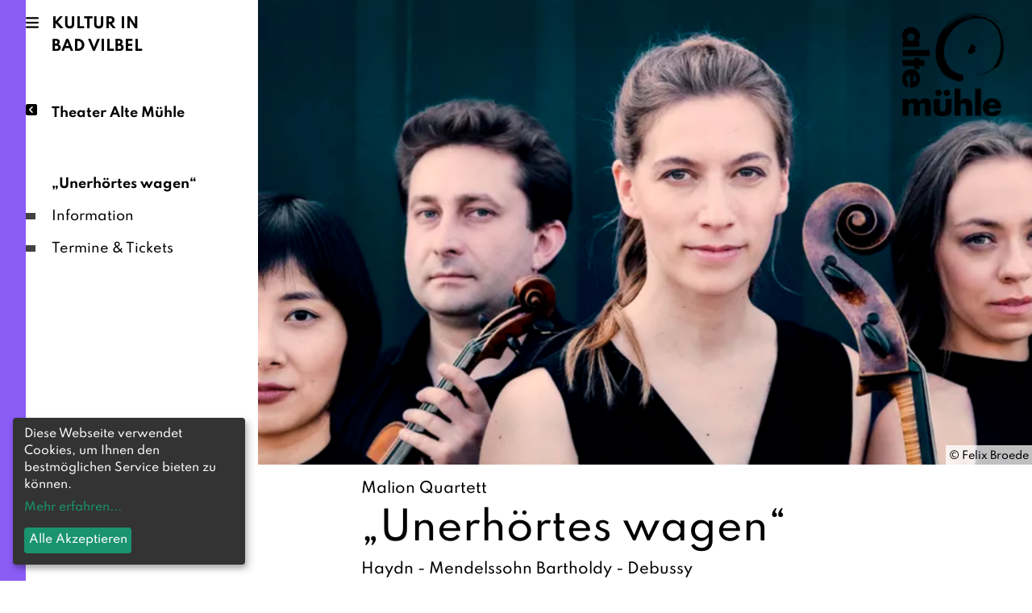

--- FILE ---
content_type: text/html; charset=utf-8
request_url: https://www.kultur-bad-vilbel.de/theater-alte-muehle/programm/2023-02/malion-quartett/
body_size: 33576
content:
<!DOCTYPE html><html lang="de" data-react-helmet="lang"><head><meta charset="utf-8"><meta http-equiv="x-ua-compatible" content="ie=edge"><meta name="viewport" content="width=device-width, initial-scale=1, shrink-to-fit=no"><style data-href="/styles.7224f15b17c73382791e.css" data-identity="gatsby-global-css">/*! tailwindcss v2.2.19 | MIT License | https://tailwindcss.com*/

/*! modern-normalize v1.1.0 | MIT License | https://github.com/sindresorhus/modern-normalize */html{-webkit-text-size-adjust:100%;line-height:1.15;-moz-tab-size:4;-o-tab-size:4;tab-size:4}body{font-family:system-ui,-apple-system,Segoe UI,Roboto,Helvetica,Arial,sans-serif,Apple Color Emoji,Segoe UI Emoji;margin:0}hr{color:inherit;height:0}abbr[title]{-webkit-text-decoration:underline dotted;text-decoration:underline dotted}b,strong{font-weight:bolder}code,kbd,pre,samp{font-family:ui-monospace,SFMono-Regular,Consolas,Liberation Mono,Menlo,monospace;font-size:1em}small{font-size:80%}sub,sup{font-size:75%;line-height:0;position:relative;vertical-align:baseline}sub{bottom:-.25em}sup{top:-.5em}table{border-color:inherit;text-indent:0}button,input,optgroup,select,textarea{font-family:inherit;font-size:100%;line-height:1.15;margin:0}button,select{text-transform:none}[type=button],[type=reset],[type=submit],button{-webkit-appearance:button}::-moz-focus-inner{border-style:none;padding:0}legend{padding:0}progress{vertical-align:baseline}::-webkit-inner-spin-button,::-webkit-outer-spin-button{height:auto}[type=search]{-webkit-appearance:textfield;outline-offset:-2px}::-webkit-search-decoration{-webkit-appearance:none}::-webkit-file-upload-button{-webkit-appearance:button;font:inherit}summary{display:list-item}blockquote,dd,dl,figure,h1,h2,h3,h4,h5,h6,hr,p,pre{margin:0}button{background-color:transparent;background-image:none}fieldset,ol,ul{margin:0;padding:0}ol,ul{list-style:none}html{font-family:ui-sans-serif,system-ui,-apple-system,BlinkMacSystemFont,Segoe UI,Roboto,Helvetica Neue,Arial,Noto Sans,sans-serif,Apple Color Emoji,Segoe UI Emoji,Segoe UI Symbol,Noto Color Emoji;line-height:1.5}body{font-family:inherit;line-height:inherit}*,:after,:before{border:0 solid;box-sizing:border-box}hr{border-top-width:1px}img{border-style:solid}textarea{resize:vertical}input::-moz-placeholder,textarea::-moz-placeholder{color:#bdbdbd;opacity:1}input::placeholder,textarea::placeholder{color:#bdbdbd;opacity:1}[role=button],button{cursor:pointer}table{border-collapse:collapse}h1,h2,h3,h4,h5,h6{font-size:inherit;font-weight:inherit}a{color:inherit;text-decoration:inherit}button,input,optgroup,select,textarea{color:inherit;line-height:inherit;padding:0}code,kbd,pre,samp{font-family:ui-monospace,SFMono-Regular,Menlo,Monaco,Consolas,Liberation Mono,Courier New,monospace}audio,canvas,embed,iframe,img,object,svg,video{display:block;vertical-align:middle}img,video{height:auto;max-width:100%}[hidden]{display:none}*,:after,:before{--tw-border-opacity:1;border-color:rgba(238,238,238,var(--tw-border-opacity))}:root{--color-primary:#3b82f6;--color-primary-hover:#2563eb;--color-secondary:#e0e0e0;--color-secondary-hover:#bdbdbd;--notice-max-width:18rem;--notice-left:1rem;--notice-right:auto}.theme-burgfestspiele{--color-primary:#f8b31f;--color-primary-hover:#df9800}.theme-kino-alte-muehle{--color-primary:#00a3da;--color-primary-hover:#018fbf}.theme-theater-alte-muehle{--color-primary:#8b5cf6;--color-primary-hover:#7c3aed}.theme-open-air-kino{--color-primary:#6366f1;--color-primary-hover:#4f46e5}.theme-stadtbibliothek{--color-primary:#74beeb;--color-primary-hover:#68abd4}.theme-kulturforum{--color-primary:#f97316;--color-primary-hover:#ea580c}.theme-kultur-natur{--color-primary:#10b981;--color-primary-hover:#059669}.theme-museen{--color-primary:#bfa309;--color-primary-hover:#9b7f05}.theme-quellenfest{--color-primary:#14b8a6;--color-primary-hover:#0d9488}.theme-feste-und-maerkte{--color-primary:#ef4444;--color-primary-hover:#dc2626}.theme-vilco{--color-primary:#60c1c9;--color-primary-hover:#3ca7b0}main{padding-top:5rem}@media (min-width:1024px){main{padding-top:0}}.slick-slider{-webkit-touch-callout:none;-webkit-tap-highlight-color:transparent;box-sizing:border-box;touch-action:pan-y;-webkit-user-select:none;-moz-user-select:none;user-select:none;-khtml-user-select:none}.slick-list,.slick-slider{display:block;position:relative}.slick-list{margin:0;overflow:hidden;padding:0}.slick-list:focus{outline:none}.slick-list.dragging{cursor:pointer;cursor:hand}.slick-slider .slick-list,.slick-slider .slick-track{transform:translateZ(0)}.slick-track{display:block;left:0;margin-left:auto;margin-right:auto;position:relative;top:0}.slick-track:after,.slick-track:before{content:"";display:table}.slick-track:after{clear:both}.slick-loading .slick-track{visibility:hidden}.slick-slide{display:none;float:left;height:100%;min-height:1px}[dir=rtl] .slick-slide{float:right}.slick-slide img{display:block}.slick-slide.slick-loading img{display:none}.slick-slide.dragging img{pointer-events:none}.slick-initialized .slick-slide{display:block}.slick-loading .slick-slide{visibility:hidden}.slick-vertical .slick-slide{border:1px solid transparent;display:block;height:auto}.slick-arrow.slick-hidden{display:none}@keyframes closeWindow{0%{opacity:1}to{opacity:0}}.ril__outer{-ms-content-zooming:none;-ms-touch-select:none;background-color:rgba(0,0,0,.85);bottom:0;height:100%;left:0;outline:none;right:0;top:0;touch-action:none;-ms-user-select:none;width:100%;z-index:1000}.ril__outerClosing{opacity:0}.ril__image,.ril__imageNext,.ril__imagePrev,.ril__inner{bottom:0;left:0;position:absolute;right:0;top:0}.ril__image,.ril__imageNext,.ril__imagePrev{-ms-content-zooming:none;-ms-touch-select:none;margin:auto;max-width:none;touch-action:none;-ms-user-select:none}.ril__imageDiscourager{background-position:50%;background-repeat:no-repeat;background-size:contain}.ril__navButtons{border:none;bottom:0;cursor:pointer;height:34px;margin:auto;opacity:.7;padding:40px 30px;position:absolute;top:0;width:20px}.ril__navButtons:hover{opacity:1}.ril__navButtons:active{opacity:.7}.ril__navButtonPrev{background:rgba(0,0,0,.2) url("[data-uri]") no-repeat 50%;left:0}.ril__navButtonNext{background:rgba(0,0,0,.2) url("[data-uri]") no-repeat 50%;right:0}.ril__downloadBlocker{background-image:url("[data-uri]");background-size:cover;bottom:0;left:0;position:absolute;right:0;top:0}.ril__caption,.ril__toolbar{background-color:rgba(0,0,0,.5);display:flex;justify-content:space-between;left:0;position:absolute;right:0}.ril__caption{bottom:0;max-height:150px;overflow:auto}.ril__captionContent{color:#fff;padding:10px 20px}.ril__toolbar{height:50px;top:0}.ril__toolbarSide{height:50px;margin:0}.ril__toolbarLeftSide{flex:0 1 auto;overflow:hidden;padding-left:20px;padding-right:0;text-overflow:ellipsis}.ril__toolbarRightSide{flex:0 0 auto;padding-left:0;padding-right:20px}.ril__toolbarItem{color:#fff;display:inline-block;font-size:120%;line-height:50px;max-width:100%;overflow:hidden;padding:0;text-overflow:ellipsis;white-space:nowrap}.ril__toolbarItemChild{vertical-align:middle}.ril__builtinButton{border:none;cursor:pointer;height:35px;opacity:.7;width:40px}.ril__builtinButton:hover{opacity:1}.ril__builtinButton:active{outline:none}.ril__builtinButtonDisabled{cursor:default;opacity:.5}.ril__builtinButtonDisabled:hover{opacity:.5}.ril__closeButton{background:url("[data-uri]") no-repeat 50%}.ril__zoomInButton,.ril__zoomOutButton{background:url("[data-uri]") no-repeat 50%}.ril__outerAnimating{animation-name:closeWindow}@keyframes pointFade{0%,19.999%,to{opacity:0}20%{opacity:1}}.ril__loadingCircle{height:60px;position:relative;width:60px}.ril__loadingCirclePoint{height:100%;left:0;position:absolute;top:0;width:100%}.ril__loadingCirclePoint:before{animation:pointFade .8s ease-in-out infinite both;background-color:#fff;border-radius:30%;content:"";display:block;height:30%;margin:0 auto;width:11%}.ril__loadingCirclePoint:first-of-type{transform:rotate(0deg)}.ril__loadingCirclePoint:first-of-type:before,.ril__loadingCirclePoint:nth-of-type(7):before{animation-delay:-.8s}.ril__loadingCirclePoint:nth-of-type(2){transform:rotate(30deg)}.ril__loadingCirclePoint:nth-of-type(8){transform:rotate(210deg)}.ril__loadingCirclePoint:nth-of-type(2):before,.ril__loadingCirclePoint:nth-of-type(8):before{animation-delay:-666ms}.ril__loadingCirclePoint:nth-of-type(3){transform:rotate(60deg)}.ril__loadingCirclePoint:nth-of-type(9){transform:rotate(240deg)}.ril__loadingCirclePoint:nth-of-type(3):before,.ril__loadingCirclePoint:nth-of-type(9):before{animation-delay:-533ms}.ril__loadingCirclePoint:nth-of-type(4){transform:rotate(90deg)}.ril__loadingCirclePoint:nth-of-type(10){transform:rotate(270deg)}.ril__loadingCirclePoint:nth-of-type(10):before,.ril__loadingCirclePoint:nth-of-type(4):before{animation-delay:-.4s}.ril__loadingCirclePoint:nth-of-type(5){transform:rotate(120deg)}.ril__loadingCirclePoint:nth-of-type(11){transform:rotate(300deg)}.ril__loadingCirclePoint:nth-of-type(11):before,.ril__loadingCirclePoint:nth-of-type(5):before{animation-delay:-266ms}.ril__loadingCirclePoint:nth-of-type(6){transform:rotate(150deg)}.ril__loadingCirclePoint:nth-of-type(12){transform:rotate(330deg)}.ril__loadingCirclePoint:nth-of-type(12):before,.ril__loadingCirclePoint:nth-of-type(6):before{animation-delay:-133ms}.ril__loadingCirclePoint:nth-of-type(7){transform:rotate(180deg)}.ril__loadingCirclePoint:nth-of-type(13){transform:rotate(1turn)}.ril__loadingCirclePoint:nth-of-type(13):before,.ril__loadingCirclePoint:nth-of-type(7):before{animation-delay:0ms}.ril__loadingContainer{bottom:0;left:0;position:absolute;right:0;top:0}.ril__imageNext .ril__loadingContainer,.ril__imagePrev .ril__loadingContainer{display:none}.ril__errorContainer{align-items:center;bottom:0;color:#fff;display:flex;justify-content:center;left:0;position:absolute;right:0;top:0}.ril__imageNext .ril__errorContainer,.ril__imagePrev .ril__errorContainer{display:none}.ril__loadingContainer__icon{color:#fff;left:50%;position:absolute;top:50%;transform:translateX(-50%) translateY(-50%)}.container{width:100%}@media (min-width:640px){.container{max-width:640px}}@media (min-width:768px){.container{max-width:768px}}@media (min-width:1024px){.container{max-width:1024px}}@media (min-width:1280px){.container{max-width:1280px}}@media (min-width:1536px){.container{max-width:1536px}}.prose{color:#000;max-width:65ch}.prose [class~=lead]{color:#757575;font-size:1.25em;line-height:1.6;margin-bottom:1.2em;margin-top:1.2em}.prose a{color:var(--color-primary);font-weight:500;text-decoration:underline}.prose a:hover{color:var(--color-primary-hover)}.prose strong{color:#212121;font-weight:600}.prose ol[type=a s],.prose ol[type=a]{--list-counter-style:lower-alpha}.prose ol[type=i s],.prose ol[type=i]{--list-counter-style:lower-roman}.prose ol[type="1"]{--list-counter-style:decimal}.prose ol>li{padding-left:1.75em;position:relative}.prose ol>li:before{color:#9e9e9e;content:counter(list-item,var(--list-counter-style,decimal)) ".";font-weight:400;left:0;position:absolute}.prose ul>li{padding-left:1.75em;position:relative}.prose ul>li:before{background-color:#e0e0e0;border-radius:50%;content:"";height:.375em;left:.25em;position:absolute;top:.6875em;width:.375em}.prose hr{border-color:#eee;border-top-width:1px;margin-bottom:3em;margin-top:3em}.prose blockquote{border-left-color:#eee;border-left-width:.25rem;color:#212121;font-style:italic;font-weight:500;margin-bottom:1.6em;margin-top:1.6em;padding-left:1em;quotes:"\201C""\201D""\2018""\2019"}.prose blockquote p:first-of-type:before{content:open-quote}.prose blockquote p:last-of-type:after{content:close-quote}.prose h1{color:#212121;font-size:2.25em;font-weight:800;line-height:1.1111111;margin-bottom:.8888889em;margin-top:0}.prose h2{color:#212121;font-size:1.5em;font-weight:700;line-height:1.3333333;margin-bottom:1em;margin-top:2em}.prose h3{font-size:1.25em;line-height:1.6;margin-bottom:.6em;margin-top:1.6em}.prose h3,.prose h4{color:#212121;font-weight:600}.prose h4{line-height:1.5;margin-bottom:.5em;margin-top:1.5em}.prose figure figcaption{color:#9e9e9e;font-size:.875em;line-height:1.4285714;margin-top:.8571429em}.prose code{color:#212121;font-size:.875em;font-weight:600}.prose code:after,.prose code:before{content:"`"}.prose a code{color:#212121}.prose pre{background-color:#424242;border-radius:.375rem;color:#eee;font-size:.875em;line-height:1.7142857;margin-bottom:1.7142857em;margin-top:1.7142857em;overflow-x:auto;padding:.8571429em 1.1428571em}.prose pre code{background-color:transparent;border-radius:0;border-width:0;color:inherit;font-family:inherit;font-size:inherit;font-weight:400;line-height:inherit;padding:0}.prose pre code:after,.prose pre code:before{content:none}.prose table{font-size:.875em;line-height:1.7142857;margin-bottom:2em;margin-top:2em;table-layout:auto;text-align:left;width:100%}.prose thead{border-bottom-color:#e0e0e0;border-bottom-width:1px;color:#212121;font-weight:600}.prose thead th{padding-bottom:.5714286em;padding-left:.5714286em;padding-right:.5714286em;vertical-align:bottom}.prose tbody tr{border-bottom-color:#eee;border-bottom-width:1px}.prose tbody tr:last-child{border-bottom-width:0}.prose tbody td{padding:.5714286em;vertical-align:top}.prose{font-size:1rem;line-height:1.75}.prose p{margin-bottom:1.75em;margin-top:1.75em}.prose figure,.prose img,.prose video{margin-bottom:2em;margin-top:2em}.prose figure>*{margin-bottom:0;margin-top:0}.prose h2 code{font-size:.875em}.prose h3 code{font-size:.9em}.prose ol,.prose ul{margin-bottom:1.25em;margin-top:1.25em}.prose li{margin-bottom:.5em;margin-top:.5em}.prose>ul>li p{margin-bottom:.75em;margin-top:.75em}.prose>ul>li>:first-child{margin-top:1.25em}.prose>ul>li>:last-child{margin-bottom:1.25em}.prose>ol>li>:first-child{margin-top:1.25em}.prose>ol>li>:last-child{margin-bottom:1.25em}.prose ol ol,.prose ol ul,.prose ul ol,.prose ul ul{margin-bottom:.75em;margin-top:.75em}.prose h2+*,.prose h3+*,.prose h4+*,.prose hr+*{margin-top:0}.prose thead th:first-child{padding-left:0}.prose thead th:last-child{padding-right:0}.prose tbody td:first-child{padding-left:0}.prose tbody td:last-child{padding-right:0}.prose>:first-child{margin-top:0}.prose>:last-child{margin-bottom:0}.prose-sm{font-size:.875rem;line-height:1.7142857}.prose-sm p{margin-bottom:1.1428571em;margin-top:1.1428571em}.prose-sm [class~=lead]{font-size:1.2857143em;line-height:1.5555556;margin-bottom:.8888889em;margin-top:.8888889em}.prose-sm blockquote{margin-bottom:1.3333333em;margin-top:1.3333333em;padding-left:1.1111111em}.prose-sm h1{font-size:2.1428571em;line-height:1.2;margin-bottom:.8em;margin-top:0}.prose-sm h2{font-size:1.4285714em;line-height:1.4;margin-bottom:.8em;margin-top:1.6em}.prose-sm h3{font-size:1.2857143em;line-height:1.5555556;margin-bottom:.4444444em;margin-top:1.5555556em}.prose-sm h4{line-height:1.4285714;margin-bottom:.5714286em;margin-top:1.4285714em}.prose-sm figure,.prose-sm img,.prose-sm video{margin-bottom:1.7142857em;margin-top:1.7142857em}.prose-sm figure>*{margin-bottom:0;margin-top:0}.prose-sm figure figcaption{font-size:.8571429em;line-height:1.3333333;margin-top:.6666667em}.prose-sm code{font-size:.8571429em}.prose-sm h2 code{font-size:.9em}.prose-sm h3 code{font-size:.8888889em}.prose-sm pre{border-radius:.25rem;font-size:.8571429em;line-height:1.6666667;margin-bottom:1.6666667em;margin-top:1.6666667em;padding:.6666667em 1em}.prose-sm ol,.prose-sm ul{margin-bottom:1.1428571em;margin-top:1.1428571em}.prose-sm li{margin-bottom:.2857143em;margin-top:.2857143em}.prose-sm ol>li{padding-left:1.5714286em}.prose-sm ol>li:before{left:0}.prose-sm ul>li{padding-left:1.5714286em}.prose-sm ul>li:before{height:.3571429em;left:.2142857em;top:.67857em;width:.3571429em}.prose-sm>ul>li p{margin-bottom:.5714286em;margin-top:.5714286em}.prose-sm>ul>li>:first-child{margin-top:1.1428571em}.prose-sm>ul>li>:last-child{margin-bottom:1.1428571em}.prose-sm>ol>li>:first-child{margin-top:1.1428571em}.prose-sm>ol>li>:last-child{margin-bottom:1.1428571em}.prose-sm ol ol,.prose-sm ol ul,.prose-sm ul ol,.prose-sm ul ul{margin-bottom:.5714286em;margin-top:.5714286em}.prose-sm hr{margin-bottom:2.8571429em;margin-top:2.8571429em}.prose-sm h2+*,.prose-sm h3+*,.prose-sm h4+*,.prose-sm hr+*{margin-top:0}.prose-sm table{font-size:.8571429em;line-height:1.5}.prose-sm thead th{padding-bottom:.6666667em;padding-left:1em;padding-right:1em}.prose-sm thead th:first-child{padding-left:0}.prose-sm thead th:last-child{padding-right:0}.prose-sm tbody td{padding:.6666667em 1em}.prose-sm tbody td:first-child{padding-left:0}.prose-sm tbody td:last-child{padding-right:0}.prose-sm>:first-child{margin-top:0}.prose-sm>:last-child{margin-bottom:0}.klaro,.klaro button{font-family:inherit;font-family:var(--font-family,inherit);font-size:14px;font-size:var(--font-size,14px)}.klaro.cm-as-context-notice{height:100%;padding-bottom:12px;padding-top:12px}.klaro .context-notice .cm-switch-container,.klaro .cookie-modal .cm-switch-container,.klaro .cookie-notice .cm-switch-container{border-bottom:1px solid #c8c8c8;border-bottom:var(--border-width,1px) var(--border-style,solid) var(--light2,#c8c8c8);display:block;line-height:20px;min-height:40px;padding:10px 10px 10px 66px;position:relative;vertical-align:middle}.klaro .context-notice .cm-switch-container:last-child,.klaro .cookie-modal .cm-switch-container:last-child,.klaro .cookie-notice .cm-switch-container:last-child{border-bottom:0}.klaro .context-notice .cm-switch-container p,.klaro .context-notice .cm-switch-container:first-child,.klaro .cookie-modal .cm-switch-container p,.klaro .cookie-modal .cm-switch-container:first-child,.klaro .cookie-notice .cm-switch-container p,.klaro .cookie-notice .cm-switch-container:first-child{margin-top:0}.klaro .context-notice .cm-switch,.klaro .cookie-modal .cm-switch,.klaro .cookie-notice .cm-switch{display:inline-block;height:30px;position:relative;width:50px}.klaro .context-notice .cm-list-input:checked+.cm-list-label .slider,.klaro .cookie-modal .cm-list-input:checked+.cm-list-label .slider,.klaro .cookie-notice .cm-list-input:checked+.cm-list-label .slider{background-color:#1a936f;background-color:var(--green1,#1a936f)}.klaro .context-notice .cm-list-input.half-checked:checked+.cm-list-label .slider,.klaro .cookie-modal .cm-list-input.half-checked:checked+.cm-list-label .slider,.klaro .cookie-notice .cm-list-input.half-checked:checked+.cm-list-label .slider{background-color:#1a936f;background-color:var(--green1,#1a936f);opacity:.6}.klaro .context-notice .cm-list-input.half-checked:checked+.cm-list-label .slider:before,.klaro .cookie-modal .cm-list-input.half-checked:checked+.cm-list-label .slider:before,.klaro .cookie-notice .cm-list-input.half-checked:checked+.cm-list-label .slider:before{transform:translateX(10px)}.klaro .context-notice .cm-list-input.only-required+.cm-list-label .slider,.klaro .cookie-modal .cm-list-input.only-required+.cm-list-label .slider,.klaro .cookie-notice .cm-list-input.only-required+.cm-list-label .slider{background-color:#24cc9a;background-color:var(--green2,#24cc9a);opacity:.8}.klaro .context-notice .cm-list-input.only-required+.cm-list-label .slider:before,.klaro .cookie-modal .cm-list-input.only-required+.cm-list-label .slider:before,.klaro .cookie-notice .cm-list-input.only-required+.cm-list-label .slider:before{transform:translateX(10px)}.klaro .context-notice .cm-list-input.required:checked+.cm-list-label .slider,.klaro .cookie-modal .cm-list-input.required:checked+.cm-list-label .slider,.klaro .cookie-notice .cm-list-input.required:checked+.cm-list-label .slider{background-color:#24cc9a;background-color:var(--green2,#24cc9a);cursor:not-allowed;opacity:.8}.klaro .context-notice .cm-list-input,.klaro .cookie-modal .cm-list-input,.klaro .cookie-notice .cm-list-input{height:30px;left:0;opacity:0;position:absolute;top:0;width:50px}.klaro .context-notice .cm-list-title,.klaro .cookie-modal .cm-list-title,.klaro .cookie-notice .cm-list-title{font-size:.9em;font-weight:600}.klaro .context-notice .cm-list-description,.klaro .cookie-modal .cm-list-description,.klaro .cookie-notice .cm-list-description{color:#7c7c7c;color:var(--dark3,#7c7c7c);font-size:.9em;padding-top:4px}.klaro .context-notice .cm-list-label .cm-switch,.klaro .cookie-modal .cm-list-label .cm-switch,.klaro .cookie-notice .cm-list-label .cm-switch{left:0;position:absolute}.klaro .context-notice .cm-list-label .slider,.klaro .cookie-modal .cm-list-label .slider,.klaro .cookie-notice .cm-list-label .slider{background-color:#f2f2f2;background-color:var(--white2,#f2f2f2);bottom:0;cursor:pointer;display:inline-block;left:0;position:absolute;right:0;top:0;transition:.4s;width:50px}.klaro .context-notice .cm-list-label .slider:before,.klaro .cookie-modal .cm-list-label .slider:before,.klaro .cookie-notice .cm-list-label .slider:before{background-color:#e6e6e6;background-color:var(--white3,#e6e6e6);bottom:5px;content:"";height:20px;left:5px;position:absolute;transition:.4s;width:20px}.klaro .context-notice .cm-list-label .slider.round,.klaro .cookie-modal .cm-list-label .slider.round,.klaro .cookie-notice .cm-list-label .slider.round{border-radius:30px}.klaro .context-notice .cm-list-label .slider.round:before,.klaro .cookie-modal .cm-list-label .slider.round:before,.klaro .cookie-notice .cm-list-label .slider.round:before{border-radius:50%}.klaro .context-notice .cm-list-label input:focus+.slider,.klaro .cookie-modal .cm-list-label input:focus+.slider,.klaro .cookie-notice .cm-list-label input:focus+.slider{box-shadow-color:#48dfb2;box-shadow-color:var(--green3,#48dfb2);box-shadow:0 0 1px var(color,green3)}.klaro .context-notice .cm-list-label input:checked+.slider:before,.klaro .cookie-modal .cm-list-label input:checked+.slider:before,.klaro .cookie-notice .cm-list-label input:checked+.slider:before{transform:translateX(20px)}.klaro .context-notice .cm-list-input:focus+.cm-list-label .slider,.klaro .cookie-modal .cm-list-input:focus+.cm-list-label .slider,.klaro .cookie-notice .cm-list-input:focus+.cm-list-label .slider{box-shadow:0 4px 6px 0 hsla(0,0%,49%,.2),5px 5px 10px 0 hsla(0,0%,49%,.19)}.klaro .context-notice .cm-list-input:checked+.cm-list-label .slider:before,.klaro .cookie-modal .cm-list-input:checked+.cm-list-label .slider:before,.klaro .cookie-notice .cm-list-input:checked+.cm-list-label .slider:before{transform:translateX(20px)}.klaro .context-notice .slider,.klaro .cookie-modal .slider,.klaro .cookie-notice .slider{box-shadow:0 4px 6px 0 rgba(0,0,0,.2),5px 5px 10px 0 rgba(0,0,0,.19)}.klaro .context-notice a,.klaro .cookie-modal a,.klaro .cookie-notice a{color:#1a936f;color:var(--green1,#1a936f);text-decoration:none}.klaro .context-notice h1,.klaro .context-notice h2,.klaro .context-notice li,.klaro .context-notice p,.klaro .context-notice strong,.klaro .context-notice ul,.klaro .cookie-modal h1,.klaro .cookie-modal h2,.klaro .cookie-modal li,.klaro .cookie-modal p,.klaro .cookie-modal strong,.klaro .cookie-modal ul,.klaro .cookie-notice h1,.klaro .cookie-notice h2,.klaro .cookie-notice li,.klaro .cookie-notice p,.klaro .cookie-notice strong,.klaro .cookie-notice ul{color:#fafafa;color:var(--light1,#fafafa)}.klaro .context-notice h1,.klaro .context-notice h2,.klaro .context-notice li,.klaro .context-notice p,.klaro .context-notice ul,.klaro .cookie-modal h1,.klaro .cookie-modal h2,.klaro .cookie-modal li,.klaro .cookie-modal p,.klaro .cookie-modal ul,.klaro .cookie-notice h1,.klaro .cookie-notice h2,.klaro .cookie-notice li,.klaro .cookie-notice p,.klaro .cookie-notice ul{display:block;margin:.7em 0 0;padding:0;text-align:left}.klaro .context-notice h1,.klaro .context-notice h2,.klaro .context-notice h3,.klaro .context-notice h4,.klaro .context-notice h5,.klaro .context-notice h6,.klaro .cookie-modal h1,.klaro .cookie-modal h2,.klaro .cookie-modal h3,.klaro .cookie-modal h4,.klaro .cookie-modal h5,.klaro .cookie-modal h6,.klaro .cookie-notice h1,.klaro .cookie-notice h2,.klaro .cookie-notice h3,.klaro .cookie-notice h4,.klaro .cookie-notice h5,.klaro .cookie-notice h6{font-family:inherit;font-family:var(--title-font-family,inherit)}.klaro .context-notice .cm-link,.klaro .cookie-modal .cm-link,.klaro .cookie-notice .cm-link{margin-right:.5em;vertical-align:middle}.klaro .context-notice .cm-btn,.klaro .cookie-modal .cm-btn,.klaro .cookie-notice .cm-btn{background-color:#5c5c5c;background-color:var(--dark2,#5c5c5c);border-radius:4px;border-radius:var(--border-radius,4px);border-style:none;color:#fff;color:var(--button-text-color,#fff);cursor:pointer;font-size:1em;margin-right:.5em;padding:.4em}.klaro .context-notice .cm-btn:disabled,.klaro .cookie-modal .cm-btn:disabled,.klaro .cookie-notice .cm-btn:disabled{opacity:.5}.klaro .context-notice .cm-btn.cm-btn-close,.klaro .cookie-modal .cm-btn.cm-btn-close,.klaro .cookie-notice .cm-btn.cm-btn-close{background-color:#c8c8c8;background-color:var(--light2,#c8c8c8)}.klaro .context-notice .cm-btn.cm-btn-success,.klaro .cookie-modal .cm-btn.cm-btn-success,.klaro .cookie-notice .cm-btn.cm-btn-success{background-color:#1a936f;background-color:var(--green1,#1a936f)}.klaro .context-notice .cm-btn.cm-btn-success-var,.klaro .cookie-modal .cm-btn.cm-btn-success-var,.klaro .cookie-notice .cm-btn.cm-btn-success-var{background-color:#24cc9a;background-color:var(--green2,#24cc9a)}.klaro .context-notice .cm-btn.cm-btn-info,.klaro .cookie-modal .cm-btn.cm-btn-info,.klaro .cookie-notice .cm-btn.cm-btn-info{background-color:#2581c4;background-color:var(--blue1,#2581c4)}.klaro .context-notice{align-items:center;background-color:#fafafa;background-color:var(--light1,#fafafa);border-color:#c8c8c8;border-color:var(--light2,#c8c8c8);border-radius:4px;border-radius:var(--border-radius,4px);border-style:solid;border-style:var(--border-style,solid);border-width:1px;border-width:var(--border-width,1px);display:flex;flex-direction:column;flex-wrap:wrap;height:100%;justify-content:center;padding:12px}.klaro .context-notice.cm-dark{background-color:#333;background-color:var(--dark1,#333);border-color:#5c5c5c;border-color:var(--dark2,#5c5c5c)}.klaro .context-notice.cm-dark p{color:#fafafa;color:var(--light1,#fafafa)}.klaro .context-notice.cm-dark p a{color:#459cdc;color:var(--blue2,#459cdc)}.klaro .context-notice p{color:#333;color:var(--dark1,#333);flex-grow:0;margin-top:0;padding-top:0;text-align:center}.klaro .context-notice p a{color:#24cc9a;color:var(--green2,#24cc9a)}.klaro .context-notice p.cm-buttons{margin-top:12px}.klaro .cookie-modal{height:100%;left:0;overflow:hidden;position:fixed;top:0;width:100%;z-index:1000}.klaro .cookie-modal.cm-embedded{height:inherit;left:inherit;position:relative;right:inherit;width:inherit;z-index:0}.klaro .cookie-modal.cm-embedded .cm-modal.cm-klaro{position:relative;transform:none}.klaro .cookie-modal .cm-bg{background:rgba(0,0,0,.5);height:100%;left:0;position:fixed;top:0;width:100%}.klaro .cookie-modal .cm-modal.cm-klaro{background-color:#333;background-color:var(--dark1,#333);box-shadow:0 4px 6px 0 rgba(0,0,0,.2),5px 5px 10px 0 rgba(0,0,0,.19);color:#fafafa;color:var(--light1,#fafafa);max-height:98%;overflow:auto;position:fixed;top:50%;transform:translateY(-50%);width:100%;z-index:1001}@media (min-width:660px){.klaro .cookie-modal .cm-modal.cm-klaro{border-radius:4px;border-radius:var(--border-radius,4px);height:auto;margin:0 auto;max-width:640px;position:relative;width:auto}}.klaro .cookie-modal .cm-modal .hide{background:none;border-style:none;cursor:pointer;position:absolute;right:20px;top:20px;z-index:1}.klaro .cookie-modal .cm-modal .hide svg{stroke:#fafafa;stroke:var(--light1,#fafafa)}.klaro .cookie-modal .cm-modal .cm-footer{border-top:1px solid #5c5c5c;border-top:var(--border-width,1px) var(--border-style,solid) var(--dark2,#5c5c5c);padding:1em}.klaro .cookie-modal .cm-modal .cm-footer-buttons{display:flex;flex-flow:row;justify-content:space-between}.klaro .cookie-modal .cm-modal .cm-footer .cm-powered-by{font-size:.8em;padding-right:8px;padding-top:4px;text-align:right}.klaro .cookie-modal .cm-modal .cm-footer .cm-powered-by a{color:#5c5c5c;color:var(--dark2,#5c5c5c)}.klaro .cookie-modal .cm-modal .cm-header{border-bottom:1px solid #5c5c5c;border-bottom:var(--border-width,1px) var(--border-style,solid) var(--dark2,#5c5c5c);padding:1em 24px 1em 1em}.klaro .cookie-modal .cm-modal .cm-header h1{display:block;font-size:2em;margin:0}.klaro .cookie-modal .cm-modal .cm-header h1.title{padding-right:20px}.klaro .cookie-modal .cm-modal .cm-body{padding:1em}.klaro .cookie-modal .cm-modal .cm-body ul{display:block}.klaro .cookie-modal .cm-modal .cm-body span{display:inline-block;width:auto}.klaro .cookie-modal .cm-modal .cm-body ul.cm-purposes,.klaro .cookie-modal .cm-modal .cm-body ul.cm-services{margin:0;padding:0}.klaro .cookie-modal .cm-modal .cm-body ul.cm-purposes li.cm-purpose .cm-services .cm-caret,.klaro .cookie-modal .cm-modal .cm-body ul.cm-services li.cm-purpose .cm-services .cm-caret{color:#a0a0a0;color:var(--light3,#a0a0a0)}.klaro .cookie-modal .cm-modal .cm-body ul.cm-purposes li.cm-purpose .cm-services .cm-content,.klaro .cookie-modal .cm-modal .cm-body ul.cm-services li.cm-purpose .cm-services .cm-content{display:none;margin-left:-40px}.klaro .cookie-modal .cm-modal .cm-body ul.cm-purposes li.cm-purpose .cm-services .cm-content.expanded,.klaro .cookie-modal .cm-modal .cm-body ul.cm-services li.cm-purpose .cm-services .cm-content.expanded{display:block;margin-top:10px}.klaro .cookie-modal .cm-modal .cm-body ul.cm-purposes li.cm-purpose,.klaro .cookie-modal .cm-modal .cm-body ul.cm-purposes li.cm-service,.klaro .cookie-modal .cm-modal .cm-body ul.cm-services li.cm-purpose,.klaro .cookie-modal .cm-modal .cm-body ul.cm-services li.cm-service{line-height:20px;min-height:40px;padding-left:60px;position:relative;vertical-align:middle}.klaro .cookie-modal .cm-modal .cm-body ul.cm-purposes li.cm-purpose p,.klaro .cookie-modal .cm-modal .cm-body ul.cm-purposes li.cm-purpose:first-child,.klaro .cookie-modal .cm-modal .cm-body ul.cm-purposes li.cm-service p,.klaro .cookie-modal .cm-modal .cm-body ul.cm-purposes li.cm-service:first-child,.klaro .cookie-modal .cm-modal .cm-body ul.cm-services li.cm-purpose p,.klaro .cookie-modal .cm-modal .cm-body ul.cm-services li.cm-purpose:first-child,.klaro .cookie-modal .cm-modal .cm-body ul.cm-services li.cm-service p,.klaro .cookie-modal .cm-modal .cm-body ul.cm-services li.cm-service:first-child{margin-top:0}.klaro .cookie-modal .cm-modal .cm-body ul.cm-purposes li.cm-purpose p.purposes,.klaro .cookie-modal .cm-modal .cm-body ul.cm-purposes li.cm-service p.purposes,.klaro .cookie-modal .cm-modal .cm-body ul.cm-services li.cm-purpose p.purposes,.klaro .cookie-modal .cm-modal .cm-body ul.cm-services li.cm-service p.purposes{color:#a0a0a0;color:var(--light3,#a0a0a0);font-size:.8em}.klaro .cookie-modal .cm-modal .cm-body ul.cm-purposes li.cm-purpose.cm-toggle-all,.klaro .cookie-modal .cm-modal .cm-body ul.cm-purposes li.cm-service.cm-toggle-all,.klaro .cookie-modal .cm-modal .cm-body ul.cm-services li.cm-purpose.cm-toggle-all,.klaro .cookie-modal .cm-modal .cm-body ul.cm-services li.cm-service.cm-toggle-all{border-top:1px solid #5c5c5c;border-top:var(--border-width,1px) var(--border-style,solid) var(--dark2,#5c5c5c);padding-top:1em}.klaro .cookie-modal .cm-modal .cm-body ul.cm-purposes li.cm-purpose span.cm-list-title,.klaro .cookie-modal .cm-modal .cm-body ul.cm-purposes li.cm-service span.cm-list-title,.klaro .cookie-modal .cm-modal .cm-body ul.cm-services li.cm-purpose span.cm-list-title,.klaro .cookie-modal .cm-modal .cm-body ul.cm-services li.cm-service span.cm-list-title{font-weight:600}.klaro .cookie-modal .cm-modal .cm-body ul.cm-purposes li.cm-purpose span.cm-opt-out,.klaro .cookie-modal .cm-modal .cm-body ul.cm-purposes li.cm-purpose span.cm-required,.klaro .cookie-modal .cm-modal .cm-body ul.cm-purposes li.cm-service span.cm-opt-out,.klaro .cookie-modal .cm-modal .cm-body ul.cm-purposes li.cm-service span.cm-required,.klaro .cookie-modal .cm-modal .cm-body ul.cm-services li.cm-purpose span.cm-opt-out,.klaro .cookie-modal .cm-modal .cm-body ul.cm-services li.cm-purpose span.cm-required,.klaro .cookie-modal .cm-modal .cm-body ul.cm-services li.cm-service span.cm-opt-out,.klaro .cookie-modal .cm-modal .cm-body ul.cm-services li.cm-service span.cm-required{color:#5c5c5c;color:var(--dark2,#5c5c5c);font-size:.8em;padding-left:.2em}.klaro .cookie-notice:not(.cookie-modal-notice){background-color:#333;background-color:var(--dark1,#333);bottom:0;position:fixed;right:0;width:100%;z-index:999}@media (min-width:1024px){.klaro .cookie-notice:not(.cookie-modal-notice){border-radius:4px;border-radius:var(--border-radius,4px);bottom:20px;bottom:var(--notice-bottom,20px);box-shadow:0 4px 6px 0 rgba(0,0,0,.2),5px 5px 10px 0 rgba(0,0,0,.19);left:auto;left:var(--notice-left,auto);max-width:400px;max-width:var(--notice-max-width,400px);position:fixed;position:var(--notice-position,fixed);right:20px;right:var(--notice-right,20px);top:auto;top:var(--notice-top,auto)}}@media (max-width:1023px){.klaro .cookie-notice:not(.cookie-modal-notice){border-radius:0;border-style:none}}.klaro .cookie-notice:not(.cookie-modal-notice).cn-embedded{bottom:inherit;height:inherit;left:inherit;position:relative;right:inherit;width:inherit;z-index:0}.klaro .cookie-notice:not(.cookie-modal-notice).cn-embedded .cn-body{padding-top:.5em}.klaro .cookie-notice:not(.cookie-modal-notice) .cn-body{bottom:0;margin-bottom:0;margin-right:0;padding:0 1em 1em}.klaro .cookie-notice:not(.cookie-modal-notice) .cn-body p{margin-bottom:.5em}.klaro .cookie-notice:not(.cookie-modal-notice) .cn-body p.cn-changes{text-decoration:underline}.klaro .cookie-notice:not(.cookie-modal-notice) .cn-body .cn-learn-more{display:inline-block;flex-grow:1}.klaro .cookie-notice:not(.cookie-modal-notice) .cn-body .cn-buttons{display:inline-block;margin-top:-.5em}@media (max-width:384px){.klaro .cookie-notice:not(.cookie-modal-notice) .cn-body .cn-buttons{width:100%}}.klaro .cookie-notice:not(.cookie-modal-notice) .cn-body .cn-buttons button.cm-btn{margin-top:.5em}@media (max-width:384px){.klaro .cookie-notice:not(.cookie-modal-notice) .cn-body .cn-buttons button.cm-btn{width:calc(50% - .5em)}}.klaro .cookie-notice:not(.cookie-modal-notice) .cn-body .cn-ok{align-items:baseline;display:flex;flex-flow:row;flex-wrap:wrap;justify-content:right;margin-top:-.5em}.klaro .cookie-notice:not(.cookie-modal-notice) .cn-body .cn-ok a,.klaro .cookie-notice:not(.cookie-modal-notice) .cn-body .cn-ok div{margin-top:.5em}.klaro .cookie-modal-notice{background-color:#333;background-color:var(--dark1,#333);box-shadow:0 4px 6px 0 rgba(0,0,0,.2),5px 5px 10px 0 rgba(0,0,0,.19);color:#fafafa;color:var(--light1,#fafafa);max-height:98%;overflow:auto;padding:.2em 1em 1em;position:fixed;top:50%;transform:translateY(-50%);width:100%;z-index:1001}@media (min-width:400px){.klaro .cookie-modal-notice{border-radius:4px;border-radius:var(--border-radius,4px);height:auto;margin:0 auto;max-width:400px;position:relative;width:auto}}.klaro .cookie-modal-notice .cn-ok{align-items:center;display:flex;flex-flow:row;justify-content:space-between;margin-top:1em}.klaro .cookie-notice-hidden{display:none!important}html{scroll-behavior:smooth}.submenu-indicator{--tw-bg-opacity:1;background-color:rgba(66,66,66,var(--tw-bg-opacity));display:block;height:.5rem;left:0;margin-left:-2rem;margin-top:.5rem;position:absolute;transition-duration:.15s;transition-duration:.3s;transition-property:all;transition-timing-function:cubic-bezier(.4,0,.2,1);width:.75rem}.is-current a .submenu-indicator,a:active>.submenu-indicator,a:hover>.submenu-indicator{background-color:var(--color-primary);width:1.5rem}.menu-btn-text{opacity:0;transition-duration:.15s;transition-duration:.3s;transition-property:opacity;transition-timing-function:cubic-bezier(.4,0,.2,1)}button:active .menu-btn-text,button:hover .menu-btn-text{opacity:1}.table-responsive{display:block;overflow-y:auto}.prose thead{border-bottom-width:2px;border-color:var(--color-primary)}.btn{display:inline-block;padding:.5rem 1rem;transition-duration:.15s;transition-duration:.3s;transition-property:background-color,border-color,color,fill,stroke;transition-timing-function:cubic-bezier(.4,0,.2,1)}.btn-primary{--tw-text-opacity:1;background-color:var(--color-primary);color:rgba(0,0,0,var(--tw-text-opacity))}.btn-primary:hover{background-color:var(--color-primary-hover)}.btn-secondary{--tw-text-opacity:1;background-color:var(--color-secondary);color:rgba(66,66,66,var(--tw-text-opacity))}.btn-secondary:hover{background-color:var(--color-secondary-hover)}.headline{-webkit-font-smoothing:antialiased;-moz-osx-font-smoothing:grayscale;display:block;font-family:Spartan,ui-sans-serif,system-ui,-apple-system,BlinkMacSystemFont,Segoe UI,Roboto,Helvetica Neue,Arial,Noto Sans,sans-serif,Apple Color Emoji,Segoe UI Emoji,Segoe UI Symbol,Noto Color Emoji;font-weight:700;hyphens:auto}.headline-h1{font-size:1.5rem;line-height:2rem;line-height:1.5}@media (min-width:640px){.headline-h1{font-size:2.25rem;line-height:2.5rem;line-height:1.5}}@media (min-width:768px){.headline-h1{font-size:3rem;line-height:1;line-height:1.5}}.headline-h2{font-size:1.25rem;line-height:1.75rem;line-height:1.5}@media (min-width:640px){.headline-h2{font-size:1.875rem;line-height:2.25rem;line-height:1.5}}@media (min-width:768px){.headline-h2{font-size:2.25rem;line-height:2.5rem;line-height:1.5}}.headline-h3{font-size:1.25rem;line-height:1.75rem;line-height:1.5}@media (min-width:640px){.headline-h3{font-size:1.5rem;line-height:2rem;line-height:1.5}}@media (min-width:768px){.headline-h3{font-size:1.875rem;line-height:2.25rem;line-height:1.5}}.headline-h4{font-size:1.25rem;line-height:1.75rem;line-height:1.5}@media (min-width:768px){.headline-h4{font-size:1.5rem;line-height:2rem;line-height:1.5}}.headline-h5{font-size:1.125rem;line-height:1.75rem;line-height:1.5}@media (min-width:768px){.headline-h5{font-size:1.5rem;line-height:2rem;line-height:1.5}}.headline-h6{font-size:1rem;line-height:1.5rem;line-height:1.5}@media (min-width:768px){.headline-h6{font-size:1.125rem;line-height:1.75rem;line-height:1.5}}.headline+.subheadline,.kicker+.headline{margin-top:1rem}.kicker{text-transform:uppercase}.kicker,.subheadline{--tw-text-opacity:1;-webkit-font-smoothing:antialiased;-moz-osx-font-smoothing:grayscale;color:rgba(97,97,97,var(--tw-text-opacity));display:block;font-weight:700;hyphens:auto}.kicker,.kicker-h1,.kicker-h2,.kicker-h3,.subheadline,.subheadline-h1,.subheadline-h2,.subheadline-h3{font-size:1.125rem;line-height:1.75rem}.kicker-h4,.kicker-h5,.kicker-h6,.subheadline-h4,.subheadline-h5,.subheadline-h6{font-size:1rem;line-height:1.5rem}.embed{display:block;overflow:hidden;position:relative;width:100%}.embed:before{content:"";display:block}.embed>div,.embed>iframe{border-style:none;bottom:0;height:100%;left:0;position:absolute;right:0;top:0;width:100%}.embed-16by9:before{padding-top:56.25%}.embed-4by3:before{padding-top:75%}.embed-1by1:before{padding-top:100%}.embed-3by2:before{padding-top:66.6666%}.slick-active button{background-color:var(--color-primary)}.slick-dots ul{display:flex;flex-direction:row;justify-content:center;padding-left:1rem;padding-right:1rem}.slick-dots button{border-color:var(--color-primary);border-width:1px;height:1rem;margin-left:.5rem;margin-right:.5rem;width:1rem}@media (min-width:768px){.slick-dots button{height:1.5rem;width:1.5rem}}.slick-dots button.slick-active,.slick-dots button:hover{background-color:var(--color-primary)}.slick-arrow{align-items:center;bottom:0;color:var(--color-primary);cursor:pointer;display:flex;position:absolute;top:0;z-index:50}.slick-arrow.slick-prev{--tw-translate-x:0;--tw-translate-y:0;--tw-rotate:0;--tw-skew-x:0;--tw-skew-y:0;--tw-scale-x:1;--tw-scale-y:1;--tw-translate-x:1rem;--tw-translate-y:-0.75rem;left:0;transform:translateX(var(--tw-translate-x)) translateY(var(--tw-translate-y)) rotate(var(--tw-rotate)) skewX(var(--tw-skew-x)) skewY(var(--tw-skew-y)) scaleX(var(--tw-scale-x)) scaleY(var(--tw-scale-y))}@media (min-width:1280px){.slick-arrow.slick-prev{--tw-translate-x:-2rem;--tw-translate-y:-1rem}}.slick-arrow.slick-next{--tw-translate-x:0;--tw-translate-y:0;--tw-rotate:0;--tw-skew-x:0;--tw-skew-y:0;--tw-scale-x:1;--tw-scale-y:1;--tw-translate-x:-1rem;--tw-translate-y:-0.75rem;right:0;transform:translateX(var(--tw-translate-x)) translateY(var(--tw-translate-y)) rotate(var(--tw-rotate)) skewX(var(--tw-skew-x)) skewY(var(--tw-skew-y)) scaleX(var(--tw-scale-x)) scaleY(var(--tw-scale-y))}@media (min-width:1280px){.slick-arrow.slick-next{--tw-translate-x:2rem;--tw-translate-y:-1rem}}.slick-arrow.slick-disabled{display:none}.slick-arrow:hover{color:var(--color-primary-hover)}.slick-arrow span{display:inline-block;width:2.5rem}.slick-arrow svg{fill:currentColor;display:inline;vertical-align:baseline;width:auto}.folder-block section .block-w-container,.folder-block section .block-w-screen{max-width:1440px;padding-left:1rem;padding-right:1rem}.folder-block section .block-w-content{max-width:1024px}@media (min-width:1024px){.folder-block section .block-w-content{padding-left:8rem;padding-right:8rem}}.ais-MenuSelect-select,.ais-SearchBox-input{border-width:1px;font-size:1rem;line-height:1.5rem;padding:.5rem}.DateRangePickerInput{border-width:1px}.DateInput .DateInput_input{border-bottom-width:0;font-size:1rem;line-height:1.5rem;padding:.5rem}.logo-md{padding-left:12.5%;padding-right:12.5%}.logo-sm{padding-left:25%;padding-right:25%}.theme-burgfestspiele .prose a{color:var(--color-primary-hover)}.theme-burgfestspiele .prose a:hover{color:var(--color-primary)}.spinner{animation:spin 5s linear infinite}.tooltip{position:relative}.tooltip .tooltip-text{--tw-bg-opacity:1;--tw-shadow:0 10px 15px -3px rgba(0,0,0,.1),0 4px 6px -2px rgba(0,0,0,.05);background-color:rgba(255,255,255,var(--tw-bg-opacity));border-color:var(--color-secondary-hover);border-width:1px;box-shadow:var(--tw-ring-offset-shadow,0 0 #0000),var(--tw-ring-shadow,0 0 #0000),var(--tw-shadow);display:none;font-size:.75rem;left:0;line-height:1rem;padding:.5rem;position:absolute;top:100%;z-index:50}.tooltip:hover .tooltip-text{display:block}.sr-only{clip:rect(0,0,0,0);border-width:0;height:1px;margin:-1px;overflow:hidden;padding:0;position:absolute;white-space:nowrap;width:1px}.pointer-events-none{pointer-events:none}.pointer-events-auto{pointer-events:auto}.fixed{position:fixed}.absolute{position:absolute}.relative{position:relative}.inset-0{bottom:0;left:0;right:0;top:0}.top-0{top:0}.right-0{right:0}.right-4{right:1rem}.bottom-0{bottom:0}.bottom-4{bottom:1rem}.left-0{left:0}.z-10{z-index:10}.z-20{z-index:20}.z-30{z-index:30}.z-40{z-index:40}.z-50{z-index:50}.-z-10{z-index:-10}.order-first{order:-9999}.order-last{order:9999}.m-2{margin:.5rem}.mx-0{margin-left:0;margin-right:0}.mx-auto{margin-left:auto;margin-right:auto}.mx-0\.5{margin-left:.125rem;margin-right:.125rem}.-mx-2{margin-left:-.5rem;margin-right:-.5rem}.my-4{margin-bottom:1rem;margin-top:1rem}.-my-2{margin-bottom:-.5rem;margin-top:-.5rem}.mt-0{margin-top:0}.mt-1{margin-top:.25rem}.mt-2{margin-top:.5rem}.mt-3{margin-top:.75rem}.mt-4{margin-top:1rem}.mt-5{margin-top:1.25rem}.mt-8{margin-top:2rem}.mt-0\.5{margin-top:.125rem}.mt-1\.5{margin-top:.375rem}.-mt-0{margin-top:0}.-mt-4{margin-top:-1rem}.-mt-8{margin-top:-2rem}.-mt-12{margin-top:-3rem}.-mt-16{margin-top:-4rem}.-mt-0\.5{margin-top:-.125rem}.mr-1{margin-right:.25rem}.mr-2{margin-right:.5rem}.mr-4{margin-right:1rem}.mr-6{margin-right:1.5rem}.mr-8{margin-right:2rem}.mr-auto{margin-right:auto}.-mr-2{margin-right:-.5rem}.mb-2{margin-bottom:.5rem}.mb-4{margin-bottom:1rem}.mb-8{margin-bottom:2rem}.mb-16{margin-bottom:4rem}.mb-32{margin-bottom:8rem}.ml-0{margin-left:0}.ml-4{margin-left:1rem}.ml-auto{margin-left:auto}.-ml-0{margin-left:0}.-ml-4{margin-left:-1rem}.-ml-6{margin-left:-1.5rem}.-ml-8{margin-left:-2rem}.-ml-16{margin-left:-4rem}.-ml-80{margin-left:-20rem}.-ml-0\.5{margin-left:-.125rem}.block{display:block}.inline-block{display:inline-block}.inline{display:inline}.flex{display:flex}.inline-flex{display:inline-flex}.table{display:table}.grid{display:grid}.inline-grid{display:inline-grid}.hidden{display:none}.h-0{height:0}.h-5{height:1.25rem}.h-8{height:2rem}.h-10{height:2.5rem}.h-20{height:5rem}.h-24{height:6rem}.h-32{height:8rem}.h-36{height:9rem}.h-auto{height:auto}.h-full{height:100%}.h-screen{height:100vh}.h-screen-50{height:50vh}.w-0{width:0}.w-2{width:.5rem}.w-4{width:1rem}.w-8{width:2rem}.w-10{width:2.5rem}.w-12{width:3rem}.w-20{width:5rem}.w-24{width:6rem}.w-32{width:8rem}.w-80{width:20rem}.w-auto{width:auto}.w-1\/2{width:50%}.w-1\/4{width:25%}.w-2\/4,.w-3\/6{width:50%}.w-4\/12{width:33.333333%}.w-8\/12{width:66.666667%}.w-full{width:100%}.max-w-none{max-width:none}.max-w-xs{max-width:20rem}.max-w-7xl{max-width:80rem}.max-w-screen-md{max-width:768px}.max-w-screen-lg{max-width:1024px}.max-w-screen-xl{max-width:1280px}.max-w-screen-2xl{max-width:1440px}.flex-1{flex:1 1 0%}.flex-none{flex:none}.origin-right{transform-origin:right}.origin-bottom{transform-origin:bottom}.transform{--tw-translate-x:0;--tw-translate-y:0;--tw-rotate:0;--tw-skew-x:0;--tw-skew-y:0;--tw-scale-x:1;--tw-scale-y:1;transform:translateX(var(--tw-translate-x)) translateY(var(--tw-translate-y)) rotate(var(--tw-rotate)) skewX(var(--tw-skew-x)) skewY(var(--tw-skew-y)) scaleX(var(--tw-scale-x)) scaleY(var(--tw-scale-y))}.translate-x-10{--tw-translate-x:2.5rem}.-translate-x-10{--tw-translate-x:-2.5rem}.-translate-y-6{--tw-translate-y:-1.5rem}.rotate-90{--tw-rotate:90deg}.rotate-180{--tw-rotate:180deg}.group:hover .group-hover\:scale-105,.hover\:scale-105:hover{--tw-scale-x:1.05;--tw-scale-y:1.05}@keyframes spin{to{transform:rotate(1turn)}}@keyframes ping{75%,to{opacity:0;transform:scale(2)}}@keyframes pulse{50%{opacity:.5}}@keyframes bounce{0%,to{animation-timing-function:cubic-bezier(.8,0,1,1);transform:translateY(-25%)}50%{animation-timing-function:cubic-bezier(0,0,.2,1);transform:none}}.cursor-pointer{cursor:pointer}.resize{resize:both}.flex-row{flex-direction:row}.flex-col{flex-direction:column}.flex-wrap{flex-wrap:wrap}.items-center{align-items:center}.justify-start{justify-content:flex-start}.justify-end{justify-content:flex-end}.justify-center{justify-content:center}.justify-between{justify-content:space-between}.space-x-2>:not([hidden])~:not([hidden]){--tw-space-x-reverse:0;margin-left:calc(.5rem*(1 - var(--tw-space-x-reverse)));margin-right:calc(.5rem*var(--tw-space-x-reverse))}.space-x-8>:not([hidden])~:not([hidden]){--tw-space-x-reverse:0;margin-left:calc(2rem*(1 - var(--tw-space-x-reverse)));margin-right:calc(2rem*var(--tw-space-x-reverse))}.space-x-10>:not([hidden])~:not([hidden]){--tw-space-x-reverse:0;margin-left:calc(2.5rem*(1 - var(--tw-space-x-reverse)));margin-right:calc(2.5rem*var(--tw-space-x-reverse))}.self-start{align-self:flex-start}.overflow-hidden{overflow:hidden}.overflow-y-auto{overflow-y:auto}.overflow-y-scroll{overflow-y:scroll}.whitespace-nowrap{white-space:nowrap}.rounded{border-radius:.25rem}.rounded-md{border-radius:.375rem}.rounded-full{border-radius:9999px}.border-2{border-width:2px}.border-4{border-width:4px}.border{border-width:1px}.border-t-2{border-top-width:2px}.border-t-8{border-top-width:8px}.border-r-2{border-right-width:2px}.border-b-2{border-bottom-width:2px}.border-b{border-bottom-width:1px}.border-transparent{border-color:transparent}.border-black{--tw-border-opacity:1;border-color:rgba(0,0,0,var(--tw-border-opacity))}.border-gray-100{--tw-border-opacity:1;border-color:rgba(245,245,245,var(--tw-border-opacity))}.border-gray-200{--tw-border-opacity:1;border-color:rgba(238,238,238,var(--tw-border-opacity))}.border-gray-300{--tw-border-opacity:1;border-color:rgba(224,224,224,var(--tw-border-opacity))}.border-gray-400{--tw-border-opacity:1;border-color:rgba(189,189,189,var(--tw-border-opacity))}.border-primary,.hover\:border-primary:hover{border-color:var(--color-primary)}.focus\:border-indigo-700:focus{--tw-border-opacity:1;border-color:rgba(67,56,202,var(--tw-border-opacity))}.bg-transparent{background-color:transparent}.bg-black{--tw-bg-opacity:1;background-color:rgba(0,0,0,var(--tw-bg-opacity))}.bg-white{--tw-bg-opacity:1;background-color:rgba(255,255,255,var(--tw-bg-opacity))}.bg-gray-100{--tw-bg-opacity:1;background-color:rgba(245,245,245,var(--tw-bg-opacity))}.bg-gray-200{--tw-bg-opacity:1;background-color:rgba(238,238,238,var(--tw-bg-opacity))}.bg-gray-300{--tw-bg-opacity:1;background-color:rgba(224,224,224,var(--tw-bg-opacity))}.bg-gray-500{--tw-bg-opacity:1;background-color:rgba(158,158,158,var(--tw-bg-opacity))}.bg-red-500{--tw-bg-opacity:1;background-color:rgba(239,68,68,var(--tw-bg-opacity))}.bg-indigo-600{--tw-bg-opacity:1;background-color:rgba(79,70,229,var(--tw-bg-opacity))}.bg-primary{background-color:var(--color-primary)}.hover\:bg-gray-50:hover{--tw-bg-opacity:1;background-color:rgba(249,250,251,var(--tw-bg-opacity))}.hover\:bg-gray-100:hover{--tw-bg-opacity:1;background-color:rgba(245,245,245,var(--tw-bg-opacity))}.hover\:bg-gray-500:hover{--tw-bg-opacity:1;background-color:rgba(158,158,158,var(--tw-bg-opacity))}.hover\:bg-indigo-500:hover{--tw-bg-opacity:1;background-color:rgba(99,102,241,var(--tw-bg-opacity))}.hover\:bg-primary:hover{background-color:var(--color-primary)}.hover\:bg-primary-hover:hover{background-color:var(--color-primary-hover)}.focus\:bg-gray-100:focus{--tw-bg-opacity:1;background-color:rgba(245,245,245,var(--tw-bg-opacity))}.active\:bg-indigo-700:active{--tw-bg-opacity:1;background-color:rgba(67,56,202,var(--tw-bg-opacity))}.active\:bg-primary:active,.group:hover .group-hover\:bg-primary{background-color:var(--color-primary)}.bg-opacity-25{--tw-bg-opacity:0.25}.bg-opacity-50{--tw-bg-opacity:0.5}.bg-opacity-75{--tw-bg-opacity:0.75}.bg-gradient-to-r{background-image:linear-gradient(to right,var(--tw-gradient-stops))}.from-black{--tw-gradient-from:#000;--tw-gradient-stops:var(--tw-gradient-from),var(--tw-gradient-to,transparent)}.object-contain{-o-object-fit:contain;object-fit:contain}.object-cover{-o-object-fit:cover;object-fit:cover}.object-center{-o-object-position:center;object-position:center}.object-right-top{-o-object-position:right top;object-position:right top}.p-0{padding:0}.p-2{padding:.5rem}.p-4{padding:1rem}.p-8{padding:2rem}.px-1{padding-left:.25rem;padding-right:.25rem}.px-2{padding-left:.5rem;padding-right:.5rem}.px-3{padding-left:.75rem;padding-right:.75rem}.px-4{padding-left:1rem;padding-right:1rem}.px-8{padding-left:2rem;padding-right:2rem}.px-16{padding-left:4rem;padding-right:4rem}.px-24{padding-left:6rem;padding-right:6rem}.py-0{padding-bottom:0;padding-top:0}.py-2{padding-bottom:.5rem;padding-top:.5rem}.py-4{padding-bottom:1rem;padding-top:1rem}.py-6{padding-bottom:1.5rem;padding-top:1.5rem}.py-8{padding-bottom:2rem;padding-top:2rem}.pt-0{padding-top:0}.pt-2{padding-top:.5rem}.pt-4{padding-top:1rem}.pt-8{padding-top:2rem}.pt-16{padding-top:4rem}.pt-32{padding-top:8rem}.pr-0{padding-right:0}.pr-1{padding-right:.25rem}.pr-4{padding-right:1rem}.pr-8{padding-right:2rem}.pb-0{padding-bottom:0}.pb-2{padding-bottom:.5rem}.pb-4{padding-bottom:1rem}.pb-8{padding-bottom:2rem}.pb-16{padding-bottom:4rem}.pb-24{padding-bottom:6rem}.pb-28{padding-bottom:7rem}.pl-0{padding-left:0}.pl-4{padding-left:1rem}.pl-6{padding-left:1.5rem}.pl-12{padding-left:3rem}.pl-16{padding-left:4rem}.text-left{text-align:left}.text-center{text-align:center}.text-right{text-align:right}.font-body,.font-display{font-family:Spartan,ui-sans-serif,system-ui,-apple-system,BlinkMacSystemFont,Segoe UI,Roboto,Helvetica Neue,Arial,Noto Sans,sans-serif,Apple Color Emoji,Segoe UI Emoji,Segoe UI Symbol,Noto Color Emoji}.text-xs{font-size:.75rem;line-height:1rem}.text-sm{font-size:.875rem;line-height:1.25rem}.text-base{font-size:1rem;line-height:1.5rem}.text-lg{font-size:1.125rem}.text-lg,.text-xl{line-height:1.75rem}.text-xl{font-size:1.25rem}.text-2xl{font-size:1.5rem;line-height:2rem}.text-3xl{font-size:1.875rem;line-height:2.25rem}.text-4xl{font-size:2.25rem;line-height:2.5rem}.text-5xl{font-size:3rem;line-height:1}.text-7xl{font-size:4.5rem;line-height:1}.text-8xl{font-size:6rem;line-height:1}.font-medium{font-weight:500}.font-semibold{font-weight:600}.font-bold{font-weight:700}.font-black{font-weight:900}.uppercase{text-transform:uppercase}.capitalize{text-transform:capitalize}.italic{font-style:italic}.leading-6{line-height:1.5rem}.leading-none{line-height:1}.leading-normal{line-height:1.5}.leading-relaxed{line-height:1.625}.leading-loose{line-height:2}.text-black{--tw-text-opacity:1;color:rgba(0,0,0,var(--tw-text-opacity))}.text-white{--tw-text-opacity:1;color:rgba(255,255,255,var(--tw-text-opacity))}.text-gray-400{--tw-text-opacity:1;color:rgba(189,189,189,var(--tw-text-opacity))}.text-gray-500{--tw-text-opacity:1;color:rgba(158,158,158,var(--tw-text-opacity))}.text-gray-600{--tw-text-opacity:1;color:rgba(117,117,117,var(--tw-text-opacity))}.text-gray-700{--tw-text-opacity:1;color:rgba(97,97,97,var(--tw-text-opacity))}.text-red-500{--tw-text-opacity:1;color:rgba(239,68,68,var(--tw-text-opacity))}.text-primary{color:var(--color-primary)}.hover\:text-white:hover{--tw-text-opacity:1;color:rgba(255,255,255,var(--tw-text-opacity))}.hover\:text-gray-500:hover{--tw-text-opacity:1;color:rgba(158,158,158,var(--tw-text-opacity))}.hover\:text-gray-900:hover{--tw-text-opacity:1;color:rgba(33,33,33,var(--tw-text-opacity))}.hover\:text-primary:hover{color:var(--color-primary)}.hover\:text-primary-hover:hover{color:var(--color-primary-hover)}.focus\:text-gray-500:focus{--tw-text-opacity:1;color:rgba(158,158,158,var(--tw-text-opacity))}.focus\:text-gray-900:focus{--tw-text-opacity:1;color:rgba(33,33,33,var(--tw-text-opacity))}.group:hover .group-hover\:text-white{--tw-text-opacity:1;color:rgba(255,255,255,var(--tw-text-opacity))}.group:hover .group-hover\:text-gray-800{--tw-text-opacity:1;color:rgba(66,66,66,var(--tw-text-opacity))}.group:hover .group-hover\:text-primary{color:var(--color-primary)}.group:hover .group-hover\:text-primary-hover{color:var(--color-primary-hover)}.hover\:underline:hover,.underline{text-decoration:underline}.antialiased{-webkit-font-smoothing:antialiased;-moz-osx-font-smoothing:grayscale}.opacity-25{opacity:.25}.opacity-50{opacity:.5}.opacity-75{opacity:.75}.opacity-100{opacity:1}*,:after,:before{--tw-shadow:0 0 #0000}.shadow-sm{--tw-shadow:0 1px 2px 0 rgba(0,0,0,.05)}.shadow-md,.shadow-sm{box-shadow:var(--tw-ring-offset-shadow,0 0 #0000),var(--tw-ring-shadow,0 0 #0000),var(--tw-shadow)}.shadow-md{--tw-shadow:0 4px 6px -1px rgba(0,0,0,.1),0 2px 4px -1px rgba(0,0,0,.06)}.shadow-lg{--tw-shadow:0 10px 15px -3px rgba(0,0,0,.1),0 4px 6px -2px rgba(0,0,0,.05);box-shadow:var(--tw-ring-offset-shadow,0 0 #0000),var(--tw-ring-shadow,0 0 #0000),var(--tw-shadow)}.focus\:outline-none:focus{outline:2px solid transparent;outline-offset:2px}*,:after,:before{--tw-ring-inset:var(--tw-empty,/*!*/ /*!*/);--tw-ring-offset-width:0px;--tw-ring-offset-color:#fff;--tw-ring-color:rgba(59,130,246,.5);--tw-ring-offset-shadow:0 0 #0000;--tw-ring-shadow:0 0 #0000}.filter{--tw-blur:var(--tw-empty,/*!*/ /*!*/);--tw-brightness:var(--tw-empty,/*!*/ /*!*/);--tw-contrast:var(--tw-empty,/*!*/ /*!*/);--tw-grayscale:var(--tw-empty,/*!*/ /*!*/);--tw-hue-rotate:var(--tw-empty,/*!*/ /*!*/);--tw-invert:var(--tw-empty,/*!*/ /*!*/);--tw-saturate:var(--tw-empty,/*!*/ /*!*/);--tw-sepia:var(--tw-empty,/*!*/ /*!*/);--tw-drop-shadow:var(--tw-empty,/*!*/ /*!*/);filter:var(--tw-blur) var(--tw-brightness) var(--tw-contrast) var(--tw-grayscale) var(--tw-hue-rotate) var(--tw-invert) var(--tw-saturate) var(--tw-sepia) var(--tw-drop-shadow)}.blur{--tw-blur:blur(8px)}.transition-all{transition-duration:.15s;transition-property:all;transition-timing-function:cubic-bezier(.4,0,.2,1)}.transition{transition-duration:.15s;transition-property:background-color,border-color,color,fill,stroke,opacity,box-shadow,transform,filter,backdrop-filter;transition-timing-function:cubic-bezier(.4,0,.2,1)}.transition-colors{transition-duration:.15s;transition-property:background-color,border-color,color,fill,stroke;transition-timing-function:cubic-bezier(.4,0,.2,1)}.transition-transform{transition-property:transform;transition-timing-function:cubic-bezier(.4,0,.2,1)}.duration-150,.transition-transform{transition-duration:.15s}.duration-200{transition-duration:.2s}.duration-300{transition-duration:.3s}.duration-500{transition-duration:.5s}.ease-in-out{transition-timing-function:cubic-bezier(.4,0,.2,1)}.line-clamp-2{-webkit-box-orient:vertical;-webkit-line-clamp:2;display:-webkit-box;overflow:hidden}@media (min-width:1024px){.block-w-screen{padding-left:20rem}}.block-w-container{margin-left:auto;margin-right:auto;max-width:1440px;padding-left:2rem;padding-right:2rem}@media (min-width:1024px){.block-w-container{padding-left:20rem}}@media (min-width:1280px){.block-w-container{padding-right:8rem}}.block-w-content{margin-left:auto;margin-right:auto;max-width:1024px;padding-left:2rem;padding-right:2rem}@media (min-width:1024px){.block-w-content{padding-left:20rem}}@media (min-width:1280px){.block-w-content{padding-right:5rem}}.py-block{padding-bottom:4rem}.pt-block,.py-block{padding-top:4rem}.pb-block{padding-bottom:4rem}.px-grid{padding-left:1rem;padding-right:1rem}.-mx-grid{margin-left:-1rem;margin-right:-1rem}.-scale-1{--transform-scale-x:-1}@media (min-width:640px){.sm\:order-first{order:-9999}.sm\:mb-0{margin-bottom:0}.sm\:h-10{height:2.5rem}.sm\:w-48{width:12rem}.sm\:w-1\/2{width:50%}.sm\:w-1\/3{width:33.333333%}.sm\:w-1\/4{width:25%}.sm\:w-2\/5{width:40%}.sm\:px-6{padding-left:1.5rem;padding-right:1.5rem}.sm\:py-1{padding-bottom:.25rem;padding-top:.25rem}.sm\:text-right{text-align:right}.sm\:text-xl{font-size:1.25rem;line-height:1.75rem}}@media (min-width:768px){.md\:absolute{position:absolute}.md\:relative{position:relative}.md\:order-2{order:2}.md\:order-last{order:9999}.md\:mt-0{margin-top:0}.md\:mb-0{margin-bottom:0}.md\:flex{display:flex}.md\:hidden{display:none}.md\:h-full{height:100%}.md\:w-1\/2{width:50%}.md\:w-1\/3{width:33.333333%}.md\:w-2\/3{width:66.666667%}.md\:w-1\/4{width:25%}.md\:w-2\/12{width:16.666667%}.md\:w-4\/12{width:33.333333%}.md\:w-6\/12{width:50%}.md\:w-full{width:100%}.md\:flex-1{flex:1 1 0%}.md\:justify-start{justify-content:flex-start}.md\:space-x-10>:not([hidden])~:not([hidden]){--tw-space-x-reverse:0;margin-left:calc(2.5rem*(1 - var(--tw-space-x-reverse)));margin-right:calc(2.5rem*var(--tw-space-x-reverse))}.md\:p-8{padding:2rem}.md\:py-8{padding-bottom:2rem;padding-top:2rem}.md\:pr-4{padding-right:1rem}.md\:pr-8{padding-right:2rem}.md\:pl-4{padding-left:1rem}.md\:pl-8{padding-left:2rem}.md\:text-base{font-size:1rem;line-height:1.5rem}.md\:text-3xl{font-size:1.875rem;line-height:2.25rem}.md\:leading-none{line-height:1}}@media (min-width:1024px){.lg\:fixed{position:fixed}.lg\:absolute{position:absolute}.lg\:right-0{right:0}.lg\:bottom-auto{bottom:auto}.lg\:order-first{order:-9999}.lg\:mx-4{margin-left:1rem;margin-right:1rem}.lg\:mt-1{margin-top:.25rem}.lg\:mt-12{margin-top:3rem}.lg\:mr-4{margin-right:1rem}.lg\:mr-8{margin-right:2rem}.lg\:mb-0{margin-bottom:0}.lg\:ml-0{margin-left:0}.lg\:block{display:block}.lg\:hidden{display:none}.lg\:h-52{height:13rem}.lg\:h-60{height:15rem}.lg\:h-auto{height:auto}.lg\:h-full{height:100%}.lg\:h-screen{height:100vh}.lg\:h-screen-50{height:50vh}.lg\:h-screen-80{height:80vh}.lg\:w-0{width:0}.lg\:w-56{width:14rem}.lg\:w-72{width:18rem}.lg\:w-1\/2{width:50%}.lg\:w-1\/3{width:33.333333%}.lg\:w-2\/3{width:66.666667%}.lg\:w-1\/4{width:25%}.lg\:w-3\/4{width:75%}.lg\:w-1\/6{width:16.666667%}.lg\:w-2\/6{width:33.333333%}.lg\:w-4\/6{width:66.666667%}.lg\:w-5\/6{width:83.333333%}.lg\:w-full{width:100%}.lg\:flex-1{flex:1 1 0%}.lg\:border-none{border-style:none}.lg\:bg-transparent{background-color:transparent}.lg\:p-16{padding:4rem}.lg\:px-4{padding-left:1rem;padding-right:1rem}.lg\:pt-0{padding-top:0}.lg\:pt-10{padding-top:2.5rem}.lg\:pt-12{padding-top:3rem}.lg\:pr-16{padding-right:4rem}.lg\:pb-0{padding-bottom:0}.lg\:pb-4{padding-bottom:1rem}.lg\:pb-16{padding-bottom:4rem}.lg\:pb-32{padding-bottom:8rem}.lg\:pl-0{padding-left:0}.lg\:pl-4{padding-left:1rem}.lg\:pl-80{padding-left:20rem}.lg\:text-lg{font-size:1.125rem;line-height:1.75rem}.lg\:text-3xl{font-size:1.875rem;line-height:2.25rem}.lg\:text-white{--tw-text-opacity:1;color:rgba(255,255,255,var(--tw-text-opacity))}.lg\:line-clamp-3{-webkit-box-orient:vertical;-webkit-line-clamp:3;display:-webkit-box;overflow:hidden}}@media (min-width:1280px){.xl\:h-44{height:11rem}.xl\:w-1\/5{width:20%}.xl\:w-1\/6{width:16.666667%}.xl\:w-4\/6{width:66.666667%}.xl\:pr-32{padding-right:8rem}.xl\:text-2xl{font-size:1.5rem;line-height:2rem}.xl\:line-clamp-2{-webkit-box-orient:vertical;-webkit-line-clamp:2;display:-webkit-box;overflow:hidden}}@font-face{font-display:swap;font-family:Ruda;font-style:normal;font-weight:400;src:local("Ruda Regular "),local("Ruda-Regular"),url(/static/ruda-latin-400-c748e32bdbac12a6184a3486186c314c.woff2) format("woff2"),url(/static/ruda-latin-400-49313157a537b8c60c0018fb9ae5b7fd.woff) format("woff")}@font-face{font-display:swap;font-family:Ruda;font-style:normal;font-weight:500;src:local("Ruda Medium "),local("Ruda-Medium"),url(/static/ruda-latin-500-0c64ed3f44a7c3a5778f53e47d94ca61.woff2) format("woff2"),url(/static/ruda-latin-500-9f8462bcc6021c7f9940504a5f1a760a.woff) format("woff")}@font-face{font-display:swap;font-family:Ruda;font-style:normal;font-weight:600;src:local("Ruda SemiBold "),local("Ruda-SemiBold"),url(/static/ruda-latin-600-49523e379816e94d1be605f3aabd7a17.woff2) format("woff2"),url(/static/ruda-latin-600-8731adcdca149b737483b73de8e66bad.woff) format("woff")}@font-face{font-display:swap;font-family:Ruda;font-style:normal;font-weight:700;src:local("Ruda Bold "),local("Ruda-Bold"),url(/static/ruda-latin-700-a49009dda8ade679481c1df5dd9eb7a3.woff2) format("woff2"),url(/static/ruda-latin-700-61dde42dc1c9df1180bef562a88194f2.woff) format("woff")}@font-face{font-display:swap;font-family:Ruda;font-style:normal;font-weight:800;src:local("Ruda ExtraBold "),local("Ruda-ExtraBold"),url(/static/ruda-latin-800-02957e800f4cc8fcd8214862676b23b9.woff2) format("woff2"),url(/static/ruda-latin-800-08c83e68a82cf7dfacfc30ca3b74c168.woff) format("woff")}@font-face{font-display:swap;font-family:Ruda;font-style:normal;font-weight:900;src:local("Ruda Black "),local("Ruda-Black"),url(/static/ruda-latin-900-9c3422bcfe7d82bd8cf74f45f72bde20.woff2) format("woff2"),url(/static/ruda-latin-900-848edf4b9b263b972689e0bb08460be6.woff) format("woff")}@font-face{font-display:swap;font-family:Roboto Slab;font-style:normal;font-weight:100;src:local("Roboto Slab Thin "),local("Roboto Slab-Thin"),url(/static/roboto-slab-latin-100-b1b6c305b59c53aade061f94e7189d06.woff2) format("woff2"),url(/static/roboto-slab-latin-100-3cf5eb593f47cb1d7a2a88c3420b0f05.woff) format("woff")}@font-face{font-display:swap;font-family:Roboto Slab;font-style:normal;font-weight:200;src:local("Roboto Slab Extra Light "),local("Roboto Slab-Extra Light"),url(/static/roboto-slab-latin-200-6b6404ab35a50d27b680a0cee7bc7c2d.woff2) format("woff2"),url(/static/roboto-slab-latin-200-c1da53593b0bfb2e5150e12816833ba4.woff) format("woff")}@font-face{font-display:swap;font-family:Roboto Slab;font-style:normal;font-weight:300;src:local("Roboto Slab Light "),local("Roboto Slab-Light"),url(/static/roboto-slab-latin-300-6ba8292761b4b0eba1a54bc6d2b59103.woff2) format("woff2"),url(/static/roboto-slab-latin-300-ea5b3f9c3d8b74563b98d45aaffb0cd4.woff) format("woff")}@font-face{font-display:swap;font-family:Roboto Slab;font-style:normal;font-weight:400;src:local("Roboto Slab Regular "),local("Roboto Slab-Regular"),url(/static/roboto-slab-latin-400-c3cd9be60ab77224000bc2aa85c3e505.woff2) format("woff2"),url(/static/roboto-slab-latin-400-b46b2661355d7b1e9e9e7b62c5d63c6a.woff) format("woff")}@font-face{font-display:swap;font-family:Roboto Slab;font-style:normal;font-weight:500;src:local("Roboto Slab Medium "),local("Roboto Slab-Medium"),url(/static/roboto-slab-latin-500-f4c01f2cd0aafd0e1a0f85bf61c165ab.woff2) format("woff2"),url(/static/roboto-slab-latin-500-e8704da18c8310dd7be5dbfb09ff9a00.woff) format("woff")}@font-face{font-display:swap;font-family:Roboto Slab;font-style:normal;font-weight:600;src:local("Roboto Slab SemiBold "),local("Roboto Slab-SemiBold"),url(/static/roboto-slab-latin-600-e30bfc7e3ef6064fbe6177bbe14a26c6.woff2) format("woff2"),url(/static/roboto-slab-latin-600-ea3732705a7cdb3868d69103b866de9d.woff) format("woff")}@font-face{font-display:swap;font-family:Roboto Slab;font-style:normal;font-weight:700;src:local("Roboto Slab Bold "),local("Roboto Slab-Bold"),url(/static/roboto-slab-latin-700-934d56e4123b970a7c16abac9f5f92a5.woff2) format("woff2"),url(/static/roboto-slab-latin-700-7cb09bef6990e87c9e2bd8dba463d8e5.woff) format("woff")}@font-face{font-display:swap;font-family:Roboto Slab;font-style:normal;font-weight:800;src:local("Roboto Slab ExtraBold "),local("Roboto Slab-ExtraBold"),url(/static/roboto-slab-latin-800-d9e662e984444f440bc1a8bd45833f0e.woff2) format("woff2"),url(/static/roboto-slab-latin-800-e6cc5ef611120ac3296b7a04b9b333ee.woff) format("woff")}@font-face{font-display:swap;font-family:Roboto Slab;font-style:normal;font-weight:900;src:local("Roboto Slab Black "),local("Roboto Slab-Black"),url(/static/roboto-slab-latin-900-425b1dcbdafcc8d40da2e1c5393bcf5b.woff2) format("woff2"),url(/static/roboto-slab-latin-900-a31e8d7e190af6f15153f2aa82ca80d4.woff) format("woff")}@font-face{font-display:swap;font-family:Spartan;font-style:normal;font-weight:500;src:url([data-uri]) format("woff2"),url(/static/spartan-all-500-normal-165ba6852bac0049a36a5ce734a4c085.woff) format("woff");unicode-range:u+0100-024f,u+0259,u+1e??,u+2020,u+20a0-20ab,u+20ad-20cf,u+2113,u+2c60-2c7f,u+a720-a7ff}@font-face{font-display:swap;font-family:Spartan;font-style:normal;font-weight:500;src:url(/static/spartan-latin-500-normal-f4afbbc4d9f4e9b60c7d0f371eb43bc8.woff2) format("woff2"),url(/static/spartan-all-500-normal-165ba6852bac0049a36a5ce734a4c085.woff) format("woff");unicode-range:u+00??,u+0131,u+0152-0153,u+02bb-02bc,u+02c6,u+02da,u+02dc,u+2000-206f,u+2074,u+20ac,u+2122,u+2191,u+2193,u+2212,u+2215,u+feff,u+fffd}@font-face{font-display:swap;font-family:Spartan;font-style:normal;font-weight:700;src:url([data-uri]) format("woff2"),url(/static/spartan-all-700-normal-52ee8b23df0419db3cb09a06dcf065ad.woff) format("woff");unicode-range:u+0100-024f,u+0259,u+1e??,u+2020,u+20a0-20ab,u+20ad-20cf,u+2113,u+2c60-2c7f,u+a720-a7ff}@font-face{font-display:swap;font-family:Spartan;font-style:normal;font-weight:700;src:url(/static/spartan-latin-700-normal-20edff324d4549069d8c41e50f6c2ef4.woff2) format("woff2"),url(/static/spartan-all-700-normal-52ee8b23df0419db3cb09a06dcf065ad.woff) format("woff");unicode-range:u+00??,u+0131,u+0152-0153,u+02bb-02bc,u+02c6,u+02da,u+02dc,u+2000-206f,u+2074,u+20ac,u+2122,u+2191,u+2193,u+2212,u+2215,u+feff,u+fffd}.PresetDateRangePicker_panel{padding:0 22px 11px}.PresetDateRangePicker_button{background:0 0;border:2px solid #00a699;box-sizing:border-box;color:#00a699;cursor:pointer;font:inherit;font-weight:700;height:100%;line-height:normal;margin-right:8px;overflow:visible;padding:4px 12px;position:relative;text-align:center}.PresetDateRangePicker_button:active{outline:0}.PresetDateRangePicker_button__selected{background:#00a699;color:#fff}.SingleDatePickerInput{background-color:#fff;display:inline-block}.SingleDatePickerInput__withBorder{border:1px solid #dbdbdb;border-radius:2px}.SingleDatePickerInput__rtl{direction:rtl}.SingleDatePickerInput__disabled{background-color:#f2f2f2}.SingleDatePickerInput__block{display:block}.SingleDatePickerInput__showClearDate{padding-right:30px}.SingleDatePickerInput_clearDate{background:0 0;border:0;color:inherit;cursor:pointer;font:inherit;line-height:normal;margin:0 10px 0 5px;overflow:visible;padding:10px;position:absolute;right:0;top:50%;transform:translateY(-50%)}.SingleDatePickerInput_clearDate__default:focus,.SingleDatePickerInput_clearDate__default:hover{background:#dbdbdb;border-radius:50%}.SingleDatePickerInput_clearDate__small{padding:6px}.SingleDatePickerInput_clearDate__hide{visibility:hidden}.SingleDatePickerInput_clearDate_svg{fill:#82888a;height:12px;vertical-align:middle;width:15px}.SingleDatePickerInput_clearDate_svg__small{height:9px}.SingleDatePickerInput_calendarIcon{background:0 0;border:0;color:inherit;cursor:pointer;display:inline-block;font:inherit;line-height:normal;margin:0 5px 0 10px;overflow:visible;padding:10px;vertical-align:middle}.SingleDatePickerInput_calendarIcon_svg{fill:#82888a;height:15px;vertical-align:middle;width:14px}.SingleDatePicker{display:inline-block;position:relative}.SingleDatePicker__block{display:block}.SingleDatePicker_picker{background-color:#fff;position:absolute;z-index:1}.SingleDatePicker_picker__rtl{direction:rtl}.SingleDatePicker_picker__directionLeft{left:0}.SingleDatePicker_picker__directionRight{right:0}.SingleDatePicker_picker__portal{background-color:rgba(0,0,0,.3);height:100%;left:0;position:fixed;top:0;width:100%}.SingleDatePicker_picker__fullScreenPortal{background-color:#fff}.SingleDatePicker_closeButton{background:0 0;border:0;color:inherit;cursor:pointer;font:inherit;line-height:normal;overflow:visible;padding:15px;position:absolute;right:0;top:0;z-index:2}.SingleDatePicker_closeButton:focus,.SingleDatePicker_closeButton:hover{color:darken(#cacccd,10%);text-decoration:none}.SingleDatePicker_closeButton_svg{fill:#cacccd;height:15px;width:15px}.DayPickerKeyboardShortcuts_buttonReset{background:0 0;border:0;border-radius:0;color:inherit;cursor:pointer;font:inherit;font-size:14px;line-height:normal;overflow:visible;padding:0}.DayPickerKeyboardShortcuts_buttonReset:active{outline:0}.DayPickerKeyboardShortcuts_show{height:26px;position:absolute;width:33px;z-index:2}.DayPickerKeyboardShortcuts_show:before{content:"";display:block;position:absolute}.DayPickerKeyboardShortcuts_show__bottomRight{bottom:0;right:0}.DayPickerKeyboardShortcuts_show__bottomRight:before{border-right:33px solid #00a699;border-top:26px solid transparent;bottom:0;right:0}.DayPickerKeyboardShortcuts_show__bottomRight:hover:before{border-right:33px solid #008489}.DayPickerKeyboardShortcuts_show__topRight{right:0;top:0}.DayPickerKeyboardShortcuts_show__topRight:before{border-bottom:26px solid transparent;border-right:33px solid #00a699;right:0;top:0}.DayPickerKeyboardShortcuts_show__topRight:hover:before{border-right:33px solid #008489}.DayPickerKeyboardShortcuts_show__topLeft{left:0;top:0}.DayPickerKeyboardShortcuts_show__topLeft:before{border-bottom:26px solid transparent;border-left:33px solid #00a699;left:0;top:0}.DayPickerKeyboardShortcuts_show__topLeft:hover:before{border-left:33px solid #008489}.DayPickerKeyboardShortcuts_showSpan{color:#fff;position:absolute}.DayPickerKeyboardShortcuts_showSpan__bottomRight{bottom:0;right:5px}.DayPickerKeyboardShortcuts_showSpan__topRight{right:5px;top:1px}.DayPickerKeyboardShortcuts_showSpan__topLeft{left:5px;top:1px}.DayPickerKeyboardShortcuts_panel{background:#fff;border:1px solid #dbdbdb;border-radius:2px;bottom:0;left:0;margin:33px;overflow:auto;padding:22px;position:absolute;right:0;text-align:left;top:0;z-index:2}.DayPickerKeyboardShortcuts_title{font-size:16px;font-weight:700;margin:0}.DayPickerKeyboardShortcuts_list{font-size:14px;list-style:none;padding:0}.DayPickerKeyboardShortcuts_close{position:absolute;right:22px;top:22px;z-index:2}.DayPickerKeyboardShortcuts_close:active{outline:0}.DayPickerKeyboardShortcuts_closeSvg{fill:#cacccd;height:15px;width:15px}.DayPickerKeyboardShortcuts_closeSvg:focus,.DayPickerKeyboardShortcuts_closeSvg:hover{fill:#82888a}.CalendarDay{box-sizing:border-box;cursor:pointer;font-size:14px;text-align:center}.CalendarDay:active{outline:0}.CalendarDay__defaultCursor{cursor:default}.CalendarDay__default{background:#fff;border:1px solid #e4e7e7;color:#484848}.CalendarDay__default:hover{background:#e4e7e7;border:1px solid #e4e7e7;color:inherit}.CalendarDay__hovered_offset{background:#f4f5f5;border:1px double #e4e7e7;color:inherit}.CalendarDay__outside{background:#fff;border:0;color:#484848}.CalendarDay__outside:hover{border:0}.CalendarDay__blocked_minimum_nights{background:#fff;border:1px solid #eceeee;color:#cacccd}.CalendarDay__blocked_minimum_nights:active,.CalendarDay__blocked_minimum_nights:hover{background:#fff;color:#cacccd}.CalendarDay__highlighted_calendar{background:#ffe8bc;color:#484848}.CalendarDay__highlighted_calendar:active,.CalendarDay__highlighted_calendar:hover{background:#ffce71;color:#484848}.CalendarDay__selected_span{background:#66e2da;border:1px double #33dacd;color:#fff}.CalendarDay__selected_span:active,.CalendarDay__selected_span:hover{background:#33dacd;border:1px double #33dacd;color:#fff}.CalendarDay__selected,.CalendarDay__selected:active,.CalendarDay__selected:hover{background:#00a699;border:1px double #00a699;color:#fff}.CalendarDay__hovered_span,.CalendarDay__hovered_span:hover{background:#b2f1ec;border:1px double #80e8e0;color:#007a87}.CalendarDay__hovered_span:active{background:#80e8e0;border:1px double #80e8e0;color:#007a87}.CalendarDay__blocked_calendar,.CalendarDay__blocked_calendar:active,.CalendarDay__blocked_calendar:hover{background:#cacccd;border:1px solid #cacccd;color:#82888a}.CalendarDay__blocked_out_of_range,.CalendarDay__blocked_out_of_range:active,.CalendarDay__blocked_out_of_range:hover{background:#fff;border:1px solid #e4e7e7;color:#cacccd}.CalendarDay__hovered_start_first_possible_end{background:#eceeee;border:1px double #eceeee}.CalendarDay__hovered_start_blocked_min_nights{background:#eceeee;border:1px double #e4e7e7}.CalendarMonth{background:#fff;text-align:center;-webkit-user-select:none;-moz-user-select:none;user-select:none;vertical-align:top}.CalendarMonth_table{border-collapse:collapse;border-spacing:0}.CalendarMonth_verticalSpacing{border-collapse:separate}.CalendarMonth_caption{caption-side:top;color:#484848;font-size:18px;padding-bottom:37px;padding-top:22px;text-align:center}.CalendarMonth_caption__verticalScrollable{padding-bottom:7px;padding-top:12px}.CalendarMonthGrid{background:#fff;text-align:left;z-index:0}.CalendarMonthGrid__animating{z-index:1}.CalendarMonthGrid__horizontal{left:9px;position:absolute}.CalendarMonthGrid__vertical,.CalendarMonthGrid__vertical_scrollable{margin:0 auto}.CalendarMonthGrid_month__horizontal{display:inline-block;min-height:100%;vertical-align:top}.CalendarMonthGrid_month__hideForAnimation{opacity:0;pointer-events:none;position:absolute;z-index:-1}.CalendarMonthGrid_month__hidden{visibility:hidden}.DayPickerNavigation{position:relative;z-index:2}.DayPickerNavigation__horizontal{height:0}.DayPickerNavigation__verticalScrollable_prevNav{z-index:1}.DayPickerNavigation__verticalDefault{bottom:0;height:52px;left:0;position:absolute;width:100%}.DayPickerNavigation__verticalScrollableDefault{position:relative}.DayPickerNavigation__bottom{height:auto}.DayPickerNavigation__bottomDefault{-webkit-box-pack:justify;-ms-flex-pack:justify;display:flex;justify-content:space-between}.DayPickerNavigation_button{border:0;cursor:pointer;margin:0;padding:0;-webkit-user-select:none;-moz-user-select:none;user-select:none}.DayPickerNavigation_button__default{background-color:#fff;border:1px solid #e4e7e7;color:#757575}.DayPickerNavigation_button__default:focus,.DayPickerNavigation_button__default:hover{border:1px solid #c4c4c4}.DayPickerNavigation_button__default:active{background:#f2f2f2}.DayPickerNavigation_button__disabled{border:1px solid #f2f2f2;cursor:default}.DayPickerNavigation_button__disabled:focus,.DayPickerNavigation_button__disabled:hover{border:1px solid #f2f2f2}.DayPickerNavigation_button__disabled:active{background:0 0}.DayPickerNavigation_button__horizontalDefault{border-radius:3px;line-height:.78;padding:6px 9px;position:absolute;top:18px}.DayPickerNavigation_bottomButton__horizontalDefault{margin:-10px 22px 30px;position:static}.DayPickerNavigation_leftButton__horizontalDefault{left:22px}.DayPickerNavigation_rightButton__horizontalDefault{right:22px}.DayPickerNavigation_button__verticalDefault{background:#fff;box-shadow:0 0 5px 2px rgba(0,0,0,.1);display:inline-block;height:100%;padding:5px;position:relative;text-align:center;width:50%}.DayPickerNavigation_nextButton__verticalDefault{border-left:0}.DayPickerNavigation_nextButton__verticalScrollableDefault,.DayPickerNavigation_prevButton__verticalScrollableDefault{width:100%}.DayPickerNavigation_svg__horizontal{fill:#82888a;display:block;height:19px;width:19px}.DayPickerNavigation_svg__vertical{fill:#484848;height:42px;width:42px}.DayPickerNavigation_svg__disabled{fill:#f2f2f2}.DayPicker{position:relative;text-align:left}.DayPicker,.DayPicker__horizontal{background:#fff}.DayPicker__verticalScrollable{height:100%}.DayPicker__hidden{visibility:hidden}.DayPicker__withBorder{border-radius:3px;box-shadow:0 2px 6px rgba(0,0,0,.05),0 0 0 1px rgba(0,0,0,.07)}.DayPicker_portal__horizontal{box-shadow:none;left:50%;position:absolute;top:50%}.DayPicker_portal__vertical{position:static}.DayPicker_focusRegion{outline:0}.DayPicker_calendarInfo__horizontal,.DayPicker_wrapper__horizontal{display:inline-block;vertical-align:top}.DayPicker_weekHeaders{position:relative}.DayPicker_weekHeaders__horizontal{margin-left:9px}.DayPicker_weekHeader{color:#757575;position:absolute;text-align:left;top:62px;z-index:2}.DayPicker_weekHeader__vertical{left:50%}.DayPicker_weekHeader__verticalScrollable{background:#fff;border-bottom:1px solid #dbdbdb;display:table-row;left:0;margin-left:0;text-align:center;top:0;width:100%}.DayPicker_weekHeader_ul{font-size:14px;list-style:none;margin:1px 0;padding-left:0;padding-right:0}.DayPicker_weekHeader_li{display:inline-block;text-align:center}.DayPicker_transitionContainer{border-radius:3px;overflow:hidden;position:relative}.DayPicker_transitionContainer__horizontal{transition:height .2s ease-in-out}.DayPicker_transitionContainer__vertical{width:100%}.DayPicker_transitionContainer__verticalScrollable{bottom:0;height:100%;left:0;overflow-y:scroll;padding-top:20px;position:absolute;right:0;top:0}.DateInput{background:#fff;display:inline-block;margin:0;padding:0;position:relative;vertical-align:middle;width:130px}.DateInput__small{width:97px}.DateInput__block{width:100%}.DateInput__disabled{background:#f2f2f2;color:#dbdbdb}.DateInput_input{background-color:#fff;border:0;border-bottom:2px solid transparent;border-radius:0;color:#484848;font-size:19px;font-weight:200;line-height:24px;padding:11px 11px 9px;width:100%}.DateInput_input__small{font-size:15px;letter-spacing:.2px;line-height:18px;padding:7px 7px 5px}.DateInput_input__regular{font-weight:auto}.DateInput_input__readOnly{-webkit-user-select:none;-moz-user-select:none;user-select:none}.DateInput_input__focused{background:#fff;border:0;border-bottom:2px solid #008489;outline:0}.DateInput_input__disabled{background:#f2f2f2;font-style:italic}.DateInput_screenReaderMessage{clip:rect(0,0,0,0);border:0;height:1px;margin:-1px;overflow:hidden;padding:0;position:absolute;width:1px}.DateInput_fang{height:10px;left:22px;position:absolute;width:20px;z-index:2}.DateInput_fangShape{fill:#fff}.DateInput_fangStroke{stroke:#dbdbdb;fill:transparent}.DateRangePickerInput{background-color:#fff;display:inline-block}.DateRangePickerInput__disabled{background:#f2f2f2}.DateRangePickerInput__withBorder{border:1px solid #dbdbdb;border-radius:2px}.DateRangePickerInput__rtl{direction:rtl}.DateRangePickerInput__block{display:block}.DateRangePickerInput__showClearDates{padding-right:30px}.DateRangePickerInput_arrow{color:#484848;display:inline-block;vertical-align:middle}.DateRangePickerInput_arrow_svg{fill:#484848;height:24px;vertical-align:middle;width:24px}.DateRangePickerInput_clearDates{background:0 0;border:0;color:inherit;cursor:pointer;font:inherit;line-height:normal;margin:0 10px 0 5px;overflow:visible;padding:10px;position:absolute;right:0;top:50%;transform:translateY(-50%)}.DateRangePickerInput_clearDates__small{padding:6px}.DateRangePickerInput_clearDates_default:focus,.DateRangePickerInput_clearDates_default:hover{background:#dbdbdb;border-radius:50%}.DateRangePickerInput_clearDates__hide{visibility:hidden}.DateRangePickerInput_clearDates_svg{fill:#82888a;height:12px;vertical-align:middle;width:15px}.DateRangePickerInput_clearDates_svg__small{height:9px}.DateRangePickerInput_calendarIcon{background:0 0;border:0;color:inherit;cursor:pointer;display:inline-block;font:inherit;line-height:normal;margin:0 5px 0 10px;overflow:visible;padding:10px;vertical-align:middle}.DateRangePickerInput_calendarIcon_svg{fill:#82888a;height:15px;vertical-align:middle;width:14px}.DateRangePicker{display:inline-block;position:relative}.DateRangePicker__block{display:block}.DateRangePicker_picker{background-color:#fff;position:absolute;z-index:1}.DateRangePicker_picker__rtl{direction:rtl}.DateRangePicker_picker__directionLeft{left:0}.DateRangePicker_picker__directionRight{right:0}.DateRangePicker_picker__portal{background-color:rgba(0,0,0,.3);height:100%;left:0;position:fixed;top:0;width:100%}.DateRangePicker_picker__fullScreenPortal{background-color:#fff}.DateRangePicker_closeButton{background:0 0;border:0;color:inherit;cursor:pointer;font:inherit;line-height:normal;overflow:visible;padding:15px;position:absolute;right:0;top:0;z-index:2}.DateRangePicker_closeButton:focus,.DateRangePicker_closeButton:hover{color:darken(#cacccd,10%);text-decoration:none}.DateRangePicker_closeButton_svg{fill:#cacccd;height:15px;width:15px}</style><meta name="generator" content="Gatsby 3.14.0"><title>Malion Quartett | Kultur in Bad Vilbel</title><meta data-react-helmet="true" name="description" content="Bad Vilbel zeichnet sich durch ein lebendiges und facettenreiches Kulturleben aus. Von den Burgfestspielen über Theater, Konzerte, Kleinkunst, Literatur, ..."><meta data-react-helmet="true" property="og:title" content="Malion Quartett"><meta data-react-helmet="true" property="og:description" content="Bad Vilbel zeichnet sich durch ein lebendiges und facettenreiches Kulturleben aus. Von den Burgfestspielen über Theater, Konzerte, Kleinkunst, Literatur, ..."><meta data-react-helmet="true" property="og:type" content="website"><meta data-react-helmet="true" name="twitter:card" content="summary"><meta data-react-helmet="true" name="twitter:creator" content="info@yum.de"><meta data-react-helmet="true" name="twitter:title" content="Malion Quartett"><meta data-react-helmet="true" name="twitter:description" content="Bad Vilbel zeichnet sich durch ein lebendiges und facettenreiches Kulturleben aus. Von den Burgfestspielen über Theater, Konzerte, Kleinkunst, Literatur, ..."><link rel="icon" href="/favicon-32x32.png?v=c6e43c074477a3adb51dfb74f0ab9a9c" type="image/png"><link rel="manifest" href="/manifest.webmanifest" crossorigin="anonymous"><meta name="theme-color" content="#FFFFFF"><link rel="apple-touch-icon" sizes="48x48" href="/icons/icon-48x48.png?v=c6e43c074477a3adb51dfb74f0ab9a9c"><link rel="apple-touch-icon" sizes="72x72" href="/icons/icon-72x72.png?v=c6e43c074477a3adb51dfb74f0ab9a9c"><link rel="apple-touch-icon" sizes="96x96" href="/icons/icon-96x96.png?v=c6e43c074477a3adb51dfb74f0ab9a9c"><link rel="apple-touch-icon" sizes="144x144" href="/icons/icon-144x144.png?v=c6e43c074477a3adb51dfb74f0ab9a9c"><link rel="apple-touch-icon" sizes="192x192" href="/icons/icon-192x192.png?v=c6e43c074477a3adb51dfb74f0ab9a9c"><link rel="apple-touch-icon" sizes="256x256" href="/icons/icon-256x256.png?v=c6e43c074477a3adb51dfb74f0ab9a9c"><link rel="apple-touch-icon" sizes="384x384" href="/icons/icon-384x384.png?v=c6e43c074477a3adb51dfb74f0ab9a9c"><link rel="apple-touch-icon" sizes="512x512" href="/icons/icon-512x512.png?v=c6e43c074477a3adb51dfb74f0ab9a9c"><style type="text/css">:root, :host {
  --fa-font-solid: normal 900 1em/1 "Font Awesome 6 Solid";
  --fa-font-regular: normal 400 1em/1 "Font Awesome 6 Regular";
  --fa-font-light: normal 300 1em/1 "Font Awesome 6 Light";
  --fa-font-thin: normal 100 1em/1 "Font Awesome 6 Thin";
  --fa-font-duotone: normal 900 1em/1 "Font Awesome 6 Duotone";
  --fa-font-brands: normal 400 1em/1 "Font Awesome 6 Brands";
}

svg:not(:root).svg-inline--fa, svg:not(:host).svg-inline--fa {
  overflow: visible;
  box-sizing: content-box;
}

.svg-inline--fa {
  display: var(--fa-display, inline-block);
  height: 1em;
  overflow: visible;
  vertical-align: -0.125em;
}
.svg-inline--fa.fa-2xs {
  vertical-align: 0.1em;
}
.svg-inline--fa.fa-xs {
  vertical-align: 0em;
}
.svg-inline--fa.fa-sm {
  vertical-align: -0.0714285705em;
}
.svg-inline--fa.fa-lg {
  vertical-align: -0.2em;
}
.svg-inline--fa.fa-xl {
  vertical-align: -0.25em;
}
.svg-inline--fa.fa-2xl {
  vertical-align: -0.3125em;
}
.svg-inline--fa.fa-pull-left {
  margin-right: var(--fa-pull-margin, 0.3em);
  width: auto;
}
.svg-inline--fa.fa-pull-right {
  margin-left: var(--fa-pull-margin, 0.3em);
  width: auto;
}
.svg-inline--fa.fa-li {
  width: var(--fa-li-width, 2em);
  top: 0.25em;
}
.svg-inline--fa.fa-fw {
  width: var(--fa-fw-width, 1.25em);
}

.fa-layers svg.svg-inline--fa {
  bottom: 0;
  left: 0;
  margin: auto;
  position: absolute;
  right: 0;
  top: 0;
}

.fa-layers-counter, .fa-layers-text {
  display: inline-block;
  position: absolute;
  text-align: center;
}

.fa-layers {
  display: inline-block;
  height: 1em;
  position: relative;
  text-align: center;
  vertical-align: -0.125em;
  width: 1em;
}
.fa-layers svg.svg-inline--fa {
  -webkit-transform-origin: center center;
          transform-origin: center center;
}

.fa-layers-text {
  left: 50%;
  top: 50%;
  -webkit-transform: translate(-50%, -50%);
          transform: translate(-50%, -50%);
  -webkit-transform-origin: center center;
          transform-origin: center center;
}

.fa-layers-counter {
  background-color: var(--fa-counter-background-color, #ff253a);
  border-radius: var(--fa-counter-border-radius, 1em);
  box-sizing: border-box;
  color: var(--fa-inverse, #fff);
  line-height: var(--fa-counter-line-height, 1);
  max-width: var(--fa-counter-max-width, 5em);
  min-width: var(--fa-counter-min-width, 1.5em);
  overflow: hidden;
  padding: var(--fa-counter-padding, 0.25em 0.5em);
  right: var(--fa-right, 0);
  text-overflow: ellipsis;
  top: var(--fa-top, 0);
  -webkit-transform: scale(var(--fa-counter-scale, 0.25));
          transform: scale(var(--fa-counter-scale, 0.25));
  -webkit-transform-origin: top right;
          transform-origin: top right;
}

.fa-layers-bottom-right {
  bottom: var(--fa-bottom, 0);
  right: var(--fa-right, 0);
  top: auto;
  -webkit-transform: scale(var(--fa-layers-scale, 0.25));
          transform: scale(var(--fa-layers-scale, 0.25));
  -webkit-transform-origin: bottom right;
          transform-origin: bottom right;
}

.fa-layers-bottom-left {
  bottom: var(--fa-bottom, 0);
  left: var(--fa-left, 0);
  right: auto;
  top: auto;
  -webkit-transform: scale(var(--fa-layers-scale, 0.25));
          transform: scale(var(--fa-layers-scale, 0.25));
  -webkit-transform-origin: bottom left;
          transform-origin: bottom left;
}

.fa-layers-top-right {
  top: var(--fa-top, 0);
  right: var(--fa-right, 0);
  -webkit-transform: scale(var(--fa-layers-scale, 0.25));
          transform: scale(var(--fa-layers-scale, 0.25));
  -webkit-transform-origin: top right;
          transform-origin: top right;
}

.fa-layers-top-left {
  left: var(--fa-left, 0);
  right: auto;
  top: var(--fa-top, 0);
  -webkit-transform: scale(var(--fa-layers-scale, 0.25));
          transform: scale(var(--fa-layers-scale, 0.25));
  -webkit-transform-origin: top left;
          transform-origin: top left;
}

.fa-1x {
  font-size: 1em;
}

.fa-2x {
  font-size: 2em;
}

.fa-3x {
  font-size: 3em;
}

.fa-4x {
  font-size: 4em;
}

.fa-5x {
  font-size: 5em;
}

.fa-6x {
  font-size: 6em;
}

.fa-7x {
  font-size: 7em;
}

.fa-8x {
  font-size: 8em;
}

.fa-9x {
  font-size: 9em;
}

.fa-10x {
  font-size: 10em;
}

.fa-2xs {
  font-size: 0.625em;
  line-height: 0.1em;
  vertical-align: 0.225em;
}

.fa-xs {
  font-size: 0.75em;
  line-height: 0.0833333337em;
  vertical-align: 0.125em;
}

.fa-sm {
  font-size: 0.875em;
  line-height: 0.0714285718em;
  vertical-align: 0.0535714295em;
}

.fa-lg {
  font-size: 1.25em;
  line-height: 0.05em;
  vertical-align: -0.075em;
}

.fa-xl {
  font-size: 1.5em;
  line-height: 0.0416666682em;
  vertical-align: -0.125em;
}

.fa-2xl {
  font-size: 2em;
  line-height: 0.03125em;
  vertical-align: -0.1875em;
}

.fa-fw {
  text-align: center;
  width: 1.25em;
}

.fa-ul {
  list-style-type: none;
  margin-left: var(--fa-li-margin, 2.5em);
  padding-left: 0;
}
.fa-ul > li {
  position: relative;
}

.fa-li {
  left: calc(var(--fa-li-width, 2em) * -1);
  position: absolute;
  text-align: center;
  width: var(--fa-li-width, 2em);
  line-height: inherit;
}

.fa-border {
  border-color: var(--fa-border-color, #eee);
  border-radius: var(--fa-border-radius, 0.1em);
  border-style: var(--fa-border-style, solid);
  border-width: var(--fa-border-width, 0.08em);
  padding: var(--fa-border-padding, 0.2em 0.25em 0.15em);
}

.fa-pull-left {
  float: left;
  margin-right: var(--fa-pull-margin, 0.3em);
}

.fa-pull-right {
  float: right;
  margin-left: var(--fa-pull-margin, 0.3em);
}

.fa-beat {
  -webkit-animation-name: fa-beat;
          animation-name: fa-beat;
  -webkit-animation-delay: var(--fa-animation-delay, 0);
          animation-delay: var(--fa-animation-delay, 0);
  -webkit-animation-direction: var(--fa-animation-direction, normal);
          animation-direction: var(--fa-animation-direction, normal);
  -webkit-animation-duration: var(--fa-animation-duration, 1s);
          animation-duration: var(--fa-animation-duration, 1s);
  -webkit-animation-iteration-count: var(--fa-animation-iteration-count, infinite);
          animation-iteration-count: var(--fa-animation-iteration-count, infinite);
  -webkit-animation-timing-function: var(--fa-animation-timing, ease-in-out);
          animation-timing-function: var(--fa-animation-timing, ease-in-out);
}

.fa-bounce {
  -webkit-animation-name: fa-bounce;
          animation-name: fa-bounce;
  -webkit-animation-delay: var(--fa-animation-delay, 0);
          animation-delay: var(--fa-animation-delay, 0);
  -webkit-animation-direction: var(--fa-animation-direction, normal);
          animation-direction: var(--fa-animation-direction, normal);
  -webkit-animation-duration: var(--fa-animation-duration, 1s);
          animation-duration: var(--fa-animation-duration, 1s);
  -webkit-animation-iteration-count: var(--fa-animation-iteration-count, infinite);
          animation-iteration-count: var(--fa-animation-iteration-count, infinite);
  -webkit-animation-timing-function: var(--fa-animation-timing, cubic-bezier(0.28, 0.84, 0.42, 1));
          animation-timing-function: var(--fa-animation-timing, cubic-bezier(0.28, 0.84, 0.42, 1));
}

.fa-fade {
  -webkit-animation-name: fa-fade;
          animation-name: fa-fade;
  -webkit-animation-delay: var(--fa-animation-delay, 0);
          animation-delay: var(--fa-animation-delay, 0);
  -webkit-animation-direction: var(--fa-animation-direction, normal);
          animation-direction: var(--fa-animation-direction, normal);
  -webkit-animation-duration: var(--fa-animation-duration, 1s);
          animation-duration: var(--fa-animation-duration, 1s);
  -webkit-animation-iteration-count: var(--fa-animation-iteration-count, infinite);
          animation-iteration-count: var(--fa-animation-iteration-count, infinite);
  -webkit-animation-timing-function: var(--fa-animation-timing, cubic-bezier(0.4, 0, 0.6, 1));
          animation-timing-function: var(--fa-animation-timing, cubic-bezier(0.4, 0, 0.6, 1));
}

.fa-beat-fade {
  -webkit-animation-name: fa-beat-fade;
          animation-name: fa-beat-fade;
  -webkit-animation-delay: var(--fa-animation-delay, 0);
          animation-delay: var(--fa-animation-delay, 0);
  -webkit-animation-direction: var(--fa-animation-direction, normal);
          animation-direction: var(--fa-animation-direction, normal);
  -webkit-animation-duration: var(--fa-animation-duration, 1s);
          animation-duration: var(--fa-animation-duration, 1s);
  -webkit-animation-iteration-count: var(--fa-animation-iteration-count, infinite);
          animation-iteration-count: var(--fa-animation-iteration-count, infinite);
  -webkit-animation-timing-function: var(--fa-animation-timing, cubic-bezier(0.4, 0, 0.6, 1));
          animation-timing-function: var(--fa-animation-timing, cubic-bezier(0.4, 0, 0.6, 1));
}

.fa-flip {
  -webkit-animation-name: fa-flip;
          animation-name: fa-flip;
  -webkit-animation-delay: var(--fa-animation-delay, 0);
          animation-delay: var(--fa-animation-delay, 0);
  -webkit-animation-direction: var(--fa-animation-direction, normal);
          animation-direction: var(--fa-animation-direction, normal);
  -webkit-animation-duration: var(--fa-animation-duration, 1s);
          animation-duration: var(--fa-animation-duration, 1s);
  -webkit-animation-iteration-count: var(--fa-animation-iteration-count, infinite);
          animation-iteration-count: var(--fa-animation-iteration-count, infinite);
  -webkit-animation-timing-function: var(--fa-animation-timing, ease-in-out);
          animation-timing-function: var(--fa-animation-timing, ease-in-out);
}

.fa-shake {
  -webkit-animation-name: fa-shake;
          animation-name: fa-shake;
  -webkit-animation-delay: var(--fa-animation-delay, 0);
          animation-delay: var(--fa-animation-delay, 0);
  -webkit-animation-direction: var(--fa-animation-direction, normal);
          animation-direction: var(--fa-animation-direction, normal);
  -webkit-animation-duration: var(--fa-animation-duration, 1s);
          animation-duration: var(--fa-animation-duration, 1s);
  -webkit-animation-iteration-count: var(--fa-animation-iteration-count, infinite);
          animation-iteration-count: var(--fa-animation-iteration-count, infinite);
  -webkit-animation-timing-function: var(--fa-animation-timing, linear);
          animation-timing-function: var(--fa-animation-timing, linear);
}

.fa-spin {
  -webkit-animation-name: fa-spin;
          animation-name: fa-spin;
  -webkit-animation-delay: var(--fa-animation-delay, 0);
          animation-delay: var(--fa-animation-delay, 0);
  -webkit-animation-direction: var(--fa-animation-direction, normal);
          animation-direction: var(--fa-animation-direction, normal);
  -webkit-animation-duration: var(--fa-animation-duration, 2s);
          animation-duration: var(--fa-animation-duration, 2s);
  -webkit-animation-iteration-count: var(--fa-animation-iteration-count, infinite);
          animation-iteration-count: var(--fa-animation-iteration-count, infinite);
  -webkit-animation-timing-function: var(--fa-animation-timing, linear);
          animation-timing-function: var(--fa-animation-timing, linear);
}

.fa-spin-reverse {
  --fa-animation-direction: reverse;
}

.fa-pulse,
.fa-spin-pulse {
  -webkit-animation-name: fa-spin;
          animation-name: fa-spin;
  -webkit-animation-direction: var(--fa-animation-direction, normal);
          animation-direction: var(--fa-animation-direction, normal);
  -webkit-animation-duration: var(--fa-animation-duration, 1s);
          animation-duration: var(--fa-animation-duration, 1s);
  -webkit-animation-iteration-count: var(--fa-animation-iteration-count, infinite);
          animation-iteration-count: var(--fa-animation-iteration-count, infinite);
  -webkit-animation-timing-function: var(--fa-animation-timing, steps(8));
          animation-timing-function: var(--fa-animation-timing, steps(8));
}

@media (prefers-reduced-motion: reduce) {
  .fa-beat,
.fa-bounce,
.fa-fade,
.fa-beat-fade,
.fa-flip,
.fa-pulse,
.fa-shake,
.fa-spin,
.fa-spin-pulse {
    -webkit-animation-delay: -1ms;
            animation-delay: -1ms;
    -webkit-animation-duration: 1ms;
            animation-duration: 1ms;
    -webkit-animation-iteration-count: 1;
            animation-iteration-count: 1;
    transition-delay: 0s;
    transition-duration: 0s;
  }
}
@-webkit-keyframes fa-beat {
  0%, 90% {
    -webkit-transform: scale(1);
            transform: scale(1);
  }
  45% {
    -webkit-transform: scale(var(--fa-beat-scale, 1.25));
            transform: scale(var(--fa-beat-scale, 1.25));
  }
}
@keyframes fa-beat {
  0%, 90% {
    -webkit-transform: scale(1);
            transform: scale(1);
  }
  45% {
    -webkit-transform: scale(var(--fa-beat-scale, 1.25));
            transform: scale(var(--fa-beat-scale, 1.25));
  }
}
@-webkit-keyframes fa-bounce {
  0% {
    -webkit-transform: scale(1, 1) translateY(0);
            transform: scale(1, 1) translateY(0);
  }
  10% {
    -webkit-transform: scale(var(--fa-bounce-start-scale-x, 1.1), var(--fa-bounce-start-scale-y, 0.9)) translateY(0);
            transform: scale(var(--fa-bounce-start-scale-x, 1.1), var(--fa-bounce-start-scale-y, 0.9)) translateY(0);
  }
  30% {
    -webkit-transform: scale(var(--fa-bounce-jump-scale-x, 0.9), var(--fa-bounce-jump-scale-y, 1.1)) translateY(var(--fa-bounce-height, -0.5em));
            transform: scale(var(--fa-bounce-jump-scale-x, 0.9), var(--fa-bounce-jump-scale-y, 1.1)) translateY(var(--fa-bounce-height, -0.5em));
  }
  50% {
    -webkit-transform: scale(var(--fa-bounce-land-scale-x, 1.05), var(--fa-bounce-land-scale-y, 0.95)) translateY(0);
            transform: scale(var(--fa-bounce-land-scale-x, 1.05), var(--fa-bounce-land-scale-y, 0.95)) translateY(0);
  }
  57% {
    -webkit-transform: scale(1, 1) translateY(var(--fa-bounce-rebound, -0.125em));
            transform: scale(1, 1) translateY(var(--fa-bounce-rebound, -0.125em));
  }
  64% {
    -webkit-transform: scale(1, 1) translateY(0);
            transform: scale(1, 1) translateY(0);
  }
  100% {
    -webkit-transform: scale(1, 1) translateY(0);
            transform: scale(1, 1) translateY(0);
  }
}
@keyframes fa-bounce {
  0% {
    -webkit-transform: scale(1, 1) translateY(0);
            transform: scale(1, 1) translateY(0);
  }
  10% {
    -webkit-transform: scale(var(--fa-bounce-start-scale-x, 1.1), var(--fa-bounce-start-scale-y, 0.9)) translateY(0);
            transform: scale(var(--fa-bounce-start-scale-x, 1.1), var(--fa-bounce-start-scale-y, 0.9)) translateY(0);
  }
  30% {
    -webkit-transform: scale(var(--fa-bounce-jump-scale-x, 0.9), var(--fa-bounce-jump-scale-y, 1.1)) translateY(var(--fa-bounce-height, -0.5em));
            transform: scale(var(--fa-bounce-jump-scale-x, 0.9), var(--fa-bounce-jump-scale-y, 1.1)) translateY(var(--fa-bounce-height, -0.5em));
  }
  50% {
    -webkit-transform: scale(var(--fa-bounce-land-scale-x, 1.05), var(--fa-bounce-land-scale-y, 0.95)) translateY(0);
            transform: scale(var(--fa-bounce-land-scale-x, 1.05), var(--fa-bounce-land-scale-y, 0.95)) translateY(0);
  }
  57% {
    -webkit-transform: scale(1, 1) translateY(var(--fa-bounce-rebound, -0.125em));
            transform: scale(1, 1) translateY(var(--fa-bounce-rebound, -0.125em));
  }
  64% {
    -webkit-transform: scale(1, 1) translateY(0);
            transform: scale(1, 1) translateY(0);
  }
  100% {
    -webkit-transform: scale(1, 1) translateY(0);
            transform: scale(1, 1) translateY(0);
  }
}
@-webkit-keyframes fa-fade {
  50% {
    opacity: var(--fa-fade-opacity, 0.4);
  }
}
@keyframes fa-fade {
  50% {
    opacity: var(--fa-fade-opacity, 0.4);
  }
}
@-webkit-keyframes fa-beat-fade {
  0%, 100% {
    opacity: var(--fa-beat-fade-opacity, 0.4);
    -webkit-transform: scale(1);
            transform: scale(1);
  }
  50% {
    opacity: 1;
    -webkit-transform: scale(var(--fa-beat-fade-scale, 1.125));
            transform: scale(var(--fa-beat-fade-scale, 1.125));
  }
}
@keyframes fa-beat-fade {
  0%, 100% {
    opacity: var(--fa-beat-fade-opacity, 0.4);
    -webkit-transform: scale(1);
            transform: scale(1);
  }
  50% {
    opacity: 1;
    -webkit-transform: scale(var(--fa-beat-fade-scale, 1.125));
            transform: scale(var(--fa-beat-fade-scale, 1.125));
  }
}
@-webkit-keyframes fa-flip {
  50% {
    -webkit-transform: rotate3d(var(--fa-flip-x, 0), var(--fa-flip-y, 1), var(--fa-flip-z, 0), var(--fa-flip-angle, -180deg));
            transform: rotate3d(var(--fa-flip-x, 0), var(--fa-flip-y, 1), var(--fa-flip-z, 0), var(--fa-flip-angle, -180deg));
  }
}
@keyframes fa-flip {
  50% {
    -webkit-transform: rotate3d(var(--fa-flip-x, 0), var(--fa-flip-y, 1), var(--fa-flip-z, 0), var(--fa-flip-angle, -180deg));
            transform: rotate3d(var(--fa-flip-x, 0), var(--fa-flip-y, 1), var(--fa-flip-z, 0), var(--fa-flip-angle, -180deg));
  }
}
@-webkit-keyframes fa-shake {
  0% {
    -webkit-transform: rotate(-15deg);
            transform: rotate(-15deg);
  }
  4% {
    -webkit-transform: rotate(15deg);
            transform: rotate(15deg);
  }
  8%, 24% {
    -webkit-transform: rotate(-18deg);
            transform: rotate(-18deg);
  }
  12%, 28% {
    -webkit-transform: rotate(18deg);
            transform: rotate(18deg);
  }
  16% {
    -webkit-transform: rotate(-22deg);
            transform: rotate(-22deg);
  }
  20% {
    -webkit-transform: rotate(22deg);
            transform: rotate(22deg);
  }
  32% {
    -webkit-transform: rotate(-12deg);
            transform: rotate(-12deg);
  }
  36% {
    -webkit-transform: rotate(12deg);
            transform: rotate(12deg);
  }
  40%, 100% {
    -webkit-transform: rotate(0deg);
            transform: rotate(0deg);
  }
}
@keyframes fa-shake {
  0% {
    -webkit-transform: rotate(-15deg);
            transform: rotate(-15deg);
  }
  4% {
    -webkit-transform: rotate(15deg);
            transform: rotate(15deg);
  }
  8%, 24% {
    -webkit-transform: rotate(-18deg);
            transform: rotate(-18deg);
  }
  12%, 28% {
    -webkit-transform: rotate(18deg);
            transform: rotate(18deg);
  }
  16% {
    -webkit-transform: rotate(-22deg);
            transform: rotate(-22deg);
  }
  20% {
    -webkit-transform: rotate(22deg);
            transform: rotate(22deg);
  }
  32% {
    -webkit-transform: rotate(-12deg);
            transform: rotate(-12deg);
  }
  36% {
    -webkit-transform: rotate(12deg);
            transform: rotate(12deg);
  }
  40%, 100% {
    -webkit-transform: rotate(0deg);
            transform: rotate(0deg);
  }
}
@-webkit-keyframes fa-spin {
  0% {
    -webkit-transform: rotate(0deg);
            transform: rotate(0deg);
  }
  100% {
    -webkit-transform: rotate(360deg);
            transform: rotate(360deg);
  }
}
@keyframes fa-spin {
  0% {
    -webkit-transform: rotate(0deg);
            transform: rotate(0deg);
  }
  100% {
    -webkit-transform: rotate(360deg);
            transform: rotate(360deg);
  }
}
.fa-rotate-90 {
  -webkit-transform: rotate(90deg);
          transform: rotate(90deg);
}

.fa-rotate-180 {
  -webkit-transform: rotate(180deg);
          transform: rotate(180deg);
}

.fa-rotate-270 {
  -webkit-transform: rotate(270deg);
          transform: rotate(270deg);
}

.fa-flip-horizontal {
  -webkit-transform: scale(-1, 1);
          transform: scale(-1, 1);
}

.fa-flip-vertical {
  -webkit-transform: scale(1, -1);
          transform: scale(1, -1);
}

.fa-flip-both,
.fa-flip-horizontal.fa-flip-vertical {
  -webkit-transform: scale(-1, -1);
          transform: scale(-1, -1);
}

.fa-rotate-by {
  -webkit-transform: rotate(var(--fa-rotate-angle, none));
          transform: rotate(var(--fa-rotate-angle, none));
}

.fa-stack {
  display: inline-block;
  vertical-align: middle;
  height: 2em;
  position: relative;
  width: 2.5em;
}

.fa-stack-1x,
.fa-stack-2x {
  bottom: 0;
  left: 0;
  margin: auto;
  position: absolute;
  right: 0;
  top: 0;
  z-index: var(--fa-stack-z-index, auto);
}

.svg-inline--fa.fa-stack-1x {
  height: 1em;
  width: 1.25em;
}
.svg-inline--fa.fa-stack-2x {
  height: 2em;
  width: 2.5em;
}

.fa-inverse {
  color: var(--fa-inverse, #fff);
}

.sr-only,
.fa-sr-only {
  position: absolute;
  width: 1px;
  height: 1px;
  padding: 0;
  margin: -1px;
  overflow: hidden;
  clip: rect(0, 0, 0, 0);
  white-space: nowrap;
  border-width: 0;
}

.sr-only-focusable:not(:focus),
.fa-sr-only-focusable:not(:focus) {
  position: absolute;
  width: 1px;
  height: 1px;
  padding: 0;
  margin: -1px;
  overflow: hidden;
  clip: rect(0, 0, 0, 0);
  white-space: nowrap;
  border-width: 0;
}

.svg-inline--fa .fa-primary {
  fill: var(--fa-primary-color, currentColor);
  opacity: var(--fa-primary-opacity, 1);
}

.svg-inline--fa .fa-secondary {
  fill: var(--fa-secondary-color, currentColor);
  opacity: var(--fa-secondary-opacity, 0.4);
}

.svg-inline--fa.fa-swap-opacity .fa-primary {
  opacity: var(--fa-secondary-opacity, 0.4);
}

.svg-inline--fa.fa-swap-opacity .fa-secondary {
  opacity: var(--fa-primary-opacity, 1);
}

.svg-inline--fa mask .fa-primary,
.svg-inline--fa mask .fa-secondary {
  fill: black;
}

.fad.fa-inverse,
.fa-duotone.fa-inverse {
  color: var(--fa-inverse, #fff);
}</style><link rel="sitemap" type="application/xml" href="/sitemap/sitemap-index.xml"><link rel="preconnect dns-prefetch" href="https://www.google-analytics.com"><meta name="facebook-domain-verification" content="uqit771rkymaj6pedh345rtsjl03a9"><link as="script" rel="preload" href="/webpack-runtime-f40802dca4c592f4ca47.js"><link as="script" rel="preload" href="/framework-fc3f6040d5a23739700a.js"><link as="script" rel="preload" href="/app-0d559991fe6509dad2ac.js"><link as="script" rel="preload" href="/4db5f4ac-939abb31e633c915f2f4.js"><link as="script" rel="preload" href="/e44137f9-0c6f231a0941e22e426a.js"><link as="script" rel="preload" href="/2cca2479-4364cc998a3f88932061.js"><link as="script" rel="preload" href="/01faf8be-f80f8fe11be8af2f7030.js"><link as="script" rel="preload" href="/commons-21d6627270717cd440e3.js"><link as="script" rel="preload" href="/721d0b3368bd75e9060835ac6b4bde923d37ccef-0e234db8e5be2b4bb273.js"><link as="script" rel="preload" href="/28f7e3ea76b7a00cf59bf34f33357ad56fc5ac67-7550e2f30a9fed851e1d.js"><link as="script" rel="preload" href="/c9a883b261772a001ee53b902ee57639b39cf881-ef50abb92b779dacf078.js"><link as="script" rel="preload" href="/170bddb2d7f63e7fc2a136dad9403748c58730fa-80d1dd40d50334b223a6.js"><link as="script" rel="preload" href="/02aee3c5a8b4bc5b5ade56342749c48c75e13bb5-7f67ce9a8004f977ff38.js"><link as="script" rel="preload" href="/component---src-components-templates-storyblok-default-template-jsx-6420a9cbfc809eaff3fb.js"><link as="fetch" rel="preload" href="/page-data/theater-alte-muehle/programm/2023-02/malion-quartett/page-data.json" crossorigin="anonymous"><link as="fetch" rel="preload" href="/page-data/sq/d/4192828372.json" crossorigin="anonymous"><link as="fetch" rel="preload" href="/page-data/sq/d/63159454.json" crossorigin="anonymous"><link as="fetch" rel="preload" href="/page-data/app-data.json" crossorigin="anonymous"><link rel="prefetch" href="/page-data/index/page-data.json" crossorigin="anonymous" as="fetch"><link rel="prefetch" href="/page-data/theater-alte-muehle/page-data.json" crossorigin="anonymous" as="fetch"><link rel="prefetch" href="/component---src-components-templates-storyblok-hero-page-template-jsx-ead6217615d55c87ac4b.js"><link rel="prefetch" href="/component---src-components-templates-storyblok-start-page-template-jsx-e93646e4c93d01ef9807.js"></head><body class="theme-theater-alte-muehle font-body antialiased" data-react-helmet="class" style=""><div id="___gatsby"><div style="outline:none" tabindex="-1" id="gatsby-focus-wrapper"><aside class="fixed z-40"><div class="bg-primary"><span class="undefined fixed z-40 px-16 pt-4 pb-2"><button class="absolute hidden -ml-8 text-lg lg:block focus:outline-none"><svg aria-hidden="true" focusable="false" data-prefix="fas" data-icon="bars" class="svg-inline--fa fa-bars fa-1x " role="img" xmlns="http://www.w3.org/2000/svg" viewBox="0 0 448 512"><path fill="currentColor" d="M0 96C0 78.3 14.3 64 32 64l384 0c17.7 0 32 14.3 32 32s-14.3 32-32 32L32 128C14.3 128 0 113.7 0 96zM0 256c0-17.7 14.3-32 32-32l384 0c17.7 0 32 14.3 32 32s-14.3 32-32 32L32 288c-17.7 0-32-14.3-32-32zM448 416c0 17.7-14.3 32-32 32L32 448c-17.7 0-32-14.3-32-32s14.3-32 32-32l384 0c17.7 0 32 14.3 32 32z"></path></svg></button><button class="absolute block -ml-8 text-lg lg:hidden focus:outline-none"><svg aria-hidden="true" focusable="false" data-prefix="fas" data-icon="bars" class="svg-inline--fa fa-bars fa-1x text-black" role="img" xmlns="http://www.w3.org/2000/svg" viewBox="0 0 448 512"><path fill="currentColor" d="M0 96C0 78.3 14.3 64 32 64l384 0c17.7 0 32 14.3 32 32s-14.3 32-32 32L32 128C14.3 128 0 113.7 0 96zM0 256c0-17.7 14.3-32 32-32l384 0c17.7 0 32 14.3 32 32s-14.3 32-32 32L32 288c-17.7 0-32-14.3-32-32zM448 416c0 17.7-14.3 32-32 32L32 448c-17.7 0-32-14.3-32-32s14.3-32 32-32l384 0c17.7 0 32 14.3 32 32z"></path></svg></button><a class="inline-block text-lg font-bold true uppercase transition-colors duration-300 focus:outline-none text-black" href="/">Kultur in <br>Bad Vilbel</a><button class="relative block mb-4 mt-4 font-bold cursor-pointer transition-all duration-500 -ml-80 lg:ml-0 lg:mt-12 font-display lg:hidden focus:outline-none"><svg aria-hidden="true" focusable="false" data-prefix="fas" data-icon="chevron-left" class="svg-inline--fa fa-chevron-left fa-1x absolute block -ml-8 text-lg" role="img" xmlns="http://www.w3.org/2000/svg" viewBox="0 0 320 512"><path fill="currentColor" d="M9.4 233.4c-12.5 12.5-12.5 32.8 0 45.3l192 192c12.5 12.5 32.8 12.5 45.3 0s12.5-32.8 0-45.3L77.3 256 246.6 86.6c12.5-12.5 12.5-32.8 0-45.3s-32.8-12.5-45.3 0l-192 192z"></path></svg>Spielorte</button></span><div class="fixed z-30"><div class="relative flex flex-row flex-wrap"><div class="absolute md:relative z-30 block h-screen ml-0 w-80 transition-all duration-500 -ml-80"><div class="flex-col justify-end h-screen pt-32 pl-16 pr-8 bg-gray-500"><nav class=""><ul><li class="pb-4 theme-burgfestspiele"><div style="opacity: 1; visibility: inherit;"><a class="relative font-display" href="/burgfestspiele/"><span class="submenu-indicator"></span>Burgfestspiele</a></div></li><li class="pb-4 theme-open-air-kino"><div style="opacity: 1; visibility: inherit;"><a class="relative font-display" href="/open-air-kino/"><span class="submenu-indicator"></span>Open Air Kino</a></div></li><li class="pb-4 theme-stadtbibliothek"><div style="opacity: 1; visibility: inherit;"><a class="relative font-display" href="/stadtbibliothek/"><span class="submenu-indicator"></span>Stadtbibliothek</a></div></li><li class="pb-4 theme-theater-alte-muehle"><div style="opacity: 1; visibility: inherit;"><a class="relative font-display" href="/theater-alte-muehle/"><span class="submenu-indicator"></span>Theater Alte Mühle</a></div></li><li class="pb-4 theme-kino-alte-muehle"><div style="opacity: 1; visibility: inherit;"><a class="relative font-display" href="/kino-alte-muehle/"><span class="submenu-indicator"></span>Kino Alte Mühle</a></div></li><li class="pb-4 theme-kultur-natur"><div style="opacity: 1; visibility: inherit;"><a class="relative font-display" href="/kultur-natur/"><span class="submenu-indicator"></span>Kultur &amp; Natur</a></div></li><li class="pb-4 theme-museen"><div style="opacity: 1; visibility: inherit;"><a class="relative font-display" href="/museen/"><span class="submenu-indicator"></span>Museen</a></div></li><li class="pb-4 theme-feste-und-maerkte"><div style="opacity: 1; visibility: inherit;"><a class="relative font-display" href="/feste-und-maerkte/"><span class="submenu-indicator"></span>Feste &amp; Märkte</a></div></li><li class="pb-4 theme-vilco"><div style="opacity: 1; visibility: inherit;"><a class="relative font-display" href="/vilco/"><span class="submenu-indicator"></span>VILCO Stadthalle</a></div></li><li><div style="opacity: 1; visibility: inherit;"><a class="btn group  btn-primary " href="/schedule">Veranstaltungskalender</a></div></li></ul></nav></div></div><div class="absolute md:relative z-20 block h-screen bg-white ml-0 lg:ml-0 w-80 transition-all duration-500 -ml-80"><div class="absolute z-10 block transition-all duration-300 w-8 h-full bg-primary"></div><div class="flex-col justify-end h-screen pt-32 pl-16 pr-8 overflow-y-scroll"><a class="relative inline-block mb-4 mb-16 font-bold cursor-pointer font-display" href="/theater-alte-muehle"><svg aria-hidden="true" focusable="false" data-prefix="fas" data-icon="square-chevron-left" class="svg-inline--fa fa-square-chevron-left fa-1x absolute block -ml-8 text-lg" role="img" xmlns="http://www.w3.org/2000/svg" viewBox="0 0 448 512"><path fill="currentColor" d="M0 416c0 35.3 28.7 64 64 64l320 0c35.3 0 64-28.7 64-64l0-320c0-35.3-28.7-64-64-64L64 32C28.7 32 0 60.7 0 96L0 416zM135 239L239 135c9.4-9.4 24.6-9.4 33.9 0s9.4 24.6 0 33.9l-87 87 87 87c9.4 9.4 9.4 24.6 0 33.9s-24.6 9.4-33.9 0L135 273c-9.4-9.4-9.4-24.6 0-33.9z"></path></svg>Theater Alte Mühle</a><a class="relative block mb-4 font-bold cursor-pointer font-display" style="opacity: 1; visibility: inherit;">„Unerhörtes wagen“</a><nav class=""><ul class=""><li class="pb-4 undefined"><div style="opacity: 1; visibility: inherit;"><a class="relative font-display" href="#information"><span class="submenu-indicator"></span>Information</a></div></li><li class="pb-4 undefined"><div style="opacity: 1; visibility: inherit;"><a class="relative font-display" href="#termine"><span class="submenu-indicator"></span>Termine &amp; Tickets</a></div></li></ul></nav></div></div></div></div></div></aside><main class="mb-32"><section class="relative hero-block"><div class=" block-w-screen"><div class="flex flex-row flex-wrap "><div class="w-full  px-grid"></div><div class="w-full  "><div class="absolute top-0 right-0 z-50 w-1/2 h-auto px-8 pt-4 ml-auto opacity-100 lg:w-72" style="transform: translate(0px, 0px); opacity: 1; visibility: inherit;"><div class="relative w-full pb-24 ml-auto sm:w-48 lg:w-56 lg:pb-32"><div class="absolute top-0 right-0 w-auto h-full"><img loading="lazy" class="object-contain object-right-top h-full w-full" src="/static/logo-tam-black-095b207a9b0e4b46be82afa82862dc66.png"></div></div></div><div class="relative block overflow-hidden "><div class="w-full h-auto overflow-hidden lg:h-screen-80" style="transform: translate3d(0px, 0px, 0px) scale(1.1989, 1.1989);"><div class="w-full lg:h-full" data-depth="-1.5"><div class="relative object-cover w-full h-auto lg:h-screen transform undefined aspect-[16/9]"><img loading="lazy" src="https://a.storyblok.com/f/92205/5376x4000/992960e2d4/2023-12-06-malion-quartett-felix-broede.jpg/m/1150x647/smart" alt="" width="1150" height="647" class="object-contain object-cover w-full h-auto lg:h-screen transform undefined" title="" fetchpriority="low"></div></div></div><div class="absolute top-0 bottom-0 left-0 w-1/2 opacity-25 bg-gradient-to-r from-black lg:w-0 md:w-1/3 sm:w-2/5"></div><div class="absolute bottom-0 right-0 px-1 bg-white bg-opacity-75"><small>© <!-- -->Felix Broede</small></div></div></div></div></div></section><section class=" unknown-block" id="informationen"><div class="pt-0 pb-block block-w-content"><div class="flex flex-row flex-wrap -mx-grid"><div class="w-full  px-grid"></div><div class="w-full  px-grid"><div class="flex flex-row flex-wrap -mx-grid"><div class="w-full px-grid"><div class="mt-4"><span class="kicker-h1">Malion Quartett</span><h1 class="headline-h1">„Unerhörtes wagen“</h1><span class=" subheadline-h1">Haydn - Mendelssohn Bartholdy - Debussy</span></div><div class="mt-4"><span class="inline-block mr-6 capitalize"><svg aria-hidden="true" focusable="false" data-prefix="fas" data-icon="map-pin" class="svg-inline--fa fa-map-pin fa-1x mr-2 text-gray-600" role="img" xmlns="http://www.w3.org/2000/svg" viewBox="0 0 320 512"><path fill="currentColor" d="M16 144a144 144 0 1 1 288 0A144 144 0 1 1 16 144zM160 80c8.8 0 16-7.2 16-16s-7.2-16-16-16c-53 0-96 43-96 96c0 8.8 7.2 16 16 16s16-7.2 16-16c0-35.3 28.7-64 64-64zM128 480l0-162.9c10.4 1.9 21.1 2.9 32 2.9s21.6-1 32-2.9L192 480c0 17.7-14.3 32-32 32s-32-14.3-32-32z"></path></svg>Theater Alte Mühle</span><span class="inline-block mr-6 capitalize"><svg aria-hidden="true" focusable="false" data-prefix="fas" data-icon="tag" class="svg-inline--fa fa-tag fa-1x mr-2 text-gray-600" role="img" xmlns="http://www.w3.org/2000/svg" viewBox="0 0 448 512"><path fill="currentColor" d="M0 80L0 229.5c0 17 6.7 33.3 18.7 45.3l176 176c25 25 65.5 25 90.5 0L418.7 317.3c25-25 25-65.5 0-90.5l-176-176c-12-12-28.3-18.7-45.3-18.7L48 32C21.5 32 0 53.5 0 80zm112 32a32 32 0 1 1 0 64 32 32 0 1 1 0-64z"></path></svg>Klassik</span></div><div class="mt-8 mb-4 font-bold ">Das Malion Quartett zählt zu den vielseitigsten Quartetten der jungen aufstrebenden Generation. Als Preisträger des Deutschen Musikwettbewerbs präsentieren sie im Theater Alte Mühle ein spannendes Konzert mit Streichquartetten  von Haydn, Mendelssohn Bartholdy und Debussy.</div></div><div class="w-full mt-4  px-grid"><div class="prose max-w-none  "><p>Joseph Haydn (1732-1809)<br>
<!-- -->Streichquartett op. 20/3 g-Moll</p>
<p>Felix Mendelssohn Bartholdy (1809-1847)<br>
<!-- -->Streichquartett Es-Dur op. 12</p>
<p>Pause</p>
<p>Claude Debussy (1862-1918)<br>
<!-- -->Streichquartett g-Moll op. 10</p>
<hr>
<p>Die grenzenlose Experimentierfreude der jungen Komponisten lässt die Zuhörer*innen Unvergleichbares miteinander vergleichen. Welches sind die ungeahnten Quellen ihrer Inspiration? Wir entdecken in Debussys erstem und einzigen Streichquartett fernöstliche Klänge, die er erstmals bei der Pariser Weltausstellung hörte. In Mendelssohns Jugendwerk op. 12 werden wir Zeuge, wie ein junger Mensch mit Leichtigkeit das musikalisch schwere Erbe eines Ludwig van Beethovens abstreift und aus kompositorischen Fragmenten seiner Spätwerke eine neue Traumwelt schafft. Und der Vater des Streichquartetts, Joseph Haydn? Obwohl er die Gattung des Streichquartetts gerade erst entwickelt und in einigen Kompositionen gefestigt hatte, überkommt den jungen Mann in seinen Streichquartetten op. 20 urplötzlich eine unbändige Lust, mit sämtlichen Konventionen zu brechen und sein Streichquartett in g-Moll provokant mit einem Thema zu eröffnen, das nur 7 Takte misst. Unerhört!</p>
<p>Das <strong>Malion Quartett</strong> zählt zu den vielseitigsten Quartetten der jungen aufstrebenden Generation. Bereits im Gründungsjahr 2018 wurden die Musiker in die Stipendiatenförderung der Villa Musica Rheinland-Pfalz aufgenommen und gewannen den Wettbewerb der Polytechnischen Gesellschaft Frankfurt. Als Finalisten des Deutschen Musikwettbewerbs 2022 erspielten sie sich ein Stipendium sowie einen Sonderpreis der Deutschen Stiftung Musikleben.</p>
<p>Das Ensemble konzertierte unter anderem bereits in der Alten Oper Frankfurt, der Kölner Philharmonie, der Wigmore Hall London, dem Weißen Saal des Neuen Schlosses Stuttgart sowie in der Pariser Cité de la Musique im Rahmen der Streichquartett-Biennale. Im Jahr 2023 sind die vier Musiker Quartett in Residence beim Frankfurter Holzhausenschlösschen. Zu den besonderen künstlerischen Begegnungen des Quartetts zählt die Zusammenarbeit mit dem Komponisten Jörg Widmann anlässlich des „Kosmos Widmann“ beim Heidelberger Frühling 2021 sowie gemeinsame Kammermusikprojekte mit Martin Stadtfeld, Hariolf Schlichtig und dem Vogler Quartett.</p>
<p>Das Malion Quartett ist Initiator einer Vielzahl von eigenen Projekten, unter anderem des Malion Musikfestivals, das neue Wege der Musikvermittlung beschreitet und der Konzertreihe “Was hat Beethoven mit mir zu tun?” sowie einer Verfilmung von Beethovens Großer Fuge op. 133, die für den Opus Klassik 2022 nominiert wurde. Die Realisierung dieser Projekte wurde durch Stipendienprogramme des Deutschen Musikrats, der Deutschen Stiftung Musikleben, der GVL, der Gesellschaft der Freunde und Förderer der HfMDK Frankfurt und der Freunde der Villa Musica ermöglicht. Zahlreiche Rundfunkproduktionen für den SWR und WDR, sowie ein Gastauftritt des Ensembles in der Sendung „Einstand“ bei Deutschlandradio Kultur dokumentieren die vielfältigen Tätigkeiten des Ensembles.</p>
<p>Wesentliche musikalische Impulse erhielt das Quartett durch die intensive Zusammenarbeit mit Eberhard Feltz sowie von Mitgliedern des Alban Berg Quartetts und des Cuarteto Casals. Die vier Musiker werden regelmäßig von Tim Vogler sowie von Oliver Wille unterrichtet.</p></div></div></div></div></div></div></section><div><section class=" text-block" id="616f115d-438f-4675-800b-622a49965447"><div class="py-block block-w-container"><div class="flex flex-row flex-wrap -mx-grid"><div class="w-full lg:w-1/3 px-grid"></div><div class="w-full lg:w-2/3 px-grid"><div><div class="prose max-w-none   "><h3>Gefördert durch</h3>
<p><img src="https://a.storyblok.com/f/92205/614x185/dce612363d/dmw_kf-logo_gold_blau-cmyk-kopie.jpg" alt=""></p></div></div></div></div></div></section><section class="fade-in-up animation-delay-1000 video-block" id="b0abd330-7aa0-4e99-8d60-c0328e9a706c"><div class="py-block block-w-container"><div class="flex flex-row flex-wrap -mx-grid"><div class="w-full  px-grid"></div><div class="w-full  px-grid"><figure><div><div class="embed embed-16by9"><iframe class="embed-item" title="iframe-b0abd330-7aa0-4e99-8d60-c0328e9a706c" width="1920" height="1080" src="https://www.youtube-nocookie.com/embed/5omXV9mFNTA" frameborder="0" allow="accelerometer; autoplay; clipboard-write; encrypted-media; gyroscope; picture-in-picture" allowfullscreen=""></iframe></div></div></figure></div></div></div></section></div><section class=" unknown-block" id="termine"><div class="py-block block-w-content"><div class="flex flex-row flex-wrap -mx-grid"><div class="w-full  px-grid"><div class="text-center"><h2 class="headline headline-h2 relative inline-block py-2"><div class="headline">Termine &amp; Tickets</div></h2></div></div><div class="w-full  px-grid"><div class="prose max-w-none py-8 "><p><strong>Preise:</strong> Kat. 1: 24,- (erm. 19,-)
Kat. 2: 22,- (erm. 17,-)</p></div><div class="w-full mx-auto"><div class="flex flex-row w-full pt-4 pb-4"><div class="w-4/12"><span class="text-xs leading-loose text-gray-600">Mittwoch</span></div><div class="w-4/12"><span class="mr-1 font-bold leading-normal">06.</span><span>Dez. 2023</span><span class="block mt-1 text-xs leading-normal text-gray-600">20:00<!-- --> Uhr</span></div><div class="w-4/12 -mt-4"><a href="#add-to-calendar" class="mt-4 mr-4 btn btn-secondary tooltip"><svg aria-hidden="true" focusable="false" data-prefix="fas" data-icon="calendar-pen" class="svg-inline--fa fa-calendar-pen fa-fw fa-1x inline-block" role="img" xmlns="http://www.w3.org/2000/svg" viewBox="0 0 448 512"><path fill="currentColor" d="M128 0c17.7 0 32 14.3 32 32l0 32 128 0 0-32c0-17.7 14.3-32 32-32s32 14.3 32 32l0 32 48 0c26.5 0 48 21.5 48 48l0 48L0 160l0-48C0 85.5 21.5 64 48 64l48 0 0-32c0-17.7 14.3-32 32-32zM0 192l448 0 0 272c0 26.5-21.5 48-48 48L48 512c-26.5 0-48-21.5-48-48L0 192zm308.8 75c-14.7-14.7-38.6-14.7-53.3 0L240.6 282l53.3 53.3 14.9-14.9c14.7-14.7 14.7-38.6 0-53.3zM146.1 376.5c-4.1 4.1-7 9.2-8.4 14.9L128.5 428c-1.4 5.5 .2 11.2 4.2 15.2s9.7 5.6 15.2 4.2l36.6-9.2c5.6-1.4 10.8-4.3 14.9-8.4l71.9-71.9L218 304.6l-71.9 71.9z"></path></svg><div class="tooltip-text">Termin in Kalender übernehmen.</div></a><button class="mt-4 btn btn-secondary">Tickets</button></div></div></div></div></div></div></section></main><footer class="pt-8 border-t-8 pb-28 lg:pb-4 border-primary"><section class=" block-w-container"><div class="lg:pl-4"><div class="flex flex-row flex-wrap mb-4 leading-loose prose max-w-none -mx-grid"><div class="w-full px-grid"><span class="font-bold">KARTENBÜRO</span></div><div class="w-full sm:w-1/2 md:w-1/3 px-grid">Kartenbüro Bad Vilbel<br>Klaus-Havenstein-Weg 1<br>61118 Bad Vilbel</div><div class="w-full sm:w-1/2 md:w-2/3 px-grid">Tel: <a href="tel:06101559455">06101 / 559455</a><br>Fax: 06101 / 559430<br><a href="mailto:tickets@bad-vilbel.de">tickets@bad-vilbel.de</a></div></div></div></section><section class="pt-4 mb-4 bg-primary"><div class=" block-w-container"><div class="lg:pl-4"><div class="flex flex-row flex-wrap -mx-grid"><div class="sm:w-1/2 lg:w-1/3 px-grid"><a class="inline-block mb-4 hover:underline" href="https://www.facebook.com/Theater-Alte-M%C3%BChle-257848177591403" target="_blank"><span class="sr-only">Facebook</span><svg aria-hidden="true" focusable="false" data-prefix="fab" data-icon="facebook" class="svg-inline--fa fa-facebook fa-1x mr-2 text-xl" role="img" xmlns="http://www.w3.org/2000/svg" viewBox="0 0 512 512"><path fill="currentColor" d="M512 256C512 114.6 397.4 0 256 0S0 114.6 0 256C0 376 82.7 476.8 194.2 504.5V334.2H141.4V256h52.8V222.3c0-87.1 39.4-127.5 125-127.5c16.2 0 44.2 3.2 55.7 6.4V172c-6-.6-16.5-1-29.6-1c-42 0-58.2 15.9-58.2 57.2V256h83.6l-14.4 78.2H287V510.1C413.8 494.8 512 386.9 512 256h0z"></path></svg>Theater Alte Mühle</a></div><div class="sm:w-1/2 lg:w-1/3 px-grid"><a class="inline-block mb-4 hover:underline" href="https://www.facebook.com/RestaurantcafeAlteMuehle/" target="_blank"><span class="sr-only">Facebook</span><svg aria-hidden="true" focusable="false" data-prefix="fab" data-icon="facebook" class="svg-inline--fa fa-facebook fa-1x mr-2 text-xl" role="img" xmlns="http://www.w3.org/2000/svg" viewBox="0 0 512 512"><path fill="currentColor" d="M512 256C512 114.6 397.4 0 256 0S0 114.6 0 256C0 376 82.7 476.8 194.2 504.5V334.2H141.4V256h52.8V222.3c0-87.1 39.4-127.5 125-127.5c16.2 0 44.2 3.2 55.7 6.4V172c-6-.6-16.5-1-29.6-1c-42 0-58.2 15.9-58.2 57.2V256h83.6l-14.4 78.2H287V510.1C413.8 494.8 512 386.9 512 256h0z"></path></svg>Restaurantcafé</a></div></div></div></div></section><section class=" block-w-container"><div class="lg:pl-4"><div class="flex flex-row flex-wrap -mx-grid"><div class="order-last w-full sm:order-first sm:w-1/2 md:w-1/3 px-grid">© <!-- -->2026<!-- --> Stadt Bad Vilbel</div><div class="w-full mb-4 prose sm:mb-0 sm:text-right sm:w-1/2 md:w-2/3 px-grid"><div class="flex flex-row flex-wrap -mx-2"><a class="inline-block px-2 hover:underline" href="/barrierefreiheit">Barrierefreiheit</a><a class="inline-block px-2 hover:underline" href="/datenschutz">Datenschutz</a><a class="inline-block px-2 hover:underline" href="/impressum">Impressum</a><a class="inline-block px-2 hover:underline whitespace-nowrap" href="/">Cookie-Konfiguration</a></div></div></div></div></section></footer></div><div id="gatsby-announcer" style="position:absolute;top:0;width:1px;height:1px;padding:0;overflow:hidden;clip:rect(0, 0, 0, 0);white-space:nowrap;border:0" aria-live="assertive" aria-atomic="true"></div></div><div id="cookie-consent"><div lang="de" class="klaro"><div class="cookie-notice   "><div class="cn-body"><p><span>Diese Webseite verwendet Cookies, um Ihnen den bestmöglichen Service bieten zu können.</span></p><div class="cn-ok"><a class="cm-link cn-learn-more" href="#">Mehr erfahren...</a><div class="cn-buttons"><button class="cm-btn cm-btn-success" type="button">Alle Akzeptieren</button></div></div></div></div></div></div></body></html>

--- FILE ---
content_type: text/html; charset=utf-8
request_url: https://www.youtube-nocookie.com/embed/5omXV9mFNTA
body_size: 46302
content:
<!DOCTYPE html><html lang="en" dir="ltr" data-cast-api-enabled="true"><head><meta name="viewport" content="width=device-width, initial-scale=1"><meta name="robots" content="noindex"><script nonce="VzcQ7lcYt3ADlPQao8B5Zg">if ('undefined' == typeof Symbol || 'undefined' == typeof Symbol.iterator) {delete Array.prototype.entries;}</script><style name="www-roboto" nonce="ECJboRQdEBMwsfSwUBrVsA">@font-face{font-family:'Roboto';font-style:normal;font-weight:400;font-stretch:100%;src:url(//fonts.gstatic.com/s/roboto/v48/KFO7CnqEu92Fr1ME7kSn66aGLdTylUAMa3GUBHMdazTgWw.woff2)format('woff2');unicode-range:U+0460-052F,U+1C80-1C8A,U+20B4,U+2DE0-2DFF,U+A640-A69F,U+FE2E-FE2F;}@font-face{font-family:'Roboto';font-style:normal;font-weight:400;font-stretch:100%;src:url(//fonts.gstatic.com/s/roboto/v48/KFO7CnqEu92Fr1ME7kSn66aGLdTylUAMa3iUBHMdazTgWw.woff2)format('woff2');unicode-range:U+0301,U+0400-045F,U+0490-0491,U+04B0-04B1,U+2116;}@font-face{font-family:'Roboto';font-style:normal;font-weight:400;font-stretch:100%;src:url(//fonts.gstatic.com/s/roboto/v48/KFO7CnqEu92Fr1ME7kSn66aGLdTylUAMa3CUBHMdazTgWw.woff2)format('woff2');unicode-range:U+1F00-1FFF;}@font-face{font-family:'Roboto';font-style:normal;font-weight:400;font-stretch:100%;src:url(//fonts.gstatic.com/s/roboto/v48/KFO7CnqEu92Fr1ME7kSn66aGLdTylUAMa3-UBHMdazTgWw.woff2)format('woff2');unicode-range:U+0370-0377,U+037A-037F,U+0384-038A,U+038C,U+038E-03A1,U+03A3-03FF;}@font-face{font-family:'Roboto';font-style:normal;font-weight:400;font-stretch:100%;src:url(//fonts.gstatic.com/s/roboto/v48/KFO7CnqEu92Fr1ME7kSn66aGLdTylUAMawCUBHMdazTgWw.woff2)format('woff2');unicode-range:U+0302-0303,U+0305,U+0307-0308,U+0310,U+0312,U+0315,U+031A,U+0326-0327,U+032C,U+032F-0330,U+0332-0333,U+0338,U+033A,U+0346,U+034D,U+0391-03A1,U+03A3-03A9,U+03B1-03C9,U+03D1,U+03D5-03D6,U+03F0-03F1,U+03F4-03F5,U+2016-2017,U+2034-2038,U+203C,U+2040,U+2043,U+2047,U+2050,U+2057,U+205F,U+2070-2071,U+2074-208E,U+2090-209C,U+20D0-20DC,U+20E1,U+20E5-20EF,U+2100-2112,U+2114-2115,U+2117-2121,U+2123-214F,U+2190,U+2192,U+2194-21AE,U+21B0-21E5,U+21F1-21F2,U+21F4-2211,U+2213-2214,U+2216-22FF,U+2308-230B,U+2310,U+2319,U+231C-2321,U+2336-237A,U+237C,U+2395,U+239B-23B7,U+23D0,U+23DC-23E1,U+2474-2475,U+25AF,U+25B3,U+25B7,U+25BD,U+25C1,U+25CA,U+25CC,U+25FB,U+266D-266F,U+27C0-27FF,U+2900-2AFF,U+2B0E-2B11,U+2B30-2B4C,U+2BFE,U+3030,U+FF5B,U+FF5D,U+1D400-1D7FF,U+1EE00-1EEFF;}@font-face{font-family:'Roboto';font-style:normal;font-weight:400;font-stretch:100%;src:url(//fonts.gstatic.com/s/roboto/v48/KFO7CnqEu92Fr1ME7kSn66aGLdTylUAMaxKUBHMdazTgWw.woff2)format('woff2');unicode-range:U+0001-000C,U+000E-001F,U+007F-009F,U+20DD-20E0,U+20E2-20E4,U+2150-218F,U+2190,U+2192,U+2194-2199,U+21AF,U+21E6-21F0,U+21F3,U+2218-2219,U+2299,U+22C4-22C6,U+2300-243F,U+2440-244A,U+2460-24FF,U+25A0-27BF,U+2800-28FF,U+2921-2922,U+2981,U+29BF,U+29EB,U+2B00-2BFF,U+4DC0-4DFF,U+FFF9-FFFB,U+10140-1018E,U+10190-1019C,U+101A0,U+101D0-101FD,U+102E0-102FB,U+10E60-10E7E,U+1D2C0-1D2D3,U+1D2E0-1D37F,U+1F000-1F0FF,U+1F100-1F1AD,U+1F1E6-1F1FF,U+1F30D-1F30F,U+1F315,U+1F31C,U+1F31E,U+1F320-1F32C,U+1F336,U+1F378,U+1F37D,U+1F382,U+1F393-1F39F,U+1F3A7-1F3A8,U+1F3AC-1F3AF,U+1F3C2,U+1F3C4-1F3C6,U+1F3CA-1F3CE,U+1F3D4-1F3E0,U+1F3ED,U+1F3F1-1F3F3,U+1F3F5-1F3F7,U+1F408,U+1F415,U+1F41F,U+1F426,U+1F43F,U+1F441-1F442,U+1F444,U+1F446-1F449,U+1F44C-1F44E,U+1F453,U+1F46A,U+1F47D,U+1F4A3,U+1F4B0,U+1F4B3,U+1F4B9,U+1F4BB,U+1F4BF,U+1F4C8-1F4CB,U+1F4D6,U+1F4DA,U+1F4DF,U+1F4E3-1F4E6,U+1F4EA-1F4ED,U+1F4F7,U+1F4F9-1F4FB,U+1F4FD-1F4FE,U+1F503,U+1F507-1F50B,U+1F50D,U+1F512-1F513,U+1F53E-1F54A,U+1F54F-1F5FA,U+1F610,U+1F650-1F67F,U+1F687,U+1F68D,U+1F691,U+1F694,U+1F698,U+1F6AD,U+1F6B2,U+1F6B9-1F6BA,U+1F6BC,U+1F6C6-1F6CF,U+1F6D3-1F6D7,U+1F6E0-1F6EA,U+1F6F0-1F6F3,U+1F6F7-1F6FC,U+1F700-1F7FF,U+1F800-1F80B,U+1F810-1F847,U+1F850-1F859,U+1F860-1F887,U+1F890-1F8AD,U+1F8B0-1F8BB,U+1F8C0-1F8C1,U+1F900-1F90B,U+1F93B,U+1F946,U+1F984,U+1F996,U+1F9E9,U+1FA00-1FA6F,U+1FA70-1FA7C,U+1FA80-1FA89,U+1FA8F-1FAC6,U+1FACE-1FADC,U+1FADF-1FAE9,U+1FAF0-1FAF8,U+1FB00-1FBFF;}@font-face{font-family:'Roboto';font-style:normal;font-weight:400;font-stretch:100%;src:url(//fonts.gstatic.com/s/roboto/v48/KFO7CnqEu92Fr1ME7kSn66aGLdTylUAMa3OUBHMdazTgWw.woff2)format('woff2');unicode-range:U+0102-0103,U+0110-0111,U+0128-0129,U+0168-0169,U+01A0-01A1,U+01AF-01B0,U+0300-0301,U+0303-0304,U+0308-0309,U+0323,U+0329,U+1EA0-1EF9,U+20AB;}@font-face{font-family:'Roboto';font-style:normal;font-weight:400;font-stretch:100%;src:url(//fonts.gstatic.com/s/roboto/v48/KFO7CnqEu92Fr1ME7kSn66aGLdTylUAMa3KUBHMdazTgWw.woff2)format('woff2');unicode-range:U+0100-02BA,U+02BD-02C5,U+02C7-02CC,U+02CE-02D7,U+02DD-02FF,U+0304,U+0308,U+0329,U+1D00-1DBF,U+1E00-1E9F,U+1EF2-1EFF,U+2020,U+20A0-20AB,U+20AD-20C0,U+2113,U+2C60-2C7F,U+A720-A7FF;}@font-face{font-family:'Roboto';font-style:normal;font-weight:400;font-stretch:100%;src:url(//fonts.gstatic.com/s/roboto/v48/KFO7CnqEu92Fr1ME7kSn66aGLdTylUAMa3yUBHMdazQ.woff2)format('woff2');unicode-range:U+0000-00FF,U+0131,U+0152-0153,U+02BB-02BC,U+02C6,U+02DA,U+02DC,U+0304,U+0308,U+0329,U+2000-206F,U+20AC,U+2122,U+2191,U+2193,U+2212,U+2215,U+FEFF,U+FFFD;}@font-face{font-family:'Roboto';font-style:normal;font-weight:500;font-stretch:100%;src:url(//fonts.gstatic.com/s/roboto/v48/KFO7CnqEu92Fr1ME7kSn66aGLdTylUAMa3GUBHMdazTgWw.woff2)format('woff2');unicode-range:U+0460-052F,U+1C80-1C8A,U+20B4,U+2DE0-2DFF,U+A640-A69F,U+FE2E-FE2F;}@font-face{font-family:'Roboto';font-style:normal;font-weight:500;font-stretch:100%;src:url(//fonts.gstatic.com/s/roboto/v48/KFO7CnqEu92Fr1ME7kSn66aGLdTylUAMa3iUBHMdazTgWw.woff2)format('woff2');unicode-range:U+0301,U+0400-045F,U+0490-0491,U+04B0-04B1,U+2116;}@font-face{font-family:'Roboto';font-style:normal;font-weight:500;font-stretch:100%;src:url(//fonts.gstatic.com/s/roboto/v48/KFO7CnqEu92Fr1ME7kSn66aGLdTylUAMa3CUBHMdazTgWw.woff2)format('woff2');unicode-range:U+1F00-1FFF;}@font-face{font-family:'Roboto';font-style:normal;font-weight:500;font-stretch:100%;src:url(//fonts.gstatic.com/s/roboto/v48/KFO7CnqEu92Fr1ME7kSn66aGLdTylUAMa3-UBHMdazTgWw.woff2)format('woff2');unicode-range:U+0370-0377,U+037A-037F,U+0384-038A,U+038C,U+038E-03A1,U+03A3-03FF;}@font-face{font-family:'Roboto';font-style:normal;font-weight:500;font-stretch:100%;src:url(//fonts.gstatic.com/s/roboto/v48/KFO7CnqEu92Fr1ME7kSn66aGLdTylUAMawCUBHMdazTgWw.woff2)format('woff2');unicode-range:U+0302-0303,U+0305,U+0307-0308,U+0310,U+0312,U+0315,U+031A,U+0326-0327,U+032C,U+032F-0330,U+0332-0333,U+0338,U+033A,U+0346,U+034D,U+0391-03A1,U+03A3-03A9,U+03B1-03C9,U+03D1,U+03D5-03D6,U+03F0-03F1,U+03F4-03F5,U+2016-2017,U+2034-2038,U+203C,U+2040,U+2043,U+2047,U+2050,U+2057,U+205F,U+2070-2071,U+2074-208E,U+2090-209C,U+20D0-20DC,U+20E1,U+20E5-20EF,U+2100-2112,U+2114-2115,U+2117-2121,U+2123-214F,U+2190,U+2192,U+2194-21AE,U+21B0-21E5,U+21F1-21F2,U+21F4-2211,U+2213-2214,U+2216-22FF,U+2308-230B,U+2310,U+2319,U+231C-2321,U+2336-237A,U+237C,U+2395,U+239B-23B7,U+23D0,U+23DC-23E1,U+2474-2475,U+25AF,U+25B3,U+25B7,U+25BD,U+25C1,U+25CA,U+25CC,U+25FB,U+266D-266F,U+27C0-27FF,U+2900-2AFF,U+2B0E-2B11,U+2B30-2B4C,U+2BFE,U+3030,U+FF5B,U+FF5D,U+1D400-1D7FF,U+1EE00-1EEFF;}@font-face{font-family:'Roboto';font-style:normal;font-weight:500;font-stretch:100%;src:url(//fonts.gstatic.com/s/roboto/v48/KFO7CnqEu92Fr1ME7kSn66aGLdTylUAMaxKUBHMdazTgWw.woff2)format('woff2');unicode-range:U+0001-000C,U+000E-001F,U+007F-009F,U+20DD-20E0,U+20E2-20E4,U+2150-218F,U+2190,U+2192,U+2194-2199,U+21AF,U+21E6-21F0,U+21F3,U+2218-2219,U+2299,U+22C4-22C6,U+2300-243F,U+2440-244A,U+2460-24FF,U+25A0-27BF,U+2800-28FF,U+2921-2922,U+2981,U+29BF,U+29EB,U+2B00-2BFF,U+4DC0-4DFF,U+FFF9-FFFB,U+10140-1018E,U+10190-1019C,U+101A0,U+101D0-101FD,U+102E0-102FB,U+10E60-10E7E,U+1D2C0-1D2D3,U+1D2E0-1D37F,U+1F000-1F0FF,U+1F100-1F1AD,U+1F1E6-1F1FF,U+1F30D-1F30F,U+1F315,U+1F31C,U+1F31E,U+1F320-1F32C,U+1F336,U+1F378,U+1F37D,U+1F382,U+1F393-1F39F,U+1F3A7-1F3A8,U+1F3AC-1F3AF,U+1F3C2,U+1F3C4-1F3C6,U+1F3CA-1F3CE,U+1F3D4-1F3E0,U+1F3ED,U+1F3F1-1F3F3,U+1F3F5-1F3F7,U+1F408,U+1F415,U+1F41F,U+1F426,U+1F43F,U+1F441-1F442,U+1F444,U+1F446-1F449,U+1F44C-1F44E,U+1F453,U+1F46A,U+1F47D,U+1F4A3,U+1F4B0,U+1F4B3,U+1F4B9,U+1F4BB,U+1F4BF,U+1F4C8-1F4CB,U+1F4D6,U+1F4DA,U+1F4DF,U+1F4E3-1F4E6,U+1F4EA-1F4ED,U+1F4F7,U+1F4F9-1F4FB,U+1F4FD-1F4FE,U+1F503,U+1F507-1F50B,U+1F50D,U+1F512-1F513,U+1F53E-1F54A,U+1F54F-1F5FA,U+1F610,U+1F650-1F67F,U+1F687,U+1F68D,U+1F691,U+1F694,U+1F698,U+1F6AD,U+1F6B2,U+1F6B9-1F6BA,U+1F6BC,U+1F6C6-1F6CF,U+1F6D3-1F6D7,U+1F6E0-1F6EA,U+1F6F0-1F6F3,U+1F6F7-1F6FC,U+1F700-1F7FF,U+1F800-1F80B,U+1F810-1F847,U+1F850-1F859,U+1F860-1F887,U+1F890-1F8AD,U+1F8B0-1F8BB,U+1F8C0-1F8C1,U+1F900-1F90B,U+1F93B,U+1F946,U+1F984,U+1F996,U+1F9E9,U+1FA00-1FA6F,U+1FA70-1FA7C,U+1FA80-1FA89,U+1FA8F-1FAC6,U+1FACE-1FADC,U+1FADF-1FAE9,U+1FAF0-1FAF8,U+1FB00-1FBFF;}@font-face{font-family:'Roboto';font-style:normal;font-weight:500;font-stretch:100%;src:url(//fonts.gstatic.com/s/roboto/v48/KFO7CnqEu92Fr1ME7kSn66aGLdTylUAMa3OUBHMdazTgWw.woff2)format('woff2');unicode-range:U+0102-0103,U+0110-0111,U+0128-0129,U+0168-0169,U+01A0-01A1,U+01AF-01B0,U+0300-0301,U+0303-0304,U+0308-0309,U+0323,U+0329,U+1EA0-1EF9,U+20AB;}@font-face{font-family:'Roboto';font-style:normal;font-weight:500;font-stretch:100%;src:url(//fonts.gstatic.com/s/roboto/v48/KFO7CnqEu92Fr1ME7kSn66aGLdTylUAMa3KUBHMdazTgWw.woff2)format('woff2');unicode-range:U+0100-02BA,U+02BD-02C5,U+02C7-02CC,U+02CE-02D7,U+02DD-02FF,U+0304,U+0308,U+0329,U+1D00-1DBF,U+1E00-1E9F,U+1EF2-1EFF,U+2020,U+20A0-20AB,U+20AD-20C0,U+2113,U+2C60-2C7F,U+A720-A7FF;}@font-face{font-family:'Roboto';font-style:normal;font-weight:500;font-stretch:100%;src:url(//fonts.gstatic.com/s/roboto/v48/KFO7CnqEu92Fr1ME7kSn66aGLdTylUAMa3yUBHMdazQ.woff2)format('woff2');unicode-range:U+0000-00FF,U+0131,U+0152-0153,U+02BB-02BC,U+02C6,U+02DA,U+02DC,U+0304,U+0308,U+0329,U+2000-206F,U+20AC,U+2122,U+2191,U+2193,U+2212,U+2215,U+FEFF,U+FFFD;}</style><script name="www-roboto" nonce="VzcQ7lcYt3ADlPQao8B5Zg">if (document.fonts && document.fonts.load) {document.fonts.load("400 10pt Roboto", "E"); document.fonts.load("500 10pt Roboto", "E");}</script><link rel="stylesheet" href="/s/player/652bbb94/www-player.css" name="www-player" nonce="ECJboRQdEBMwsfSwUBrVsA"><style nonce="ECJboRQdEBMwsfSwUBrVsA">html {overflow: hidden;}body {font: 12px Roboto, Arial, sans-serif; background-color: #000; color: #fff; height: 100%; width: 100%; overflow: hidden; position: absolute; margin: 0; padding: 0;}#player {width: 100%; height: 100%;}h1 {text-align: center; color: #fff;}h3 {margin-top: 6px; margin-bottom: 3px;}.player-unavailable {position: absolute; top: 0; left: 0; right: 0; bottom: 0; padding: 25px; font-size: 13px; background: url(/img/meh7.png) 50% 65% no-repeat;}.player-unavailable .message {text-align: left; margin: 0 -5px 15px; padding: 0 5px 14px; border-bottom: 1px solid #888; font-size: 19px; font-weight: normal;}.player-unavailable a {color: #167ac6; text-decoration: none;}</style><script nonce="VzcQ7lcYt3ADlPQao8B5Zg">var ytcsi={gt:function(n){n=(n||"")+"data_";return ytcsi[n]||(ytcsi[n]={tick:{},info:{},gel:{preLoggedGelInfos:[]}})},now:window.performance&&window.performance.timing&&window.performance.now&&window.performance.timing.navigationStart?function(){return window.performance.timing.navigationStart+window.performance.now()}:function(){return(new Date).getTime()},tick:function(l,t,n){var ticks=ytcsi.gt(n).tick;var v=t||ytcsi.now();if(ticks[l]){ticks["_"+l]=ticks["_"+l]||[ticks[l]];ticks["_"+l].push(v)}ticks[l]=
v},info:function(k,v,n){ytcsi.gt(n).info[k]=v},infoGel:function(p,n){ytcsi.gt(n).gel.preLoggedGelInfos.push(p)},setStart:function(t,n){ytcsi.tick("_start",t,n)}};
(function(w,d){function isGecko(){if(!w.navigator)return false;try{if(w.navigator.userAgentData&&w.navigator.userAgentData.brands&&w.navigator.userAgentData.brands.length){var brands=w.navigator.userAgentData.brands;var i=0;for(;i<brands.length;i++)if(brands[i]&&brands[i].brand==="Firefox")return true;return false}}catch(e){setTimeout(function(){throw e;})}if(!w.navigator.userAgent)return false;var ua=w.navigator.userAgent;return ua.indexOf("Gecko")>0&&ua.toLowerCase().indexOf("webkit")<0&&ua.indexOf("Edge")<
0&&ua.indexOf("Trident")<0&&ua.indexOf("MSIE")<0}ytcsi.setStart(w.performance?w.performance.timing.responseStart:null);var isPrerender=(d.visibilityState||d.webkitVisibilityState)=="prerender";var vName=!d.visibilityState&&d.webkitVisibilityState?"webkitvisibilitychange":"visibilitychange";if(isPrerender){var startTick=function(){ytcsi.setStart();d.removeEventListener(vName,startTick)};d.addEventListener(vName,startTick,false)}if(d.addEventListener)d.addEventListener(vName,function(){ytcsi.tick("vc")},
false);if(isGecko()){var isHidden=(d.visibilityState||d.webkitVisibilityState)=="hidden";if(isHidden)ytcsi.tick("vc")}var slt=function(el,t){setTimeout(function(){var n=ytcsi.now();el.loadTime=n;if(el.slt)el.slt()},t)};w.__ytRIL=function(el){if(!el.getAttribute("data-thumb"))if(w.requestAnimationFrame)w.requestAnimationFrame(function(){slt(el,0)});else slt(el,16)}})(window,document);
</script><script nonce="VzcQ7lcYt3ADlPQao8B5Zg">var ytcfg={d:function(){return window.yt&&yt.config_||ytcfg.data_||(ytcfg.data_={})},get:function(k,o){return k in ytcfg.d()?ytcfg.d()[k]:o},set:function(){var a=arguments;if(a.length>1)ytcfg.d()[a[0]]=a[1];else{var k;for(k in a[0])ytcfg.d()[k]=a[0][k]}}};
ytcfg.set({"CLIENT_CANARY_STATE":"none","DEVICE":"cbr\u003dChrome\u0026cbrand\u003dapple\u0026cbrver\u003d131.0.0.0\u0026ceng\u003dWebKit\u0026cengver\u003d537.36\u0026cos\u003dMacintosh\u0026cosver\u003d10_15_7\u0026cplatform\u003dDESKTOP","EVENT_ID":"hSp-aaPfD7CP1NgPktvrGA","EXPERIMENT_FLAGS":{"ab_det_apb_b":true,"ab_det_apm":true,"ab_det_el_h":true,"ab_det_em_inj":true,"ab_l_sig_st":true,"ab_l_sig_st_e":true,"action_companion_center_align_description":true,"allow_skip_networkless":true,"always_send_and_write":true,"att_web_record_metrics":true,"attmusi":true,"c3_enable_button_impression_logging":true,"c3_watch_page_component":true,"cancel_pending_navs":true,"clean_up_manual_attribution_header":true,"config_age_report_killswitch":true,"cow_optimize_idom_compat":true,"csi_on_gel":true,"delhi_mweb_colorful_sd":true,"delhi_mweb_colorful_sd_v2":true,"deprecate_pair_servlet_enabled":true,"desktop_sparkles_light_cta_button":true,"disable_child_node_auto_formatted_strings":true,"disable_log_to_visitor_layer":true,"disable_pacf_logging_for_memory_limited_tv":true,"embeds_desktoff_nonmobile_eligible":true,"embeds_enable_eid_enforcement_for_youtube":true,"embeds_enable_info_panel_dismissal":true,"embeds_enable_pfp_always_unbranded":true,"embeds_muted_autoplay_sound_fix":true,"embeds_serve_es6_client":true,"embeds_web_nwl_disable_nocookie":true,"embeds_web_updated_shorts_definition_fix":true,"enable_active_view_display_ad_renderer_web_home":true,"enable_ad_disclosure_banner_a11y_fix":true,"enable_android_web_view_top_insets_bugfix":true,"enable_client_sli_logging":true,"enable_client_streamz_web":true,"enable_client_ve_spec":true,"enable_cloud_save_error_popup_after_retry":true,"enable_dai_sdf_h5_preroll":true,"enable_datasync_id_header_in_web_vss_pings":true,"enable_default_mono_cta_migration_web_client":true,"enable_docked_chat_messages":true,"enable_drop_shadow_experiment":true,"enable_embeds_new_caption_language_picker":true,"enable_entity_store_from_dependency_injection":true,"enable_inline_muted_playback_on_web_search":true,"enable_inline_muted_playback_on_web_search_for_vdc":true,"enable_inline_muted_playback_on_web_search_for_vdcb":true,"enable_is_mini_app_page_active_bugfix":true,"enable_logging_first_user_action_after_game_ready":true,"enable_ltc_param_fetch_from_innertube":true,"enable_masthead_mweb_padding_fix":true,"enable_menu_renderer_button_in_mweb_hclr":true,"enable_mini_app_command_handler_mweb_fix":true,"enable_mini_guide_downloads_item":true,"enable_mixed_direction_formatted_strings":true,"enable_mweb_new_caption_language_picker":true,"enable_names_handles_account_switcher":true,"enable_network_request_logging_on_game_events":true,"enable_new_paid_product_placement":true,"enable_open_in_new_tab_icon_for_short_dr_for_desktop_search":true,"enable_open_yt_content":true,"enable_origin_query_parameter_bugfix":true,"enable_pause_ads_on_ytv_html5":true,"enable_payments_purchase_manager":true,"enable_pdp_icon_prefetch":true,"enable_pl_r_si_fa":true,"enable_place_pivot_url":true,"enable_pv_screen_modern_text":true,"enable_removing_navbar_title_on_hashtag_page_mweb":true,"enable_rta_manager":true,"enable_sdf_companion_h5":true,"enable_sdf_dai_h5_midroll":true,"enable_sdf_h5_endemic_mid_post_roll":true,"enable_sdf_on_h5_unplugged_vod_midroll":true,"enable_sdf_shorts_player_bytes_h5":true,"enable_sending_unwrapped_game_audio_as_serialized_metadata":true,"enable_sfv_effect_pivot_url":true,"enable_shorts_new_carousel":true,"enable_skip_ad_guidance_prompt":true,"enable_skippable_ads_for_unplugged_ad_pod":true,"enable_smearing_expansion_dai":true,"enable_time_out_messages":true,"enable_timeline_view_modern_transcript_fe":true,"enable_video_display_compact_button_group_for_desktop_search":true,"enable_web_delhi_icons":true,"enable_web_home_top_landscape_image_layout_level_click":true,"enable_web_tiered_gel":true,"enable_window_constrained_buy_flow_dialog":true,"enable_wiz_queue_effect_and_on_init_initial_runs":true,"enable_ypc_spinners":true,"enable_yt_ata_iframe_authuser":true,"export_networkless_options":true,"export_player_version_to_ytconfig":true,"fill_single_video_with_notify_to_lasr":true,"fix_ad_miniplayer_controls_rendering":true,"fix_ads_tracking_for_swf_config_deprecation_mweb":true,"h5_companion_enable_adcpn_macro_substitution_for_click_pings":true,"h5_inplayer_enable_adcpn_macro_substitution_for_click_pings":true,"h5_reset_cache_and_filter_before_update_masthead":true,"hide_channel_creation_title_for_mweb":true,"high_ccv_client_side_caching_h5":true,"html5_log_trigger_events_with_debug_data":true,"html5_ssdai_enable_media_end_cue_range":true,"idb_immediate_commit":true,"il_attach_cache_limit":true,"il_use_view_model_logging_context":true,"is_browser_support_for_webcam_streaming":true,"json_condensed_response":true,"kev_adb_pg":true,"kevlar_gel_error_routing":true,"kevlar_watch_cinematics":true,"live_chat_enable_controller_extraction":true,"live_chat_enable_rta_manager":true,"log_click_with_layer_from_element_in_command_handler":true,"mdx_enable_privacy_disclosure_ui":true,"mdx_load_cast_api_bootstrap_script":true,"medium_progress_bar_modification":true,"migrate_remaining_web_ad_badges_to_innertube":true,"mobile_account_menu_refresh":true,"mweb_account_linking_noapp":true,"mweb_allow_modern_search_suggest_behavior":true,"mweb_animated_actions":true,"mweb_app_upsell_button_direct_to_app":true,"mweb_c3_enable_adaptive_signals":true,"mweb_c3_library_page_enable_recent_shelf":true,"mweb_c3_remove_web_navigation_endpoint_data":true,"mweb_c3_use_canonical_from_player_response":true,"mweb_cinematic_watch":true,"mweb_command_handler":true,"mweb_delay_watch_initial_data":true,"mweb_disable_searchbar_scroll":true,"mweb_enable_browse_chunks":true,"mweb_enable_colorful_ai_summary":true,"mweb_enable_fine_scrubbing_for_recs":true,"mweb_enable_imp_portal":true,"mweb_enable_keto_batch_player_fullscreen":true,"mweb_enable_keto_batch_player_progress_bar":true,"mweb_enable_keto_batch_player_tooltips":true,"mweb_enable_lockup_view_model_for_ucp":true,"mweb_enable_mix_panel_title_metadata":true,"mweb_enable_more_drawer":true,"mweb_enable_optional_fullscreen_landscape_locking":true,"mweb_enable_overlay_touch_manager":true,"mweb_enable_premium_carve_out_fix":true,"mweb_enable_refresh_detection":true,"mweb_enable_search_imp":true,"mweb_enable_shorts_video_preload":true,"mweb_enable_skippables_on_jio_phone":true,"mweb_enable_two_line_title_on_shorts":true,"mweb_enable_varispeed_controller":true,"mweb_enable_watch_feed_infinite_scroll":true,"mweb_enable_wrapped_unplugged_pause_membership_dialog_renderer":true,"mweb_fix_monitor_visibility_after_render":true,"mweb_force_ios_fallback_to_native_control":true,"mweb_fp_auto_fullscreen":true,"mweb_fullscreen_controls":true,"mweb_fullscreen_controls_action_buttons":true,"mweb_fullscreen_watch_system":true,"mweb_get_endpoint_from_atag_command":true,"mweb_home_reactive_shorts":true,"mweb_innertube_search_command":true,"mweb_kaios_enable_autoplay_switch_view_model":true,"mweb_lang_in_html":true,"mweb_like_button_synced_with_entities":true,"mweb_logo_use_home_page_ve":true,"mweb_native_control_in_faux_fullscreen_shared":true,"mweb_player_control_on_hover":true,"mweb_player_delhi_dtts":true,"mweb_player_settings_use_bottom_sheet":true,"mweb_player_show_previous_next_buttons_in_playlist":true,"mweb_player_skip_no_op_state_changes":true,"mweb_player_user_select_none":true,"mweb_playlist_engagement_panel":true,"mweb_progress_bar_seek_on_mouse_click":true,"mweb_pull_2_full":true,"mweb_pull_2_full_enable_touch_handlers":true,"mweb_schedule_warm_watch_response":true,"mweb_searchbox_legacy_navigation":true,"mweb_see_fewer_shorts":true,"mweb_shorts_comments_panel_id_change":true,"mweb_shorts_early_continuation":true,"mweb_show_ios_smart_banner":true,"mweb_show_sign_in_button_from_header":true,"mweb_use_server_url_on_startup":true,"mweb_watch_captions_enable_auto_translate":true,"mweb_watch_captions_set_default_size":true,"mweb_watch_stop_scheduler_on_player_response":true,"mweb_watchfeed_big_thumbnails":true,"mweb_yt_searchbox":true,"networkless_logging":true,"no_client_ve_attach_unless_shown":true,"pageid_as_header_web":true,"playback_settings_use_switch_menu":true,"player_controls_autonav_fix":true,"player_controls_skip_double_signal_update":true,"polymer_bad_build_labels":true,"polymer_verifiy_app_state":true,"qoe_send_and_write":true,"remove_chevron_from_ad_disclosure_banner_h5":true,"remove_masthead_channel_banner_on_refresh":true,"remove_slot_id_exited_trigger_for_dai_in_player_slot_expire":true,"replace_client_url_parsing_with_server_signal":true,"service_worker_enabled":true,"service_worker_push_enabled":true,"service_worker_push_home_page_prompt":true,"service_worker_push_watch_page_prompt":true,"shell_load_gcf":true,"shorten_initial_gel_batch_timeout":true,"should_use_yt_voice_endpoint_in_kaios":true,"smarter_ve_dedupping":true,"speedmaster_no_seek":true,"stop_handling_click_for_non_rendering_overlay_layout":true,"suppress_error_204_logging":true,"synced_panel_scrolling_controller":true,"use_event_time_ms_header":true,"use_fifo_for_networkless":true,"use_request_time_ms_header":true,"use_session_based_sampling":true,"use_thumbnail_overlay_time_status_renderer_for_live_badge":true,"vss_final_ping_send_and_write":true,"vss_playback_use_send_and_write":true,"web_adaptive_repeat_ase":true,"web_always_load_chat_support":true,"web_api_url":true,"web_attributed_string_deep_equal_bugfix":true,"web_autonav_allow_off_by_default":true,"web_button_vm_refactor_disabled":true,"web_c3_log_app_init_finish":true,"web_component_wrapper_track_owner":true,"web_csi_action_sampling_enabled":true,"web_dedupe_ve_grafting":true,"web_disable_backdrop_filter":true,"web_enable_ab_rsp_cl":true,"web_enable_course_icon_update":true,"web_enable_error_204":true,"web_gcf_hashes_innertube":true,"web_gel_timeout_cap":true,"web_parent_target_for_sheets":true,"web_persist_server_autonav_state_on_client":true,"web_playback_associated_log_ctt":true,"web_playback_associated_ve":true,"web_prefetch_preload_video":true,"web_progress_bar_draggable":true,"web_shorts_just_watched_on_channel_and_pivot_study":true,"web_shorts_just_watched_overlay":true,"web_shorts_wn_shelf_header_tuning":true,"web_update_panel_visibility_logging_fix":true,"web_watch_controls_state_signals":true,"web_wiz_attributed_string":true,"webfe_mweb_watch_microdata":true,"webfe_watch_shorts_canonical_url_fix":true,"webpo_exit_on_net_err":true,"wiz_diff_overwritable":true,"wiz_stamper_new_context_api":true,"woffle_used_state_report":true,"wpo_gel_strz":true,"H5_async_logging_delay_ms":30000.0,"attention_logging_scroll_throttle":500.0,"autoplay_pause_by_lact_sampling_fraction":0.0,"cinematic_watch_effect_opacity":0.4,"log_window_onerror_fraction":0.1,"speedmaster_playback_rate":2.0,"tv_pacf_logging_sample_rate":0.01,"web_attention_logging_scroll_throttle":500.0,"web_load_prediction_threshold":0.1,"web_navigation_prediction_threshold":0.1,"web_pbj_log_warning_rate":0.0,"web_system_health_fraction":0.01,"ytidb_transaction_ended_event_rate_limit":0.02,"active_time_update_interval_ms":10000,"att_init_delay":500,"autoplay_pause_by_lact_sec":0,"botguard_async_snapshot_timeout_ms":3000,"check_navigator_accuracy_timeout_ms":0,"cinematic_watch_css_filter_blur_strength":40,"cinematic_watch_fade_out_duration":500,"close_webview_delay_ms":100,"cloud_save_game_data_rate_limit_ms":3000,"compression_disable_point":10,"custom_active_view_tos_timeout_ms":3600000,"embeds_widget_poll_interval_ms":0,"gel_min_batch_size":3,"gel_queue_timeout_max_ms":60000,"get_async_timeout_ms":60000,"hide_cta_for_home_web_video_ads_animate_in_time":2,"html5_byterate_soft_cap":0,"initial_gel_batch_timeout":2000,"max_body_size_to_compress":500000,"max_prefetch_window_sec_for_livestream_optimization":10,"min_prefetch_offset_sec_for_livestream_optimization":20,"mini_app_container_iframe_src_update_delay_ms":0,"multiple_preview_news_duration_time":11000,"mweb_c3_toast_duration_ms":5000,"mweb_deep_link_fallback_timeout_ms":10000,"mweb_delay_response_received_actions":100,"mweb_fp_dpad_rate_limit_ms":0,"mweb_fp_dpad_watch_title_clamp_lines":0,"mweb_history_manager_cache_size":100,"mweb_ios_fullscreen_playback_transition_delay_ms":500,"mweb_ios_fullscreen_system_pause_epilson_ms":0,"mweb_override_response_store_expiration_ms":0,"mweb_shorts_early_continuation_trigger_threshold":4,"mweb_w2w_max_age_seconds":0,"mweb_watch_captions_default_size":2,"neon_dark_launch_gradient_count":0,"network_polling_interval":30000,"play_click_interval_ms":30000,"play_ping_interval_ms":10000,"prefetch_comments_ms_after_video":0,"send_config_hash_timer":0,"service_worker_push_logged_out_prompt_watches":-1,"service_worker_push_prompt_cap":-1,"service_worker_push_prompt_delay_microseconds":3888000000000,"slow_compressions_before_abandon_count":4,"speedmaster_cancellation_movement_dp":10,"speedmaster_touch_activation_ms":500,"web_attention_logging_throttle":500,"web_foreground_heartbeat_interval_ms":28000,"web_gel_debounce_ms":10000,"web_logging_max_batch":100,"web_max_tracing_events":50,"web_tracing_session_replay":0,"wil_icon_max_concurrent_fetches":9999,"ytidb_remake_db_retries":3,"ytidb_reopen_db_retries":3,"WebClientReleaseProcessCritical__youtube_embeds_client_version_override":"","WebClientReleaseProcessCritical__youtube_embeds_web_client_version_override":"","WebClientReleaseProcessCritical__youtube_mweb_client_version_override":"","debug_forced_internalcountrycode":"","embeds_web_synth_ch_headers_banned_urls_regex":"","enable_web_media_service":"DISABLED","il_payload_scraping":"","live_chat_unicode_emoji_json_url":"https://www.gstatic.com/youtube/img/emojis/emojis-svg-9.json","mweb_deep_link_feature_tag_suffix":"11268432","mweb_enable_shorts_innertube_player_prefetch_trigger":"NONE","mweb_fp_dpad":"home,search,browse,channel,create_channel,experiments,settings,trending,oops,404,paid_memberships,sponsorship,premium,shorts","mweb_fp_dpad_linear_navigation":"","mweb_fp_dpad_linear_navigation_visitor":"","mweb_fp_dpad_visitor":"","mweb_preload_video_by_player_vars":"","place_pivot_triggering_container_alternate":"","place_pivot_triggering_counterfactual_container_alternate":"","service_worker_push_force_notification_prompt_tag":"1","service_worker_scope":"/","suggest_exp_str":"","web_client_version_override":"","kevlar_command_handler_command_banlist":[],"mini_app_ids_without_game_ready":["UgkxHHtsak1SC8mRGHMZewc4HzeAY3yhPPmJ","Ugkx7OgzFqE6z_5Mtf4YsotGfQNII1DF_RBm"],"web_op_signal_type_banlist":[],"web_tracing_enabled_spans":["event","command"]},"GAPI_HINT_PARAMS":"m;/_/scs/abc-static/_/js/k\u003dgapi.gapi.en.FZb77tO2YW4.O/d\u003d1/rs\u003dAHpOoo8lqavmo6ayfVxZovyDiP6g3TOVSQ/m\u003d__features__","GAPI_HOST":"https://apis.google.com","GAPI_LOCALE":"en_US","GL":"US","HL":"en","HTML_DIR":"ltr","HTML_LANG":"en","INNERTUBE_API_KEY":"AIzaSyAO_FJ2SlqU8Q4STEHLGCilw_Y9_11qcW8","INNERTUBE_API_VERSION":"v1","INNERTUBE_CLIENT_NAME":"WEB_EMBEDDED_PLAYER","INNERTUBE_CLIENT_VERSION":"1.20260130.01.00","INNERTUBE_CONTEXT":{"client":{"hl":"en","gl":"US","remoteHost":"3.141.166.179","deviceMake":"Apple","deviceModel":"","visitorData":"CgttQ0Z5VEFDU19ZNCiF1fjLBjIKCgJVUxIEGgAgLA%3D%3D","userAgent":"Mozilla/5.0 (Macintosh; Intel Mac OS X 10_15_7) AppleWebKit/537.36 (KHTML, like Gecko) Chrome/131.0.0.0 Safari/537.36; ClaudeBot/1.0; +claudebot@anthropic.com),gzip(gfe)","clientName":"WEB_EMBEDDED_PLAYER","clientVersion":"1.20260130.01.00","osName":"Macintosh","osVersion":"10_15_7","originalUrl":"https://www.youtube-nocookie.com/embed/5omXV9mFNTA","platform":"DESKTOP","clientFormFactor":"UNKNOWN_FORM_FACTOR","configInfo":{"appInstallData":"[base64]%3D"},"browserName":"Chrome","browserVersion":"131.0.0.0","acceptHeader":"text/html,application/xhtml+xml,application/xml;q\u003d0.9,image/webp,image/apng,*/*;q\u003d0.8,application/signed-exchange;v\u003db3;q\u003d0.9","deviceExperimentId":"ChxOell3TVRVMU9UazNNak0zTURjNU9UWTRPUT09EIXV-MsGGIXV-MsG","rolloutToken":"CLj5wKbJqvPcqwEQusS_opa2kgMYusS_opa2kgM%3D"},"user":{"lockedSafetyMode":false},"request":{"useSsl":true},"clickTracking":{"clickTrackingParams":"IhMI47W/opa2kgMVsAcVBR2S7RoD"},"thirdParty":{"embeddedPlayerContext":{"embeddedPlayerEncryptedContext":"[base64]","ancestorOriginsSupported":false}}},"INNERTUBE_CONTEXT_CLIENT_NAME":56,"INNERTUBE_CONTEXT_CLIENT_VERSION":"1.20260130.01.00","INNERTUBE_CONTEXT_GL":"US","INNERTUBE_CONTEXT_HL":"en","LATEST_ECATCHER_SERVICE_TRACKING_PARAMS":{"client.name":"WEB_EMBEDDED_PLAYER","client.jsfeat":"2021"},"LOGGED_IN":false,"PAGE_BUILD_LABEL":"youtube.embeds.web_20260130_01_RC00","PAGE_CL":863108022,"SERVER_NAME":"WebFE","VISITOR_DATA":"CgttQ0Z5VEFDU19ZNCiF1fjLBjIKCgJVUxIEGgAgLA%3D%3D","WEB_PLAYER_CONTEXT_CONFIGS":{"WEB_PLAYER_CONTEXT_CONFIG_ID_EMBEDDED_PLAYER":{"rootElementId":"movie_player","jsUrl":"/s/player/652bbb94/player_ias.vflset/en_US/base.js","cssUrl":"/s/player/652bbb94/www-player.css","contextId":"WEB_PLAYER_CONTEXT_CONFIG_ID_EMBEDDED_PLAYER","eventLabel":"embedded","contentRegion":"US","hl":"en_US","hostLanguage":"en","innertubeApiKey":"AIzaSyAO_FJ2SlqU8Q4STEHLGCilw_Y9_11qcW8","innertubeApiVersion":"v1","innertubeContextClientVersion":"1.20260130.01.00","device":{"brand":"apple","model":"","browser":"Chrome","browserVersion":"131.0.0.0","os":"Macintosh","osVersion":"10_15_7","platform":"DESKTOP","interfaceName":"WEB_EMBEDDED_PLAYER","interfaceVersion":"1.20260130.01.00"},"serializedExperimentIds":"24004644,24499532,51010235,51063643,51098299,51204329,51222973,51340662,51349914,51353393,51366423,51389629,51404808,51489568,51490331,51500051,51505436,51530495,51534669,51560386,51564352,51565116,51566373,51566863,51578632,51583565,51583821,51585555,51586115,51605258,51605395,51609829,51611457,51615068,51620867,51621065,51622845,51624036,51631301,51637029,51638932,51648336,51653717,51672162,51681662,51683502,51684302,51684307,51691028,51693510,51693994,51696107,51696619,51700777,51705183,51713237,51717747,51719111,51719411,51719628,51729218,51732102,51735452,51736343,51737355,51737868,51740459,51740812,51742377,51742829,51742878,51744562,51744582,51749572,51751854,51751894,51752091,51752633,51758924,51760004,51763568","serializedExperimentFlags":"H5_async_logging_delay_ms\u003d30000.0\u0026PlayerWeb__h5_enable_advisory_rating_restrictions\u003dtrue\u0026a11y_h5_associate_survey_question\u003dtrue\u0026ab_det_apb_b\u003dtrue\u0026ab_det_apm\u003dtrue\u0026ab_det_el_h\u003dtrue\u0026ab_det_em_inj\u003dtrue\u0026ab_l_sig_st\u003dtrue\u0026ab_l_sig_st_e\u003dtrue\u0026action_companion_center_align_description\u003dtrue\u0026ad_pod_disable_companion_persist_ads_quality\u003dtrue\u0026add_stmp_logs_for_voice_boost\u003dtrue\u0026allow_autohide_on_paused_videos\u003dtrue\u0026allow_drm_override\u003dtrue\u0026allow_live_autoplay\u003dtrue\u0026allow_poltergust_autoplay\u003dtrue\u0026allow_skip_networkless\u003dtrue\u0026allow_vp9_1080p_mq_enc\u003dtrue\u0026always_cache_redirect_endpoint\u003dtrue\u0026always_send_and_write\u003dtrue\u0026annotation_module_vast_cards_load_logging_fraction\u003d0.0\u0026assign_drm_family_by_format\u003dtrue\u0026att_web_record_metrics\u003dtrue\u0026attention_logging_scroll_throttle\u003d500.0\u0026attmusi\u003dtrue\u0026autoplay_time\u003d10000\u0026autoplay_time_for_fullscreen\u003d-1\u0026autoplay_time_for_music_content\u003d-1\u0026bg_vm_reinit_threshold\u003d7200000\u0026block_tvhtml5_simply_embedded\u003dtrue\u0026blocked_packages_for_sps\u003d[]\u0026botguard_async_snapshot_timeout_ms\u003d3000\u0026captions_url_add_ei\u003dtrue\u0026check_navigator_accuracy_timeout_ms\u003d0\u0026clean_up_manual_attribution_header\u003dtrue\u0026compression_disable_point\u003d10\u0026cow_optimize_idom_compat\u003dtrue\u0026csi_on_gel\u003dtrue\u0026custom_active_view_tos_timeout_ms\u003d3600000\u0026dash_manifest_version\u003d5\u0026debug_bandaid_hostname\u003d\u0026debug_bandaid_port\u003d0\u0026debug_sherlog_username\u003d\u0026delhi_fast_follow_autonav_toggle\u003dtrue\u0026delhi_modern_player_default_thumbnail_percentage\u003d0.0\u0026delhi_modern_player_faster_autohide_delay_ms\u003d2000\u0026delhi_modern_player_pause_thumbnail_percentage\u003d0.6\u0026delhi_modern_web_player_blending_mode\u003d\u0026delhi_modern_web_player_disable_frosted_glass\u003dtrue\u0026delhi_modern_web_player_horizontal_volume_controls\u003dtrue\u0026delhi_modern_web_player_lhs_volume_controls\u003dtrue\u0026delhi_modern_web_player_responsive_compact_controls_threshold\u003d0\u0026deprecate_22\u003dtrue\u0026deprecate_delay_ping\u003dtrue\u0026deprecate_pair_servlet_enabled\u003dtrue\u0026desktop_sparkles_light_cta_button\u003dtrue\u0026disable_av1_setting\u003dtrue\u0026disable_branding_context\u003dtrue\u0026disable_channel_id_check_for_suspended_channels\u003dtrue\u0026disable_child_node_auto_formatted_strings\u003dtrue\u0026disable_lifa_for_supex_users\u003dtrue\u0026disable_log_to_visitor_layer\u003dtrue\u0026disable_mdx_connection_in_mdx_module_for_music_web\u003dtrue\u0026disable_pacf_logging_for_memory_limited_tv\u003dtrue\u0026disable_reduced_fullscreen_autoplay_countdown_for_minors\u003dtrue\u0026disable_reel_item_watch_format_filtering\u003dtrue\u0026disable_threegpp_progressive_formats\u003dtrue\u0026disable_touch_events_on_skip_button\u003dtrue\u0026edge_encryption_fill_primary_key_version\u003dtrue\u0026embeds_enable_info_panel_dismissal\u003dtrue\u0026embeds_enable_move_set_center_crop_to_public\u003dtrue\u0026embeds_enable_per_video_embed_config\u003dtrue\u0026embeds_enable_pfp_always_unbranded\u003dtrue\u0026embeds_web_lite_mode\u003d1\u0026embeds_web_nwl_disable_nocookie\u003dtrue\u0026embeds_web_synth_ch_headers_banned_urls_regex\u003d\u0026enable_active_view_display_ad_renderer_web_home\u003dtrue\u0026enable_active_view_lr_shorts_video\u003dtrue\u0026enable_active_view_web_shorts_video\u003dtrue\u0026enable_ad_cpn_macro_substitution_for_click_pings\u003dtrue\u0026enable_ad_disclosure_banner_a11y_fix\u003dtrue\u0026enable_antiscraping_web_player_expired\u003dtrue\u0026enable_app_promo_endcap_eml_on_tablet\u003dtrue\u0026enable_batched_cross_device_pings_in_gel_fanout\u003dtrue\u0026enable_cast_for_web_unplugged\u003dtrue\u0026enable_cast_on_music_web\u003dtrue\u0026enable_cipher_for_manifest_urls\u003dtrue\u0026enable_cleanup_masthead_autoplay_hack_fix\u003dtrue\u0026enable_client_page_id_header_for_first_party_pings\u003dtrue\u0026enable_client_sli_logging\u003dtrue\u0026enable_client_ve_spec\u003dtrue\u0026enable_cta_banner_on_unplugged_lr\u003dtrue\u0026enable_custom_playhead_parsing\u003dtrue\u0026enable_dai_sdf_h5_preroll\u003dtrue\u0026enable_datasync_id_header_in_web_vss_pings\u003dtrue\u0026enable_default_mono_cta_migration_web_client\u003dtrue\u0026enable_dsa_ad_badge_for_action_endcap_on_android\u003dtrue\u0026enable_dsa_ad_badge_for_action_endcap_on_ios\u003dtrue\u0026enable_entity_store_from_dependency_injection\u003dtrue\u0026enable_error_corrections_infocard_web_client\u003dtrue\u0026enable_error_corrections_infocards_icon_web\u003dtrue\u0026enable_get_reminder_button_on_web\u003dtrue\u0026enable_inline_muted_playback_on_web_search\u003dtrue\u0026enable_inline_muted_playback_on_web_search_for_vdc\u003dtrue\u0026enable_inline_muted_playback_on_web_search_for_vdcb\u003dtrue\u0026enable_kabuki_comments_on_shorts\u003ddisabled\u0026enable_ltc_param_fetch_from_innertube\u003dtrue\u0026enable_mixed_direction_formatted_strings\u003dtrue\u0026enable_modern_skip_button_on_web\u003dtrue\u0026enable_new_paid_product_placement\u003dtrue\u0026enable_open_in_new_tab_icon_for_short_dr_for_desktop_search\u003dtrue\u0026enable_out_of_stock_text_all_surfaces\u003dtrue\u0026enable_paid_content_overlay_bugfix\u003dtrue\u0026enable_pause_ads_on_ytv_html5\u003dtrue\u0026enable_pl_r_si_fa\u003dtrue\u0026enable_policy_based_hqa_filter_in_watch_server\u003dtrue\u0026enable_progres_commands_lr_feeds\u003dtrue\u0026enable_progress_commands_lr_shorts\u003dtrue\u0026enable_publishing_region_param_in_sus\u003dtrue\u0026enable_pv_screen_modern_text\u003dtrue\u0026enable_rpr_token_on_ltl_lookup\u003dtrue\u0026enable_sdf_companion_h5\u003dtrue\u0026enable_sdf_dai_h5_midroll\u003dtrue\u0026enable_sdf_h5_endemic_mid_post_roll\u003dtrue\u0026enable_sdf_on_h5_unplugged_vod_midroll\u003dtrue\u0026enable_sdf_shorts_player_bytes_h5\u003dtrue\u0026enable_server_driven_abr\u003dtrue\u0026enable_server_driven_abr_for_backgroundable\u003dtrue\u0026enable_server_driven_abr_url_generation\u003dtrue\u0026enable_server_driven_readahead\u003dtrue\u0026enable_skip_ad_guidance_prompt\u003dtrue\u0026enable_skip_to_next_messaging\u003dtrue\u0026enable_skippable_ads_for_unplugged_ad_pod\u003dtrue\u0026enable_smart_skip_player_controls_shown_on_web\u003dtrue\u0026enable_smart_skip_player_controls_shown_on_web_increased_triggering_sensitivity\u003dtrue\u0026enable_smart_skip_speedmaster_on_web\u003dtrue\u0026enable_smearing_expansion_dai\u003dtrue\u0026enable_split_screen_ad_baseline_experience_endemic_live_h5\u003dtrue\u0026enable_to_call_playready_backend_directly\u003dtrue\u0026enable_unified_action_endcap_on_web\u003dtrue\u0026enable_video_display_compact_button_group_for_desktop_search\u003dtrue\u0026enable_voice_boost_feature\u003dtrue\u0026enable_vp9_appletv5_on_server\u003dtrue\u0026enable_watch_server_rejected_formats_logging\u003dtrue\u0026enable_web_delhi_icons\u003dtrue\u0026enable_web_home_top_landscape_image_layout_level_click\u003dtrue\u0026enable_web_media_session_metadata_fix\u003dtrue\u0026enable_web_premium_varispeed_upsell\u003dtrue\u0026enable_web_tiered_gel\u003dtrue\u0026enable_wiz_queue_effect_and_on_init_initial_runs\u003dtrue\u0026enable_yt_ata_iframe_authuser\u003dtrue\u0026enable_ytv_csdai_vp9\u003dtrue\u0026export_networkless_options\u003dtrue\u0026export_player_version_to_ytconfig\u003dtrue\u0026fill_live_request_config_in_ustreamer_config\u003dtrue\u0026fill_single_video_with_notify_to_lasr\u003dtrue\u0026filter_vb_without_non_vb_equivalents\u003dtrue\u0026filter_vp9_for_live_dai\u003dtrue\u0026fix_ad_miniplayer_controls_rendering\u003dtrue\u0026fix_ads_tracking_for_swf_config_deprecation_mweb\u003dtrue\u0026fix_h5_toggle_button_a11y\u003dtrue\u0026fix_survey_color_contrast_on_destop\u003dtrue\u0026fix_toggle_button_role_for_ad_components\u003dtrue\u0026fresca_polling_delay_override\u003d0\u0026gab_return_sabr_ssdai_config\u003dtrue\u0026gel_min_batch_size\u003d3\u0026gel_queue_timeout_max_ms\u003d60000\u0026gvi_channel_client_screen\u003dtrue\u0026h5_companion_enable_adcpn_macro_substitution_for_click_pings\u003dtrue\u0026h5_enable_ad_mbs\u003dtrue\u0026h5_inplayer_enable_adcpn_macro_substitution_for_click_pings\u003dtrue\u0026h5_reset_cache_and_filter_before_update_masthead\u003dtrue\u0026heatseeker_decoration_threshold\u003d0.0\u0026hfr_dropped_framerate_fallback_threshold\u003d0\u0026hide_cta_for_home_web_video_ads_animate_in_time\u003d2\u0026high_ccv_client_side_caching_h5\u003dtrue\u0026hls_use_new_codecs_string_api\u003dtrue\u0026html5_ad_timeout_ms\u003d0\u0026html5_adaptation_step_count\u003d0\u0026html5_ads_preroll_lock_timeout_delay_ms\u003d15000\u0026html5_allow_multiview_tile_preload\u003dtrue\u0026html5_allow_video_keyframe_without_audio\u003dtrue\u0026html5_apply_min_failures\u003dtrue\u0026html5_apply_start_time_within_ads_for_ssdai_transitions\u003dtrue\u0026html5_atr_disable_force_fallback\u003dtrue\u0026html5_att_playback_timeout_ms\u003d30000\u0026html5_attach_num_random_bytes_to_bandaid\u003d0\u0026html5_attach_po_token_to_bandaid\u003dtrue\u0026html5_autonav_cap_idle_secs\u003d0\u0026html5_autonav_quality_cap\u003d720\u0026html5_autoplay_default_quality_cap\u003d0\u0026html5_auxiliary_estimate_weight\u003d0.0\u0026html5_av1_ordinal_cap\u003d0\u0026html5_bandaid_attach_content_po_token\u003dtrue\u0026html5_block_pip_safari_delay\u003d0\u0026html5_bypass_contention_secs\u003d0.0\u0026html5_byterate_soft_cap\u003d0\u0026html5_check_for_idle_network_interval_ms\u003d-1\u0026html5_chipset_soft_cap\u003d8192\u0026html5_consume_all_buffered_bytes_one_poll\u003dtrue\u0026html5_continuous_goodput_probe_interval_ms\u003d0\u0026html5_d6de4_cloud_project_number\u003d868618676952\u0026html5_d6de4_defer_timeout_ms\u003d0\u0026html5_debug_data_log_probability\u003d0.0\u0026html5_decode_to_texture_cap\u003dtrue\u0026html5_default_ad_gain\u003d0.5\u0026html5_default_av1_threshold\u003d0\u0026html5_default_quality_cap\u003d0\u0026html5_defer_fetch_att_ms\u003d0\u0026html5_delayed_retry_count\u003d1\u0026html5_delayed_retry_delay_ms\u003d5000\u0026html5_deprecate_adservice\u003dtrue\u0026html5_deprecate_manifestful_fallback\u003dtrue\u0026html5_deprecate_video_tag_pool\u003dtrue\u0026html5_desktop_vr180_allow_panning\u003dtrue\u0026html5_df_downgrade_thresh\u003d0.6\u0026html5_disable_loop_range_for_shorts_ads\u003dtrue\u0026html5_disable_move_pssh_to_moov\u003dtrue\u0026html5_disable_non_contiguous\u003dtrue\u0026html5_disable_ustreamer_constraint_for_sabr\u003dtrue\u0026html5_disable_web_safari_dai\u003dtrue\u0026html5_displayed_frame_rate_downgrade_threshold\u003d45\u0026html5_drm_byterate_soft_cap\u003d0\u0026html5_drm_check_all_key_error_states\u003dtrue\u0026html5_drm_cpi_license_key\u003dtrue\u0026html5_drm_live_byterate_soft_cap\u003d0\u0026html5_early_media_for_sharper_shorts\u003dtrue\u0026html5_enable_ac3\u003dtrue\u0026html5_enable_audio_track_stickiness\u003dtrue\u0026html5_enable_audio_track_stickiness_phase_two\u003dtrue\u0026html5_enable_caption_changes_for_mosaic\u003dtrue\u0026html5_enable_composite_embargo\u003dtrue\u0026html5_enable_d6de4\u003dtrue\u0026html5_enable_d6de4_cold_start_and_error\u003dtrue\u0026html5_enable_d6de4_idle_priority_job\u003dtrue\u0026html5_enable_drc\u003dtrue\u0026html5_enable_drc_toggle_api\u003dtrue\u0026html5_enable_eac3\u003dtrue\u0026html5_enable_embedded_player_visibility_signals\u003dtrue\u0026html5_enable_oduc\u003dtrue\u0026html5_enable_sabr_from_watch_server\u003dtrue\u0026html5_enable_sabr_host_fallback\u003dtrue\u0026html5_enable_server_driven_request_cancellation\u003dtrue\u0026html5_enable_sps_retry_backoff_metadata_requests\u003dtrue\u0026html5_enable_ssdai_transition_with_only_enter_cuerange\u003dtrue\u0026html5_enable_triggering_cuepoint_for_slot\u003dtrue\u0026html5_enable_tvos_dash\u003dtrue\u0026html5_enable_tvos_encrypted_vp9\u003dtrue\u0026html5_enable_widevine_for_alc\u003dtrue\u0026html5_enable_widevine_for_fast_linear\u003dtrue\u0026html5_encourage_array_coalescing\u003dtrue\u0026html5_fill_default_mosaic_audio_track_id\u003dtrue\u0026html5_fix_multi_audio_offline_playback\u003dtrue\u0026html5_fixed_media_duration_for_request\u003d0\u0026html5_force_sabr_from_watch_server_for_dfss\u003dtrue\u0026html5_forward_click_tracking_params_on_reload\u003dtrue\u0026html5_gapless_ad_autoplay_on_video_to_ad_only\u003dtrue\u0026html5_gapless_ended_transition_buffer_ms\u003d200\u0026html5_gapless_handoff_close_end_long_rebuffer_cfl\u003dtrue\u0026html5_gapless_handoff_close_end_long_rebuffer_delay_ms\u003d0\u0026html5_gapless_loop_seek_offset_in_milli\u003d0\u0026html5_gapless_slow_seek_cfl\u003dtrue\u0026html5_gapless_slow_seek_delay_ms\u003d0\u0026html5_gapless_slow_start_delay_ms\u003d0\u0026html5_generate_content_po_token\u003dtrue\u0026html5_generate_session_po_token\u003dtrue\u0026html5_gl_fps_threshold\u003d0\u0026html5_hard_cap_max_vertical_resolution_for_shorts\u003d0\u0026html5_hdcp_probing_stream_url\u003d\u0026html5_head_miss_secs\u003d0.0\u0026html5_hfr_quality_cap\u003d0\u0026html5_high_res_logging_percent\u003d0.01\u0026html5_hopeless_secs\u003d0\u0026html5_huli_ssdai_use_playback_state\u003dtrue\u0026html5_idle_rate_limit_ms\u003d0\u0026html5_ignore_sabrseek_during_adskip\u003dtrue\u0026html5_innertube_heartbeats_for_fairplay\u003dtrue\u0026html5_innertube_heartbeats_for_playready\u003dtrue\u0026html5_innertube_heartbeats_for_widevine\u003dtrue\u0026html5_jumbo_mobile_subsegment_readahead_target\u003d3.0\u0026html5_jumbo_ull_nonstreaming_mffa_ms\u003d4000\u0026html5_jumbo_ull_subsegment_readahead_target\u003d1.3\u0026html5_kabuki_drm_live_51_default_off\u003dtrue\u0026html5_license_constraint_delay\u003d5000\u0026html5_live_abr_head_miss_fraction\u003d0.0\u0026html5_live_abr_repredict_fraction\u003d0.0\u0026html5_live_chunk_readahead_proxima_override\u003d0\u0026html5_live_low_latency_bandwidth_window\u003d0.0\u0026html5_live_normal_latency_bandwidth_window\u003d0.0\u0026html5_live_quality_cap\u003d0\u0026html5_live_ultra_low_latency_bandwidth_window\u003d0.0\u0026html5_liveness_drift_chunk_override\u003d0\u0026html5_liveness_drift_proxima_override\u003d0\u0026html5_log_audio_abr\u003dtrue\u0026html5_log_experiment_id_from_player_response_to_ctmp\u003d\u0026html5_log_first_ssdai_requests_killswitch\u003dtrue\u0026html5_log_rebuffer_events\u003d5\u0026html5_log_trigger_events_with_debug_data\u003dtrue\u0026html5_log_vss_extra_lr_cparams_freq\u003d\u0026html5_long_rebuffer_jiggle_cmt_delay_ms\u003d0\u0026html5_long_rebuffer_threshold_ms\u003d30000\u0026html5_manifestless_unplugged\u003dtrue\u0026html5_manifestless_vp9_otf\u003dtrue\u0026html5_max_buffer_health_for_downgrade_prop\u003d0.0\u0026html5_max_buffer_health_for_downgrade_secs\u003d0.0\u0026html5_max_byterate\u003d0\u0026html5_max_discontinuity_rewrite_count\u003d0\u0026html5_max_drift_per_track_secs\u003d0.0\u0026html5_max_headm_for_streaming_xhr\u003d0\u0026html5_max_live_dvr_window_plus_margin_secs\u003d46800.0\u0026html5_max_quality_sel_upgrade\u003d0\u0026html5_max_redirect_response_length\u003d8192\u0026html5_max_selectable_quality_ordinal\u003d0\u0026html5_max_vertical_resolution\u003d0\u0026html5_maximum_readahead_seconds\u003d0.0\u0026html5_media_fullscreen\u003dtrue\u0026html5_media_time_weight_prop\u003d0.0\u0026html5_min_failures_to_delay_retry\u003d3\u0026html5_min_media_duration_for_append_prop\u003d0.0\u0026html5_min_media_duration_for_cabr_slice\u003d0.01\u0026html5_min_playback_advance_for_steady_state_secs\u003d0\u0026html5_min_quality_ordinal\u003d0\u0026html5_min_readbehind_cap_secs\u003d60\u0026html5_min_readbehind_secs\u003d0\u0026html5_min_seconds_between_format_selections\u003d0.0\u0026html5_min_selectable_quality_ordinal\u003d0\u0026html5_min_startup_buffered_media_duration_for_live_secs\u003d0.0\u0026html5_min_startup_buffered_media_duration_secs\u003d1.2\u0026html5_min_startup_duration_live_secs\u003d0.25\u0026html5_min_underrun_buffered_pre_steady_state_ms\u003d0\u0026html5_min_upgrade_health_secs\u003d0.0\u0026html5_minimum_readahead_seconds\u003d0.0\u0026html5_mock_content_binding_for_session_token\u003d\u0026html5_move_disable_airplay\u003dtrue\u0026html5_no_placeholder_rollbacks\u003dtrue\u0026html5_non_onesie_attach_po_token\u003dtrue\u0026html5_offline_download_timeout_retry_limit\u003d4\u0026html5_offline_failure_retry_limit\u003d2\u0026html5_offline_playback_position_sync\u003dtrue\u0026html5_offline_prevent_redownload_downloaded_video\u003dtrue\u0026html5_onesie_check_timeout\u003dtrue\u0026html5_onesie_defer_content_loader_ms\u003d0\u0026html5_onesie_live_ttl_secs\u003d8\u0026html5_onesie_prewarm_interval_ms\u003d0\u0026html5_onesie_prewarm_max_lact_ms\u003d0\u0026html5_onesie_redirector_timeout_ms\u003d0\u0026html5_onesie_use_signed_onesie_ustreamer_config\u003dtrue\u0026html5_override_micro_discontinuities_threshold_ms\u003d-1\u0026html5_paced_poll_min_health_ms\u003d0\u0026html5_paced_poll_ms\u003d0\u0026html5_pause_on_nonforeground_platform_errors\u003dtrue\u0026html5_peak_shave\u003dtrue\u0026html5_perf_cap_override_sticky\u003dtrue\u0026html5_performance_cap_floor\u003d360\u0026html5_perserve_av1_perf_cap\u003dtrue\u0026html5_picture_in_picture_logging_onresize_ratio\u003d0.0\u0026html5_platform_max_buffer_health_oversend_duration_secs\u003d0.0\u0026html5_platform_minimum_readahead_seconds\u003d0.0\u0026html5_platform_whitelisted_for_frame_accurate_seeks\u003dtrue\u0026html5_player_att_initial_delay_ms\u003d3000\u0026html5_player_att_retry_delay_ms\u003d1500\u0026html5_player_autonav_logging\u003dtrue\u0026html5_player_dynamic_bottom_gradient\u003dtrue\u0026html5_player_min_build_cl\u003d-1\u0026html5_player_preload_ad_fix\u003dtrue\u0026html5_post_interrupt_readahead\u003d20\u0026html5_prefer_language_over_codec\u003dtrue\u0026html5_prefer_server_bwe3\u003dtrue\u0026html5_preload_wait_time_secs\u003d0.0\u0026html5_prevent_mobile_background_play_on_event_shared\u003dtrue\u0026html5_probe_primary_delay_base_ms\u003d0\u0026html5_process_all_encrypted_events\u003dtrue\u0026html5_publish_all_cuepoints\u003dtrue\u0026html5_qoe_proto_mock_length\u003d0\u0026html5_query_sw_secure_crypto_for_android\u003dtrue\u0026html5_random_playback_cap\u003d0\u0026html5_record_is_offline_on_playback_attempt_start\u003dtrue\u0026html5_record_ump_timing\u003dtrue\u0026html5_reload_by_kabuki_app\u003dtrue\u0026html5_remove_command_triggered_companions\u003dtrue\u0026html5_remove_not_servable_check_killswitch\u003dtrue\u0026html5_report_fatal_drm_restricted_error_killswitch\u003dtrue\u0026html5_report_slow_ads_as_error\u003dtrue\u0026html5_repredict_interval_ms\u003d0\u0026html5_request_only_hdr_or_sdr_keys\u003dtrue\u0026html5_request_size_max_kb\u003d0\u0026html5_request_size_min_kb\u003d0\u0026html5_reseek_after_time_jump_cfl\u003dtrue\u0026html5_reseek_after_time_jump_delay_ms\u003d0\u0026html5_resource_bad_status_delay_scaling\u003d1.5\u0026html5_restrict_streaming_xhr_on_sqless_requests\u003dtrue\u0026html5_retry_downloads_for_expiration\u003dtrue\u0026html5_retry_on_drm_key_error\u003dtrue\u0026html5_retry_on_drm_unavailable\u003dtrue\u0026html5_retry_quota_exceeded_via_seek\u003dtrue\u0026html5_return_playback_if_already_preloaded\u003dtrue\u0026html5_sabr_enable_server_xtag_selection\u003dtrue\u0026html5_sabr_force_max_network_interruption_duration_ms\u003d0\u0026html5_sabr_ignore_skipad_before_completion\u003dtrue\u0026html5_sabr_live_timing\u003dtrue\u0026html5_sabr_log_server_xtag_selection_onesie_mismatch\u003dtrue\u0026html5_sabr_min_media_bytes_factor_to_append_for_stream\u003d0.0\u0026html5_sabr_non_streaming_xhr_soft_cap\u003d0\u0026html5_sabr_non_streaming_xhr_vod_request_cancellation_timeout_ms\u003d0\u0026html5_sabr_report_partial_segment_estimated_duration\u003dtrue\u0026html5_sabr_report_request_cancellation_info\u003dtrue\u0026html5_sabr_request_limit_per_period\u003d20\u0026html5_sabr_request_limit_per_period_for_low_latency\u003d50\u0026html5_sabr_request_limit_per_period_for_ultra_low_latency\u003d20\u0026html5_sabr_skip_client_audio_init_selection\u003dtrue\u0026html5_sabr_unused_bloat_size_bytes\u003d0\u0026html5_samsung_kant_limit_max_bitrate\u003d0\u0026html5_seek_jiggle_cmt_delay_ms\u003d8000\u0026html5_seek_new_elem_delay_ms\u003d12000\u0026html5_seek_new_elem_shorts_delay_ms\u003d2000\u0026html5_seek_new_media_element_shorts_reuse_cfl\u003dtrue\u0026html5_seek_new_media_element_shorts_reuse_delay_ms\u003d0\u0026html5_seek_new_media_source_shorts_reuse_cfl\u003dtrue\u0026html5_seek_new_media_source_shorts_reuse_delay_ms\u003d0\u0026html5_seek_set_cmt_delay_ms\u003d2000\u0026html5_seek_timeout_delay_ms\u003d20000\u0026html5_server_stitched_dai_decorated_url_retry_limit\u003d5\u0026html5_session_po_token_interval_time_ms\u003d900000\u0026html5_set_video_id_as_expected_content_binding\u003dtrue\u0026html5_shorts_gapless_ad_slow_start_cfl\u003dtrue\u0026html5_shorts_gapless_ad_slow_start_delay_ms\u003d0\u0026html5_shorts_gapless_next_buffer_in_seconds\u003d0\u0026html5_shorts_gapless_no_gllat\u003dtrue\u0026html5_shorts_gapless_slow_start_delay_ms\u003d0\u0026html5_show_drc_toggle\u003dtrue\u0026html5_simplified_backup_timeout_sabr_live\u003dtrue\u0026html5_skip_empty_po_token\u003dtrue\u0026html5_skip_slow_ad_delay_ms\u003d15000\u0026html5_slow_start_no_media_source_delay_ms\u003d0\u0026html5_slow_start_timeout_delay_ms\u003d20000\u0026html5_ssdai_enable_media_end_cue_range\u003dtrue\u0026html5_ssdai_enable_new_seek_logic\u003dtrue\u0026html5_ssdai_failure_retry_limit\u003d0\u0026html5_ssdai_log_missing_ad_config_reason\u003dtrue\u0026html5_stall_factor\u003d0.0\u0026html5_sticky_duration_mos\u003d0\u0026html5_store_xhr_headers_readable\u003dtrue\u0026html5_streaming_resilience\u003dtrue\u0026html5_streaming_xhr_time_based_consolidation_ms\u003d-1\u0026html5_subsegment_readahead_load_speed_check_interval\u003d0.5\u0026html5_subsegment_readahead_min_buffer_health_secs\u003d0.25\u0026html5_subsegment_readahead_min_buffer_health_secs_on_timeout\u003d0.1\u0026html5_subsegment_readahead_min_load_speed\u003d1.5\u0026html5_subsegment_readahead_seek_latency_fudge\u003d0.5\u0026html5_subsegment_readahead_target_buffer_health_secs\u003d0.5\u0026html5_subsegment_readahead_timeout_secs\u003d2.0\u0026html5_track_overshoot\u003dtrue\u0026html5_transfer_processing_logs_interval\u003d1000\u0026html5_ugc_live_audio_51\u003dtrue\u0026html5_ugc_vod_audio_51\u003dtrue\u0026html5_unreported_seek_reseek_delay_ms\u003d0\u0026html5_update_time_on_seeked\u003dtrue\u0026html5_use_init_selected_audio\u003dtrue\u0026html5_use_jsonformatter_to_parse_player_response\u003dtrue\u0026html5_use_post_for_media\u003dtrue\u0026html5_use_shared_owl_instance\u003dtrue\u0026html5_use_ump\u003dtrue\u0026html5_use_ump_timing\u003dtrue\u0026html5_use_video_transition_endpoint_heartbeat\u003dtrue\u0026html5_video_tbd_min_kb\u003d0\u0026html5_viewport_undersend_maximum\u003d0.0\u0026html5_volume_slider_tooltip\u003dtrue\u0026html5_wasm_initialization_delay_ms\u003d0.0\u0026html5_web_po_experiment_ids\u003d[]\u0026html5_web_po_request_key\u003d\u0026html5_web_po_token_disable_caching\u003dtrue\u0026html5_webpo_idle_priority_job\u003dtrue\u0026html5_webpo_kaios_defer_timeout_ms\u003d0\u0026html5_woffle_resume\u003dtrue\u0026html5_workaround_delay_trigger\u003dtrue\u0026idb_immediate_commit\u003dtrue\u0026ignore_overlapping_cue_points_on_endemic_live_html5\u003dtrue\u0026il_attach_cache_limit\u003dtrue\u0026il_payload_scraping\u003d\u0026il_use_view_model_logging_context\u003dtrue\u0026initial_gel_batch_timeout\u003d2000\u0026injected_license_handler_error_code\u003d0\u0026injected_license_handler_license_status\u003d0\u0026ios_and_android_fresca_polling_delay_override\u003d0\u0026itdrm_always_generate_media_keys\u003dtrue\u0026itdrm_always_use_widevine_sdk\u003dtrue\u0026itdrm_disable_external_key_rotation_system_ids\u003d[]\u0026itdrm_enable_revocation_reporting\u003dtrue\u0026itdrm_injected_license_service_error_code\u003d0\u0026itdrm_set_sabr_license_constraint\u003dtrue\u0026itdrm_use_fairplay_sdk\u003dtrue\u0026itdrm_use_widevine_sdk_for_premium_content\u003dtrue\u0026itdrm_use_widevine_sdk_only_for_sampled_dod\u003dtrue\u0026itdrm_widevine_hardened_vmp_mode\u003dlog\u0026json_condensed_response\u003dtrue\u0026kev_adb_pg\u003dtrue\u0026kevlar_command_handler_command_banlist\u003d[]\u0026kevlar_delhi_modern_web_endscreen_ideal_tile_width_percentage\u003d0.27\u0026kevlar_delhi_modern_web_endscreen_max_rows\u003d2\u0026kevlar_delhi_modern_web_endscreen_max_width\u003d500\u0026kevlar_delhi_modern_web_endscreen_min_width\u003d200\u0026kevlar_gel_error_routing\u003dtrue\u0026kevlar_miniplayer_expand_top\u003dtrue\u0026kevlar_miniplayer_play_pause_on_scrim\u003dtrue\u0026kevlar_playback_associated_queue\u003dtrue\u0026launch_license_service_all_ott_videos_automatic_fail_open\u003dtrue\u0026live_chat_enable_controller_extraction\u003dtrue\u0026live_chat_enable_rta_manager\u003dtrue\u0026live_chunk_readahead\u003d3\u0026log_click_with_layer_from_element_in_command_handler\u003dtrue\u0026log_window_onerror_fraction\u003d0.1\u0026manifestless_post_live\u003dtrue\u0026manifestless_post_live_ufph\u003dtrue\u0026max_body_size_to_compress\u003d500000\u0026max_cdfe_quality_ordinal\u003d0\u0026max_prefetch_window_sec_for_livestream_optimization\u003d10\u0026max_resolution_for_white_noise\u003d360\u0026mdx_enable_privacy_disclosure_ui\u003dtrue\u0026mdx_load_cast_api_bootstrap_script\u003dtrue\u0026migrate_remaining_web_ad_badges_to_innertube\u003dtrue\u0026min_prefetch_offset_sec_for_livestream_optimization\u003d20\u0026mta_drc_mutual_exclusion_removal\u003dtrue\u0026music_enable_shared_audio_tier_logic\u003dtrue\u0026mweb_account_linking_noapp\u003dtrue\u0026mweb_enable_browse_chunks\u003dtrue\u0026mweb_enable_fine_scrubbing_for_recs\u003dtrue\u0026mweb_enable_skippables_on_jio_phone\u003dtrue\u0026mweb_native_control_in_faux_fullscreen_shared\u003dtrue\u0026mweb_player_control_on_hover\u003dtrue\u0026mweb_progress_bar_seek_on_mouse_click\u003dtrue\u0026mweb_shorts_comments_panel_id_change\u003dtrue\u0026network_polling_interval\u003d30000\u0026networkless_logging\u003dtrue\u0026new_codecs_string_api_uses_legacy_style\u003dtrue\u0026no_client_ve_attach_unless_shown\u003dtrue\u0026no_drm_on_demand_with_cc_license\u003dtrue\u0026no_filler_video_for_ssa_playbacks\u003dtrue\u0026onesie_add_gfe_frontline_to_player_request\u003dtrue\u0026onesie_enable_override_headm\u003dtrue\u0026override_drm_required_playback_policy_channels\u003d[]\u0026pageid_as_header_web\u003dtrue\u0026player_ads_set_adformat_on_client\u003dtrue\u0026player_bootstrap_method\u003dtrue\u0026player_destroy_old_version\u003dtrue\u0026player_enable_playback_playlist_change\u003dtrue\u0026player_new_info_card_format\u003dtrue\u0026player_underlay_min_player_width\u003d768.0\u0026player_underlay_video_width_fraction\u003d0.6\u0026player_web_canary_stage\u003d0\u0026playready_first_play_expiration\u003d-1\u0026podcasts_videostats_default_flush_interval_seconds\u003d0\u0026polymer_bad_build_labels\u003dtrue\u0026polymer_verifiy_app_state\u003dtrue\u0026populate_format_set_info_in_cdfe_formats\u003dtrue\u0026populate_head_minus_in_watch_server\u003dtrue\u0026preskip_button_style_ads_backend\u003d\u0026proxima_auto_threshold_max_network_interruption_duration_ms\u003d0\u0026proxima_auto_threshold_min_bandwidth_estimate_bytes_per_sec\u003d0\u0026qoe_nwl_downloads\u003dtrue\u0026qoe_send_and_write\u003dtrue\u0026quality_cap_for_inline_playback\u003d0\u0026quality_cap_for_inline_playback_ads\u003d0\u0026read_ahead_model_name\u003d\u0026refactor_mta_default_track_selection\u003dtrue\u0026reject_hidden_live_formats\u003dtrue\u0026reject_live_vp9_mq_clear_with_no_abr_ladder\u003dtrue\u0026remove_chevron_from_ad_disclosure_banner_h5\u003dtrue\u0026remove_masthead_channel_banner_on_refresh\u003dtrue\u0026remove_slot_id_exited_trigger_for_dai_in_player_slot_expire\u003dtrue\u0026replace_client_url_parsing_with_server_signal\u003dtrue\u0026replace_playability_retriever_in_watch\u003dtrue\u0026return_drm_product_unknown_for_clear_playbacks\u003dtrue\u0026sabr_enable_host_fallback\u003dtrue\u0026self_podding_header_string_template\u003dself_podding_interstitial_message\u0026self_podding_midroll_choice_string_template\u003dself_podding_midroll_choice\u0026send_config_hash_timer\u003d0\u0026serve_adaptive_fmts_for_live_streams\u003dtrue\u0026set_mock_id_as_expected_content_binding\u003d\u0026shell_load_gcf\u003dtrue\u0026shorten_initial_gel_batch_timeout\u003dtrue\u0026shorts_mode_to_player_api\u003dtrue\u0026simply_embedded_enable_botguard\u003dtrue\u0026slow_compressions_before_abandon_count\u003d4\u0026small_avatars_for_comments\u003dtrue\u0026smart_skip_web_player_bar_min_hover_length_milliseconds\u003d1000\u0026smarter_ve_dedupping\u003dtrue\u0026speedmaster_cancellation_movement_dp\u003d10\u0026speedmaster_playback_rate\u003d2.0\u0026speedmaster_touch_activation_ms\u003d500\u0026stop_handling_click_for_non_rendering_overlay_layout\u003dtrue\u0026streaming_data_emergency_itag_blacklist\u003d[]\u0026substitute_ad_cpn_macro_in_ssdai\u003dtrue\u0026suppress_error_204_logging\u003dtrue\u0026trim_adaptive_formats_signature_cipher_for_sabr_content\u003dtrue\u0026tv_pacf_logging_sample_rate\u003d0.01\u0026tvhtml5_unplugged_preload_cache_size\u003d5\u0026use_event_time_ms_header\u003dtrue\u0026use_fifo_for_networkless\u003dtrue\u0026use_generated_media_keys_in_fairplay_requests\u003dtrue\u0026use_inlined_player_rpc\u003dtrue\u0026use_new_codecs_string_api\u003dtrue\u0026use_request_time_ms_header\u003dtrue\u0026use_rta_for_player\u003dtrue\u0026use_session_based_sampling\u003dtrue\u0026use_simplified_remove_webm_rules\u003dtrue\u0026use_thumbnail_overlay_time_status_renderer_for_live_badge\u003dtrue\u0026use_video_playback_premium_signal\u003dtrue\u0026variable_buffer_timeout_ms\u003d0\u0026vp9_drm_live\u003dtrue\u0026vss_final_ping_send_and_write\u003dtrue\u0026vss_playback_use_send_and_write\u003dtrue\u0026web_api_url\u003dtrue\u0026web_attention_logging_scroll_throttle\u003d500.0\u0026web_attention_logging_throttle\u003d500\u0026web_button_vm_refactor_disabled\u003dtrue\u0026web_cinematic_watch_settings\u003dtrue\u0026web_client_version_override\u003d\u0026web_collect_offline_state\u003dtrue\u0026web_component_wrapper_track_owner\u003dtrue\u0026web_csi_action_sampling_enabled\u003dtrue\u0026web_dedupe_ve_grafting\u003dtrue\u0026web_enable_ab_rsp_cl\u003dtrue\u0026web_enable_caption_language_preference_stickiness\u003dtrue\u0026web_enable_course_icon_update\u003dtrue\u0026web_enable_error_204\u003dtrue\u0026web_enable_keyboard_shortcut_for_timely_actions\u003dtrue\u0026web_enable_shopping_timely_shelf_client\u003dtrue\u0026web_enable_timely_actions\u003dtrue\u0026web_fix_fine_scrubbing_false_play\u003dtrue\u0026web_foreground_heartbeat_interval_ms\u003d28000\u0026web_fullscreen_shorts\u003dtrue\u0026web_gcf_hashes_innertube\u003dtrue\u0026web_gel_debounce_ms\u003d10000\u0026web_gel_timeout_cap\u003dtrue\u0026web_heat_map_v2\u003dtrue\u0026web_hide_next_button\u003dtrue\u0026web_hide_watch_info_empty\u003dtrue\u0026web_load_prediction_threshold\u003d0.1\u0026web_logging_max_batch\u003d100\u0026web_max_tracing_events\u003d50\u0026web_navigation_prediction_threshold\u003d0.1\u0026web_op_signal_type_banlist\u003d[]\u0026web_playback_associated_log_ctt\u003dtrue\u0026web_playback_associated_ve\u003dtrue\u0026web_player_api_logging_fraction\u003d0.01\u0026web_player_big_mode_screen_width_cutoff\u003d4001\u0026web_player_default_peeking_px\u003d36\u0026web_player_enable_featured_product_banner_exclusives_on_desktop\u003dtrue\u0026web_player_enable_featured_product_banner_promotion_text_on_desktop\u003dtrue\u0026web_player_innertube_playlist_update\u003dtrue\u0026web_player_ipp_canary_type_for_logging\u003d\u0026web_player_log_click_before_generating_ve_conversion_params\u003dtrue\u0026web_player_miniplayer_in_context_menu\u003dtrue\u0026web_player_mouse_idle_wait_time_ms\u003d3000\u0026web_player_music_visualizer_treatment\u003dfake\u0026web_player_offline_playlist_auto_refresh\u003dtrue\u0026web_player_playable_sequences_refactor\u003dtrue\u0026web_player_quick_hide_timeout_ms\u003d250\u0026web_player_seek_chapters_by_shortcut\u003dtrue\u0026web_player_seek_overlay_additional_arrow_threshold\u003d200\u0026web_player_seek_overlay_duration_bump_scale\u003d0.9\u0026web_player_seek_overlay_linger_duration\u003d1000\u0026web_player_sentinel_is_uniplayer\u003dtrue\u0026web_player_show_music_in_this_video_graphic\u003dvideo_thumbnail\u0026web_player_spacebar_control_bugfix\u003dtrue\u0026web_player_ss_dai_ad_fetching_timeout_ms\u003d15000\u0026web_player_ss_media_time_offset\u003dtrue\u0026web_player_touch_idle_wait_time_ms\u003d4000\u0026web_player_transfer_timeout_threshold_ms\u003d10800000\u0026web_player_use_cinematic_label_2\u003dtrue\u0026web_player_use_new_api_for_quality_pullback\u003dtrue\u0026web_player_use_screen_width_for_big_mode\u003dtrue\u0026web_prefetch_preload_video\u003dtrue\u0026web_progress_bar_draggable\u003dtrue\u0026web_remix_allow_up_to_3x_playback_rate\u003dtrue\u0026web_settings_menu_surface_custom_playback\u003dtrue\u0026web_settings_use_input_slider\u003dtrue\u0026web_tracing_enabled_spans\u003d[event, command]\u0026web_tracing_session_replay\u003d0\u0026web_wiz_attributed_string\u003dtrue\u0026webpo_exit_on_net_err\u003dtrue\u0026wil_icon_max_concurrent_fetches\u003d9999\u0026wiz_diff_overwritable\u003dtrue\u0026wiz_stamper_new_context_api\u003dtrue\u0026woffle_enable_download_status\u003dtrue\u0026woffle_used_state_report\u003dtrue\u0026wpo_gel_strz\u003dtrue\u0026write_reload_player_response_token_to_ustreamer_config_for_vod\u003dtrue\u0026ws_av1_max_height_floor\u003d0\u0026ws_av1_max_width_floor\u003d0\u0026ws_use_centralized_hqa_filter\u003dtrue\u0026ytidb_remake_db_retries\u003d3\u0026ytidb_reopen_db_retries\u003d3\u0026ytidb_transaction_ended_event_rate_limit\u003d0.02","startMuted":false,"mobileIphoneSupportsInlinePlayback":true,"isMobileDevice":false,"cspNonce":"VzcQ7lcYt3ADlPQao8B5Zg","canaryState":"none","enableCsiLogging":true,"loaderUrl":"https://www.kultur-bad-vilbel.de/theater-alte-muehle/programm/2023-02/malion-quartett/","disableAutonav":false,"isEmbed":true,"disableCastApi":false,"serializedEmbedConfig":"{}","disableMdxCast":false,"datasyncId":"V029e05c5||","encryptedHostFlags":"[base64]","canaryStage":"","trustedJsUrl":{"privateDoNotAccessOrElseTrustedResourceUrlWrappedValue":"/s/player/652bbb94/player_ias.vflset/en_US/base.js"},"trustedCssUrl":{"privateDoNotAccessOrElseTrustedResourceUrlWrappedValue":"/s/player/652bbb94/www-player.css"},"houseBrandUserStatus":"not_present","enableSabrOnEmbed":false,"serializedClientExperimentFlags":"45713225\u003d0\u002645713227\u003d0\u002645718175\u003d0.0\u002645718176\u003d0.0\u002645721421\u003d0\u002645725538\u003d0.0\u002645725539\u003d0.0\u002645725540\u003d0.0\u002645725541\u003d0.0\u002645725542\u003d0.0\u002645725543\u003d0.0\u002645728334\u003d0.0\u002645729215\u003dtrue\u002645732704\u003dtrue\u002645732791\u003dtrue\u002645735428\u003d4000.0\u002645737488\u003d0.0\u002645737489\u003d0.0\u002645739023\u003d0.0\u002645741339\u003d0.0\u002645741773\u003d0.0\u002645743228\u003d0.0\u002645746966\u003d0.0\u002645746967\u003d0.0\u002645747053\u003d0.0\u002645747967\u003dtrue\u002645750947\u003d10240"}},"XSRF_FIELD_NAME":"session_token","XSRF_TOKEN":"[base64]\u003d\u003d","SERVER_VERSION":"prod","DATASYNC_ID":"V029e05c5||","SERIALIZED_CLIENT_CONFIG_DATA":"[base64]%3D","ROOT_VE_TYPE":16623,"CLIENT_PROTOCOL":"h2","CLIENT_TRANSPORT":"tcp","PLAYER_CLIENT_VERSION":"1.20260127.01.00","TIME_CREATED_MS":1769876101272,"VALID_SESSION_TEMPDATA_DOMAINS":["youtu.be","youtube.com","www.youtube.com","web-green-qa.youtube.com","web-release-qa.youtube.com","web-integration-qa.youtube.com","m.youtube.com","mweb-green-qa.youtube.com","mweb-release-qa.youtube.com","mweb-integration-qa.youtube.com","studio.youtube.com","studio-green-qa.youtube.com","studio-integration-qa.youtube.com"],"LOTTIE_URL":{"privateDoNotAccessOrElseTrustedResourceUrlWrappedValue":"https://www.youtube.com/s/desktop/6cd492c3/jsbin/lottie-light.vflset/lottie-light.js"},"IDENTITY_MEMENTO":{"visitor_data":"CgttQ0Z5VEFDU19ZNCiF1fjLBjIKCgJVUxIEGgAgLA%3D%3D"},"PLAYER_VARS":{"embedded_player_response":"{\"responseContext\":{\"serviceTrackingParams\":[{\"service\":\"CSI\",\"params\":[{\"key\":\"c\",\"value\":\"WEB_EMBEDDED_PLAYER\"},{\"key\":\"cver\",\"value\":\"1.20260130.01.00\"},{\"key\":\"yt_li\",\"value\":\"0\"},{\"key\":\"GetEmbeddedPlayer_rid\",\"value\":\"0x0f8c8faabe267223\"}]},{\"service\":\"GFEEDBACK\",\"params\":[{\"key\":\"logged_in\",\"value\":\"0\"}]},{\"service\":\"GUIDED_HELP\",\"params\":[{\"key\":\"logged_in\",\"value\":\"0\"}]},{\"service\":\"ECATCHER\",\"params\":[{\"key\":\"client.version\",\"value\":\"20260130\"},{\"key\":\"client.name\",\"value\":\"WEB_EMBEDDED_PLAYER\"}]}]},\"embedPreview\":{\"thumbnailPreviewRenderer\":{\"title\":{\"runs\":[{\"text\":\"Haydn: Streichquartett op. 64/4 G-Dur / I. Allegro con brio | Malion Quartett\"}]},\"defaultThumbnail\":{\"thumbnails\":[{\"url\":\"https://i.ytimg.com/vi/5omXV9mFNTA/default.jpg?sqp\u003d-oaymwEkCHgQWvKriqkDGvABAfgB_gmAAtAFigIMCAAQARhlIFwoSzAP\\u0026rs\u003dAOn4CLBHxYlBbceQ99EM7xHTk_IFBLzZxQ\",\"width\":120,\"height\":90},{\"url\":\"https://i.ytimg.com/vi/5omXV9mFNTA/hqdefault.jpg?sqp\u003d-oaymwE1CKgBEF5IVfKriqkDKAgBFQAAiEIYAXABwAEG8AEB-AH-CYAC0AWKAgwIABABGGUgXChLMA8\u003d\\u0026rs\u003dAOn4CLAjKWmnXfagPTunCE3sxdBgyDaJWQ\",\"width\":168,\"height\":94},{\"url\":\"https://i.ytimg.com/vi/5omXV9mFNTA/hqdefault.jpg?sqp\u003d-oaymwE1CMQBEG5IVfKriqkDKAgBFQAAiEIYAXABwAEG8AEB-AH-CYAC0AWKAgwIABABGGUgXChLMA8\u003d\\u0026rs\u003dAOn4CLAyXGnR_wwsKkrISuM-69gQKcbiXw\",\"width\":196,\"height\":110},{\"url\":\"https://i.ytimg.com/vi/5omXV9mFNTA/hqdefault.jpg?sqp\u003d-oaymwE2CPYBEIoBSFXyq4qpAygIARUAAIhCGAFwAcABBvABAfgB_gmAAtAFigIMCAAQARhlIFwoSzAP\\u0026rs\u003dAOn4CLDPxCCH8HkGvW-LE49TMrg2X8APng\",\"width\":246,\"height\":138},{\"url\":\"https://i.ytimg.com/vi/5omXV9mFNTA/mqdefault.jpg?sqp\u003d-oaymwEmCMACELQB8quKqQMa8AEB-AH-CYAC0AWKAgwIABABGGUgXChLMA8\u003d\\u0026rs\u003dAOn4CLC3XzucHhim4_mEo6ZlDe0O-JIdlQ\",\"width\":320,\"height\":180},{\"url\":\"https://i.ytimg.com/vi/5omXV9mFNTA/hqdefault.jpg?sqp\u003d-oaymwE2CNACELwBSFXyq4qpAygIARUAAIhCGAFwAcABBvABAfgB_gmAAtAFigIMCAAQARhlIFwoSzAP\\u0026rs\u003dAOn4CLBRkJukZ5yd1cdAP0iy5vs2cFAOsg\",\"width\":336,\"height\":188},{\"url\":\"https://i.ytimg.com/vi/5omXV9mFNTA/hqdefault.jpg?sqp\u003d-oaymwEmCOADEOgC8quKqQMa8AEB-AH-CYAC0AWKAgwIABABGGUgXChLMA8\u003d\\u0026rs\u003dAOn4CLBald8_zwOMj9lwQz-DItWPGGhuQQ\",\"width\":480,\"height\":360},{\"url\":\"https://i.ytimg.com/vi/5omXV9mFNTA/sddefault.jpg?sqp\u003d-oaymwEmCIAFEOAD8quKqQMa8AEB-AH-CYAC0AWKAgwIABABGGUgXChLMA8\u003d\\u0026rs\u003dAOn4CLCEjoBdAb-gVViYU4ItzsqEQrQVbA\",\"width\":640,\"height\":480},{\"url\":\"https://i.ytimg.com/vi/5omXV9mFNTA/maxresdefault.jpg?sqp\u003d-oaymwEmCIAKENAF8quKqQMa8AEB-AH-CYAC0AWKAgwIABABGGUgXChLMA8\u003d\\u0026rs\u003dAOn4CLDlvwc-wamRDvSouwiDI_mQZfSh3g\",\"width\":1920,\"height\":1080}]},\"playButton\":{\"buttonRenderer\":{\"style\":\"STYLE_DEFAULT\",\"size\":\"SIZE_DEFAULT\",\"isDisabled\":false,\"navigationEndpoint\":{\"clickTrackingParams\":\"CAkQ8FsiEwjVqsCilraSAxXoiP8EHR5ZI1_KAQSmL9SB\",\"watchEndpoint\":{\"videoId\":\"5omXV9mFNTA\"}},\"accessibility\":{\"label\":\"Play Haydn: Streichquartett op. 64/4 G-Dur / I. Allegro con brio | Malion Quartett\"},\"trackingParams\":\"CAkQ8FsiEwjVqsCilraSAxXoiP8EHR5ZI18\u003d\"}},\"videoDetails\":{\"embeddedPlayerOverlayVideoDetailsRenderer\":{\"channelThumbnail\":{\"thumbnails\":[{\"url\":\"https://yt3.ggpht.com/gVrzcH3y76yVT93lyBThi_Qigt315rwoCIbvam5sDDuBLFNTu4oWzkKroBa8631pLGKDo2BO\u003ds68-c-k-c0x00ffffff-no-rj\",\"width\":68,\"height\":68}]},\"collapsedRenderer\":{\"embeddedPlayerOverlayVideoDetailsCollapsedRenderer\":{\"title\":{\"runs\":[{\"text\":\"Haydn: Streichquartett op. 64/4 G-Dur / I. Allegro con brio | Malion Quartett\",\"navigationEndpoint\":{\"clickTrackingParams\":\"CAgQ46ICIhMI1arAopa2kgMV6Ij_BB0eWSNfygEEpi_UgQ\u003d\u003d\",\"urlEndpoint\":{\"url\":\"https://www.youtube.com/watch?v\u003d5omXV9mFNTA\"}}}]},\"subtitle\":{\"runs\":[{\"text\":\"732 views • 1 comment\"}]},\"trackingParams\":\"CAgQ46ICIhMI1arAopa2kgMV6Ij_BB0eWSNf\"}},\"expandedRenderer\":{\"embeddedPlayerOverlayVideoDetailsExpandedRenderer\":{\"title\":{\"runs\":[{\"text\":\"Malion Quartett\"}]},\"subscribeButton\":{\"subscribeButtonRenderer\":{\"buttonText\":{\"runs\":[{\"text\":\"Subscribe\"}]},\"subscribed\":false,\"enabled\":true,\"type\":\"FREE\",\"channelId\":\"UC0-EOvTrRBreAONQJVxE3Zg\",\"showPreferences\":false,\"subscribedButtonText\":{\"runs\":[{\"text\":\"Subscribed\"}]},\"unsubscribedButtonText\":{\"runs\":[{\"text\":\"Subscribe\"}]},\"trackingParams\":\"CAcQmysiEwjVqsCilraSAxXoiP8EHR5ZI18yCWl2LWVtYmVkcw\u003d\u003d\",\"unsubscribeButtonText\":{\"runs\":[{\"text\":\"Unsubscribe\"}]},\"serviceEndpoints\":[{\"clickTrackingParams\":\"CAcQmysiEwjVqsCilraSAxXoiP8EHR5ZI18yCWl2LWVtYmVkc8oBBKYv1IE\u003d\",\"subscribeEndpoint\":{\"channelIds\":[\"UC0-EOvTrRBreAONQJVxE3Zg\"],\"params\":\"EgIIBxgB\"}},{\"clickTrackingParams\":\"CAcQmysiEwjVqsCilraSAxXoiP8EHR5ZI18yCWl2LWVtYmVkc8oBBKYv1IE\u003d\",\"unsubscribeEndpoint\":{\"channelIds\":[\"UC0-EOvTrRBreAONQJVxE3Zg\"],\"params\":\"CgIIBxgB\"}}]}},\"subtitle\":{\"runs\":[{\"text\":\"174 subscribers\"}]},\"trackingParams\":\"CAYQ5KICIhMI1arAopa2kgMV6Ij_BB0eWSNf\"}},\"channelThumbnailEndpoint\":{\"clickTrackingParams\":\"CAAQru4BIhMI1arAopa2kgMV6Ij_BB0eWSNfygEEpi_UgQ\u003d\u003d\",\"channelThumbnailEndpoint\":{\"urlEndpoint\":{\"clickTrackingParams\":\"CAAQru4BIhMI1arAopa2kgMV6Ij_BB0eWSNfygEEpi_UgQ\u003d\u003d\",\"urlEndpoint\":{\"url\":\"/channel/UC0-EOvTrRBreAONQJVxE3Zg\"}}}}}},\"shareButton\":{\"buttonRenderer\":{\"style\":\"STYLE_OPACITY\",\"size\":\"SIZE_DEFAULT\",\"isDisabled\":false,\"text\":{\"runs\":[{\"text\":\"Copy link\"}]},\"icon\":{\"iconType\":\"LINK\"},\"navigationEndpoint\":{\"clickTrackingParams\":\"CAEQ8FsiEwjVqsCilraSAxXoiP8EHR5ZI1_KAQSmL9SB\",\"copyTextEndpoint\":{\"text\":\"https://youtu.be/5omXV9mFNTA\",\"successActions\":[{\"clickTrackingParams\":\"CAEQ8FsiEwjVqsCilraSAxXoiP8EHR5ZI1_KAQSmL9SB\",\"addToToastAction\":{\"item\":{\"notificationActionRenderer\":{\"responseText\":{\"runs\":[{\"text\":\"Link copied to clipboard\"}]},\"actionButton\":{\"buttonRenderer\":{\"trackingParams\":\"CAUQ8FsiEwjVqsCilraSAxXoiP8EHR5ZI18\u003d\"}},\"trackingParams\":\"CAQQuWoiEwjVqsCilraSAxXoiP8EHR5ZI18\u003d\"}}}}],\"failureActions\":[{\"clickTrackingParams\":\"CAEQ8FsiEwjVqsCilraSAxXoiP8EHR5ZI1_KAQSmL9SB\",\"addToToastAction\":{\"item\":{\"notificationActionRenderer\":{\"responseText\":{\"runs\":[{\"text\":\"Unable to copy link to clipboard\"}]},\"actionButton\":{\"buttonRenderer\":{\"trackingParams\":\"CAMQ8FsiEwjVqsCilraSAxXoiP8EHR5ZI18\u003d\"}},\"trackingParams\":\"CAIQuWoiEwjVqsCilraSAxXoiP8EHR5ZI18\u003d\"}}}}]}},\"accessibility\":{\"label\":\"Copy link\"},\"trackingParams\":\"CAEQ8FsiEwjVqsCilraSAxXoiP8EHR5ZI18\u003d\"}},\"videoDurationSeconds\":\"288\",\"webPlayerActionsPorting\":{\"subscribeCommand\":{\"clickTrackingParams\":\"CAAQru4BIhMI1arAopa2kgMV6Ij_BB0eWSNfygEEpi_UgQ\u003d\u003d\",\"subscribeEndpoint\":{\"channelIds\":[\"UC0-EOvTrRBreAONQJVxE3Zg\"],\"params\":\"EgIIBxgB\"}},\"unsubscribeCommand\":{\"clickTrackingParams\":\"CAAQru4BIhMI1arAopa2kgMV6Ij_BB0eWSNfygEEpi_UgQ\u003d\u003d\",\"unsubscribeEndpoint\":{\"channelIds\":[\"UC0-EOvTrRBreAONQJVxE3Zg\"],\"params\":\"CgIIBxgB\"}}}}},\"trackingParams\":\"CAAQru4BIhMI1arAopa2kgMV6Ij_BB0eWSNf\",\"permissions\":{\"allowImaMonetization\":false,\"allowPfpUnbranded\":false},\"videoFlags\":{\"playableInEmbed\":true,\"isCrawlable\":false},\"previewPlayabilityStatus\":{\"status\":\"OK\",\"playableInEmbed\":true,\"contextParams\":\"Q0FFU0FnZ0E\u003d\"},\"embeddedPlayerMode\":\"EMBEDDED_PLAYER_MODE_DEFAULT\",\"embeddedPlayerConfig\":{\"embeddedPlayerMode\":\"EMBEDDED_PLAYER_MODE_DEFAULT\",\"embeddedPlayerFlags\":{}},\"embeddedPlayerContext\":{\"embeddedPlayerEncryptedContext\":\"[base64]\",\"ancestorOriginsSupported\":false}}","video_id":"5omXV9mFNTA","privembed":true},"POST_MESSAGE_ORIGIN":"*","VIDEO_ID":"5omXV9mFNTA","DOMAIN_ADMIN_STATE":"","COOKIELESS":true});window.ytcfg.obfuscatedData_ = [];</script><script nonce="VzcQ7lcYt3ADlPQao8B5Zg">window.yterr=window.yterr||true;window.unhandledErrorMessages={};
window.onerror=function(msg,url,line,opt_columnNumber,opt_error){var err;if(opt_error)err=opt_error;else{err=new Error;err.message=msg;err.fileName=url;err.lineNumber=line;if(!isNaN(opt_columnNumber))err["columnNumber"]=opt_columnNumber}var message=String(err.message);if(!err.message||message in window.unhandledErrorMessages)return;window.unhandledErrorMessages[message]=true;var img=new Image;window.emergencyTimeoutImg=img;img.onload=img.onerror=function(){delete window.emergencyTimeoutImg};var values=
{"client.name":ytcfg.get("INNERTUBE_CONTEXT_CLIENT_NAME"),"client.version":ytcfg.get("INNERTUBE_CONTEXT_CLIENT_VERSION"),"msg":message,"type":"UnhandledWindow"+err.name,"file":err.fileName,"line":err.lineNumber,"stack":(err.stack||"").substr(0,500)};var parts=[ytcfg.get("EMERGENCY_BASE_URL","/error_204?t=jserror&level=ERROR")];var key;for(key in values){var value=values[key];if(value)parts.push(key+"="+encodeURIComponent(value))}img.src=parts.join("&")};
</script><script nonce="VzcQ7lcYt3ADlPQao8B5Zg">var yterr = yterr || true;</script><link rel="preload" href="/s/player/652bbb94/player_ias.vflset/en_US/embed.js" name="player/embed" as="script" nonce="VzcQ7lcYt3ADlPQao8B5Zg"><link rel="preconnect" href="https://i.ytimg.com"><script data-id="_gd" nonce="VzcQ7lcYt3ADlPQao8B5Zg">window.WIZ_global_data = {"AfY8Hf":true,"HiPsbb":0,"MUE6Ne":"youtube_web","MuJWjd":false,"UUFaWc":"%.@.null,1000,2]","cfb2h":"youtube.web-front-end-critical_20260128.10_p0","fPDxwd":[],"hsFLT":"%.@.null,1000,2]","iCzhFc":false,"nQyAE":{},"oxN3nb":{"1":false,"0":false,"610401301":false,"899588437":false,"772657768":true,"513659523":false,"568333945":true,"1331761403":false,"651175828":false,"722764542":false,"748402145":false,"748402146":false,"748402147":true,"824648567":true,"824656860":false,"333098724":false,"861377723":false,"861377724":false},"u4g7r":"%.@.null,1,2]","vJQk6":false,"xnI9P":true,"xwAfE":true,"yFnxrf":2486};</script><title>YouTube</title><link rel="canonical" href="https://www.youtube.com/watch?v=5omXV9mFNTA"></head><body class="date-20260131 en_US ltr  site-center-aligned site-as-giant-card webkit webkit-537" dir="ltr"><div id="player"></div><script src="/s/embeds/3c895743/www-embed-player-es6.vflset/www-embed-player-es6.js" name="embed_client" id="base-js" nonce="VzcQ7lcYt3ADlPQao8B5Zg"></script><script src="/s/player/652bbb94/player_ias.vflset/en_US/base.js" name="player/base" nonce="VzcQ7lcYt3ADlPQao8B5Zg"></script><script nonce="VzcQ7lcYt3ADlPQao8B5Zg">writeEmbed();</script><script nonce="VzcQ7lcYt3ADlPQao8B5Zg">(function() {window.ytAtR = '\x7b\x22responseContext\x22:\x7b\x22serviceTrackingParams\x22:\x5b\x7b\x22service\x22:\x22CSI\x22,\x22params\x22:\x5b\x7b\x22key\x22:\x22c\x22,\x22value\x22:\x22WEB_EMBEDDED_PLAYER\x22\x7d,\x7b\x22key\x22:\x22cver\x22,\x22value\x22:\x221.20260130.01.00\x22\x7d,\x7b\x22key\x22:\x22yt_li\x22,\x22value\x22:\x220\x22\x7d,\x7b\x22key\x22:\x22GetAttestationChallenge_rid\x22,\x22value\x22:\x220x0f8c8faabe267223\x22\x7d\x5d\x7d,\x7b\x22service\x22:\x22GFEEDBACK\x22,\x22params\x22:\x5b\x7b\x22key\x22:\x22logged_in\x22,\x22value\x22:\x220\x22\x7d\x5d\x7d,\x7b\x22service\x22:\x22GUIDED_HELP\x22,\x22params\x22:\x5b\x7b\x22key\x22:\x22logged_in\x22,\x22value\x22:\x220\x22\x7d\x5d\x7d,\x7b\x22service\x22:\x22ECATCHER\x22,\x22params\x22:\x5b\x7b\x22key\x22:\x22client.version\x22,\x22value\x22:\x2220260130\x22\x7d,\x7b\x22key\x22:\x22client.name\x22,\x22value\x22:\x22WEB_EMBEDDED_PLAYER\x22\x7d\x5d\x7d\x5d\x7d,\x22challenge\x22:\x22a\x3d6\\u0026a2\x3d10\\u0026c\x3d1769876101\\u0026d\x3d56\\u0026t\x3d21600\\u0026c1a\x3d1\\u0026c6a\x3d1\\u0026c6b\x3d1\\u0026hh\x3dbT-9Cw4OEOuwFK8N3C8i0MPmtt0oJNOvJtaq6gDS5Ms\x22,\x22bgChallenge\x22:\x7b\x22interpreterUrl\x22:\x7b\x22privateDoNotAccessOrElseTrustedResourceUrlWrappedValue\x22:\x22\/\/www.google.com\/js\/th\/UY-avjtWhxoWY-HLq4-cVr97HNozDPWiH7V1DOIgy7M.js\x22\x7d,\x22interpreterHash\x22:\x22UY-avjtWhxoWY-HLq4-cVr97HNozDPWiH7V1DOIgy7M\x22,\x22program\x22:\x22jcg\/6g0G9lPBPYOHTAdxJb5dSlTgY+glmN9fEZVm1jVE6KJN21l\/+2xUbpJgeFlbsRPwYO1NpvsDFrEV+E1Ol55Wf8HRRPgP6unnR+Jp3JIYc+vnBI\/P+ZVW1hWDwUZw5qMASoAHNG8IkHH9DFJ\/\/[base64]\/oOIp0ckvUS\/7iiqPpk20bcMirQCoMwbkDgAFWWcL\/DXtLmK1SzPbpP6\/YPkjvPuCQYZYzgxkCP772COREfxnkqY0ASNqHLcpWElD03wLKvDE8abomdJMdBv2yu7UHmy5QhTi+xDuAcjmxLWuXVmlkOvyqWBi4dfCbdTf\/oMyxTohFv4Qact29+4LDWMlr3mG4nNJ9\/JLLTau6Es3jTeenBw6HEH+slYwQdsRqV6azUG7DuvoDGVMUHhapm6Et\/MjOO2cdMdNVvrAR5Yqmfymq\/DVykluv38nB9ien1iati+Vkm1JKp0ZywoxLD961E1TWhuIByx81ajnSx4E3O+r3FHp6R5fPwFTzsmH1Z2ZooVmljP+Pb6RmixcDbDerGZFXlsFeJXOmniZ+Co1sPOerzdveE6Hng16Z4CGx\/mOFP+VZMx0oXjk007BGzB5Sg8tsAHfEUDnIjluHM7eID+IqydM4DVvJDsP3C95nfOJqv\/A7U\/6gugrYfFz7mZbg+GhcdQsvr+HgWOv3yiTBwi3owfYkZ4sFnhqo6\/DGmLrxNFoFeiSM4vVHEjxHj6mV\/UVAf3FyhAEaY14pKPF5OEq3wPRKuXOEzMTCP5ACMFL+XSWAtTP+Bz4AgITrAYh9GpM6SGMy\/[base64]\/K94uiNiFvlaePtX\/K71ACgZaYEyI77BGWFSFV\/4dv0+18HIqL2necvlCIrZwgoWYufAKEc9hGWmEq1dqC\/KdpWv1pEnxMDzeaHMHvhLAO4\/Va595NLR84i8gAHddRzA2y3tiwpxX6QBH9a980Fe7JNbSZnZ6ZxTPp8hp49zwL2HqkIpf7ThL7xvwCe+eC6LBv+mUybj55qmEXtt+OUM5kK4cLS50yqBHTfpVSg\/pn2358okRHxfjGxOUJLAUI4l1ZOQevx0xCSrj78F3oqvegrZKRzb2SsABK6QOaPrzzWVkjMQLMvYKD9v3+dRAJLADVmYs\/0mKEDf7Ck0VUtk0rscBQY16NexgHV7iyvdfroZ9xLugL+1gPDa8ajzHlhtrhMWjrf5kIrLeIb2Ss57RrwwKQgkc4kx38SKIxQd2cm3v95zHw1E5m1xA1BRQSkB4v6dwB2OPAwarZ+Q\/Fme6bnQ5wmbEUaG57J\/Qx9uL24kLom2KZpP8QWFVBQ8YFhqZEqClcLSt3KZr5eKnSSAT+81jPJBIkhX+bKe1mnXHUiTTSl32JV2l6fv8u9a8UsaWDnodpHkJOA74FKviE0OkJtasdpi75IwmGiJ7mwPqnBNKgEj1bPAXk8GKHcN4tNwzln2\/+CeAD4rqvCVpMZwMjptWvHW1ndygvpRw6op9dClYw0O7bHWGRVcuQWxSMx4kB97TjvYRRcjNHlcQo7YfCK3uIzNaquSNNjxo6zzNRV84Yx90HytoC96CT+l5POi\/V7qokXWs1pN1rRj6+TEvZA5pt7bN9Ab3z7eCReviAqyKbKOHhma1R+oAXKZo1b5jmis8OZcWvfnTw0RfaUmk+wX7rlS5eqJGFJZQqQCu+rene6aPRTioypxyPnOTNB6sUAl0lBW8Vefj8smJc96\/891bXCS0m35y9VdVe5QJrTFYghn+l7qwH7nluIYtVdgkvdN50ccC1n+7bgh1pSdcTiRxzQmfB0mA5FGMNd7xp0tSnlbs5vxSTVZqSEWDZ1T2lvMpuWpFBd8uaxQ300XUynPniu+jQ0XRbxDGrce1ArlUZgahMIgZ5IJi2C\/pSU9tK6cMv9fg7X0VcCOGpda3Mll392c3dMM0i\/oh0AQLR1kjyQIB1MPRS1gV84nwd6fcAudnTxUzt63Q6TB3EUjFewN8qUV\/mb2d2bY2FYHpG1zBubgNhOERulfzFUfi2FEjMCIOyBAmlZ8o8bgBLOdurqYr\/B+mTxjsznNk4kNuuxeS9QtMLZJKicCtDqDBTNrLUL+svUm5rgvX2RGL\/9TjLk5ve2QSYRXgxSpNLubojx92glEHWdAlXMYD2xpJv4Zr2NBFLWJKfeAiJpofmbIh2Q6am64OxgIawHX+29V8yy4+wu0hSe7tT07QrG12RZtSnkP1Kv\/KIaff9p\/w3\/LaSFKZ2I3AeqCH43m4pW4+sFoRIxGe5mrurIzlWXKZ7TTU+QBnVnGQT80S\/BJZEE9MVeBOl6PUIuJpXi10NDmcsh\/WqQqgqMLC0CwlFdKxuZRWiKr6xDotffYJaQGH8FUB081rWr2fBnEdnjLfTNqYDN1v1DsiaunP6SmhBW\/PGxUK8Rqj1ZNeqZYTKD9iAdmwHi1LvyW0chtSc671Q+dEf93hXeAxj6Mf9Po3qK\/OHYzDE5FR\/vDkJ\/tG5TBoIzD+7\/luDNw6CEorIXxZaQfKwqhmBkWznSnsR1+7rTZXUC0Y91Gd0rsqowBq4ZfjtAGOoSyHH0qz7pa7I0jtUFukqAqJxFqmTQZ7Y\/MCcWGnF3rww9fWsOjGqcQBIq9oQYqLrlgp5IymTTrVSAuib3TWSWDRNqiIzAF9rJ3Igc5nayby6DpVo3F\/V2iv7Olyf0Zb0pkHv5x8kLi5YTMRX3Asx\/H3sWA2kBl\/It72aTrfy2jSdgdtA9wZswu\/grKyJ4\/7LCRmDDt6YOjW7SwjSjJG63RigtFUbsa7HXJp5M+MZxii+MEaeNIZwAYlrIMPoGxFbO7ZzW0+lbiLgGfhnzPc3YeDSVy29kjmOzBzegn5dY3W\/yKifXDc8pj6lJuiX01bCT9omLWtxzLHocjzXzbuFFH\/JSBJ9AmnZjpJtu4Q07G+eclx1yLLqzn8M0RJ3jl+b\/[base64]\/0LUtfnJ9ei4jIvsik37MtHccQ35+w8NHgPi9pyF1bleAVbIOheS5n3JlJ83q56bllGt\/gDQGTJ05XvQBsz\/VsFasIHHtfM2u+Ba\/wnA953ziEbfAj8fK+JgEi+VkPCuI8sRbvD\/jvSlvU+TsfRiXpiEcAVQngCmVFXhVIRJyIKV5iH4O\/6ONqTulbNvXf3dtZMhfg8tsdjqlXZShWUUDTcbCOYJo10eMcPxA4KuZ+fK3zxH1WXCRbuwGQm0ryN1tFtrt2s5I2kUciawSd+HFkCm+zGoCflpuWIQ4bJLgVJvNRKI0bMIfsV0YIm8WVC2uU3\/\/PZucXRJkhz08wWZt2Sx5b+6IlpLv8yM5dCCM\/y6MnXZi9yK9ultvpPzpuzYM791NOeGeKzxMnkRgikDnhRR2V9Izrj5XrKjfAPp2pPYo1xfVYBkgvI+pvWNYHhB9LwHeGd8CitY0tDg737jjhnSp+BqkKmq1pnLT0VLwpB9H17Kqboh0OgAlC+iNUoDq9UtV3pbkBO0YBVoS2dQOI8U2\/FJ1MTfgtFpu+2OAfHiOA48wvcOzVeF\/XPodxgtfILf97ujy3I5bTYRBQonKugRAQuq7hkU1XW3pnJrMWVABEECDkYICe9OrDk66CDEsMfTM3u80aNAV3\/HhHZ1ymG5YRc6FQ83dzr5PGm0tE7sRtBNLDJYm17GqOovxjwY0rMTNWahMIElYOM5lElwJqVoZeTfWvqrdt3aPGYBmcbKzCVZUtZ3EaaTsfN6\/4hPnCyxxEOon0mpwzSv2oRKZmlXgS7OI9aUnPos42W1wnQjxwfTOIrDyZifIBUE7l3ot33arnZGS7BDj\/hdgsXfx7JgEV3ZUqdtexKak1K+JS3N\/8gMny\/K7hHd8KM4+mW3LNsGgiizl0r3UbT6Bseiyi4VCezD7JhTmwNYwaBxiqHmj7SS+Ay0rssHHRSEtRnl0BB6OjN9MS85udPizL6PKvH8rPVJyPBSiu6GkYHzEFQt0aA0dGJuH6oiicAQZa8KOl6kyN3r95\/T3BLhh3cu30IswDhvn8ez4XtwK2gtRTq8Doa16LgyaJiW9KJg0CtxK\/MR\/V1fpxJxtTGVPCILbtY+fKOgzN\/Dm+uDkHgZAtfj6dS9JEQwPEW8q75J+NSP6tfOzfFccKh\/HcVIbtk3MpqwZH+O9mpsnAnrvq1FY1jj+nqWwRLcbltrt9gRAZeM74EpA4VTfP0ASO9xDVQ2Zn7xlp3S+UFwFi2oiiMiId\/4XT0pQkeKNh91F+RKZOEOT8ttkrw6C5b7yQhyeTWi+koMMySMXtaA9cjNylt4nRI70yUNQHnPt18p7hMFpOn\/RfdXw3co8589IUbIb0eojx7cC2wN0tEc4AFlRPtw5+4tv7NT2LsmMzqHahA1okwCzf5QERguR87oe4iYPTA54cdsDU9R2sVrtMkZPfm+vRIUeOACALoko2UhAYGT+nmNpjoolvP0OG9BFOGmOlZZ\/+Z62i90I1bfp+IOFF0KFNLpEHebovqk8NgeHwF2okMkTcTzX7GuKYtZcBevoiADR3IPjHSg4I\/oOEH7nuR2kRRKhm1s00y\/U2NQMEcWV5Asi7cSTsClyJDxSyAlZQq8SA+jvMdJHO8MGDLLaq0bQ2oZB2k57sKmdx41xJ37fzXbqmbUu+wryiw\/[base64]\/nzL+h2qWH4NgIY0WZQNy3DAB0thxphyRk5\/\/X34ji7GRqpg9dIOmwf0sgaBuH\/WF1LqiDGv3MzpaSYJ2pIKAfdlAd+CBJzbd0s7vxasy\/qdhXL2C\/RrnL738x2tr1tyvl9mq9Wht0THT0uaOu6TwdwvpPpQ5wNeUNtZ0lifebtET3wpwcAbWKZz52CJRkfg+t76EIXB7c+HZJXQwvIvHHJNab1C43hq3w0VhE8oeQU332ZRSzWZtIfTW67lAiiF6JSq2IBNKFcI9eqSwfgF5QwhxWPgrKadzlj7WO4J90\/[base64]\/kJYdZsvu6Zn3f7a7\/SNdcaOM96lPorRGJbkDwOUTXTFugtVtYajmTzaFoWizUXl5sl\/h\/ug+DKPpkjM6HFn2tjNco22\/hydOnBfkAS15ZN1LOre\/Ie9JvH+lRRVxnKrFYW2qg1kKKwpg2Jb8dHXV3qwBbNjFhRRydAExsnxCuH63eLxdnrxKsLRiOgi0KXDjIhFUXGmQlzYBsQ9iai2GDoxp1R3q+A6sm7mbzg6sz2SUVIrLbyNkBLCsd0sgSU01KG7gJFE1JDDbfr\/D+e9OM4zD6aGKtVcOtYTRmsO4\/IUEC7GTDJXL6GcjeY5jcWWOW0\/deSNTEM90ZbBzG2B4VTXKiHdjkUBM+y+Yl8guuxgBYQ8cfxponMtVds1PwAbATFICc6dm8U8llKgf4ja+\/w0Sv0Jhaw8i4chJ+USiFymdF7N3gen7rjfmOqf1hZhqlqzP1auRBysQQTnXdfNktywqRq3iFJt0k8yl2a3\/hcOsJeaUrhAkCgqEcC4JQoifbLueP+OKKaw7e5QxtPbGxc5TR+4KVJiPoNFgVmqwXRCNStqGE90MUUxCXvOP\/+eliqiPDcy8O\/kFS627oGCAYG8TrI++dYUM4eeeKIO7N+ehKJxQionwMRzGqJoDk7qzveONIyMfgRM2QwbBzXPb+Y4\/EiY9XwSPnHeYJI5K18w26rAnos3MmyRFy5Js1HNvT\/eRDyYP2JNmNZepDFy3gym0pXPEpmwvjjqPyDEjFeJWx68xbeclPK2kylt3MMWnyJEgFFfCa9PGdM03\/4xnLGOhDiio8+4C\/d65Ho\/iTXsIT3osCM55IQXUPOQF6ZXxBeszKntoB72mOat91cK10yWkIeozkmlDNb2Ky4CMpbTomp03g+2rx2hFGBm5UF45wRST0R0FbpwnMjFZST6lOmpiioakclZmSSyRp8qHx\/j++kUOXJXB5UcJwnRfUKytldP1\/GnBk\/iq4pvvFfI1ZUXGnrVAlIXJRTTLKzzOZg+VGm8+rW5FyZSC4yNM9Lp1cINZoiVgXXgQN4tEQEHqKemBy7uGVdSmTasCf5NwrioEiCjdkOSbl3xDzvfts8VMMlzpcdPfNGZcN+BYyN28HKFQ0V7ayZEY\/XUNIojubd35LDp+8CsY42vd73S4G7\/RNSS0SuKV7++2c3BibtsWdIBnp04ZNZQu+vPhuX5JGbZlrxI5eRk6Uqjd9VpZpHAzVcWwGkWKmnIBV2fMqFI3o9Jh0gDd2V6PqRZemMgaZbSUcF9wc7sry21l5Yp6FM0SVbXabz4SafIaggpOCrnQZNFrI4FbwCjV\/[base64]\/01flEHR7T6oqMQduEvWEVAPSL\/C4g0Wg1Qam4rM4djq0lz4zz28\/4uNSSc5tLVYV+8Sx1Yg38G3Kft1KYUPsEJ9Z8\/ln5\/9A8GWJiXVQGgqS3T6A4Oc5b5tlT8y\/mkOxXcxGeKy9JXG3EK9MTRZfBIdVpOqESBkheZj6jYv6hbuEnWSPsbMYUzCtKmINPsbG\/OD+h2m8GlbeCrsZwE121I\/8csdZnS5jfuX\/gugD4KUtLLVg\/0jK7c4vkTGREcSzlozoFjs4DcYMgC5bCSTeP92pXNj4MgLSyN6wjMwxQLSnDdWzuUsdJQXTOgHstZ9H\/wBlPGHzFhBvWmKUsb6COTrWxGcfR7MULjlqpUW\/50TliHQ5dcNXOuxVJCKH3+J99HNAja7LU1H0wOnxsavSka++Fij3Dc885javJN9jnjgI6seOzyH\/B1Wc5\/zbu4z5gGZfX12PFolkIXQ29WvwVaCmo9HafwHVZ0Fne7TJiAezkXxWgZ0JzWFkColbKd\/d6lPDA8Jcc3+KhLO1aP84FCgJB0LLBOLt3VHzIzWowmnVeaAMbmtuVANwPGtugllGsnh+hL+\/DrQSOoHOhfnITisn3T53RtS6TFQZgVPX9Ba+H44dYeceWqIyZwL3ydyV2oVXfqNLJcE4fzH3+1rF1cXFWDYjWLzbCUU072qcVR1sXy1kMAVjTcWdeyIsK10J57sAfeeM1cKRaaU2VotF3V4umXZeNJl4JZb49v3ajsuA9mT+mzVv8XRuki9\/k66ixuUG\/[base64]\/yTA\/pomAgZ7kvCF3+iBWs4vLHs1I+ZXY4+SVan6E3u1yEkD94tI7xPtfVt8lCbf5Nvw2wWECjAtMXI5nZ866iiLArAaHwuJFp9p\/dTRWNA\/hgu2DhsLvZSy4ypws589YqbU7VDFttOrc2b7yve07Z3WelgpYZSmAnNfdjwd1jc1LfL1VV85zKNFwG0HP9DTIoqjxIVEft9GFYnEKtL87qmI4Doa4SYuq82mO7IjuTcoSXLASjw6vTnVD4\/fuXO7dDAPAdzrNOYB6O\/nhRgQqta7knVJtr3gWW\/SFrqfag7PY1dhrfXFFDr1e+37f4tVV+8J+vmJwwiLME5jfI\/4RdE6IwjOzLkVD+62cOUcSz9qG\/6w7+s5b\/DeunUrZv0q9pfIA58H9R+AiR6aQqqv52eUzMuOITaT9AFqIYJZbk63+sFKi6juRYgzXdt5C76pDvZPQpfUouCEw4x16UjQoyCFFgX12sMba7j5pCX0J38li3OMGix5+\/hy0Ch\/Ouvft9ioimCpqjuulkC0fy1BlxOuT1HZ8YVGPCG1xrrXEV6dARDlRkNhinEEKN+5luHcKag\/PE2TI+QGFMYn3QGWjbYIt7Ti6qiFM3vbEY0nOjVCZl1Qs2P\/JwcCI540+\/i94waw4vry\/[base64]\/eDLj4dsLSVnIvGzw6NQEdASXyP5eXUBwtxAcLDIacX8F5kG9vRlwpAR9GEeOiSQghpqaNa9xeiVxRCx8CHAGGrAV87lZwcAGy5CvP4YIlzseC6c\/bx57ks64MEw3dFThfiFy1sMPg2saJPq7kbJEQKqTTcP7ZKR7m3G3HEV7K4wnasgok6V+FipcCjMN5fP8F4JI3kuYe53TD1IqydfpqabYrM31pQu8j2OfehHrpHZox801zx41UWpiCoomAkyTX+txxvi68OA4ibgCIyt4sOHizDn7f\/Yjp3GDGAzKIezk41QDOdi6w5l5esxHacZAz6O8qw\/2YFo8VXRd41bOqWISnonVf9ZrncLb\/+y5Ra96VYR+sESDK9Ir2p1zUvm+7XDw0vw2ZP7F\/VQ9acIIHBL2A6ligHimDHqDhXX45KcnqItu0brMi\/O8\/mqFKDo5G1OK5ZiI\/nKNRVHsnGoA5l34KhOqxJvUoWd8UWDFpvHifkOpFbnKbHQ4w85++3\/D8BeQazbYKoAh6nwax9ghhCwz2bedb3Ko6SYrCKOrngarUsaqb7QXezVo+8Zp1pABW8Qm5oPRI9nK0ysHzd80xdYxGZoXoUrgnF\/BFKUjos\/xsNsbUpgIITcDs8VIUYJNjj+FFdAgQRaf4kuC3FDZiEHmpusWTClBr\/6aOgk79eh45srIz1Kmy9Zc+Zc0XK2dILbrVDhfnNCzLPWX\/6L2+6rIrVhs6kukup6ISTKarshUXgUvZRJX7aG6VKklDnEW\/\/4YYOU46PuWpJCgAxyvVorlcIkhGQGNlR6sPSerY13aK7sGtZILloM8SocjdmldGF5ahYp3PZWf\/MVC0ITZkMs3u5fJzFxj+WGMdxyc\/[base64]\/jP7syi3yNniz1IfUgzUcSw7aHD9B04qPNFasOMjy32j1pNYxa6UhwLHO6ETxBo+SO\/rQ68PIwogQoEfZGIjE0FBxFUv4dG3Obp572gIPA2JD3KOXPkBGPmMnjhvbWyrhAt3gpY2pVyOxkKcErItRCuN2Eu4xu61N9jaQp\/nALrCWU5eI4T5o+bL8jG0UtBUauyt9GAAQjmOOvSUOklYZ8tsVO0VtOLCV+JlNhJTMkFZD5vaq1LWpSmUdp8QB6JSBoOvcqosj4NPk4y131T32LyL8XeFyQHV9AdpxAvEPAPiRXQqv\/VsYAi4vu7n7OUGF905tSPvodTpcFppNkh6Dzb9ig94894LWS8IQF8Kc8YD6AAQzAP3tXgMaKSdoi28oDtyq8QgovbYl\/[base64]\/n3mrHfyilt2prvzgcJv4RanWQVRBW\/chATETIJiDnfWUjAJMVfhijf4qMYPEWoxp0Y5Q7JDkcuSLWs2kmXJn+XuDjEuwgXL548\/4UPa27mmvWo+OzwZQGgo91pENUlLBom3jFcaXFqzGLEwndfD9mYK6Lvktxp6e8oHtoJOYRV6dI0x6CVy6w74uiJfiJY3UxGVo6LMC8Evcr8nEOhD\/0doX5BTVcJEwGxL2REviMI6zPgA3DgL2n6nX\/MJgdKOqgNtsibflkeDuldiYMuIMlB2LTiXLiLhydhaWFEY7QL2y8ZJwNWCjg7OxClg4XaMckEoD6t4NFEoVPXTblkeVLGLOssDfZLnaxskxHjcczUg+RNtwQaGvmYxWvM3JzUNOXmOtCJKR\/nSVZkaey+zm2jMtJKO5vbNrLL0Qb\/u+FBs6elb8Ei6cg+t1aLSl4yTC0OMw+36gCqodcqAMhTyDvzK91Xuu3psnknttzUW3OknT9P1umIQqoRPgnvFzXD6qWxeNhp2ZWx\/M39rbLu5cHvOp0s9\/g1QctkNR7DCJVZIWLK4ROyUS0jURQg1Z6LPXbu9DUKA5E59LPe42hDOJ\/NcnxZ1mF9MydkzVMY+A\/l1NFN49jv2VnOVWxU2zJDPCFA5de5\/VLzF8Ht8mP27XyHaNBQxiGGVyyXZ18HcPiVNG6Guza991p0ITuScQUDPJU6sdPer1tsunNuXBeZhTzo94iQaKmElHgW4GK4zr8Go4NVy\/uR9oK0W3xtY4RW79jiEsUBFDLShM5yIrs7GKz1YhSG18iuFtEpQjbH15\/dxn\/qJwMfWo\/tciujUFWdGEn2+V9kb7guvfZqPYU\/pG0n\/JzkjySEIDxqUNJDqahwviTpEKBN3RbnKX3KUS8pzfsHejTR30bM8GncA7uBiPBIe5KiQOGVMs5MR+E2q8yNInF7NSTsuzIvgY5GCvaHG23bvNvNYKh+pAvAB6PUPWjPNll+3ecoM8djnpr2UOgvuUoN+03RJ\/2Bh4MFNwjonTV+tX+\/FwR+VT+o3KuS5IyrFY9MDLGSB4yaq95nOiObwmmkQGuWgAWvQRXXqGm\/nVD6I14wxz9C1B42cbw+XInImVRUS+KIOS3Nl3DyHbkeBu\/Vi6ioZp0FjhEvb1V8HMEzHUKWk6nJxKD1GovPSNBAjVQdA1K+k2mWfzN5l5+sdZXM07NZVY+tIPq79PLgSbcyZxUhDCcAnjhusy5NPXYHhT4jDOuwtNovDcAN5\/uTnIEgDLtSSxLTFeRzLAk6Cu8tDtCH1Vp1zpv9rQ1CY66oHo8TIcdFR9fLgpuglrfUX528jID9WrRdEzOBcDwW41YpKzgFp\/D17PXfz40gzTrevj4L5qT+KtJYsLELHwSpO1bfTng4WHUeXMnVUlJgoXbab3BUjAOBkR\/lPlHVHbOiSqeFobK+oOm\/qO+6sFlRwvY5n76aHS9usIc1HtmyUrY1oo3Qa7ukGQ4RK6nJUTrVTup9WbyCYqP8qB\/hpj\/4WGA9j6SIxDcOEp5f20nbLkomyoCjcjbmTPx5epVitXNXffnHqUvK9eFFepnFHmrIJOmKkqeJHKOn7tJNtyvt45U\/qSixpUO4NuI84UeHiZDF55nye91O1qWShLlLouTwD1eIckcEMp1TFKgm0DjgsrSEcECiTKbRAlov3ZZjG\/fqZo1USt4s6Fg5Gd3uY5W9soIHus43QL+RYL3QCcbRcpO2YUQK3K5\/k8nv3EQXGtajRpEHVxWiFtO5vV8d55pSPI+GWtYX\/GsC7stUici\/WaFpZ0HHKqbrAzD21cl8qsET4WZ71bVSKS9mhZ4WKmwZPhVxz3t4uMQGRFoGTL4duVGnt5V\/[base64]\/07WLgHFumH1QffH2k31piwDlJfWB0uxOr5LIu73zsT6IgFe9pO+8aTs+wT9+ZVBV3mq2lFHkBJmRwWbSjqcoB1hDIju6NEp3S5tNdp+qB4NVvkp8bIfp2PG02f0LuPmzeBxvwZg2yIf2FC1WsmdBjH8PZvKT0+aar62zSjL4gChBFhrHkBze1oH\/ouHuM0Aw2MZKhShpoHP2RAzz52IEXWQg+FpeY\/lZ3hsKeZ15sNqxSehOBve7ZhOt0JPkbILttf06noHlUkJIIe\/VEJuLRLrj20y67JBrJZiTqw1MEtTlNUKdqJTimmmZ7j0u2ZXHuEkFf953kD7pvFq0feUR7xzaP9Zfwy3P8mGZ6Gg4H5XgakdjfwCTTQnEoac2IQsyT0y9R0DeXn+oJT697Jnj7StXlSPxT\/LbRn5p4VZDmmnZZdYu4lLZcN1xK0CX1mMRTifzhBKvBKxdv+xSbHEabqZGUB01ctISJq0zK4xsMxnJIoc59mGpN2XXJcA3FDCljv0gbRSZ4f8H4Ho968btf7MN6vlFxzjJrRka\/7nz\/ybp1+JhQT0H5r4pvgMuj1miLUfGP6pP\/3noSXDWcGQ4JFuAJxgOnbnDFo25B4pzpOpHu3Olv5UOGejzf3w88EpTCqUfFRQqszC2KSPcpFcHk5XtDRF9UWE7Z2zHI9qMTq8MLqqWTCmXiR4M291RceQtp314oRbve4LiPEcygNQa+TDbq3JstM9evJDYf65OMluw4KlwJIK85Uqan\/RcShDAQzt7dCSXtwhAGlkfxE7w3+3Y5BD5y\/jrjpkzpFdE+qFEqejA8WiKDXl6i1s2hq7QQgC40honWNiZ7dkGfqvuRiIACNzX3WHzv4QcKAhB0yLWhYE6VQbhbs+n+YUBHWTb4xYr985U78HCId7dZLj8Ij5e1hwldszp+xx4i1X4Pnu7+tVLkoTVHb0SxjK4YZDaycdqZz3x1v+1s60TEEsfrVSP1ty3H\/\/[base64]\/clGhwJ8\/9bgOSA0SVnaU0RYcewrvtyq5FzWUkOSHM5lafNTch2cuXrhLyHEf3Kz5r9+Q4WcDS6Dca\/q1QRLEq799VOBxr1tO9ZZXMxnqK8zz4gsKOAU2poJ5LUUf\/w2EoWEJVxCvTiofjFbpVxGz24JUCYX9S6aC6lGJwneBi3LxXba7IhuS4MJJTBDBNfJExUU8XitKgqXXDl\/iAAwtc4\/6ccG8DjAwI5VQIPtr4SxIYfc3i48mEOKSu6ekYhbc0f1te3qW9QHOgZTRFOqlgVls6ong8HQefUm0Zz\/vP3Tz8dhARKI757yy\/qhoMra4HIeVqmffYYCh8x+\/Waeeo2YyXDTvCbS+Crq8qmUrgn+47uaU3DmNjkfM\/X6qRYRaFjad8\/rnIOAqsTeK+iU4O+AwvSY67RhaJcp4\/\/LSGhfbGMnLeiiHf3Ccr4XU7+x72uR54XFMcpOENL2dLM6fYd7\/dBr4SHVaIH3gGBmhbScGyi8oNkxpfgGrScfpmCN1bXS+Bfbiqc4jFljHhsM1sSX8TP3jXKNIqqyP\/BSNJmoz6yIDPT91Up+VX\/UEEf6TUb6M0MSeT0ArjGGilLxisPV5AcyhDF\/9PmuqEVFWtLiJHE1Of4UTYrIsARqiLx8Vti2rtj5dwL3pemOkysgCg7xxEvX\/8foZe3dcNR\/jtxC9zkNpaFRcsLU+Rbb46+QW2AOG+f3rd\/m6vz7J\/+0s+fUPoEnSZiJ0CSYUggsF7jIN6OKtNJsM3YXxYlc3zH7uaJYkqnakg0cyPYEt0AXxubkLsba8MpDNh+J5sTy+L8Oz1ilzDn76G5pn1vFAu23RUN6Rh5z\/i4JZTncjhKIDzhxoVaXFR4vSurBUVET\/TkB6GSlbY98UB2Yu4ORDxULR2pWDfBbBYEfUt8Uc4JvPyWuMymrWtifFrf1aPt627b2oEhSoJHRjbe4eHtPwAX6kOhTw\/4RIOTn7CovKzMZKep050YjYLgOARg7hBppHwB5pqKWiH5l5cg1GPV\/KG+6gcpQeGejEwqtzUc1T5a1n+gPNQdyXEi5rt+GZFRqdJkyXCoYtH+clk7G80T+jbZn1zic8K1SDsKK49YvCyn6aMxvz3IY9o1BhHV0qLqZp7BKA4ifhBApP+7AqHy5iFbIdwf+KDf8ouSRgPnjrlUQDhSkPmC0BL3pGmFgRItgjFoVCB2zobxoOZNrIW\/3MawayjyhxZ6MiIbbRSaCQJFdbVXEYbDR+XuSvHcherJkvVJ2qgyfymf4DlEnUMHv3xOSsI3XyrxxqClZWBz48mn7b05Ifkk1\/[base64]\/+sYxLfXR3CKfzomIBjCEBctCfnXg9calr3uzWa620PUXxhCdF9Hc++KYBfJAX9brR2P0wIjVaT3+Jm5KF2rAj+cwdre9oO55Dsd0vCWpSJyeOx93b5j8yXKlstoUmtpMO1mebFyo3Z7ZL5\/eTC5JHfegxZXbxbCittAL1b8zpLv\/s8tLkjSz7fg3yJjUN4iM3pCuZ4qBs+32wFNjpT\/0wYvGFpElJvJNKw2SHjVSIX6VvCk5FDALlmJnwk1ruEl5zZZxFH6CgmwiHlzGCsMDtmWHrpCwL38FFvKwhFTYJ0e7TS6wN2NBBkkdB2QSKl6QrsS2akNA+ajzrnfen3Q4w3yZmmSZA8v2JnE0Bleki83qbyptsU0PFeUY40+3UJ2Eyu9NDZp3RQOl2fjm7e\/s5TGsiW\/v79Fr8qNgwyNN2BNhEZZ6k5sA9ctwiRnlc4RMNJ3J7eU\/[base64]\/YgGJMd3EJlURVczVYNSe+MleX7AsrwmLsOa1jbKoIyVcmvngVsnsz0pUyKHowkVW75K80oNRdvLnGx47ivoKeyErSv0d7Msku6pKVR9XALMe3M8UlNBwzpkK23b+Y1dyS5FX6Rt8KRUhnTacPxCZ0ZYokQsDKrsRfB+\/tRiEuPph27PjWebHfJDEX0xqVS4iJpFY6Inz6VsYINvcslVzS2YmwZSxAUR88eBmYu6swH2MbjSTifEzeC69mqioG1ydGggAm0pMHCwMMX7Ko9jmTegB\/NDnoL1rbHPGiUXUF2GvEz0dUkfXr6Svn+jFQEYjVbNPDe7ASENoJJ27oSZU065vXS5JYqFAVRmWE4LSHbceygC8\/mIThtLG8gxsdhyPBg1yWDaSEGBS8EUsAzdSVulOg\/kfLMkewI26GlTDjAuq0JzBzbwAGa2MJvKZM8pMsjRt\/rGOHLyonmS\/60cZDsywFGBwTNiV3I6zI0pOenN5+Z9OlWJp9RJ37162T4hkQAlkPRp7Mqn5HvnvMxk1vvgtzCPFlJfFZ0IJJuafb59+AVji7JT4XD4+p0ULJTQ9+HXF26zapAJvD4+tlOM+O+3uT\/[base64]\/GXtidXTgu\/XGj6UWSmnsgXGS6s6FDuVOPWbTAFZAXz4fTdysgljaaLoDDNToXPlLk3K6wHL+h9Zs3jLu+4RSyPCWc\/yMaFqKJ1pPlkPL1VvVT5VdDnC\/YeozMxmsieW+QMcvp8\/CWrYvtVD\/u+PIZSsPpDh25\/UpYxpgVECzK9hqQFxSC+tPlq9goxF3\/m2co17qF+CXPpWzEPZeVsBb\/mz3nN\/fuijX+mUkppWUJzSLIosuU3hUpgoWzz3cDPgwp1Rs32PaSaXfF008qr3Bvn16AGqvgAkFHUdKIniY+BqEJdpMRlq6kU1LRGd1Ru34tQfCQdkwmVRzSDCUZixdV8Pe+dpwvJxWnHtnmhxZm7v+P6DfFqVZIHEtdOrE\/ca1Eq57o+MmK8jzagKosqsqe5ruzsTStaukzGAifM94QNgSfM8zzrLK2c3xQ6v\/+c0Dy6q\/92Y5fiPf87rJl0M\/piMxqLKSPcUma849jRmGuDc5NwhB7eu6UvueCZ1By9puK0ALJj8n1ZiYVo8hgr\/uAwLRizFnd0YSUxUFjpqLFt7V4JOPm5xAVf3H8Sb6jsX5CLlOnHYNCJo823XwJtAJMJV3uep\/77xFDLqgMrIMVryL+MuA\/93aMdbfy4d4r0BNQiVg\/9MC5jSCDL9NsvPerDhnDFE9DWBah5t9LWSrGcsTYc7nFgsC77ArxswU6d1soOuIx+dGSraAH\/zkmXCGONsEpJ3xlBZcnPlGj2t1sHRXAVG4JAh9zDBuTml3dfi7IaC7Q7iQEB2pcn168p6YCEw7QcJjzo7r\/RNE9k4eRUhALtRXwPZlUfjk93gEYzpVIZ045LWXDxUsr7Wc+xR\/zQW4q2rNT68kKSiRWpZrU5p8mgtaCtLWHpZZa+0MU0IWsGQX3JolM8IARI5uTaA8Hws3E4bkgyJpah\/bDkJmAVwYNbT5BhcmRoZ5ltjiXK3GH4dEdO6tSpbudeDyUz9DFDhUpFBPUwpt5FPNVVG3pGap5WBjxULALvsgHEzQPfsaWPBzzVu7TahduWzu98C+J+tMoJk25f\/IIoU8JzRxNCyZ4J5fyZNJ\/ngW77y25Kt79QZi0fFYobP2j\/Ml3MaZgwwQhFWFf7KwWwbTDAaoplDaxdF6DbTrJcR2qKelbrKJsnnDryo7cXYNJbtG87gXIEQTdQkEtgAnztbihowHpdxfVNhJjoAhZEa0f5mGNFIcOxrsixohdRBl0jCeFPQ\/oEboUo9sSexFA5N1LmY7qdKOIMgEkbK893ZIyKJIjcW8IrK4eRdlN4m4X3qkq04eBkJqck3wh+YBAh7huQ04El4Qzy7JQb1Ss6WFgayiej\/V7L966zcS\/WPPNd4371qjXG+iwqtJNHh6roUnVy98hSDJtcZB4BSAAafAqq\/y07zLCTZb2wqDfSkepNsT3CHlqth1qH5\/dSwXPA5HLPV\/IzaQhqHj\/jCsjDkpuu03a3N8CS2XteCREl7f5EMUB+lJ6CBF2m0zSJn\/\/3AnZW\/Fp6NnptcErzKWy0t7YknxJQLTw7Qyrm0a3x9fq5XUQ2PE60T5Q9LJw5OJNTzgH99RF1\/xoJjxbAwL5J1WjGqRIfEeU67pK5ljG7ZfkCsL+1Ki9Ose+TdZQdEn4atnfsoyMkrw6t82R7Duz564rX2haMDyZoFtG+uwgiduNBdvPaQqPy6LVK6tAA+U3HS8p8ntYA0F2s32YZ90e5qzUtHqCDIj+YDDpjdNBx41OBspmQy8dKDuF+9soA5Hv49HbpZR\/vI99QiU2KPqhxm25P2rl0X90uqTt+szq3Prr8EBxbNcrH5qvrhRxY472ma0UY47pjz+bW5ssKX7esl3Qswdf+NKzf+rifpE56cpiHMP7OxsaobnuNFGpt6Tq029wWSbaiJ6aLAF7oYz7ZpK5P\/IgIgEv1mQM4OJrzjAp+zcFMvaUUTkJ3DvnZao6njmrDp22XgP0KmkdsXHcL8QFD3mixS0AKXhgl01+Qw\/bu5WqWMEvO8XCQ3RU5pc13pSMyjaJ9uq8WRs2WnyFZIicE9kwJHiGyusW17SCFAytOOSJ0czv88oUNrfZpCUNOHtcBfVUADEYORq5CdOqUMGf77auFe3pI9bBXBJv2ZMkav94DSpQbC3I80RZ+REDf3o3B69lj5h\/[base64]\/\/fL2GsQqZ0aF+HBbSNghSxpr9cLZ2+YP7m1SsNV6aX4Rd7mP2x8YyjC+Jh8PQ\/Wuza\/HDsDpVS+14P\/PPbk2WB\/WgFJVDFNhn71dkD0t9TTGjV+slPQY1Q3xpkET7FjvPNGqZ\/pE\/zjNgjTJAM32t6oQTvyTLjXUf6izDM+3\/Z00W9oGA4QmE4JvMHpA6aQXsJAPe6gXWYvqZtmmjfxLxuBKaCxQ7urCA71GZDYiebOSc9IiTPyMyRG+HAw+dklTHswuQmAvdROJ1HZuj9ZDCSkXIBopwHeGezhNQtOdzDSeYMz9M3aswJB\/wyFoaYK\/gzZzOvmxXPLeZHGYXgqLcHHhmaYMqSJ+bGdY7REKNVFo6VXUzj2Lm7bm0cmNYyPH\/UwrRSbG7R\/vIZUInVCRvLRqUfikbxSka5cPcJywYvr1A9ODV481hsldhAYJ3Dp3JlFhYUJvOZK4k5UNTWvPWWY6rfSGZvH6cdmTmhO8WN\/vrfCEbDkDQYUpHg+JiNFlZV8\/jUMvQ7uc8zKCkps9L3Z5+jG8HsO7xi0977rNnai8hN\/aOtxfnj5KHb5KP7EteT3+ddNsU4Pc2HGDlzY8C1IHUX6ZIxHQkVXQa+y6ck7z\/CkxaU63rXipVn6dNK82\/s\/bWeRTSKW8Cs75HFsed2wY8lx98q+OpUNDH+\/nHvQcjCzMkIZGxHV5myhAWZcbHw0Di37+iaOTSpFczqnmJMM+PgLxnUeQEd+kHzZYmazTEZA1mHltu9kqddlXXJrGI1EOQnzNdYuYpwR\/pUYQKsFAWmQJTeDflFS1PsZ+BHFUBkxuW6XuRYURhPIiPQ9Ki5Y8CK5pfV5onjoWHUEZhXzpoJW2zV06Dqc0G7MxBlqD9GwcAWjOmZdj9JlPg5MVrZtu\/ZnHK6\/JfgcVS7\/0BLH29xA0PsVINMM7RIkVM+\/8SrsNcTqdEaZ1JgOVnDoeHCVCaC34S+9Yulzg2B2zcRB5pHf0\/kJvg9ZYdXjE9rTPskMJAb6+ZHHDi0hPiK1TXk3xKNIdI7EA3Kd+k5kvR7redkiujr3Rj5fjQMdOKoY9NbEBnlOSFs2FUDO8AFhNzdTw3rLcsc01DrTPLoLL2mkvzYS5e+QbZh4tHNEnb81nQgLr3+2i\/gjABOkY1bS\/[base64]\/QgTj34SOH6AtPNkPmZBQXPWpzckZ3hdRrAx7pcUFRsiZGcg3o0tlTlW35MPwOaouGdSaeOtzWSoH9zi\/gF1YOrvbM2aYdepvn9zGRe+jllSbuqL+CfecfVH2BRE5dUBHvhhrHWox3BdJ4fyvV9owRHKo0Ii\/bnernnlct2aG6L3J3H+7LPNFn+dQcUYBHSCt0oYq0O3oVyxhCazDPiW10GXGWFrPYQOIc3QMiko+gTGvkf8k+JE6T1aHDSGWWuq9Z\/wCHxqPosht6h7Tdzba2uz4kDeBGHzISfttwp1DSDhWVPEfILfZ5jfmZwDwTnn6gBGgTyG+Iju3FFgej62LAjg\/69yU5JLr3JNusI0QtIbOzwdB9eripo8w2lxcLttPJjof+fKZJOls57Lay8qBPtlXwVPBB7xUL5F\/qmYyhLBIa5ok+Zp+kCpeuCTqjwwkBdf0hW\/BMUQ4vvsfcTtB0ngjVGQbPELguGmb7cHjj7r\/bQaY2bxmz6FitpxACUyiyVCqLcsX4m9Tb3kOjc1QhgJf87762WMekr582NdFkPckKFIMnP5r542wq5NEFPHymEXFsyDAnRW7I1xAMXtTyEGS3NdkXoL7\/a\/0z1twgKwAd141Wtw4xnHct6mtSgPSu+3HexgcNjYvndyCuB94nLvEzUybbTO\/+JVEh2rB5uVK++HvOlRILWeXxM0+09c2oS33KHWVNsbh6G\/MV1sG1W84ekoGz0E4OBK05Sg602E8iz93JM8olk\/Lenua4FCRQUi9K3aryiZKPUoPwq4CZ7YPhB\/ph7trlniF1ZmlButzVpnzvhcZZ5XCrlpLqnNAi0K5cJUodJVDaz2w4jqLdWBmHWnG1\/XPhrzrK85q8aQnbrx6zSbuRG6whcIunODSEMdbVlU2Zgl2AfNPfXb1qHwt7HQ2gD9nw8WfYCStejG8RI0gzTyLcReOveQ+f4bdIdHLGwBv6X7SN7I+pBWwq7ATHflVeMEFvtWthBhy4mpfGSnODQOIW+iZSsXp6WyN9G\/O2fIbrYfCICt7\/2qsLPxa6vCs35s76S8+yI+EmqaNbiJ1+zdk+TosIsX8+YBgU0QuDQRhlZ9EYRYZAGFmRI1bJkC3YhUbjHamcXHuhPL8XzqlF6My6CESc9T2\/e0rQuParGW\/cqYkqAwOFUUQ8o1GIJoIMeTnDrRITeFInhReambH9HVwP5Ty8rpCk3L+vqT9QwKCnHrw40TKYOkqJKqGRIPqb3ArcrtuZHqhHjx8zpDmf1\/m+sdGL7ktEK8tXgXVYRtl\/3YJtZyk3XtMK2cD5wkYESMgHmpA87ufXmiOQkH\/glkIwhXNMaKo2N0B0hV4ImJAwHFx7YabuxGlaShXrhO5vAcaF48mBJmJZADEXL6EGlJwDpXTIJnIL2PdzG61vCfAU\/FLHFpf3rVwUBt5JFZzzavlQ25KdQHq+faaGUZtRYUaQJu+nh4dme7BSdgUA9TMLbfui7Eq4IvEtvEpZc2TgiJMci8Rw+zwzQBXm4Vtd7lTPaNAwrPU5VZxih2LwGoBOh+zPJjJeyq5UR1WcuGJuWalMTezaBus5oCSw1480GDOQp++5amqkaOn6PqbYGJ6rOeZW6uL\/RSpnoCMCOmnO\/yUlqcKvTHVdF4pI7Ss6uVFFmGVpFa0Va4s6Dck7X4YqkhrIckN9dUhDtyqomj1MYG52g\/mA2XLOZIMcgjT8qgoBLn8L3qVTEw7grkzPlpg8h4OdNxEXS+0sL+tc5fx+R8pUwawzj5ltsD5Ia8FVq1H4k2FXp+ZyD1YY6gx\/ahCWaABQZbkQ\/ZhekHe0xdawD8SBX2\/3lVtRTq8\/Y1YyCxpZexSzy4l2taFHOGnoDEcJ8Ou5Cm1+0Gj6y6Qg6xOKXfPMnoLkVdntMNpInplvGmK2FxVp9nFxmlt9g71xS\/wVgqM+XxJ34NcxOPcYOWAC0tEm3jx829x79HVpVZmc\/WBeHLg6FT9NnN7tLQUgbtepBB4Xex3Kyr28VFG8XeekC0xEpXzToab9JTuGB4KHuP6fMqsKAtwghohOMUoIt9zIL4yae1gG1re9DQxk0l5dDbchFEOjFQglQYdGJcxc8VWl5dhraa1V2st+TxRvG047kv8NCB1LbmAgHzFMh\/ecQfrOsDjftAYHmHTj3VApm5OMuMc66aFxa5wTTVY9T6yFhCtN3CJ00iTDuT089ZLE5b83Cr85Eeq82PJ6YjjRMIJNNl0Z2RjEq8BeO1XSvlDQbghudo0vc\/[base64]\/8rFpFkybGq+o72JG8x6hd3lWdHqfmGm+jbJ7OZCAyYNTSH+Gu4Ro1kCzHlm+Nf4ookjXzM5ozzY7GlkdAEmv3ABpnscbPt4mxG2HPBdHZ0OftdnQiyPeQO5NVScc2bTNwefys3rmRSrfTxK\/losxpcLl+pFyG9BMltszcIMc9HRV1W190fbKH7KLPNnnnEBEukldMsyrStLx0gXGwcOn67omHR4WAGlkUhq1CtNHIv\/Es4lI1CJ9rBwZr\/n\/KLQ4AMu3V0BXxhe3ktSZr9oJQ1H20QC9NgF5V+cB1OgkwvUOEy2se4EY\/H4di5un9kZgxl9c4O6\/yyh\/W8il1x\/DuPuL5OWnyp5UVsdBo6gFq+Ah1L9O2TWCKPP35l\/Fir9x3JV0y6i2EWwHGsVGs5YRN7SZ4Fuq3O5aCsOAP4zGOLv4+BxB6+D1XQ772KnFtCAqTS1H4KO57h8Biydxo5LTvBdv3ll8OgI1ekt+IvsXqBpRLtQvnqrAl1gdJU+ngu+caqJ34x90fzRVxXKkZeSpkJwT9Lr7rHwH+p\/2aNzrEdXo87RObcuE06Du\/Fdubr07m7DL0zk9eyzvAhjkcJUJqEh6TFQZ1l7gd9YFJzTQe11TUzwf6gnVpRLLbMWiMY6Qpr9eUw9RP6AUMJ8nTh20NwX\/7exmbsz4sCJN3Ui1oB49Lg3t7P\/XTd6DwPw7Oer6LfcXXie3ljSu7KudfAGgQVnnaHwrdPfvFDZbViuXFpH3++RMntkSKfAKJuSE8D6m8rb9\/BZdgkZbfGLL189hn2RaIlX7TV0Z21rUVdolR4qYEKha0zEoYawM4tBWylk\/LDIv\/F58stz4wJL6ffXJ755cT5AIu1Kqcljf0VKYH9lQ1GxYcg2JUdJy8h\/APApbTDo7UcHXVyxujKmr6z8ot\/bIRnVaJcm6+4sa4eafihtu2YU+lI0XBI9iC\/tSM\/bZer7yeDi6\/xyWObWcWf3+HYLYAlJzoOMOdv+VSVt4NT\/t1VHpzsgbcZBR8PHCwVjMdTJPvTR2sGTdAy4qze2vUj4RvY7NwN0A+RL3+sqRnqTUQMNGlSpJTVHgvQu1R\/OA7KBAlaq\/[base64]\/qJ28dbUesyCFwRiz3sur6rmOEJTzfur+EfWX4h6cR2cnRYShZfJhqy\/ABjexE7Z7RKCWJE8QqVNFJSTjylzT4wFp4BuewWdy5vLCTnsUiooAaBaszX2PC3deB1Kw7g246tKt7p45CGEHMab\/N8+r5EMpTOfu\/UT5m9R3V7bSNFY9ZreipifbI35SNALhZzAN2Om+nAQLLFmAwT\/FZLz4AyKs9IoeX9aQUF8r9slv+cg0Y247YHqRDTORhSwrvJm3xHm3M+35jxwQPt0b0Kg5mgBGGBglQjc9nV+21JMyPhbwJKYRLcxltvLdsI3COhJUkelnkFMgHtxnrVxv8\/k72ANbbShaHFjdJaANDYIGk4dA4U0zOxMYKiSYIpgOH\/tfDOiFbopizjm7gFhnBBfSUvwq3aibBcQhotmwHPhGbtPlz8y6DurgfL4LcV1SMr0cTs44yIy\/ofPNCB5uyUrHlkocPIc7EkiEYV8g+Iem+lnbimHiqxT33lT5q4bDU5Iykzg\/hj1eLoMoR3c3rzsib60NLADBtXolRj10xQ0sWDopepGTJxfQvOdhxdE\/0JYXbeci\/6OLPoK9xrZOc\/hqIPPnaBOM\/CnbEapzZ5vXnojdp8FiHUdkNSISDRGRcuffODCx2PGOJJ3AHWKhiXbttjvzUnAOyMLnOt22RC0l9tvr68AdVUxzO27vJB4RYszZi2oTKjEoenuJf2Nl2llp3AY9F1GVKCF2vo6zbQb\/[base64]\/Eqxm+WejisyV\/aFt3Uq5mjTiPmO+VHGD6iRotr5esVkw4E+aV6N0ElZfEqW9xMUwPCLeXnf0aziXwW7wlWutzQsAzqCk82XbODkMpvQGL1TJ4Cqm5eitKz2kv15rXngBL9C2iAziS6sKc0\/7WlKyDJn\/f8sF3\/xkHpmGIq0mFU3hpYtol3LpzeoTF0dp2eKBJEQf9oeGhWVwHVg8lYxWfw+WrVFoSpvLfcKsZ21JDfFhes52euRP16Nt9spaE08UR0TJKQ8vdeWQRYM9ZaBQ6to\/foMLQO+R1LRP77\/QdyhdqD4cKT\/mYq\/tRSGgdeXqskV8raOThIczNqJsrFAw1EYG8Tkki3lfS\/Pj5EhVW4AgvE0IQsNdmB6ASvJmqzwY9HX\/j+rZYRrDUnU0xLbpR+u7xsXUNvJvtqwYDxUzWzxTOKPvYYRhiDEXQzzh2qIV8uJJr7vCWSVgkIpRRSL9Euu6PfGRo+J7iBWjh3oyhZCugLnuKBxvf6mHV2x\/1JwrQq+bwT3U3\/\/QfojxSXZ1VKvQfJN3Gx87vuWySGJ\/xIjn3Uw39xqwWCskkXqjkRviImk+Jo8XlK5wu0pblqG621XKScyAGFmT9uY+5FwaUodmkR0qMQk1ZAo19nnreSE59WbAlwGnUWCERzKvwL\/IRTM3sBbdUdJDLsOQSJPIXxqKD52rfd3A7IpUx+LyHP+I8eecIn\/o8T3X\/ibbwHEzYuLIwrqJxakINf7Y7VjaIz602QR4Z+SLocKZs9IAuOpheJSdmh5SYY02KfYYct2ltfRQoSoGQFqpgQ0bJXHWuy2QAtHJ49t8xtPg1XmlTASZV56\/EaEy1IfdkuOCAC5hBStxvvLrNZuy8p8tWM+dP0g5rxSiZfuvI3TZPP5vglIcTL\/19YXDTwNV2DFcWfzfBLUVuFLUf7c9Xjh3PWv3sAy2aq03s5vXv4I\/HymtMAKn9R3vGeGWnGODlg7ysNP4YW62BNHdhrWdDmAPchhNQPjWa\/WvyNKnGbjBtPndBSKPeKXJcLC3wFUWdJa8DYTA9am8xH28fhpBa8k\/xuT1oMsDYInEpMn3w2phoGaHBiBUbOFk9DSxl6YcIQRL\/MVJNPqayj1nh8ZyQE03FwJApM89kjJSnCN8N6lePk4\/Et4seWEwcqCSFyQ23i2zzxI3YsS+ONNB5PofqIuzKUTen0L\/GJcvVXc+4VnmIw\/6O\/eUOhBIN8adZK1jZyauHIn65s\/3cWe\/lhDi3xQtSLWBC6B8bzNu4f1QQ\/TyZEjdkWohxXIrDH0Lb1EqHJVTAbJKS5\/ieltUWsPMlm1CigyF15bf6RytgT4e3qjDQcKrlCJzK5jItvKWcKAQHJ3lg9p0hevdT058W0zx4VagMfGjdHf1m\/OOn8NBB9pEH1gVUrosCKTBi84CbeaRbLuKcwbmIKzvCeaC4CslfCDEyWVduKq\/FT1JfMO4S7PqZi5Udgm7vWj3hfwlZs+C2ryUCgtPweLadDjOYkBJq0YgEMo7ixbDvwI2gb3su41Mjxdn\/sqlwTOfpiXROhrmJmloT27HVLBGNRAzHpfgVRYEZB\/r0E1O7LDzL14yhKiFO+0zSrJGLw8AjS+sUjKCp4TgxshvEY+fAtq9p6AtGDryHojTBbB12RHnaw8duQMHks2YEjExTmXYOp1I1MVpIm+SjtStSjGBiUelNPXrqowBG93UPoaykyavrNMFXaemiztqCZk5MFWqlwRO8LvY9cYN+mhqZVGLRtukT9OLw5ZFt4\/mL3sO8UgYrrxp0U6wtr+RoC6rM32oHY58mYxOhcRizCuF\/VVln9nGvAuVxIMAJLEMdWLQ7YS1kljZ1uG8WJiJyr5zx4y8O0MrljAKeSivf8J7POVVMq6H1o3xs2el9jnGyk\/8jUBfaKjl0nMlBV4MLZdtUbn94mze2XXZ+Z6EDx46Vr2Fwq7MjOoWgzdnz25iO3JiGymXpid05zsklTN3EDE54KL9Es9poD\/RCAgmu6fMRM2NVnKhn+wITBJyqUk1XdIAJHz68aoPFLlgp955S4EwnSou7ub+Qxc+ENjreqXJcA+fCx7ehhtLukjldKiUBniX9mg5GzsOmthQLtVekVha\/TL+72eEpMRaYqNTyOyAqVs+Jnad+HP52RymitcQXDDAgjYdx0l2AyhBK8oy2SEyHHOKqmCvpYxhGm1C\/ttwqvYmh7duJs+O82oUCuvoGviN01VWt5N7lAy7NG6\/j0DwKKIrfula0xKdj6QHtla\/r3KRaT3o4iuFT0ouX2UaHlnrflyc+WHLdmGWAJkdiLmVZS9vC0vNDrgVOUjQlULUt6BYGPoObgsdrKHzOFTNZ7vo8QhrYsPgXnfByhMfaPU88IFjFoMdve+7VPCuytDx+SfsgRMUijBr7v9jiWVphGTekiJXwV5sXTTFSbC9Cx3FFnAxjogba2Xc\/aQc89cu9NV8gsNIpOViQiCGuoJIOHNQnv4Lmi3FiayMz\/43\/2rBwszD2t\/vP+pxxHU2MilnTp9APr5QBHEK+3q0RwBeduzzoJ9sNtaG9BAbBe1wV3h7Qv8Kg\/ZTS+O9Prnn6oC7rKJax+EuTHL7ky\/lb6eLCL2KsrBKUWtUJfvH\/N6u5vXEH23EGngg\/aDhKmvRH8SotUF1w3QBsIQBMb\/UmreufI+G43iFajP2qNIw9JFBVXzOsk7NQq9JDsIDtVQEPUB1D+Au39wh9QrsgzobPUg850pQmfGagB2QAGs7jxviiBVLJvkktbFovsBmXUuAaqZyugz6pCStnPFIyXz1AHCFYOAxATnSokPRx1OWPbJg5zCkhAOtsQFaLg5UAAQTPet\/94elJ3n0gj2UU2x7p4HPwWJr1dn3APA\/3DwK3\/9Tq9+ogQULezq4d3B3HgKEhN3r9jim6xS5oSS+8b8DO9V9fxldRxu74V6RXZgLVXcSmN+zMHZNwIwH\/AWQrDOudbe+58ZX5\/[base64]\/9OesF+UgcOf4hbF\/pbDggS9lL\/hWL1Hj\/chzZ\/KK11DxgGkOUsZ3idLylpbMv0OY8J7Wf35WRZKDxZKpUJNagCo9AixlcCeV4UaKwBLrbJwlz+DChP9JCO5zfY8ScIHU4TZxnmJJ1DtNTVxyn5Rp96jGGdP\/xlnbZaPDYFd96lWBBSe6TW6Ty4hQImygZ4fZBffqfMr8Ebj1av4KFK8IQ2oK3JEY7OpWkN+sgoYXyQeB2yRFsm7b0OIQqzyyCwZCl7xresn0rrNIYXPg8UMm5u+EP6Jj+5jLQZUFNuIqGyhGpws\/feG2SEy\/lxs1D5nMSyJgIja7XBYnZuY9rCH0Ojw4ypy2K4kRjCsPc3kRF3J\/bDYh3PLpdv8nWci\/bJQKUnd0znjmjH9Xrktm73NbqfSwf2Lo5ntEgwwkXnChdDe1NintP7ZQ5OpGJGZd40MUYBE0Kyf0hKcEZaYXr7Tx5dbwaxtgHNBwayKBNOesqxEOD\/kcEvChLZWCWqW750RhZKHIQGEqHOF\/[base64]\/nXB3uJrSM8o+OJatMpre4vguwRWsUN3Up19Ss7Nb0EwDH1T\/hn\/LjPTMaKP4HSjlXV7r\/G6Ee1jYiDlYHj+pbgtYoAjdhUsM6gM8CYQzWbb1Fab2LS\/uvsUakB0mSgQlPMrwwj8mWwaha9fPd+uaZ\/haYzLzoWusjGNF21biv\/l5hNoOng9pHduvJ53ByESTevRbKugR79h4AQTpci68DYXQbjxgACzxOddcLMiilbYAC0K1UHn\/1y81hdLxIDgeBxpeE4xVYBMQB+2tfCT3DiSDOvqUId6YpKNTY72e6s3QvAyZvoN6XeptdKsQkO8SIGF+3RudKBBuKAydludAHB5j56Gpi+ZF3N5K4UL1Wn4Dw\/FWa9aMvCGk3zXk+E73CEWCj4lWcAxVi1PMBN4jPAfBdtNfM2\/\/wlSBUBeNmGiy3RcbcnfxWZGXm868eGTbqFp1w+My+DZzVCEP8L+zlWkbfiySJz7X92LEJnsALHwWOXEltm+kw7j7qZM3GyfLOh5LkpnKqouRjPLYXSh4WBFItpmvolbNH\/J+vYVAU2111p90KsNJwXxdR1TgrnVYBsoXToKkpz03mx4uhbKft\/MAc332OB112WX6mQLKlPQGCMBESJYlirFUFwS8jIF\/QZmh2IYzWzpqTfjgka55vTowdBtws3nvOvwsCGsKARuMSogWpe4yWH9zWfS9n0ykKMOFM8KcOoZgUtoicBPCFsOHxCqfKlOL\/LM6V6oBlA1wZOL0\/AaGUQiJv9TsqSWS4tGmmiGi0ze4bkuJNq4hp+takRzGY4GtXd+nDpjYWLKwkHjfftyvfZufRnKrjBLtvbkq4Tj50bimH9R+qu+Zq1I7WFqpOhJSO3Kf6VzA36\/d1IvYsh\/OwHW\/5ZMs4dni5GR6NJILsjY\/lTIk69TJUzyMWhHw7ruEshMOLJJGyZmIaF7e6u0+OBDp9Bj+o73VyIFVy8aW4JKaldQn2SB1aU8SJ\/\/fGMFfoejuRY0s7QEsWhxDqFWKS\/tqocd48jQ2WQ+5kOi1Mz6UD3cs9CMgcgoGh8XV+BLc1vlCHyti3RAyoAjjf613pm0jnhNWTzVIafDnHODDxuIsNnAtw\/0DnxRnqLhdoSdcXm8vN2vmUI654sr9MDQS7CjLW4xDlKI1rP3YBWejOqufwUPtc\/09DykJPg\/Us6lb6caqlkBOBtb7mX5\/X8wm1FmCrWmVCOzQBVOaq01hizNGQZpNck0dDAIpai3Uq6c9bRM+55ZnSoq3uTeoGEubbGPkI5c+MmMyVQ0ApemVoyW7pi8ph6OYquUQiy+Fb\x22,\x22globalName\x22:\x22trayride\x22,\x22clientExperimentsStateBlob\x22:\x22\x5bnull,null,null,null,null,null,null,\x5b\x5d,\x5b\x5d\x5d\x22\x7d\x7d'; if (window.ytAtRC){ window.ytAtRC(window.ytAtR); }})();</script><script nonce="VzcQ7lcYt3ADlPQao8B5Zg">if (window.ytcsi) {ytcsi.infoGel({serverTimeMs:  118.0 }, '');}</script><noscript><div class="player-unavailable"><h1 class="message">An error occurred.</h1><div class="submessage"><a href="https://www.youtube.com/watch?v=5omXV9mFNTA" target="_blank">Try watching this video on www.youtube.com</a>, or enable JavaScript if it is disabled in your browser.</div></div></noscript></body></html>

--- FILE ---
content_type: application/javascript; charset=UTF-8
request_url: https://www.kultur-bad-vilbel.de/c9a883b261772a001ee53b902ee57639b39cf881-ef50abb92b779dacf078.js
body_size: 97018
content:
/*! For license information please see c9a883b261772a001ee53b902ee57639b39cf881-ef50abb92b779dacf078.js.LICENSE.txt */
(self.webpackChunkkbv_gatsby=self.webpackChunkkbv_gatsby||[]).push([[637],{185:function(e,t,n){"use strict";var r=n(94195),o=n(84224),a=n(53679),i=n(33086),s=n(28908),u=o(a);r(u,{getPolyfill:i,implementation:a,shim:s}),e.exports=u},1330:function(e,t,n){"use strict";var r=n(90616),o=n(65386),a=n(69712),i=n(65226);e.exports=function(e){var t=r(e);return a(t)||0===t?0:i(t)?o(t):t}},1394:function(e,t,n){"use strict";var r=n(4293);Object.defineProperty(t,"__esModule",{value:!0}),t.default=function(e,t){var n=o.default.isMoment(e)?e:(0,a.default)(e,t);return n?n.year()+"-"+String(n.month()+1).padStart(2,"0")+"-"+String(n.date()).padStart(2,"0"):null};var o=r(n(60818)),a=r(n(76875))},2263:function(e,t){"use strict";Object.defineProperty(t,"__esModule",{value:!0}),t.default=function(){return!("undefined"==typeof window||!("TransitionEvent"in window))}},2278:function(e,t,n){"use strict";var r=n(46800),o=n(34492),a=n(38754);function i(e,t,n){return new r(e,t,n)}i.version=n(66791),i.AlgoliaSearchHelper=r,i.SearchParameters=o,i.SearchResults=a,e.exports=i},2757:function(e){"use strict";e.exports=function(e,t){e.prototype=Object.create(t.prototype,{constructor:{value:e,enumerable:!1,writable:!0,configurable:!0}})}},3634:function(e){e.exports=function(e){if(Array.isArray(e))return e},e.exports.__esModule=!0,e.exports.default=e.exports},4350:function(e,t,n){var r="function"==typeof Map&&Map.prototype,o=Object.getOwnPropertyDescriptor&&r?Object.getOwnPropertyDescriptor(Map.prototype,"size"):null,a=r&&o&&"function"==typeof o.get?o.get:null,i=r&&Map.prototype.forEach,s="function"==typeof Set&&Set.prototype,u=Object.getOwnPropertyDescriptor&&s?Object.getOwnPropertyDescriptor(Set.prototype,"size"):null,c=s&&u&&"function"==typeof u.get?u.get:null,l=s&&Set.prototype.forEach,d="function"==typeof WeakMap&&WeakMap.prototype?WeakMap.prototype.has:null,f="function"==typeof WeakSet&&WeakSet.prototype?WeakSet.prototype.has:null,h="function"==typeof WeakRef&&WeakRef.prototype?WeakRef.prototype.deref:null,p=Boolean.prototype.valueOf,y=Object.prototype.toString,v=Function.prototype.toString,m=String.prototype.match,b=String.prototype.slice,g=String.prototype.replace,_=String.prototype.toUpperCase,D=String.prototype.toLowerCase,P=RegExp.prototype.test,O=Array.prototype.concat,S=Array.prototype.join,w=Array.prototype.slice,k=Math.floor,x="function"==typeof BigInt?BigInt.prototype.valueOf:null,C=Object.getOwnPropertySymbols,E="function"==typeof Symbol&&"symbol"==typeof Symbol.iterator?Symbol.prototype.toString:null,R="function"==typeof Symbol&&"object"==typeof Symbol.iterator,M="function"==typeof Symbol&&Symbol.toStringTag&&(typeof Symbol.toStringTag===R||"symbol")?Symbol.toStringTag:null,T=Object.prototype.propertyIsEnumerable,I=("function"==typeof Reflect?Reflect.getPrototypeOf:Object.getPrototypeOf)||([].__proto__===Array.prototype?function(e){return e.__proto__}:null);function F(e,t){if(e===1/0||e===-1/0||e!=e||e&&e>-1e3&&e<1e3||P.call(/e/,t))return t;var n=/[0-9](?=(?:[0-9]{3})+(?![0-9]))/g;if("number"==typeof e){var r=e<0?-k(-e):k(e);if(r!==e){var o=String(r),a=b.call(t,o.length+1);return g.call(o,n,"$&_")+"."+g.call(g.call(a,/([0-9]{3})/g,"$&_"),/_$/,"")}}return g.call(t,n,"$&_")}var N=n(86973),j=N.custom,A=U(j)?j:null,L={__proto__:null,double:'"',single:"'"},B={__proto__:null,double:/(["\\])/g,single:/(['\\])/g};function H(e,t,n){var r=n.quoteStyle||t,o=L[r];return o+e+o}function V(e){return g.call(String(e),/"/g,"&quot;")}function W(e){return!M||!("object"==typeof e&&(M in e||void 0!==e[M]))}function K(e){return"[object Array]"===Y(e)&&W(e)}function z(e){return"[object RegExp]"===Y(e)&&W(e)}function U(e){if(R)return e&&"object"==typeof e&&e instanceof Symbol;if("symbol"==typeof e)return!0;if(!e||"object"!=typeof e||!E)return!1;try{return E.call(e),!0}catch(t){}return!1}e.exports=function e(t,r,o,s){var u=r||{};if(G(u,"quoteStyle")&&!G(L,u.quoteStyle))throw new TypeError('option "quoteStyle" must be "single" or "double"');if(G(u,"maxStringLength")&&("number"==typeof u.maxStringLength?u.maxStringLength<0&&u.maxStringLength!==1/0:null!==u.maxStringLength))throw new TypeError('option "maxStringLength", if provided, must be a positive integer, Infinity, or `null`');var y=!G(u,"customInspect")||u.customInspect;if("boolean"!=typeof y&&"symbol"!==y)throw new TypeError("option \"customInspect\", if provided, must be `true`, `false`, or `'symbol'`");if(G(u,"indent")&&null!==u.indent&&"\t"!==u.indent&&!(parseInt(u.indent,10)===u.indent&&u.indent>0))throw new TypeError('option "indent" must be "\\t", an integer > 0, or `null`');if(G(u,"numericSeparator")&&"boolean"!=typeof u.numericSeparator)throw new TypeError('option "numericSeparator", if provided, must be `true` or `false`');var _=u.numericSeparator;if(void 0===t)return"undefined";if(null===t)return"null";if("boolean"==typeof t)return t?"true":"false";if("string"==typeof t)return $(t,u);if("number"==typeof t){if(0===t)return 1/0/t>0?"0":"-0";var P=String(t);return _?F(t,P):P}if("bigint"==typeof t){var k=String(t)+"n";return _?F(t,k):k}var C=void 0===u.depth?5:u.depth;if(void 0===o&&(o=0),o>=C&&C>0&&"object"==typeof t)return K(t)?"[Array]":"[Object]";var j=function(e,t){var n;if("\t"===e.indent)n="\t";else{if(!("number"==typeof e.indent&&e.indent>0))return null;n=S.call(Array(e.indent+1)," ")}return{base:n,prev:S.call(Array(t+1),n)}}(u,o);if(void 0===s)s=[];else if(Q(s,t)>=0)return"[Circular]";function B(t,n,r){if(n&&(s=w.call(s)).push(n),r){var a={depth:u.depth};return G(u,"quoteStyle")&&(a.quoteStyle=u.quoteStyle),e(t,a,o+1,s)}return e(t,u,o+1,s)}if("function"==typeof t&&!z(t)){var q=function(e){if(e.name)return e.name;var t=m.call(v.call(e),/^function\s*([\w$]+)/);if(t)return t[1];return null}(t),J=ne(t,B);return"[Function"+(q?": "+q:" (anonymous)")+"]"+(J.length>0?" { "+S.call(J,", ")+" }":"")}if(U(t)){var re=R?g.call(String(t),/^(Symbol\(.*\))_[^)]*$/,"$1"):E.call(t);return"object"!=typeof t||R?re:X(re)}if(function(e){if(!e||"object"!=typeof e)return!1;if("undefined"!=typeof HTMLElement&&e instanceof HTMLElement)return!0;return"string"==typeof e.nodeName&&"function"==typeof e.getAttribute}(t)){for(var oe="<"+D.call(String(t.nodeName)),ae=t.attributes||[],ie=0;ie<ae.length;ie++)oe+=" "+ae[ie].name+"="+H(V(ae[ie].value),"double",u);return oe+=">",t.childNodes&&t.childNodes.length&&(oe+="..."),oe+="</"+D.call(String(t.nodeName))+">"}if(K(t)){if(0===t.length)return"[]";var se=ne(t,B);return j&&!function(e){for(var t=0;t<e.length;t++)if(Q(e[t],"\n")>=0)return!1;return!0}(se)?"["+te(se,j)+"]":"[ "+S.call(se,", ")+" ]"}if(function(e){return"[object Error]"===Y(e)&&W(e)}(t)){var ue=ne(t,B);return"cause"in Error.prototype||!("cause"in t)||T.call(t,"cause")?0===ue.length?"["+String(t)+"]":"{ ["+String(t)+"] "+S.call(ue,", ")+" }":"{ ["+String(t)+"] "+S.call(O.call("[cause]: "+B(t.cause),ue),", ")+" }"}if("object"==typeof t&&y){if(A&&"function"==typeof t[A]&&N)return N(t,{depth:C-o});if("symbol"!==y&&"function"==typeof t.inspect)return t.inspect()}if(function(e){if(!a||!e||"object"!=typeof e)return!1;try{a.call(e);try{c.call(e)}catch(oe){return!0}return e instanceof Map}catch(t){}return!1}(t)){var ce=[];return i&&i.call(t,function(e,n){ce.push(B(n,t,!0)+" => "+B(e,t))}),ee("Map",a.call(t),ce,j)}if(function(e){if(!c||!e||"object"!=typeof e)return!1;try{c.call(e);try{a.call(e)}catch(t){return!0}return e instanceof Set}catch(n){}return!1}(t)){var le=[];return l&&l.call(t,function(e){le.push(B(e,t))}),ee("Set",c.call(t),le,j)}if(function(e){if(!d||!e||"object"!=typeof e)return!1;try{d.call(e,d);try{f.call(e,f)}catch(oe){return!0}return e instanceof WeakMap}catch(t){}return!1}(t))return Z("WeakMap");if(function(e){if(!f||!e||"object"!=typeof e)return!1;try{f.call(e,f);try{d.call(e,d)}catch(oe){return!0}return e instanceof WeakSet}catch(t){}return!1}(t))return Z("WeakSet");if(function(e){if(!h||!e||"object"!=typeof e)return!1;try{return h.call(e),!0}catch(t){}return!1}(t))return Z("WeakRef");if(function(e){return"[object Number]"===Y(e)&&W(e)}(t))return X(B(Number(t)));if(function(e){if(!e||"object"!=typeof e||!x)return!1;try{return x.call(e),!0}catch(t){}return!1}(t))return X(B(x.call(t)));if(function(e){return"[object Boolean]"===Y(e)&&W(e)}(t))return X(p.call(t));if(function(e){return"[object String]"===Y(e)&&W(e)}(t))return X(B(String(t)));if("undefined"!=typeof window&&t===window)return"{ [object Window] }";if("undefined"!=typeof globalThis&&t===globalThis||void 0!==n.g&&t===n.g)return"{ [object globalThis] }";if(!function(e){return"[object Date]"===Y(e)&&W(e)}(t)&&!z(t)){var de=ne(t,B),fe=I?I(t)===Object.prototype:t instanceof Object||t.constructor===Object,he=t instanceof Object?"":"null prototype",pe=!fe&&M&&Object(t)===t&&M in t?b.call(Y(t),8,-1):he?"Object":"",ye=(fe||"function"!=typeof t.constructor?"":t.constructor.name?t.constructor.name+" ":"")+(pe||he?"["+S.call(O.call([],pe||[],he||[]),": ")+"] ":"");return 0===de.length?ye+"{}":j?ye+"{"+te(de,j)+"}":ye+"{ "+S.call(de,", ")+" }"}return String(t)};var q=Object.prototype.hasOwnProperty||function(e){return e in this};function G(e,t){return q.call(e,t)}function Y(e){return y.call(e)}function Q(e,t){if(e.indexOf)return e.indexOf(t);for(var n=0,r=e.length;n<r;n++)if(e[n]===t)return n;return-1}function $(e,t){if(e.length>t.maxStringLength){var n=e.length-t.maxStringLength,r="... "+n+" more character"+(n>1?"s":"");return $(b.call(e,0,t.maxStringLength),t)+r}var o=B[t.quoteStyle||"single"];return o.lastIndex=0,H(g.call(g.call(e,o,"\\$1"),/[\x00-\x1f]/g,J),"single",t)}function J(e){var t=e.charCodeAt(0),n={8:"b",9:"t",10:"n",12:"f",13:"r"}[t];return n?"\\"+n:"\\x"+(t<16?"0":"")+_.call(t.toString(16))}function X(e){return"Object("+e+")"}function Z(e){return e+" { ? }"}function ee(e,t,n,r){return e+" ("+t+") {"+(r?te(n,r):S.call(n,", "))+"}"}function te(e,t){if(0===e.length)return"";var n="\n"+t.prev+t.base;return n+S.call(e,","+n)+"\n"+t.prev}function ne(e,t){var n=K(e),r=[];if(n){r.length=e.length;for(var o=0;o<e.length;o++)r[o]=G(e,o)?t(e[o],e):""}var a,i="function"==typeof C?C(e):[];if(R){a={};for(var s=0;s<i.length;s++)a["$"+i[s]]=i[s]}for(var u in e)G(e,u)&&(n&&String(Number(u))===u&&u<e.length||R&&a["$"+u]instanceof Symbol||(P.call(/[^\w$]/,u)?r.push(t(u,e)+": "+t(e[u],e)):r.push(u+": "+t(e[u],e))));if("function"==typeof C)for(var c=0;c<i.length;c++)T.call(e,i[c])&&r.push("["+t(i[c])+"]: "+t(e[i[c]],e));return r}},4543:function(e,t){"use strict";Object.defineProperty(t,"__esModule",{value:!0}),t.default=function(){return"undefined"!=typeof document&&document.activeElement}},5166:function(e,t,n){"use strict";var r=n(4293);Object.defineProperty(t,"__esModule",{value:!0}),t.default=void 0;var o=r(n(39067)),a=n(68770),i=o.default.oneOf([a.OPEN_DOWN,a.OPEN_UP]);t.default=i},5198:function(e,t,n){"use strict";var r=n(59583);e.exports=function(){return"function"==typeof Object.values?Object.values:r}},5523:function(e){e.exports=function(){throw new TypeError("Invalid attempt to destructure non-iterable instance.\nIn order to be iterable, non-array objects must have a [Symbol.iterator]() method.")},e.exports.__esModule=!0,e.exports.default=e.exports},6131:function(e,t,n){var r=n(86403),o=n(41580),a=n(51187),i=/^[-+]0x[0-9a-f]+$/i,s=/^0b[01]+$/i,u=/^0o[0-7]+$/i,c=parseInt;e.exports=function(e){if("number"==typeof e)return e;if(a(e))return NaN;if(o(e)){var t="function"==typeof e.valueOf?e.valueOf():e;e=o(t)?t+"":t}if("string"!=typeof e)return 0===e?e:+e;e=r(e);var n=s.test(e);return n||u.test(e)?c(e.slice(2),n?2:8):i.test(e)?NaN:+e}},6527:function(e,t,n){"use strict";var r=n(4293);Object.defineProperty(t,"__esModule",{value:!0}),t.default=void 0;var o=r(n(8731)),a=r(n(68832)),i=r(n(58212)),s=r(n(65372)),u=r(n(51934)),c=r(n(14041)),l=(r(n(39067)),r(n(43344)),n(77460),r(n(60818))),d=r(n(86953)),f=r(n(7680)),h=n(86030),p=(r(n(12668)),r(n(52389))),y=r(n(89129)),v=r(n(14336)),m=r(n(1394)),b=n(64003),g=(r(n(52278)),r(n(47216)),r(n(75280)),r(n(19767)),n(68770)),_=r(n(89628)),D=r(n(69454));function P(e,t){var n=Object.keys(e);if(Object.getOwnPropertySymbols){var r=Object.getOwnPropertySymbols(e);t&&(r=r.filter(function(t){return Object.getOwnPropertyDescriptor(e,t).enumerable})),n.push.apply(n,r)}return n}function O(e){for(var t=1;t<arguments.length;t++){var n=null!=arguments[t]?arguments[t]:{};t%2?P(Object(n),!0).forEach(function(t){(0,i.default)(e,t,n[t])}):Object.getOwnPropertyDescriptors?Object.defineProperties(e,Object.getOwnPropertyDescriptors(n)):P(Object(n)).forEach(function(t){Object.defineProperty(e,t,Object.getOwnPropertyDescriptor(n,t))})}return e}var S={date:void 0,onDateChange:function(){},focused:!1,onFocusChange:function(){},onClose:function(){},keepOpenOnDateSelect:!1,isOutsideRange:function(){},isDayBlocked:function(){},isDayHighlighted:function(){},renderMonthText:null,renderWeekHeaderElement:null,enableOutsideDays:!1,numberOfMonths:1,orientation:g.HORIZONTAL_ORIENTATION,withPortal:!1,hideKeyboardShortcutsPanel:!1,initialVisibleMonth:null,firstDayOfWeek:null,daySize:g.DAY_SIZE,verticalHeight:null,noBorder:!1,verticalBorderSpacing:void 0,transitionDuration:void 0,horizontalMonthPadding:13,dayPickerNavigationInlineStyles:null,navPosition:g.NAV_POSITION_TOP,navPrev:null,navNext:null,renderNavPrevButton:null,renderNavNextButton:null,noNavButtons:!1,noNavNextButton:!1,noNavPrevButton:!1,onPrevMonthClick:function(){},onNextMonthClick:function(){},onOutsideClick:function(){},renderCalendarDay:void 0,renderDayContents:null,renderCalendarInfo:null,renderMonthElement:null,calendarInfoPosition:g.INFO_POSITION_BOTTOM,onBlur:function(){},isFocused:!1,showKeyboardShortcuts:!1,onTab:function(){},onShiftTab:function(){},monthFormat:"MMMM YYYY",weekDayFormat:"dd",phrases:h.DayPickerPhrases,dayAriaLabelFormat:void 0,isRTL:!1},w=function(e){(0,u.default)(n,e);var t=n.prototype;function n(t){var n;(n=e.call(this,t)||this).isTouchDevice=!1,n.today=(0,l.default)(),n.modifiers={today:function(e){return n.isToday(e)},blocked:function(e){return n.isBlocked(e)},"blocked-calendar":function(e){return t.isDayBlocked(e)},"blocked-out-of-range":function(e){return t.isOutsideRange(e)},"highlighted-calendar":function(e){return t.isDayHighlighted(e)},valid:function(e){return!n.isBlocked(e)},hovered:function(e){return n.isHovered(e)},selected:function(e){return n.isSelected(e)},"first-day-of-week":function(e){return n.isFirstDayOfWeek(e)},"last-day-of-week":function(e){return n.isLastDayOfWeek(e)}};var r=n.getStateForNewMonth(t),o=r.currentMonth,a=r.visibleDays;return n.state={hoverDate:null,currentMonth:o,visibleDays:a},n.onDayMouseEnter=n.onDayMouseEnter.bind((0,s.default)(n)),n.onDayMouseLeave=n.onDayMouseLeave.bind((0,s.default)(n)),n.onDayClick=n.onDayClick.bind((0,s.default)(n)),n.onPrevMonthClick=n.onPrevMonthClick.bind((0,s.default)(n)),n.onNextMonthClick=n.onNextMonthClick.bind((0,s.default)(n)),n.onMonthChange=n.onMonthChange.bind((0,s.default)(n)),n.onYearChange=n.onYearChange.bind((0,s.default)(n)),n.onGetNextScrollableMonths=n.onGetNextScrollableMonths.bind((0,s.default)(n)),n.onGetPrevScrollableMonths=n.onGetPrevScrollableMonths.bind((0,s.default)(n)),n.getFirstFocusableDay=n.getFirstFocusableDay.bind((0,s.default)(n)),n}return t[!c.default.PureComponent&&"shouldComponentUpdate"]=function(e,t){return!(0,o.default)(this.props,e)||!(0,o.default)(this.state,t)},t.componentDidMount=function(){this.isTouchDevice=(0,f.default)()},t.componentWillReceiveProps=function(e){var t=this,n=e.date,r=e.focused,o=e.isOutsideRange,a=e.isDayBlocked,i=e.isDayHighlighted,s=e.initialVisibleMonth,u=e.numberOfMonths,c=e.enableOutsideDays,f=this.props,h=f.isOutsideRange,y=f.isDayBlocked,v=f.isDayHighlighted,m=f.numberOfMonths,b=f.enableOutsideDays,g=f.initialVisibleMonth,_=f.focused,P=f.date,S=this.state.visibleDays,w=!1,k=!1,x=!1;o!==h&&(this.modifiers["blocked-out-of-range"]=function(e){return o(e)},w=!0),a!==y&&(this.modifiers["blocked-calendar"]=function(e){return a(e)},k=!0),i!==v&&(this.modifiers["highlighted-calendar"]=function(e){return i(e)},x=!0);var C=w||k||x;if(u!==m||c!==b||s!==g&&!_&&r){var E=this.getStateForNewMonth(e),R=E.currentMonth;S=E.visibleDays,this.setState({currentMonth:R,visibleDays:S})}var M=r!==_,T={};n!==P&&(T=this.deleteModifier(T,P,"selected"),T=this.addModifier(T,n,"selected")),(M||C)&&(0,d.default)(S).forEach(function(e){Object.keys(e).forEach(function(e){var n=(0,D.default)(e);T=t.isBlocked(n)?t.addModifier(T,n,"blocked"):t.deleteModifier(T,n,"blocked"),(M||w)&&(T=o(n)?t.addModifier(T,n,"blocked-out-of-range"):t.deleteModifier(T,n,"blocked-out-of-range")),(M||k)&&(T=a(n)?t.addModifier(T,n,"blocked-calendar"):t.deleteModifier(T,n,"blocked-calendar")),(M||x)&&(T=i(n)?t.addModifier(T,n,"highlighted-calendar"):t.deleteModifier(T,n,"highlighted-calendar"))})});var I=(0,l.default)();(0,p.default)(this.today,I)||(T=this.deleteModifier(T,this.today,"today"),T=this.addModifier(T,I,"today"),this.today=I),Object.keys(T).length>0&&this.setState({visibleDays:O({},S,{},T)})},t.componentWillUpdate=function(){this.today=(0,l.default)()},t.onDayClick=function(e,t){if(t&&t.preventDefault(),!this.isBlocked(e)){var n=this.props,r=n.onDateChange,o=n.keepOpenOnDateSelect,a=n.onFocusChange,i=n.onClose;r(e),o||(a({focused:!1}),i({date:e}))}},t.onDayMouseEnter=function(e){if(!this.isTouchDevice){var t=this.state,n=t.hoverDate,r=t.visibleDays,o=this.deleteModifier({},n,"hovered");o=this.addModifier(o,e,"hovered"),this.setState({hoverDate:e,visibleDays:O({},r,{},o)})}},t.onDayMouseLeave=function(){var e=this.state,t=e.hoverDate,n=e.visibleDays;if(!this.isTouchDevice&&t){var r=this.deleteModifier({},t,"hovered");this.setState({hoverDate:null,visibleDays:O({},n,{},r)})}},t.onPrevMonthClick=function(){var e=this.props,t=e.onPrevMonthClick,n=e.numberOfMonths,r=e.enableOutsideDays,o=this.state,a=o.currentMonth,i=o.visibleDays,s={};Object.keys(i).sort().slice(0,n+1).forEach(function(e){s[e]=i[e]});var u=a.clone().subtract(1,"month"),c=(0,v.default)(u,1,r);this.setState({currentMonth:u,visibleDays:O({},s,{},this.getModifiers(c))},function(){t(u.clone())})},t.onNextMonthClick=function(){var e=this.props,t=e.onNextMonthClick,n=e.numberOfMonths,r=e.enableOutsideDays,o=this.state,a=o.currentMonth,i=o.visibleDays,s={};Object.keys(i).sort().slice(1).forEach(function(e){s[e]=i[e]});var u=a.clone().add(n,"month"),c=(0,v.default)(u,1,r),l=a.clone().add(1,"month");this.setState({currentMonth:l,visibleDays:O({},s,{},this.getModifiers(c))},function(){t(l.clone())})},t.onMonthChange=function(e){var t=this.props,n=t.numberOfMonths,r=t.enableOutsideDays,o=t.orientation===g.VERTICAL_SCROLLABLE,a=(0,v.default)(e,n,r,o);this.setState({currentMonth:e.clone(),visibleDays:this.getModifiers(a)})},t.onYearChange=function(e){var t=this.props,n=t.numberOfMonths,r=t.enableOutsideDays,o=t.orientation===g.VERTICAL_SCROLLABLE,a=(0,v.default)(e,n,r,o);this.setState({currentMonth:e.clone(),visibleDays:this.getModifiers(a)})},t.onGetNextScrollableMonths=function(){var e=this.props,t=e.numberOfMonths,n=e.enableOutsideDays,r=this.state,o=r.currentMonth,a=r.visibleDays,i=Object.keys(a).length,s=o.clone().add(i,"month"),u=(0,v.default)(s,t,n,!0);this.setState({visibleDays:O({},a,{},this.getModifiers(u))})},t.onGetPrevScrollableMonths=function(){var e=this.props,t=e.numberOfMonths,n=e.enableOutsideDays,r=this.state,o=r.currentMonth,a=r.visibleDays,i=o.clone().subtract(t,"month"),s=(0,v.default)(i,t,n,!0);this.setState({currentMonth:i.clone(),visibleDays:O({},a,{},this.getModifiers(s))})},t.getFirstFocusableDay=function(e){var t=this,n=this.props,r=n.date,o=n.numberOfMonths,i=e.clone().startOf("month");if(r&&(i=r.clone()),this.isBlocked(i)){for(var s=[],u=e.clone().add(o-1,"months").endOf("month"),c=i.clone();!(0,y.default)(c,u);)c=c.clone().add(1,"day"),s.push(c);var l=s.filter(function(e){return!t.isBlocked(e)&&(0,y.default)(e,i)});if(l.length>0){var d=(0,a.default)(l,1);i=d[0]}}return i},t.getModifiers=function(e){var t=this,n={};return Object.keys(e).forEach(function(r){n[r]={},e[r].forEach(function(e){n[r][(0,m.default)(e)]=t.getModifiersForDay(e)})}),n},t.getModifiersForDay=function(e){var t=this;return new Set(Object.keys(this.modifiers).filter(function(n){return t.modifiers[n](e)}))},t.getStateForNewMonth=function(e){var t=this,n=e.initialVisibleMonth,r=e.date,o=e.numberOfMonths,a=e.orientation,i=e.enableOutsideDays,s=(n||(r?function(){return r}:function(){return t.today}))(),u=a===g.VERTICAL_SCROLLABLE;return{currentMonth:s,visibleDays:this.getModifiers((0,v.default)(s,o,i,u))}},t.addModifier=function(e,t,n){return(0,b.addModifier)(e,t,n,this.props,this.state)},t.deleteModifier=function(e,t,n){return(0,b.deleteModifier)(e,t,n,this.props,this.state)},t.isBlocked=function(e){var t=this.props,n=t.isDayBlocked,r=t.isOutsideRange;return n(e)||r(e)},t.isHovered=function(e){var t=(this.state||{}).hoverDate;return(0,p.default)(e,t)},t.isSelected=function(e){var t=this.props.date;return(0,p.default)(e,t)},t.isToday=function(e){return(0,p.default)(e,this.today)},t.isFirstDayOfWeek=function(e){var t=this.props.firstDayOfWeek;return e.day()===(t||l.default.localeData().firstDayOfWeek())},t.isLastDayOfWeek=function(e){var t=this.props.firstDayOfWeek;return e.day()===((t||l.default.localeData().firstDayOfWeek())+6)%7},t.render=function(){var e=this.props,t=e.numberOfMonths,n=e.orientation,r=e.monthFormat,o=e.renderMonthText,a=e.renderWeekHeaderElement,i=e.dayPickerNavigationInlineStyles,s=e.navPosition,u=e.navPrev,l=e.navNext,d=e.renderNavPrevButton,f=e.renderNavNextButton,h=e.noNavButtons,p=e.noNavPrevButton,y=e.noNavNextButton,v=e.onOutsideClick,m=e.onShiftTab,b=e.onTab,g=e.withPortal,D=e.focused,P=e.enableOutsideDays,O=e.hideKeyboardShortcutsPanel,S=e.daySize,w=e.firstDayOfWeek,k=e.renderCalendarDay,x=e.renderDayContents,C=e.renderCalendarInfo,E=e.renderMonthElement,R=e.calendarInfoPosition,M=e.isFocused,T=e.isRTL,I=e.phrases,F=e.dayAriaLabelFormat,N=e.onBlur,j=e.showKeyboardShortcuts,A=e.weekDayFormat,L=e.verticalHeight,B=e.noBorder,H=e.transitionDuration,V=e.verticalBorderSpacing,W=e.horizontalMonthPadding,K=this.state,z=K.currentMonth,U=K.visibleDays;return c.default.createElement(_.default,{orientation:n,enableOutsideDays:P,modifiers:U,numberOfMonths:t,onDayClick:this.onDayClick,onDayMouseEnter:this.onDayMouseEnter,onDayMouseLeave:this.onDayMouseLeave,onPrevMonthClick:this.onPrevMonthClick,onNextMonthClick:this.onNextMonthClick,onMonthChange:this.onMonthChange,onYearChange:this.onYearChange,onGetNextScrollableMonths:this.onGetNextScrollableMonths,onGetPrevScrollableMonths:this.onGetPrevScrollableMonths,monthFormat:r,withPortal:g,hidden:!D,hideKeyboardShortcutsPanel:O,initialVisibleMonth:function(){return z},firstDayOfWeek:w,onOutsideClick:v,dayPickerNavigationInlineStyles:i,navPosition:s,navPrev:u,navNext:l,renderNavPrevButton:d,renderNavNextButton:f,noNavButtons:h,noNavNextButton:y,noNavPrevButton:p,renderMonthText:o,renderWeekHeaderElement:a,renderCalendarDay:k,renderDayContents:x,renderCalendarInfo:C,renderMonthElement:E,calendarInfoPosition:R,isFocused:M,getFirstFocusableDay:this.getFirstFocusableDay,onBlur:N,onTab:b,onShiftTab:m,phrases:I,daySize:S,isRTL:T,showKeyboardShortcuts:j,weekDayFormat:A,dayAriaLabelFormat:F,verticalHeight:L,noBorder:B,transitionDuration:H,verticalBorderSpacing:V,horizontalMonthPadding:W})},n}(c.default.PureComponent||c.default.Component);t.default=w,w.propTypes={},w.defaultProps=S},6612:function(e){e.exports=function(){"use strict";function e(e,t,n){return t in e?Object.defineProperty(e,t,{value:n,enumerable:!0,configurable:!0,writable:!0}):e[t]=n,e}function t(e,t){var n=Object.keys(e);if(Object.getOwnPropertySymbols){var r=Object.getOwnPropertySymbols(e);t&&(r=r.filter(function(t){return Object.getOwnPropertyDescriptor(e,t).enumerable})),n.push.apply(n,r)}return n}function n(n){for(var r=1;r<arguments.length;r++){var o=null!=arguments[r]?arguments[r]:{};r%2?t(Object(o),!0).forEach(function(t){e(n,t,o[t])}):Object.getOwnPropertyDescriptors?Object.defineProperties(n,Object.getOwnPropertyDescriptors(o)):t(Object(o)).forEach(function(e){Object.defineProperty(n,e,Object.getOwnPropertyDescriptor(o,e))})}return n}function r(e,t){if(null==e)return{};var n,r,o=function(e,t){if(null==e)return{};var n,r,o={},a=Object.keys(e);for(r=0;r<a.length;r++)n=a[r],t.indexOf(n)>=0||(o[n]=e[n]);return o}(e,t);if(Object.getOwnPropertySymbols){var a=Object.getOwnPropertySymbols(e);for(r=0;r<a.length;r++)n=a[r],t.indexOf(n)>=0||Object.prototype.propertyIsEnumerable.call(e,n)&&(o[n]=e[n])}return o}function o(e,t){return function(e){if(Array.isArray(e))return e}(e)||function(e,t){if(Symbol.iterator in Object(e)||"[object Arguments]"===Object.prototype.toString.call(e)){var n=[],r=!0,o=!1,a=void 0;try{for(var i,s=e[Symbol.iterator]();!(r=(i=s.next()).done)&&(n.push(i.value),!t||n.length!==t);r=!0);}catch(e){o=!0,a=e}finally{try{r||null==s.return||s.return()}finally{if(o)throw a}}return n}}(e,t)||function(){throw new TypeError("Invalid attempt to destructure non-iterable instance")}()}function a(e){return function(e){if(Array.isArray(e)){for(var t=0,n=new Array(e.length);t<e.length;t++)n[t]=e[t];return n}}(e)||function(e){if(Symbol.iterator in Object(e)||"[object Arguments]"===Object.prototype.toString.call(e))return Array.from(e)}(e)||function(){throw new TypeError("Invalid attempt to spread non-iterable instance")}()}function i(e){var t,n="algoliasearch-client-js-".concat(e.key),r=function(){return void 0===t&&(t=e.localStorage||window.localStorage),t},a=function(){return JSON.parse(r().getItem(n)||"{}")},i=function(e){r().setItem(n,JSON.stringify(e))},s=function(){var t=e.timeToLive?1e3*e.timeToLive:null,n=a(),r=Object.fromEntries(Object.entries(n).filter(function(e){return void 0!==o(e,2)[1].timestamp}));if(i(r),t){var s=Object.fromEntries(Object.entries(r).filter(function(e){var n=o(e,2)[1],r=(new Date).getTime();return!(n.timestamp+t<r)}));i(s)}};return{get:function(e,t){var n=arguments.length>2&&void 0!==arguments[2]?arguments[2]:{miss:function(){return Promise.resolve()}};return Promise.resolve().then(function(){s();var t=JSON.stringify(e);return a()[t]}).then(function(e){return Promise.all([e?e.value:t(),void 0!==e])}).then(function(e){var t=o(e,2),r=t[0],a=t[1];return Promise.all([r,a||n.miss(r)])}).then(function(e){return o(e,1)[0]})},set:function(e,t){return Promise.resolve().then(function(){var o=a();return o[JSON.stringify(e)]={timestamp:(new Date).getTime(),value:t},r().setItem(n,JSON.stringify(o)),t})},delete:function(e){return Promise.resolve().then(function(){var t=a();delete t[JSON.stringify(e)],r().setItem(n,JSON.stringify(t))})},clear:function(){return Promise.resolve().then(function(){r().removeItem(n)})}}}function s(e){var t=a(e.caches),n=t.shift();return void 0===n?{get:function(e,t){var n=arguments.length>2&&void 0!==arguments[2]?arguments[2]:{miss:function(){return Promise.resolve()}};return t().then(function(e){return Promise.all([e,n.miss(e)])}).then(function(e){return o(e,1)[0]})},set:function(e,t){return Promise.resolve(t)},delete:function(e){return Promise.resolve()},clear:function(){return Promise.resolve()}}:{get:function(e,r){var o=arguments.length>2&&void 0!==arguments[2]?arguments[2]:{miss:function(){return Promise.resolve()}};return n.get(e,r,o).catch(function(){return s({caches:t}).get(e,r,o)})},set:function(e,r){return n.set(e,r).catch(function(){return s({caches:t}).set(e,r)})},delete:function(e){return n.delete(e).catch(function(){return s({caches:t}).delete(e)})},clear:function(){return n.clear().catch(function(){return s({caches:t}).clear()})}}}function u(){var e=arguments.length>0&&void 0!==arguments[0]?arguments[0]:{serializable:!0},t={};return{get:function(n,r){var o=arguments.length>2&&void 0!==arguments[2]?arguments[2]:{miss:function(){return Promise.resolve()}},a=JSON.stringify(n);if(a in t)return Promise.resolve(e.serializable?JSON.parse(t[a]):t[a]);var i=r(),s=o&&o.miss||function(){return Promise.resolve()};return i.then(function(e){return s(e)}).then(function(){return i})},set:function(n,r){return t[JSON.stringify(n)]=e.serializable?JSON.stringify(r):r,Promise.resolve(r)},delete:function(e){return delete t[JSON.stringify(e)],Promise.resolve()},clear:function(){return t={},Promise.resolve()}}}function c(e){for(var t=e.length-1;t>0;t--){var n=Math.floor(Math.random()*(t+1)),r=e[t];e[t]=e[n],e[n]=r}return e}function l(e,t){return t?(Object.keys(t).forEach(function(n){e[n]=t[n](e)}),e):e}function d(e){for(var t=arguments.length,n=new Array(t>1?t-1:0),r=1;r<t;r++)n[r-1]=arguments[r];var o=0;return e.replace(/%s/g,function(){return encodeURIComponent(n[o++])})}var f={WithinQueryParameters:0,WithinHeaders:1};function h(e,t){var n=e||{},r=n.data||{};return Object.keys(n).forEach(function(e){-1===["timeout","headers","queryParameters","data","cacheable"].indexOf(e)&&(r[e]=n[e])}),{data:Object.entries(r).length>0?r:void 0,timeout:n.timeout||t,headers:n.headers||{},queryParameters:n.queryParameters||{},cacheable:n.cacheable}}var p={Read:1,Write:2,Any:3},y=1,v=2,m=3;function b(e){var t=arguments.length>1&&void 0!==arguments[1]?arguments[1]:y;return n(n({},e),{},{status:t,lastUpdate:Date.now()})}function g(e){return"string"==typeof e?{protocol:"https",url:e,accept:p.Any}:{protocol:e.protocol||"https",url:e.url,accept:e.accept||p.Any}}var _="GET",D="POST";function P(e,t){return Promise.all(t.map(function(t){return e.get(t,function(){return Promise.resolve(b(t))})})).then(function(e){var n=e.filter(function(e){return function(e){return e.status===y||Date.now()-e.lastUpdate>12e4}(e)}),r=e.filter(function(e){return function(e){return e.status===m&&Date.now()-e.lastUpdate<=12e4}(e)}),o=[].concat(a(n),a(r));return{getTimeout:function(e,t){return(0===r.length&&0===e?1:r.length+3+e)*t},statelessHosts:o.length>0?o.map(function(e){return g(e)}):t}})}function O(e,t,r,o){var i=[],s=function(e,t){if(e.method!==_&&(void 0!==e.data||void 0!==t.data)){var r=Array.isArray(e.data)?e.data:n(n({},e.data),t.data);return JSON.stringify(r)}}(r,o),u=function(e,t){var r=n(n({},e.headers),t.headers),o={};return Object.keys(r).forEach(function(e){var t=r[e];o[e.toLowerCase()]=t}),o}(e,o),c=r.method,l=r.method!==_?{}:n(n({},r.data),o.data),d=n(n(n({"x-algolia-agent":e.userAgent.value},e.queryParameters),l),o.queryParameters),f=0,h=function t(n,a){var l=n.pop();if(void 0===l)throw{name:"RetryError",message:"Unreachable hosts - your application id may be incorrect. If the error persists, please reach out to the Algolia Support team: https://alg.li/support .",transporterStackTrace:x(i)};var h={data:s,headers:u,method:c,url:w(l,r.path,d),connectTimeout:a(f,e.timeouts.connect),responseTimeout:a(f,o.timeout)},p=function(e){var t={request:h,response:e,host:l,triesLeft:n.length};return i.push(t),t},y={onSuccess:function(e){return function(e){try{return JSON.parse(e.content)}catch(t){throw function(e,t){return{name:"DeserializationError",message:e,response:t}}(t.message,e)}}(e)},onRetry:function(r){var o=p(r);return r.isTimedOut&&f++,Promise.all([e.logger.info("Retryable failure",C(o)),e.hostsCache.set(l,b(l,r.isTimedOut?m:v))]).then(function(){return t(n,a)})},onFail:function(e){throw p(e),function(e,t){var n=e.content,r=e.status,o=n;try{o=JSON.parse(n).message}catch(e){}return function(e,t,n){return{name:"ApiError",message:e,status:t,transporterStackTrace:n}}(o,r,t)}(e,x(i))}};return e.requester.send(h).then(function(e){return function(e,t){return function(e){var t=e.status;return e.isTimedOut||function(e){var t=e.isTimedOut,n=e.status;return!t&&0==~~n}(e)||2!=~~(t/100)&&4!=~~(t/100)}(e)?t.onRetry(e):2==~~(e.status/100)?t.onSuccess(e):t.onFail(e)}(e,y)})};return P(e.hostsCache,t).then(function(e){return h(a(e.statelessHosts).reverse(),e.getTimeout)})}function S(e){var t={value:"Algolia for JavaScript (".concat(e,")"),add:function(e){var n="; ".concat(e.segment).concat(void 0!==e.version?" (".concat(e.version,")"):"");return-1===t.value.indexOf(n)&&(t.value="".concat(t.value).concat(n)),t}};return t}function w(e,t,n){var r=k(n),o="".concat(e.protocol,"://").concat(e.url,"/").concat("/"===t.charAt(0)?t.substr(1):t);return r.length&&(o+="?".concat(r)),o}function k(e){return Object.keys(e).map(function(t){return d("%s=%s",t,(n=e[t],"[object Object]"===Object.prototype.toString.call(n)||"[object Array]"===Object.prototype.toString.call(n)?JSON.stringify(e[t]):e[t]));var n}).join("&")}function x(e){return e.map(function(e){return C(e)})}function C(e){var t=e.request.headers["x-algolia-api-key"]?{"x-algolia-api-key":"*****"}:{};return n(n({},e),{},{request:n(n({},e.request),{},{headers:n(n({},e.request.headers),t)})})}var E=function(e){var t=e.appId,r=function(e,t,n){var r={"x-algolia-api-key":n,"x-algolia-application-id":t};return{headers:function(){return e===f.WithinHeaders?r:{}},queryParameters:function(){return e===f.WithinQueryParameters?r:{}}}}(void 0!==e.authMode?e.authMode:f.WithinHeaders,t,e.apiKey),a=function(e){var t=e.hostsCache,n=e.logger,r=e.requester,a=e.requestsCache,i=e.responsesCache,s=e.timeouts,u=e.userAgent,c=e.hosts,l=e.queryParameters,d={hostsCache:t,logger:n,requester:r,requestsCache:a,responsesCache:i,timeouts:s,userAgent:u,headers:e.headers,queryParameters:l,hosts:c.map(function(e){return g(e)}),read:function(e,t){var n=h(t,d.timeouts.read),r=function(){return O(d,d.hosts.filter(function(e){return 0!=(e.accept&p.Read)}),e,n)};if(!0!==(void 0!==n.cacheable?n.cacheable:e.cacheable))return r();var a={request:e,mappedRequestOptions:n,transporter:{queryParameters:d.queryParameters,headers:d.headers}};return d.responsesCache.get(a,function(){return d.requestsCache.get(a,function(){return d.requestsCache.set(a,r()).then(function(e){return Promise.all([d.requestsCache.delete(a),e])},function(e){return Promise.all([d.requestsCache.delete(a),Promise.reject(e)])}).then(function(e){var t=o(e,2);return t[0],t[1]})})},{miss:function(e){return d.responsesCache.set(a,e)}})},write:function(e,t){return O(d,d.hosts.filter(function(e){return 0!=(e.accept&p.Write)}),e,h(t,d.timeouts.write))}};return d}(n(n({hosts:[{url:"".concat(t,"-dsn.algolia.net"),accept:p.Read},{url:"".concat(t,".algolia.net"),accept:p.Write}].concat(c([{url:"".concat(t,"-1.algolianet.com")},{url:"".concat(t,"-2.algolianet.com")},{url:"".concat(t,"-3.algolianet.com")}]))},e),{},{headers:n(n(n({},r.headers()),{"content-type":"application/x-www-form-urlencoded"}),e.headers),queryParameters:n(n({},r.queryParameters()),e.queryParameters)}));return l({transporter:a,appId:t,addAlgoliaAgent:function(e,t){a.userAgent.add({segment:e,version:t})},clearCache:function(){return Promise.all([a.requestsCache.clear(),a.responsesCache.clear()]).then(function(){})}},e.methods)},R=function(e){return function(t,n){return t.method===_?e.transporter.read(t,n):e.transporter.write(t,n)}},M=function(e){return function(t){var n=arguments.length>1&&void 0!==arguments[1]?arguments[1]:{};return l({transporter:e.transporter,appId:e.appId,indexName:t},n.methods)}},T=function(e){return function(t,r){var o=t.map(function(e){return n(n({},e),{},{params:k(e.params||{})})});return e.transporter.read({method:D,path:"1/indexes/*/queries",data:{requests:o},cacheable:!0},r)}},I=function(e){return function(t,o){return Promise.all(t.map(function(t){var a=t.params,i=a.facetName,s=a.facetQuery,u=r(a,["facetName","facetQuery"]);return M(e)(t.indexName,{methods:{searchForFacetValues:j}}).searchForFacetValues(i,s,n(n({},o),u))}))}},F=function(e){return function(t,n,r){return e.transporter.read({method:D,path:d("1/answers/%s/prediction",e.indexName),data:{query:t,queryLanguages:n},cacheable:!0},r)}},N=function(e){return function(t,n){return e.transporter.read({method:D,path:d("1/indexes/%s/query",e.indexName),data:{query:t},cacheable:!0},n)}},j=function(e){return function(t,n,r){return e.transporter.read({method:D,path:d("1/indexes/%s/facets/%s/query",e.indexName,t),data:{facetQuery:n},cacheable:!0},r)}},A=1,L=2,B=3,H=function(e){return function(t,r){var o=t.map(function(e){return n(n({},e),{},{threshold:e.threshold||0})});return e.transporter.read({method:D,path:"1/indexes/*/recommendations",data:{requests:o},cacheable:!0},r)}};function V(e,t,r){var o,a={appId:e,apiKey:t,timeouts:{connect:1,read:2,write:30},requester:{send:function(e){return new Promise(function(t){var n=new XMLHttpRequest;n.open(e.method,e.url,!0),Object.keys(e.headers).forEach(function(t){return n.setRequestHeader(t,e.headers[t])});var r,o=function(e,r){return setTimeout(function(){n.abort(),t({status:0,content:r,isTimedOut:!0})},1e3*e)},a=o(e.connectTimeout,"Connection timeout");n.onreadystatechange=function(){n.readyState>n.OPENED&&void 0===r&&(clearTimeout(a),r=o(e.responseTimeout,"Socket timeout"))},n.onerror=function(){0===n.status&&(clearTimeout(a),clearTimeout(r),t({content:n.responseText||"Network request failed",status:n.status,isTimedOut:!1}))},n.onload=function(){clearTimeout(a),clearTimeout(r),t({content:n.responseText,status:n.status,isTimedOut:!1})},n.send(e.data)})}},logger:(o=B,{debug:function(e,t){return A>=o&&console.debug(e,t),Promise.resolve()},info:function(e,t){return L>=o&&console.info(e,t),Promise.resolve()},error:function(e,t){return console.error(e,t),Promise.resolve()}}),responsesCache:u(),requestsCache:u({serializable:!1}),hostsCache:s({caches:[i({key:"".concat("4.25.3","-").concat(e)}),u()]}),userAgent:S("4.25.3").add({segment:"Browser",version:"lite"}),authMode:f.WithinQueryParameters};return E(n(n(n({},a),r),{},{methods:{search:T,searchForFacetValues:I,multipleQueries:T,multipleSearchForFacetValues:I,customRequest:R,initIndex:function(e){return function(t){return M(e)(t,{methods:{search:N,searchForFacetValues:j,findAnswers:F}})}},getRecommendations:H}}))}return V.version="4.25.3",V}()},6827:function(e,t,n){"use strict";var r=n(15843);e.exports=r.setPrototypeOf||null},7187:function(e,t,n){"use strict";Object.defineProperty(t,"__esModule",{value:!0});var r,o=n(39067),a=(r=o)&&r.__esModule?r:{default:r};t.default=a.default.shape({getState:a.default.func,setState:a.default.func,subscribe:a.default.func})},7680:function(e,t){Object.defineProperty(t,"__esModule",{value:!0}),t.default=function(){return!("undefined"==typeof window||!("ontouchstart"in window||window.DocumentTouch&&"undefined"!=typeof document&&document instanceof window.DocumentTouch))||!("undefined"==typeof navigator||!navigator.maxTouchPoints&&!navigator.msMaxTouchPoints)},e.exports=t.default},8170:function(e,t,n){"use strict";n.r(t),n.d(t,{Portal:function(){return p},PortalWithState:function(){return b}});var r=n(43144),o=n(14041),a=n(39067),i=n.n(a),s=!("undefined"==typeof window||!window.document||!window.document.createElement),u=function(){function e(e,t){for(var n=0;n<t.length;n++){var r=t[n];r.enumerable=r.enumerable||!1,r.configurable=!0,"value"in r&&(r.writable=!0),Object.defineProperty(e,r.key,r)}}return function(t,n,r){return n&&e(t.prototype,n),r&&e(t,r),t}}();var c=function(e){function t(){return function(e,t){if(!(e instanceof t))throw new TypeError("Cannot call a class as a function")}(this,t),function(e,t){if(!e)throw new ReferenceError("this hasn't been initialised - super() hasn't been called");return!t||"object"!=typeof t&&"function"!=typeof t?e:t}(this,(t.__proto__||Object.getPrototypeOf(t)).apply(this,arguments))}return function(e,t){if("function"!=typeof t&&null!==t)throw new TypeError("Super expression must either be null or a function, not "+typeof t);e.prototype=Object.create(t&&t.prototype,{constructor:{value:e,enumerable:!1,writable:!0,configurable:!0}}),t&&(Object.setPrototypeOf?Object.setPrototypeOf(e,t):e.__proto__=t)}(t,e),u(t,[{key:"componentWillUnmount",value:function(){this.defaultNode&&document.body.removeChild(this.defaultNode),this.defaultNode=null}},{key:"render",value:function(){return s?(this.props.node||this.defaultNode||(this.defaultNode=document.createElement("div"),document.body.appendChild(this.defaultNode)),r.createPortal(this.props.children,this.props.node||this.defaultNode)):null}}]),t}(o.Component);c.propTypes={children:i().node.isRequired,node:i().any};var l=c,d=function(){function e(e,t){for(var n=0;n<t.length;n++){var r=t[n];r.enumerable=r.enumerable||!1,r.configurable=!0,"value"in r&&(r.writable=!0),Object.defineProperty(e,r.key,r)}}return function(t,n,r){return n&&e(t.prototype,n),r&&e(t,r),t}}();var f=function(e){function t(){return function(e,t){if(!(e instanceof t))throw new TypeError("Cannot call a class as a function")}(this,t),function(e,t){if(!e)throw new ReferenceError("this hasn't been initialised - super() hasn't been called");return!t||"object"!=typeof t&&"function"!=typeof t?e:t}(this,(t.__proto__||Object.getPrototypeOf(t)).apply(this,arguments))}return function(e,t){if("function"!=typeof t&&null!==t)throw new TypeError("Super expression must either be null or a function, not "+typeof t);e.prototype=Object.create(t&&t.prototype,{constructor:{value:e,enumerable:!1,writable:!0,configurable:!0}}),t&&(Object.setPrototypeOf?Object.setPrototypeOf(e,t):e.__proto__=t)}(t,e),d(t,[{key:"componentDidMount",value:function(){this.renderPortal()}},{key:"componentDidUpdate",value:function(e){this.renderPortal()}},{key:"componentWillUnmount",value:function(){r.unmountComponentAtNode(this.defaultNode||this.props.node),this.defaultNode&&document.body.removeChild(this.defaultNode),this.defaultNode=null,this.portal=null}},{key:"renderPortal",value:function(e){this.props.node||this.defaultNode||(this.defaultNode=document.createElement("div"),document.body.appendChild(this.defaultNode));var t=this.props.children;"function"==typeof this.props.children.type&&(t=o.cloneElement(this.props.children)),this.portal=r.unstable_renderSubtreeIntoContainer(this,t,this.props.node||this.defaultNode)}},{key:"render",value:function(){return null}}]),t}(o.Component),h=f;f.propTypes={children:i().node.isRequired,node:i().any};var p=r.createPortal?l:h,y=function(){function e(e,t){for(var n=0;n<t.length;n++){var r=t[n];r.enumerable=r.enumerable||!1,r.configurable=!0,"value"in r&&(r.writable=!0),Object.defineProperty(e,r.key,r)}}return function(t,n,r){return n&&e(t.prototype,n),r&&e(t,r),t}}();var v=27,m=function(e){function t(e){!function(e,t){if(!(e instanceof t))throw new TypeError("Cannot call a class as a function")}(this,t);var n=function(e,t){if(!e)throw new ReferenceError("this hasn't been initialised - super() hasn't been called");return!t||"object"!=typeof t&&"function"!=typeof t?e:t}(this,(t.__proto__||Object.getPrototypeOf(t)).call(this,e));return n.portalNode=null,n.state={active:!!e.defaultOpen},n.openPortal=n.openPortal.bind(n),n.closePortal=n.closePortal.bind(n),n.wrapWithPortal=n.wrapWithPortal.bind(n),n.handleOutsideMouseClick=n.handleOutsideMouseClick.bind(n),n.handleKeydown=n.handleKeydown.bind(n),n}return function(e,t){if("function"!=typeof t&&null!==t)throw new TypeError("Super expression must either be null or a function, not "+typeof t);e.prototype=Object.create(t&&t.prototype,{constructor:{value:e,enumerable:!1,writable:!0,configurable:!0}}),t&&(Object.setPrototypeOf?Object.setPrototypeOf(e,t):e.__proto__=t)}(t,e),y(t,[{key:"componentDidMount",value:function(){this.props.closeOnEsc&&document.addEventListener("keydown",this.handleKeydown),this.props.closeOnOutsideClick&&document.addEventListener("click",this.handleOutsideMouseClick)}},{key:"componentWillUnmount",value:function(){this.props.closeOnEsc&&document.removeEventListener("keydown",this.handleKeydown),this.props.closeOnOutsideClick&&document.removeEventListener("click",this.handleOutsideMouseClick)}},{key:"openPortal",value:function(e){this.state.active||(e&&e.nativeEvent&&e.nativeEvent.stopImmediatePropagation(),this.setState({active:!0},this.props.onOpen))}},{key:"closePortal",value:function(){this.state.active&&this.setState({active:!1},this.props.onClose)}},{key:"wrapWithPortal",value:function(e){var t=this;return this.state.active?o.createElement(p,{node:this.props.node,key:"react-portal",ref:function(e){return t.portalNode=e}},e):null}},{key:"handleOutsideMouseClick",value:function(e){if(this.state.active){var t=this.portalNode&&(this.portalNode.props.node||this.portalNode.defaultNode);!t||t.contains(e.target)||e.button&&0!==e.button||this.closePortal()}}},{key:"handleKeydown",value:function(e){e.keyCode===v&&this.state.active&&this.closePortal()}},{key:"render",value:function(){return this.props.children({openPortal:this.openPortal,closePortal:this.closePortal,portal:this.wrapWithPortal,isOpen:this.state.active})}}]),t}(o.Component);m.defaultProps={onOpen:function(){},onClose:function(){}};var b=m},8731:function(e,t,n){"use strict";Object.defineProperty(t,"__esModule",{value:!0}),t.default=function(e,t){if((0,r.default)(e,t))return!0;if(!e||!t||"object"!==i(e)||"object"!==i(t))return!1;var n=Object.keys(e),a=Object.keys(t);if(n.length!==a.length)return!1;n.sort(),a.sort();for(var s=0;s<n.length;s+=1)if(!(0,o.default)(t,n[s])||!(0,r.default)(e[n[s]],t[n[s]]))return!1;return!0};var r=a(n(46958)),o=a(n(61472));function a(e){return e&&e.__esModule?e:{default:e}}function i(e){return i="function"==typeof Symbol&&"symbol"==typeof Symbol.iterator?function(e){return typeof e}:function(e){return e&&"function"==typeof Symbol&&e.constructor===Symbol&&e!==Symbol.prototype?"symbol":typeof e},i(e)}e.exports=t.default},8870:function(e,t,n){var r=n(65650),o=Object.prototype,a=o.hasOwnProperty,i=o.toString,s=r?r.toStringTag:void 0;e.exports=function(e){var t=a.call(e,s),n=e[s];try{e[s]=void 0;var r=!0}catch(u){}var o=i.call(e);return r&&(t?e[s]=n:delete e[s]),o}},9561:function(e,t,n){"use strict";var r=n(4293);Object.defineProperty(t,"__esModule",{value:!0}),t.default=function(e,t){return!(!o.default.isMoment(e)||!o.default.isMoment(t))&&(e.month()===t.month()&&e.year()===t.year())};var o=r(n(60818))},9893:function(e,t,n){"use strict";var r=n(55773),o=n(83990),a=n(71718),i={};try{i.__proto__=null}catch(c){if(!c||"object"!=typeof c||!("code"in c)||"ERR_PROTO_ACCESS"!==c.code)throw c}var s=!("toString"in i),u=o&&o(Object.prototype,"__proto__");e.exports=s&&(!!u&&"function"==typeof u.set&&r([u.set])||function(e,t){if(null==e)throw new a("set Object.prototype.__proto__ called on null or undefined");return e.__proto__=t,t})},10034:function(e,t,n){"use strict";var r;Object.defineProperty(t,"__esModule",{value:!0}),t.default=void 0;var o=((r=n(30889))&&r.__esModule?r:{default:r}).default;t.default=o},10285:function(e,t,n){"use strict";var r=n(46226),o=r("%RegExp%"),a=n(71718),i=r("%parseInt%"),s=n(64581),u=n(42738),c=s("String.prototype.slice"),l=u(/^0b[01]+$/i),d=u(/^0o[0-7]+$/i),f=u(/^[-+]0x[0-9a-f]+$/i),h=u(new o("["+["","​","￾"].join("")+"]","g")),p=n(43729);e.exports=function e(t){if("string"!=typeof t)throw new a("Assertion failed: `argument` is not a String");if(l(t))return+i(c(t,2),2);if(d(t))return+i(c(t,2),8);if(h(t)||f(t))return NaN;var n=p(t);return n!==t?e(n):+t}},10781:function(e,t,n){"use strict";var r=n(61472),o=n(71718),a=n(25076),i=n(35184),s=n(87369);e.exports=function(e){if(!a(e))throw new o("ToPropertyDescriptor requires an object");var t={};if(r(e,"enumerable")&&(t["[[Enumerable]]"]=s(e.enumerable)),r(e,"configurable")&&(t["[[Configurable]]"]=s(e.configurable)),r(e,"value")&&(t["[[Value]]"]=e.value),r(e,"writable")&&(t["[[Writable]]"]=s(e.writable)),r(e,"get")){var n=e.get;if(void 0!==n&&!i(n))throw new o("getter must be a function");t["[[Get]]"]=n}if(r(e,"set")){var u=e.set;if(void 0!==u&&!i(u))throw new o("setter must be a function");t["[[Set]]"]=u}if((r(t,"[[Get]]")||r(t,"[[Set]]"))&&(r(t,"[[Value]]")||r(t,"[[Writable]]")))throw new o("Invalid property descriptor. Cannot both specify accessors and a value or writable attribute");return t}},11128:function(e,t,n){"use strict";var r=n(4293);Object.defineProperty(t,"__esModule",{value:!0}),t.default=void 0;var o=r(n(8731)),a=r(n(24505)),i=r(n(65372)),s=r(n(51934)),u=(r(n(58212)),r(n(14041))),c=(r(n(39067)),r(n(43344)),n(77460),n(92133)),l=r(n(60818)),d=n(86030),f=(r(n(12668)),r(n(69260))),h=r(n(80880)),p=r(n(78981)),y=r(n(36920)),v=r(n(52389)),m=r(n(1394)),b=(r(n(56123)),r(n(52278)),r(n(47216)),n(68770));var g={month:(0,l.default)(),horizontalMonthPadding:13,isVisible:!0,enableOutsideDays:!1,modifiers:{},orientation:b.HORIZONTAL_ORIENTATION,daySize:b.DAY_SIZE,onDayClick:function(){},onDayMouseEnter:function(){},onDayMouseLeave:function(){},onMonthSelect:function(){},onYearSelect:function(){},renderMonthText:null,renderCalendarDay:function(e){return u.default.createElement(h.default,e)},renderDayContents:null,renderMonthElement:null,firstDayOfWeek:null,setMonthTitleHeight:null,focusedDate:null,isFocused:!1,monthFormat:"MMMM YYYY",phrases:d.CalendarDayPhrases,dayAriaLabelFormat:void 0,verticalBorderSpacing:void 0},_=function(e){(0,s.default)(n,e);var t=n.prototype;function n(t){var n;return(n=e.call(this,t)||this).state={weeks:(0,y.default)(t.month,t.enableOutsideDays,null==t.firstDayOfWeek?l.default.localeData().firstDayOfWeek():t.firstDayOfWeek)},n.setCaptionRef=n.setCaptionRef.bind((0,i.default)(n)),n.setMonthTitleHeight=n.setMonthTitleHeight.bind((0,i.default)(n)),n}return t[!u.default.PureComponent&&"shouldComponentUpdate"]=function(e,t){return!(0,o.default)(this.props,e)||!(0,o.default)(this.state,t)},t.componentDidMount=function(){this.setMonthTitleHeightTimeout=setTimeout(this.setMonthTitleHeight,0)},t.componentWillReceiveProps=function(e){var t=e.month,n=e.enableOutsideDays,r=e.firstDayOfWeek,o=this.props,a=o.month,i=o.enableOutsideDays,s=o.firstDayOfWeek;t.isSame(a)&&n===i&&r===s||this.setState({weeks:(0,y.default)(t,n,null==r?l.default.localeData().firstDayOfWeek():r)})},t.componentWillUnmount=function(){this.setMonthTitleHeightTimeout&&clearTimeout(this.setMonthTitleHeightTimeout)},t.setMonthTitleHeight=function(){var e=this.props.setMonthTitleHeight;e&&e((0,p.default)(this.captionRef,"height",!0,!0))},t.setCaptionRef=function(e){this.captionRef=e},t.render=function(){var e=this.props,t=e.dayAriaLabelFormat,n=e.daySize,r=e.focusedDate,o=e.horizontalMonthPadding,i=e.isFocused,s=e.isVisible,l=e.modifiers,d=e.month,h=e.monthFormat,p=e.onDayClick,y=e.onDayMouseEnter,g=e.onDayMouseLeave,_=e.onMonthSelect,D=e.onYearSelect,P=e.orientation,O=e.phrases,S=e.renderCalendarDay,w=e.renderDayContents,k=e.renderMonthElement,x=e.renderMonthText,C=e.styles,E=e.verticalBorderSpacing,R=this.state.weeks,M=x?x(d):d.format(h),T=P===b.VERTICAL_SCROLLABLE;return u.default.createElement("div",(0,a.default)({},(0,c.css)(C.CalendarMonth,{padding:"0 ".concat(o,"px")}),{"data-visible":s}),u.default.createElement("div",(0,a.default)({ref:this.setCaptionRef},(0,c.css)(C.CalendarMonth_caption,T&&C.CalendarMonth_caption__verticalScrollable)),k?k({month:d,onMonthSelect:_,onYearSelect:D,isVisible:s}):u.default.createElement("strong",null,M)),u.default.createElement("table",(0,a.default)({},(0,c.css)(!E&&C.CalendarMonth_table,E&&C.CalendarMonth_verticalSpacing,E&&{borderSpacing:"0px ".concat(E,"px")}),{role:"presentation"}),u.default.createElement("tbody",null,R.map(function(e,o){return u.default.createElement(f.default,{key:o},e.map(function(e,o){return S({key:o,day:e,daySize:n,isOutsideDay:!e||e.month()!==d.month(),tabIndex:s&&(0,v.default)(e,r)?0:-1,isFocused:i,onDayMouseEnter:y,onDayMouseLeave:g,onDayClick:p,renderDayContents:w,phrases:O,modifiers:l[(0,m.default)(e)],ariaLabelFormat:t})}))}))))},n}(u.default.PureComponent||u.default.Component);_.propTypes={},_.defaultProps=g;var D=(0,c.withStyles)(function(e){var t=e.reactDates,n=t.color,r=t.font,o=t.spacing;return{CalendarMonth:{background:n.background,textAlign:"center",verticalAlign:"top",userSelect:"none"},CalendarMonth_table:{borderCollapse:"collapse",borderSpacing:0},CalendarMonth_verticalSpacing:{borderCollapse:"separate"},CalendarMonth_caption:{color:n.text,fontSize:r.captionSize,textAlign:"center",paddingTop:o.captionPaddingTop,paddingBottom:o.captionPaddingBottom,captionSide:"initial"},CalendarMonth_caption__verticalScrollable:{paddingTop:12,paddingBottom:7}}},{pureComponent:void 0!==u.default.PureComponent})(_);t.default=D},11888:function(e,t,n){"use strict";var r=n(61472),o="function"==typeof Symbol&&"symbol"==typeof Symbol.unscopables,a=o&&Array.prototype[Symbol.unscopables],i=TypeError;e.exports=function(e){if("string"!=typeof e||!e)throw new i("method must be a non-empty string");if(!r(Array.prototype,e))throw new i("method must be on Array.prototype");o&&a&&(a[e]=!0)}},12105:function(e,t,n){"use strict";Object.defineProperty(t,"__esModule",{value:!0});var r=function(){function e(e,t){for(var n=0;n<t.length;n++){var r=t[n];r.enumerable=r.enumerable||!1,r.configurable=!0,"value"in r&&(r.writable=!0),Object.defineProperty(e,r.key,r)}}return function(t,n,r){return n&&e(t.prototype,n),r&&e(t,r),t}}(),o=l(n(14041)),a=l(n(39067)),i=n(77460),s=n(66110),u=l(n(86953)),c=l(n(79952));function l(e){return e&&e.__esModule?e:{default:e}}var d={BLOCK:"block",FLEX:"flex",INLINE:"inline",INLINE_BLOCK:"inline-block",CONTENTS:"contents"},f=(0,i.forbidExtraProps)({children:a.default.node.isRequired,onOutsideClick:a.default.func.isRequired,disabled:a.default.bool,useCapture:a.default.bool,display:a.default.oneOf((0,u.default)(d))}),h={disabled:!1,useCapture:!0,display:d.BLOCK},p=function(e){function t(){var e;!function(e,t){if(!(e instanceof t))throw new TypeError("Cannot call a class as a function")}(this,t);for(var n=arguments.length,r=Array(n),o=0;o<n;o++)r[o]=arguments[o];var a=function(e,t){if(!e)throw new ReferenceError("this hasn't been initialised - super() hasn't been called");return!t||"object"!=typeof t&&"function"!=typeof t?e:t}(this,(e=t.__proto__||Object.getPrototypeOf(t)).call.apply(e,[this].concat(r)));return a.onMouseDown=a.onMouseDown.bind(a),a.onMouseUp=a.onMouseUp.bind(a),a.setChildNodeRef=a.setChildNodeRef.bind(a),a}return function(e,t){if("function"!=typeof t&&null!==t)throw new TypeError("Super expression must either be null or a function, not "+typeof t);e.prototype=Object.create(t&&t.prototype,{constructor:{value:e,enumerable:!1,writable:!0,configurable:!0}}),t&&(Object.setPrototypeOf?Object.setPrototypeOf(e,t):e.__proto__=t)}(t,e),r(t,[{key:"componentDidMount",value:function(){var e=this.props,t=e.disabled,n=e.useCapture;t||this.addMouseDownEventListener(n)}},{key:"componentDidUpdate",value:function(e){var t=e.disabled,n=this.props,r=n.disabled,o=n.useCapture;t!==r&&(r?this.removeEventListeners():this.addMouseDownEventListener(o))}},{key:"componentWillUnmount",value:function(){this.removeEventListeners()}},{key:"onMouseDown",value:function(e){var t=this.props.useCapture;this.childNode&&(0,c.default)(this.childNode,e.target)||(this.removeMouseUp&&(this.removeMouseUp(),this.removeMouseUp=null),this.removeMouseUp=(0,s.addEventListener)(document,"mouseup",this.onMouseUp,{capture:t}))}},{key:"onMouseUp",value:function(e){var t=this.props.onOutsideClick,n=this.childNode&&(0,c.default)(this.childNode,e.target);this.removeMouseUp&&(this.removeMouseUp(),this.removeMouseUp=null),n||t(e)}},{key:"setChildNodeRef",value:function(e){this.childNode=e}},{key:"addMouseDownEventListener",value:function(e){this.removeMouseDown=(0,s.addEventListener)(document,"mousedown",this.onMouseDown,{capture:e})}},{key:"removeEventListeners",value:function(){this.removeMouseDown&&this.removeMouseDown(),this.removeMouseUp&&this.removeMouseUp()}},{key:"render",value:function(){var e=this.props,t=e.children,n=e.display;return o.default.createElement("div",{ref:this.setChildNodeRef,style:n!==d.BLOCK&&(0,u.default)(d).includes(n)?{display:n}:void 0},t)}}]),t}(o.default.Component);t.default=p,p.propTypes=f,p.defaultProps=h},12579:function(e,t,n){"use strict";var r=n(71718),o=n(61472),a={__proto__:null,"[[Configurable]]":!0,"[[Enumerable]]":!0,"[[Get]]":!0,"[[Set]]":!0,"[[Value]]":!0,"[[Writable]]":!0};e.exports=function(e){if(!e||"object"!=typeof e)return!1;for(var t in e)if(o(e,t)&&!a[t])return!1;var n=o(e,"[[Value]]")||o(e,"[[Writable]]"),i=o(e,"[[Get]]")||o(e,"[[Set]]");if(n&&i)throw new r("Property Descriptors may not be both accessor and data descriptors");return!0}},12603:function(e,t,n){"use strict";var r=n(46226)("%Array.prototype%"),o=n(78221),a=n(60461),i=n(71718),s=n(41763),u=n(41812),c=n(81055);e.exports=function(e){if(!s(e)||e<0)throw new i("Assertion failed: `length` must be an integer Number >= 0");if(e>u)throw new o("length is greater than (2**32 - 1)");var t=arguments.length>1?arguments[1]:r,n=[];if(t!==r){if(!c)throw new a("ArrayCreate: a `proto` argument that is not `Array.prototype` is not supported in an environment that does not support setting the [[Prototype]]");c(n,t)}return 0!==e&&(n.length=e),n}},12620:function(e){"use strict";e.exports=function(e,t){if(!Array.isArray(e))return-1;for(var n=0;n<e.length;n++)if(t(e[n]))return n;return-1}},12668:function(e,t,n){"use strict";var r=n(4293);Object.defineProperty(t,"__esModule",{value:!0}),t.default=function(e){return Object.keys(e).reduce(function(e,t){return function(e){for(var t=1;t<arguments.length;t++){var n=null!=arguments[t]?arguments[t]:{};t%2?i(Object(n),!0).forEach(function(t){(0,o.default)(e,t,n[t])}):Object.getOwnPropertyDescriptors?Object.defineProperties(e,Object.getOwnPropertyDescriptors(n)):i(Object(n)).forEach(function(t){Object.defineProperty(e,t,Object.getOwnPropertyDescriptor(n,t))})}return e}({},e,(0,o.default)({},t,a.default.oneOfType([a.default.string,a.default.func,a.default.node])))},{})};var o=r(n(58212)),a=r(n(39067));function i(e,t){var n=Object.keys(e);if(Object.getOwnPropertySymbols){var r=Object.getOwnPropertySymbols(e);t&&(r=r.filter(function(t){return Object.getOwnPropertyDescriptor(e,t).enumerable})),n.push.apply(n,r)}return n}},12784:function(e,t,n){var r=n(41580),o=n(94495),a=n(6131),i=Math.max,s=Math.min;e.exports=function(e,t,n){var u,c,l,d,f,h,p=0,y=!1,v=!1,m=!0;if("function"!=typeof e)throw new TypeError("Expected a function");function b(t){var n=u,r=c;return u=c=void 0,p=t,d=e.apply(r,n)}function g(e){var n=e-h;return void 0===h||n>=t||n<0||v&&e-p>=l}function _(){var e=o();if(g(e))return D(e);f=setTimeout(_,function(e){var n=t-(e-h);return v?s(n,l-(e-p)):n}(e))}function D(e){return f=void 0,m&&u?b(e):(u=c=void 0,d)}function P(){var e=o(),n=g(e);if(u=arguments,c=this,h=e,n){if(void 0===f)return function(e){return p=e,f=setTimeout(_,t),y?b(e):d}(h);if(v)return clearTimeout(f),f=setTimeout(_,t),b(h)}return void 0===f&&(f=setTimeout(_,t)),d}return t=a(t)||0,r(n)&&(y=!!n.leading,l=(v="maxWait"in n)?i(a(n.maxWait)||0,t):l,m="trailing"in n?!!n.trailing:m),P.cancel=function(){void 0!==f&&clearTimeout(f),p=0,u=h=c=f=void 0},P.flush=function(){return void 0===f?d:D(o())},P}},12921:function(e){"use strict";e.exports=Function.prototype.call},13127:function(e,t,n){"use strict";var r=n(60661),o=n(35514),a=r.hasArrayLengthDefineBug(),i=a&&n(86406),s=n(64581)("Object.prototype.propertyIsEnumerable");e.exports=function(e,t,n,r,u,c){if(!o){if(!e(c))return!1;if(!c["[[Configurable]]"]||!c["[[Writable]]"])return!1;if(u in r&&s(r,u)!==!!c["[[Enumerable]]"])return!1;var l=c["[[Value]]"];return r[u]=l,t(r[u],l)}return a&&"length"===u&&"[[Value]]"in c&&i(r)&&r.length!==c["[[Value]]"]?(r.length=c["[[Value]]"],r.length===c["[[Value]]"]):(o(r,u,n(c)),!0)}},13838:function(e,t,n){"use strict";var r=n(4293);Object.defineProperty(t,"__esModule",{value:!0}),t.default=void 0;var o=r(n(39067)),a=n(68770),i=o.default.oneOf([a.START_DATE,a.END_DATE]);t.default=i},13877:function(e){"use strict";e.exports=Math.abs},14278:function(e,t,n){"use strict";var r=Array.prototype.slice,o=n(92698),a=Object.keys,i=a?function(e){return a(e)}:n(96542),s=Object.keys;i.shim=function(){if(Object.keys){var e=function(){var e=Object.keys(arguments);return e&&e.length===arguments.length}(1,2);e||(Object.keys=function(e){return o(e)?s(r.call(e)):s(e)})}else Object.keys=i;return Object.keys||i},e.exports=i},14336:function(e,t,n){"use strict";var r=n(4293);Object.defineProperty(t,"__esModule",{value:!0}),t.default=function(e,t,n,r){if(!o.default.isMoment(e))return{};for(var i={},s=r?e.clone():e.clone().subtract(1,"month"),u=0;u<(r?t:t+2);u+=1){var c=[],l=s.clone(),d=l.clone().startOf("month").hour(12),f=l.clone().endOf("month").hour(12),h=d.clone();if(n)for(var p=0;p<h.weekday();p+=1){var y=h.clone().subtract(p+1,"day");c.unshift(y)}for(;h<f;)c.push(h.clone()),h.add(1,"day");if(n&&0!==h.weekday())for(var v=h.weekday(),m=0;v<7;v+=1,m+=1){var b=h.clone().add(m,"day");c.push(b)}i[(0,a.default)(s)]=c,s=s.clone().add(1,"month")}return i};var o=r(n(60818)),a=r(n(35960))},14630:function(e){"use strict";e.exports=URIError},14674:function(e,t,n){"use strict";Object.defineProperty(t,"__esModule",{value:!0}),t.default=function(e,t,n){var o=n.getBoundingClientRect(),a=o.left,i=o.top;e===r.OPEN_UP&&(i=-(window.innerHeight-o.bottom));t===r.ANCHOR_RIGHT&&(a=-(window.innerWidth-o.right));return{transform:"translate3d(".concat(Math.round(a),"px, ").concat(Math.round(i),"px, 0)")}};var r=n(68770)},15179:function(e,t,n){"use strict";Object.defineProperty(t,"__esModule",{value:!0});var r=i(n(86953)),o=i(n(39067)),a=n(35454);function i(e){return e&&e.__esModule?e:{default:e}}t.default=o.default.oneOf((0,r.default)(a.DIRECTIONS))},15843:function(e){"use strict";e.exports=Object},16111:function(e,t,n){"use strict";var r=n(71718),o=n(25076),a=n(12579),i=n(13127),s=n(27008),u=n(87361),c=n(75175),l=n(52725),d=n(10781);e.exports=function(e,t,n){if(!o(e))throw new r("Assertion failed: Type(O) is not Object");if(!c(t))throw new r("Assertion failed: P is not a Property Key");var f=a(n)?n:d(n);if(!a(f))throw new r("Assertion failed: Desc is not a valid Property Descriptor");return i(u,l,s,e,t,f)}},16243:function(e,t,n){"use strict";var r=n(71718),o=n(25076),a=n(75175);e.exports=function(e,t){if(!o(e))throw new r("Assertion failed: `O` must be an Object");if(!a(t))throw new r("Assertion failed: `P` must be a Property Key");return t in e}},16750:function(e,t,n){"use strict";var r=n(14041);t.A=e=>{let{html:t}=e;const n=(0,r.useRef)(null);return(0,r.useEffect)(()=>{if(!t)return;const e=document.createRange().createContextualFragment(t);n.current.innerHTML="",n.current.appendChild(e)},[t]),r.createElement("div",{ref:n})}},16934:function(e,t,n){"use strict";var r=n(4293);Object.defineProperty(t,"__esModule",{value:!0}),t.default=function(e,t,n,r){var i="undefined"!=typeof window?window.innerWidth:0,s=e===a.ANCHOR_LEFT?i-n:n,u=r||0;return(0,o.default)({},e,Math.min(t+s-u,0))};var o=r(n(58212)),a=n(68770)},17844:function(e,t,n){"use strict";var r=n(60661)(),o=n(24064),a=n(62230);e.exports=function(){var e=a();return String.prototype.trim!==e&&(r?o(String.prototype,"trim",e,!0):o(String.prototype,"trim",e)),e}},18367:function(e,t){"use strict";Object.defineProperty(t,"__esModule",{value:!0}),t.default=void 0;var n={white:"#fff",gray:"#484848",grayLight:"#82888a",grayLighter:"#cacccd",grayLightest:"#f2f2f2",borderMedium:"#c4c4c4",border:"#dbdbdb",borderLight:"#e4e7e7",borderLighter:"#eceeee",borderBright:"#f4f5f5",primary:"#00a699",primaryShade_1:"#33dacd",primaryShade_2:"#66e2da",primaryShade_3:"#80e8e0",primaryShade_4:"#b2f1ec",primary_dark:"#008489",secondary:"#007a87",yellow:"#ffe8bc",yellow_dark:"#ffce71"},r={reactDates:{zIndex:0,border:{input:{border:0,borderTop:0,borderRight:0,borderBottom:"2px solid transparent",borderLeft:0,outlineFocused:0,borderFocused:0,borderTopFocused:0,borderLeftFocused:0,borderBottomFocused:"2px solid ".concat(n.primary_dark),borderRightFocused:0,borderRadius:0},pickerInput:{borderWidth:1,borderStyle:"solid",borderRadius:2}},color:{core:n,disabled:n.grayLightest,background:n.white,backgroundDark:"#f2f2f2",backgroundFocused:n.white,border:"rgb(219, 219, 219)",text:n.gray,textDisabled:n.border,textFocused:"#007a87",placeholderText:"#757575",outside:{backgroundColor:n.white,backgroundColor_active:n.white,backgroundColor_hover:n.white,color:n.gray,color_active:n.gray,color_hover:n.gray},highlighted:{backgroundColor:n.yellow,backgroundColor_active:n.yellow_dark,backgroundColor_hover:n.yellow_dark,color:n.gray,color_active:n.gray,color_hover:n.gray},minimumNights:{backgroundColor:n.white,backgroundColor_active:n.white,backgroundColor_hover:n.white,borderColor:n.borderLighter,color:n.grayLighter,color_active:n.grayLighter,color_hover:n.grayLighter},hoveredSpan:{backgroundColor:n.primaryShade_4,backgroundColor_active:n.primaryShade_3,backgroundColor_hover:n.primaryShade_4,borderColor:n.primaryShade_3,borderColor_active:n.primaryShade_3,borderColor_hover:n.primaryShade_3,color:n.secondary,color_active:n.secondary,color_hover:n.secondary},selectedSpan:{backgroundColor:n.primaryShade_2,backgroundColor_active:n.primaryShade_1,backgroundColor_hover:n.primaryShade_1,borderColor:n.primaryShade_1,borderColor_active:n.primary,borderColor_hover:n.primary,color:n.white,color_active:n.white,color_hover:n.white},selected:{backgroundColor:n.primary,backgroundColor_active:n.primary,backgroundColor_hover:n.primary,borderColor:n.primary,borderColor_active:n.primary,borderColor_hover:n.primary,color:n.white,color_active:n.white,color_hover:n.white},blocked_calendar:{backgroundColor:n.grayLighter,backgroundColor_active:n.grayLighter,backgroundColor_hover:n.grayLighter,borderColor:n.grayLighter,borderColor_active:n.grayLighter,borderColor_hover:n.grayLighter,color:n.grayLight,color_active:n.grayLight,color_hover:n.grayLight},blocked_out_of_range:{backgroundColor:n.white,backgroundColor_active:n.white,backgroundColor_hover:n.white,borderColor:n.borderLight,borderColor_active:n.borderLight,borderColor_hover:n.borderLight,color:n.grayLighter,color_active:n.grayLighter,color_hover:n.grayLighter}},spacing:{dayPickerHorizontalPadding:9,captionPaddingTop:22,captionPaddingBottom:37,inputPadding:0,displayTextPaddingVertical:void 0,displayTextPaddingTop:11,displayTextPaddingBottom:9,displayTextPaddingHorizontal:void 0,displayTextPaddingLeft:11,displayTextPaddingRight:11,displayTextPaddingVertical_small:void 0,displayTextPaddingTop_small:7,displayTextPaddingBottom_small:5,displayTextPaddingHorizontal_small:void 0,displayTextPaddingLeft_small:7,displayTextPaddingRight_small:7},sizing:{inputWidth:130,inputWidth_small:97,arrowWidth:24},noScrollBarOnVerticalScrollable:!1,font:{size:14,captionSize:18,input:{size:19,weight:200,lineHeight:"24px",size_small:15,lineHeight_small:"18px",letterSpacing_small:"0.2px",styleDisabled:"italic"}}}};t.default=r},19102:function(e,t,n){"use strict";var r=n(46226),o=n(24064),a=n(60661)(),i=n(83990),s=n(71718),u=r("%Math.floor%");e.exports=function(e,t){if("function"!=typeof e)throw new s("`fn` is not a function");if("number"!=typeof t||t<0||t>4294967295||u(t)!==t)throw new s("`length` must be a positive 32-bit integer");var n=arguments.length>2&&!!arguments[2],r=!0,c=!0;if("length"in e&&i){var l=i(e,"length");l&&!l.configurable&&(r=!1),l&&!l.writable&&(c=!1)}return(r||c||!n)&&(a?o(e,"length",t,!0,!0):o(e,"length",t)),e}},19767:function(e,t,n){"use strict";var r=n(4293);Object.defineProperty(t,"__esModule",{value:!0}),t.default=void 0;var o=r(n(39067)),a=n(68770),i=o.default.oneOf([a.NAV_POSITION_BOTTOM,a.NAV_POSITION_TOP]);t.default=i},20038:function(e,t,n){"use strict";Object.defineProperty(t,"__esModule",{value:!0}),t.default=void 0;var r=n(14041),o=i(n(10034)),a=i(n(91723));function i(e){return e&&e.__esModule?e:{default:e}}var s=Object.prototype.isPrototypeOf;function u(e,t,n){var a,i=e[t];return!("function"!=typeof(a=i)||s.call(r.Component,a)||r.PureComponent&&s.call(r.PureComponent,a))||function(e){if(!(0,o.default)(e))return!1;var t=Object.keys(e);return 1===t.length&&"current"===t[0]}(i)?null:new TypeError("".concat(t," in ").concat(n," must be a ref"))}function c(e,t,n){if(null==e[t])return null;for(var r=arguments.length,o=new Array(r>3?r-3:0),a=3;a<r;a++)o[a-3]=arguments[a];return u.apply(void 0,[e,t,n].concat(o))}c.isRequired=u;t.default=function(){return(0,a.default)(c,"ref")}},21145:function(e,t,n){for(var r=n(62340),o="undefined"==typeof window?n.g:window,a=["moz","webkit"],i="AnimationFrame",s=o["request"+i],u=o["cancel"+i]||o["cancelRequest"+i],c=0;!s&&c<a.length;c++)s=o[a[c]+"Request"+i],u=o[a[c]+"Cancel"+i]||o[a[c]+"CancelRequest"+i];if(!s||!u){var l=0,d=0,f=[],h=1e3/60;s=function(e){if(0===f.length){var t=r(),n=Math.max(0,h-(t-l));l=n+t,setTimeout(function(){var e=f.slice(0);f.length=0;for(var t=0;t<e.length;t++)if(!e[t].cancelled)try{e[t].callback(l)}catch(n){setTimeout(function(){throw n},0)}},Math.round(n))}return f.push({handle:++d,callback:e,cancelled:!1}),d},u=function(e){for(var t=0;t<f.length;t++)f[t].handle===e&&(f[t].cancelled=!0)}}e.exports=function(e){return s.call(o,e)},e.exports.cancel=function(){u.apply(o,arguments)},e.exports.polyfill=function(e){e||(e=o),e.requestAnimationFrame=s,e.cancelAnimationFrame=u}},22331:function(e,t,n){"use strict";e.exports=n(86406)},24064:function(e,t,n){"use strict";var r=n(35514),o=n(60461),a=n(71718),i=n(83990);e.exports=function(e,t,n){if(!e||"object"!=typeof e&&"function"!=typeof e)throw new a("`obj` must be an object or a function`");if("string"!=typeof t&&"symbol"!=typeof t)throw new a("`property` must be a string or a symbol`");if(arguments.length>3&&"boolean"!=typeof arguments[3]&&null!==arguments[3])throw new a("`nonEnumerable`, if provided, must be a boolean or null");if(arguments.length>4&&"boolean"!=typeof arguments[4]&&null!==arguments[4])throw new a("`nonWritable`, if provided, must be a boolean or null");if(arguments.length>5&&"boolean"!=typeof arguments[5]&&null!==arguments[5])throw new a("`nonConfigurable`, if provided, must be a boolean or null");if(arguments.length>6&&"boolean"!=typeof arguments[6])throw new a("`loose`, if provided, must be a boolean");var s=arguments.length>3?arguments[3]:null,u=arguments.length>4?arguments[4]:null,c=arguments.length>5?arguments[5]:null,l=arguments.length>6&&arguments[6],d=!!i&&i(e,t);if(r)r(e,t,{configurable:null===c&&d?d.configurable:!c,enumerable:null===s&&d?d.enumerable:!s,value:n,writable:null===u&&d?d.writable:!u});else{if(!l&&(s||u||c))throw new o("This environment does not support defining a property as non-configurable, non-writable, or non-enumerable.");e[t]=n}}},25076:function(e){"use strict";e.exports=function(e){return!!e&&("function"==typeof e||"object"==typeof e)}},25266:function(e,t){"use strict";Object.defineProperty(t,"__esModule",{value:!0}),t.perfStart=function(e){"undefined"!=typeof performance&&void 0!==performance.mark&&"function"==typeof performance.clearMarks&&e&&(performance.clearMarks(e),performance.mark(e))},t.perfEnd=function(e,t,n){"undefined"!=typeof performance&&void 0!==performance.mark&&"function"==typeof performance.clearMarks&&(performance.clearMarks(t),performance.mark(t),performance.measure(n,e,t),performance.clearMarks(n))},t.default=function(e){"react-with-styles.".concat(e,".start"),"react-with-styles.".concat(e,".end"),"👩‍🎨 [".concat(e,"]");return function(e){return function(){return e.apply(void 0,arguments)}}}},26906:function(e,t,n){"use strict";n.d(t,{A:function(){return Wn}});var r=n(14041),o=n(31347),a=n(96647),i=n(44517),s=n(45208),u=n(60818),c=n.n(u),l=n(11576),d=n(97357),f=n(94056),h=n(98151),p=n(79724),y=n(51775),v=n(72280),m=(n(52685),n(6612)),b=n.n(m),g=n(30030),_=n.n(g),D=(0,r.createContext)({onInternalStateUpdate:function(){},createHrefForState:function(){return"#"},onSearchForFacetValues:function(){},onSearchStateChange:function(){},onSearchParameters:function(){},store:{},widgetsManager:{},mainTargetedIndex:""}),P=D.Consumer,O=D.Provider,S=(0,r.createContext)(void 0),w=S.Consumer;S.Provider;function k(e,t){var n=Object.keys(e);if(Object.getOwnPropertySymbols){var r=Object.getOwnPropertySymbols(e);t&&(r=r.filter(function(t){return Object.getOwnPropertyDescriptor(e,t).enumerable})),n.push.apply(n,r)}return n}function x(e){for(var t=1;t<arguments.length;t++){var n=null!=arguments[t]?arguments[t]:{};t%2?k(Object(n),!0).forEach(function(t){C(e,t,n[t])}):Object.getOwnPropertyDescriptors?Object.defineProperties(e,Object.getOwnPropertyDescriptors(n)):k(Object(n)).forEach(function(t){Object.defineProperty(e,t,Object.getOwnPropertyDescriptor(n,t))})}return e}function C(e,t,n){return(t=function(e){var t=function(e,t){if("object"!==E(e)||null===e)return e;var n=e[Symbol.toPrimitive];if(void 0!==n){var r=n.call(e,t||"default");if("object"!==E(r))return r;throw new TypeError("@@toPrimitive must return a primitive value.")}return("string"===t?String:Number)(e)}(e,"string");return"symbol"===E(t)?t:String(t)}(t))in e?Object.defineProperty(e,t,{value:n,enumerable:!0,configurable:!0,writable:!0}):e[t]=n,e}function E(e){return E="function"==typeof Symbol&&"symbol"==typeof Symbol.iterator?function(e){return typeof e}:function(e){return e&&"function"==typeof Symbol&&e.constructor===Symbol&&e!==Symbol.prototype?"symbol":typeof e},E(e)}var R=Object.prototype.hasOwnProperty,M=function(e,t){if(e===t)return!0;var n=Object.keys(e),r=Object.keys(t);if(n.length!==r.length)return!1;for(var o=0;o<n.length;o++)if(!R.call(t,n[o])||e[n[o]]!==t[n[o]])return!1;return!0},T=Promise.resolve(),I=function e(t){return Object.keys(t).forEach(function(n){var r,o=t[n];(function(e){return"object"===E(e)&&null!==e&&!Array.isArray(e)})(o)&&((r=o)&&Object.keys(r).length>0?e(o):delete t[n])}),t};function F(e,t){if(null==e)return{};for(var n={},r=Object.keys(e),o=0;o<r.length;o++){var a=r[o];t.indexOf(a)>=0||(n[a]=e[a])}return n}var N=["contextValue"];function j(e){return j="function"==typeof Symbol&&"symbol"==typeof Symbol.iterator?function(e){return typeof e}:function(e){return e&&"function"==typeof Symbol&&e.constructor===Symbol&&e!==Symbol.prototype?"symbol":typeof e},j(e)}function A(){return A=Object.assign?Object.assign.bind():function(e){for(var t=1;t<arguments.length;t++){var n=arguments[t];for(var r in n)Object.prototype.hasOwnProperty.call(n,r)&&(e[r]=n[r])}return e},A.apply(this,arguments)}function L(e,t){if(null==e)return{};var n,r,o=function(e,t){if(null==e)return{};var n,r,o={},a=Object.keys(e);for(r=0;r<a.length;r++)n=a[r],t.indexOf(n)>=0||(o[n]=e[n]);return o}(e,t);if(Object.getOwnPropertySymbols){var a=Object.getOwnPropertySymbols(e);for(r=0;r<a.length;r++)n=a[r],t.indexOf(n)>=0||Object.prototype.propertyIsEnumerable.call(e,n)&&(o[n]=e[n])}return o}function B(e,t){var n=Object.keys(e);if(Object.getOwnPropertySymbols){var r=Object.getOwnPropertySymbols(e);t&&(r=r.filter(function(t){return Object.getOwnPropertyDescriptor(e,t).enumerable})),n.push.apply(n,r)}return n}function H(e){for(var t=1;t<arguments.length;t++){var n=null!=arguments[t]?arguments[t]:{};t%2?B(Object(n),!0).forEach(function(t){q(e,t,n[t])}):Object.getOwnPropertyDescriptors?Object.defineProperties(e,Object.getOwnPropertyDescriptors(n)):B(Object(n)).forEach(function(t){Object.defineProperty(e,t,Object.getOwnPropertyDescriptor(n,t))})}return e}function V(e,t){for(var n=0;n<t.length;n++){var r=t[n];r.enumerable=r.enumerable||!1,r.configurable=!0,"value"in r&&(r.writable=!0),Object.defineProperty(e,G(r.key),r)}}function W(e,t){return W=Object.setPrototypeOf?Object.setPrototypeOf.bind():function(e,t){return e.__proto__=t,e},W(e,t)}function K(e){var t=function(){if("undefined"==typeof Reflect||!Reflect.construct)return!1;if(Reflect.construct.sham)return!1;if("function"==typeof Proxy)return!0;try{return Boolean.prototype.valueOf.call(Reflect.construct(Boolean,[],function(){})),!0}catch(e){return!1}}();return function(){var n,r=U(e);if(t){var o=U(this).constructor;n=Reflect.construct(r,arguments,o)}else n=r.apply(this,arguments);return function(e,t){if(t&&("object"===j(t)||"function"==typeof t))return t;if(void 0!==t)throw new TypeError("Derived constructors may only return object or undefined");return z(e)}(this,n)}}function z(e){if(void 0===e)throw new ReferenceError("this hasn't been initialised - super() hasn't been called");return e}function U(e){return U=Object.setPrototypeOf?Object.getPrototypeOf.bind():function(e){return e.__proto__||Object.getPrototypeOf(e)},U(e)}function q(e,t,n){return(t=G(t))in e?Object.defineProperty(e,t,{value:n,enumerable:!0,configurable:!0,writable:!0}):e[t]=n,e}function G(e){var t=function(e,t){if("object"!==j(e)||null===e)return e;var n=e[Symbol.toPrimitive];if(void 0!==n){var r=n.call(e,t||"default");if("object"!==j(r))return r;throw new TypeError("@@toPrimitive must return a primitive value.")}return("string"===t?String:Number)(e)}(e,"string");return"symbol"===j(t)?t:String(t)}function Y(e){if(!e.displayName)throw new Error("`createConnector` requires you to provide a `displayName` property.");var t="function"==typeof e.getSearchParameters||"function"==typeof e.getMetadata||"function"==typeof e.transitionState;return function(n){var o,a=arguments.length>1&&void 0!==arguments[1]?arguments[1]:{},i=function(o){!function(e,t){if("function"!=typeof t&&null!==t)throw new TypeError("Super expression must either be null or a function");e.prototype=Object.create(t&&t.prototype,{constructor:{value:e,writable:!0,configurable:!0}}),Object.defineProperty(e,"prototype",{writable:!1}),t&&W(e,t)}(c,o);var a,i,s,u=K(c);function c(t){var n;return function(e,t){if(!(e instanceof t))throw new TypeError("Cannot call a class as a function")}(this,c),q(z(n=u.call(this,t)),"unsubscribe",void 0),q(z(n),"unregisterWidget",void 0),q(z(n),"cleanupTimerRef",null),q(z(n),"isUnmounting",!1),q(z(n),"state",{providedProps:n.getProvidedProps(n.props)}),q(z(n),"refine",function(){for(var t,r=arguments.length,o=new Array(r),a=0;a<r;a++)o[a]=arguments[a];n.props.contextValue.onInternalStateUpdate((t=e.refine).call.apply(t,[z(n),n.props,n.props.contextValue.store.getState().widgets].concat(o)))}),q(z(n),"createURL",function(){for(var t,r=arguments.length,o=new Array(r),a=0;a<r;a++)o[a]=arguments[a];return n.props.contextValue.createHrefForState((t=e.refine).call.apply(t,[z(n),n.props,n.props.contextValue.store.getState().widgets].concat(o)))}),q(z(n),"searchForFacetValues",function(){for(var t,r=arguments.length,o=new Array(r),a=0;a<r;a++)o[a]=arguments[a];n.props.contextValue.onSearchForFacetValues((t=e.searchForFacetValues).call.apply(t,[z(n),n.props,n.props.contextValue.store.getState().widgets].concat(o)))}),e.getSearchParameters&&n.props.contextValue.onSearchParameters(e.getSearchParameters.bind(z(n)),{ais:n.props.contextValue,multiIndexContext:n.props.indexContextValue},n.props,e.getMetadata&&e.getMetadata.bind(z(n)),e.displayName),n}return a=c,(i=[{key:"componentDidMount",value:function(){var e=this;this.cleanupTimerRef&&(clearTimeout(this.cleanupTimerRef),this.cleanupTimerRef=null),this.unsubscribe=this.props.contextValue.store.subscribe(function(){e.isUnmounting||e.setState({providedProps:e.getProvidedProps(e.props)})}),t&&(this.unregisterWidget=this.props.contextValue.widgetsManager.registerWidget(this))}},{key:"shouldComponentUpdate",value:function(t,n){if("function"==typeof e.shouldComponentUpdate)return e.shouldComponentUpdate.call(this,this.props,t,this.state,n);var r=M(this.props,t);return null===this.state.providedProps||null===n.providedProps?this.state.providedProps!==n.providedProps||!r:!r||!M(this.state.providedProps,n.providedProps)}},{key:"componentDidUpdate",value:function(n){_()(n,this.props)||(this.setState({providedProps:this.getProvidedProps(this.props)}),t&&(this.props.contextValue.widgetsManager.update(),"function"==typeof e.transitionState&&this.props.contextValue.onSearchStateChange(e.transitionState.call(this,this.props,this.props.contextValue.store.getState().widgets,this.props.contextValue.store.getState().widgets))))}},{key:"componentWillUnmount",value:function(){var t=this;this.cleanupTimerRef=setTimeout(function(){if(t.isUnmounting=!0,t.unsubscribe&&t.unsubscribe(),t.unregisterWidget&&(t.unregisterWidget(),"function"==typeof e.cleanUp)){var n=e.cleanUp.call(t,t.props,t.props.contextValue.store.getState().widgets);t.props.contextValue.store.setState(H(H({},t.props.contextValue.store.getState()),{},{widgets:n})),t.props.contextValue.onSearchStateChange(I(n))}})}},{key:"getProvidedProps",value:function(t){var n=this.props.contextValue.store.getState(),r=n.widgets,o=n.results,a=n.resultsFacetValues,i=n.searching,s=n.searchingForFacetValues,u=n.isSearchStalled,c=n.metadata,l={results:o,searching:i,searchingForFacetValues:s,isSearchStalled:u,error:n.error};return e.getProvidedProps.call(this,t,r,l,c,a)}},{key:"getSearchParameters",value:function(t){return"function"==typeof e.getSearchParameters?e.getSearchParameters.call(this,t,this.props,this.props.contextValue.store.getState().widgets):null}},{key:"getMetadata",value:function(t){return"function"==typeof e.getMetadata?e.getMetadata.call(this,this.props,t):{}}},{key:"transitionState",value:function(t,n){return"function"==typeof e.transitionState?e.transitionState.call(this,this.props,t,n):n}},{key:"render",value:function(){var t=this.props,o=(t.contextValue,L(t,N)),a=this.state.providedProps;if(null===a)return null;var i="function"==typeof e.refine?{refine:this.refine,createURL:this.createURL}:{},s="function"==typeof e.searchForFacetValues?{searchForItems:this.searchForFacetValues}:{};return r.createElement(n,A({},o,a,i,s))}}])&&V(a.prototype,i),s&&V(a,s),Object.defineProperty(a,"prototype",{writable:!1}),c}(r.Component);return q(i,"displayName","".concat(e.displayName,"(").concat((o=n).displayName||o.name||"UnknownComponent",")")),q(i,"$$type",e.$$type),q(i,"$$widgetType",a.$$widgetType),q(i,"propTypes",e.propTypes),q(i,"defaultProps",e.defaultProps),q(i,"_connectorDesc",e),i}}var Q=function(e){return function(t,n){var o=Y(e)(t,n);return function(e){return r.createElement(P,null,function(t){return r.createElement(w,null,function(n){return r.createElement(o,A({contextValue:t,indexContextValue:n},e))})})}}};function $(e){return $="function"==typeof Symbol&&"symbol"==typeof Symbol.iterator?function(e){return typeof e}:function(e){return e&&"function"==typeof Symbol&&e.constructor===Symbol&&e!==Symbol.prototype?"symbol":typeof e},$(e)}function J(e,t){var n=Object.keys(e);if(Object.getOwnPropertySymbols){var r=Object.getOwnPropertySymbols(e);t&&(r=r.filter(function(t){return Object.getOwnPropertyDescriptor(e,t).enumerable})),n.push.apply(n,r)}return n}function X(e){for(var t=1;t<arguments.length;t++){var n=null!=arguments[t]?arguments[t]:{};t%2?J(Object(n),!0).forEach(function(t){Z(e,t,n[t])}):Object.getOwnPropertyDescriptors?Object.defineProperties(e,Object.getOwnPropertyDescriptors(n)):J(Object(n)).forEach(function(t){Object.defineProperty(e,t,Object.getOwnPropertyDescriptor(n,t))})}return e}function Z(e,t,n){return(t=function(e){var t=function(e,t){if("object"!==$(e)||null===e)return e;var n=e[Symbol.toPrimitive];if(void 0!==n){var r=n.call(e,t||"default");if("object"!==$(r))return r;throw new TypeError("@@toPrimitive must return a primitive value.")}return("string"===t?String:Number)(e)}(e,"string");return"symbol"===$(t)?t:String(t)}(t))in e?Object.defineProperty(e,t,{value:n,enumerable:!0,configurable:!0,writable:!0}):e[t]=n,e}function ee(e){return ne(e)?e.multiIndexContext.targetedIndex:e.ais.mainTargetedIndex}function te(e,t){if(e.results){if(e.results.hits)return e.results;var n=ee(t);if(e.results[n])return e.results[n]}return null}function ne(e){return e&&e.multiIndexContext}function re(e,t,n,r,o){if(ne(n)){var a=ee(n);return o?function(e,t,n,r,o){var a,i=r?{page:1}:void 0,s=e.indices&&e.indices[n]?X(X({},e.indices),{},Z({},n,X(X({},e.indices[n]),{},(Z(a={},o,X(X({},e.indices[n][o]),t)),Z(a,"page",1),a)))):X(X({},e.indices),{},Z({},n,X(Z({},o,t),i)));return X(X({},e),{},{indices:s})}(e,t,a,r,o):function(e,t,n,r){var o=r?{page:1}:void 0,a=e.indices&&e.indices[n]?X(X({},e.indices),{},Z({},n,X(X(X({},e.indices[n]),t),o))):X(X({},e.indices),{},Z({},n,X(X({},t),o)));return X(X({},e),{},{indices:a})}(e,t,a,r)}return e.indices&&r&&Object.keys(e.indices).forEach(function(t){e=re(e,{page:1},{multiIndexContext:{targetedIndex:t}},!0,o)}),o?function(e,t,n,r){var o=n?{page:1}:void 0;return X(X({},e),{},Z({},r,X(X({},e[r]),t)),o)}(e,t,r,o):function(e,t,n){var r=n?{page:1}:void 0;return X(X(X({},e),t),r)}(e,t,r)}function oe(e){var t=e.match(/^([^.]*)\.(.*)/);return{namespace:t&&t[1],attributeName:t&&t[2]}}function ae(e,t,n,r,o){var a=ee(n),i=oe(r),s=i.namespace,u=i.attributeName,c={multiIndex:ne(n),indexId:a,namespace:s,attributeName:u,id:r,searchState:t},l=function(e){var t=e.multiIndex,n=e.indexId,r=e.namespace,o=e.attributeName,a=e.id,i=e.searchState;return t&&r?i.indices&&i.indices[n]&&i.indices[n][r]&&Object.hasOwnProperty.call(i.indices[n][r],o):t?i.indices&&i.indices[n]&&Object.hasOwnProperty.call(i.indices[n],a):r?i[r]&&Object.hasOwnProperty.call(i[r],o):Object.hasOwnProperty.call(i,a)}(c);return l?function(e){var t=e.multiIndex,n=e.indexId,r=e.namespace,o=e.attributeName,a=e.id,i=e.searchState;return t&&r?i.indices[n][r][o]:t?i.indices[n][a]:r?i[r][o]:i[a]}(c):e.defaultRefinement?e.defaultRefinement:o}function ie(e,t,n){var r=ee(t),o=oe(n),a=o.namespace,i=o.attributeName;return ne(t)&&Boolean(e.indices)?function(e){var t=e.searchState,n=e.indexId,r=e.id,o=e.namespace,a=e.attribute,i=t.indices[n];if(o&&i)return X(X({},t),{},{indices:X(X({},t.indices),{},Z({},n,X(X({},i),{},Z({},o,F(i[o],[a])))))});if(i)return X(X({},t),{},{indices:X(X({},t.indices),{},Z({},n,F(i,[r])))});return t}({attribute:i,searchState:e,indexId:r,id:n,namespace:a}):function(e){var t=e.searchState,n=e.id,r=e.namespace,o=e.attribute;if(r)return X(X({},t),{},Z({},r,F(t[r],[o])));return F(t,[n])}({attribute:i,searchState:e,id:n,namespace:a})}var se=Q({displayName:"AlgoliaHits",$$type:"ais.hits",getProvidedProps:function(e,t,n){var r,o,a,i=te(n,{ais:e.contextValue,multiIndexContext:e.indexContextValue});return i?{hits:function(e,t){return t?e.map(function(e){return x(x({},e),{},{__queryID:t})}):e}((r=i.hits,o=i.hitsPerPage,a=i.page,r.map(function(e,t){return x(x({},e),{},{__position:o*a+t+1})})),i.queryID)}:{hits:[]}},getSearchParameters:function(e){return e}}),ue=n(39067),ce=n.n(ue),le=n(2278),de=n.n(le);function fe(e){var t=[],n=!1;function r(){var t;n||(n=!0,t=function(){n=!1,e()},T.then(t))}return{registerWidget:function(e){return t.push(e),r(),function(){t.splice(t.indexOf(e),1),r()}},update:r,getWidgets:function(){return t}}}var he={highlightPreTag:"<ais-highlight-0000000000>",highlightPostTag:"</ais-highlight-0000000000>"};var pe=["resultsFacetValues"],ye=["resultsFacetValues"],ve=["resultsFacetValues"];function me(e){return me="function"==typeof Symbol&&"symbol"==typeof Symbol.iterator?function(e){return typeof e}:function(e){return e&&"function"==typeof Symbol&&e.constructor===Symbol&&e!==Symbol.prototype?"symbol":typeof e},me(e)}function be(e,t){if(null==e)return{};var n,r,o=function(e,t){if(null==e)return{};var n,r,o={},a=Object.keys(e);for(r=0;r<a.length;r++)n=a[r],t.indexOf(n)>=0||(o[n]=e[n]);return o}(e,t);if(Object.getOwnPropertySymbols){var a=Object.getOwnPropertySymbols(e);for(r=0;r<a.length;r++)n=a[r],t.indexOf(n)>=0||Object.prototype.propertyIsEnumerable.call(e,n)&&(o[n]=e[n])}return o}function ge(e,t){var n=Object.keys(e);if(Object.getOwnPropertySymbols){var r=Object.getOwnPropertySymbols(e);t&&(r=r.filter(function(t){return Object.getOwnPropertyDescriptor(e,t).enumerable})),n.push.apply(n,r)}return n}function _e(e){for(var t=1;t<arguments.length;t++){var n=null!=arguments[t]?arguments[t]:{};t%2?ge(Object(n),!0).forEach(function(t){De(e,t,n[t])}):Object.getOwnPropertyDescriptors?Object.defineProperties(e,Object.getOwnPropertyDescriptors(n)):ge(Object(n)).forEach(function(t){Object.defineProperty(e,t,Object.getOwnPropertyDescriptor(n,t))})}return e}function De(e,t,n){return(t=function(e){var t=function(e,t){if("object"!==me(e)||null===e)return e;var n=e[Symbol.toPrimitive];if(void 0!==n){var r=n.call(e,t||"default");if("object"!==me(r))return r;throw new TypeError("@@toPrimitive must return a primitive value.")}return("string"===t?String:Number)(e)}(e,"string");return"symbol"===me(t)?t:String(t)}(t))in e?Object.defineProperty(e,t,{value:n,enumerable:!0,configurable:!0,writable:!0}):e[t]=n,e}function Pe(e){"function"==typeof e.addAlgoliaAgent&&(e.addAlgoliaAgent("react (".concat(r.version,")")),e.addAlgoliaAgent("react-instantsearch (".concat("6.40.4",")")))}var Oe=function(e){return ne({ais:e.props.contextValue,multiIndexContext:e.props.indexContextValue})},Se=function(e,t){return e.props.indexContextValue.targetedIndex===t},we=function(e){return Boolean(e.props.indexId)},ke=function(e,t){return e.props.indexId===t},xe=function(e,t){var n=we(e),r=we(t);return n&&!r?-1:!n&&r?1:0};function Ce(e){return Object.keys(e).map(function(t){return function(e){for(var t=arguments.length,n=new Array(t>1?t-1:0),r=1;r<t;r++)n[r-1]=arguments[r];var o=0;return e.replace(/%s/g,function(){return encodeURIComponent(n[o++])})}("%s=%s",t,(n=e[t],"[object Object]"===Object.prototype.toString.call(n)||"[object Array]"===Object.prototype.toString.call(n)?JSON.stringify(e[t]):e[t]));var n}).join("&")}function Ee(e){var t=e.indexName,n=e.initialState,r=void 0===n?{}:n,o=e.searchClient,a=e.resultsState,i=e.stalledSearchDelay,s=de()(o,t,_e({},he));Pe(o),s.on("search",function(){l||(l=setTimeout(function(){var e=h.getState(),t=(e.resultsFacetValues,be(e,ve));h.setState(_e(_e({},t),{},{isSearchStalled:!0}))},i))}).on("result",m({indexId:t})).on("error",b);var u,c=!1,l=null,d=s.state,f=fe(function(){var e=p(h.getState().widgets);h.setState(_e(_e({},h.getState()),{},{metadata:e,searching:!0})),v()});!function(e,t){if(!t)return;if((!e.transporter||e._cacheHydrated)&&(!e._useCache||"function"!=typeof e.addAlgoliaAgent))return;if(e.transporter&&!e._cacheHydrated){e._cacheHydrated=!0;var n=e.search;e.search=function(t){for(var r=arguments.length,o=new Array(r>1?r-1:0),a=1;a<r;a++)o[a-1]=arguments[a];var i=t.map(function(e){return _e(_e({},e),{},{params:Ce(e.params)})});return e.transporter.responsesCache.get({method:"search",args:[i].concat(o)},function(){return n.apply(void 0,[t].concat(o))})}}if(Array.isArray(t.results))return void function(e,t){if(e.transporter)return void e.transporter.responsesCache.set({method:"search",args:[t.reduce(function(e,t){return e.concat(t.rawResults.map(function(e){return{indexName:e.index,params:e.params}}))},[])]},{results:t.reduce(function(e,t){return e.concat(t.rawResults)},[])});var n="/1/indexes/*/queries_body_".concat(JSON.stringify({requests:t.reduce(function(e,t){return e.concat(t.rawResults.map(function(e){return{indexName:e.index,params:e.params}}))},[])}));e.cache=_e(_e({},e.cache),{},De({},n,JSON.stringify({results:t.reduce(function(e,t){return e.concat(t.rawResults)},[])})))}(e,t.results);!function(e,t){if(e.transporter)return void e.transporter.responsesCache.set({method:"search",args:[t.rawResults.map(function(e){return{indexName:e.index,params:e.params}})]},{results:t.rawResults});var n="/1/indexes/*/queries_body_".concat(JSON.stringify({requests:t.rawResults.map(function(e){return{indexName:e.index,params:e.params}})}));e.cache=_e(_e({},e.cache),{},De({},n,JSON.stringify({results:t.rawResults})))}(e,t)}(o,a);var h=function(e){var t=e,n=[];return{getState:function(){return t},setState:function(e){t=e,n.forEach(function(e){return e()})},subscribe:function(e){return n.push(e),function(){n.splice(n.indexOf(e),1)}}}}({widgets:r,metadata:Re(a),results:function(e){if(!e)return null;if(Array.isArray(e.results))return e.results.reduce(function(e,t){return _e(_e({},e),{},De({},t._internalIndexId,new(de().SearchResults)(new(de().SearchParameters)(t.state),t.rawResults)))},{});return new(de().SearchResults)(new(de().SearchParameters)(e.state),e.rawResults)}(a),error:null,searching:!1,isSearchStalled:!0,searchingForFacetValues:!1});function p(e){return f.getWidgets().filter(function(e){return Boolean(e.getMetadata)}).map(function(t){return t.getMetadata(e)})}function y(){var e=f.getWidgets().filter(function(e){return Boolean(e.getSearchParameters)}).filter(function(e){return!Oe(e)&&!we(e)}).reduce(function(e,t){return t.getSearchParameters(e)},d),n=f.getWidgets().filter(function(e){return Boolean(e.getSearchParameters)}).filter(function(e){var n=Oe(e)&&Se(e,t),r=we(e)&&ke(e,t);return n||r}).sort(xe).reduce(function(e,t){return t.getSearchParameters(e)},e),r=f.getWidgets().filter(function(e){return Boolean(e.getSearchParameters)}).filter(function(e){var n=Oe(e)&&!Se(e,t),r=we(e)&&!ke(e,t);return n||r}).sort(xe).reduce(function(e,t){var n=Oe(t)?t.props.indexContextValue.targetedIndex:t.props.indexId,r=e[n]||[];return _e(_e({},e),{},De({},n,r.concat(t)))},{});return{mainParameters:n,derivedParameters:Object.keys(r).map(function(t){return{parameters:r[t].reduce(function(e,t){return t.getSearchParameters(e)},e),indexId:t}})}}function v(){if(!c){var e=y(s.state),t=e.mainParameters,n=e.derivedParameters;u=n.length+1,s.derivedHelpers.slice().forEach(function(e){e.detach()}),n.forEach(function(e){var t=e.indexId,n=e.parameters;s.derive(function(){return n}).on("result",m({indexId:t})).on("error",b)}),s.setState(t),s.search()}}function m(e){var t=e.indexId;return function(e){u--;var n=h.getState(),r=!s.derivedHelpers.length,o=n.results?n.results:{};o=!r&&o.getFacetByName?{}:o,o=r?e.results:_e(_e({},o),{},De({},t,e.results));var a=h.getState(),i=a.isSearchStalled;s.hasPendingRequests()||(clearTimeout(l),l=null,i=!1);a.resultsFacetValues;var c=be(a,pe);h.setState(_e(_e({},c),{},{results:o,isSearchStalled:i,searching:u>0,error:null}))}}function b(e){var t=e.error,n=h.getState(),r=n.isSearchStalled;s.hasPendingRequests()||(clearTimeout(l),r=!1);n.resultsFacetValues;var o=be(n,ye);h.setState(_e(_e({},o),{},{isSearchStalled:r,error:t,searching:!1}))}return{store:h,widgetsManager:f,getWidgetsIds:function(){return h.getState().metadata.reduce(function(e,t){return void 0!==t.id?e.concat(t.id):e},[])},getSearchParameters:y,onSearchForFacetValues:function(e){var t=e.facetName,n=e.query,r=e.maxFacetHits,o=void 0===r?10:r,a=Math.max(1,Math.min(o,100));h.setState(_e(_e({},h.getState()),{},{searchingForFacetValues:!0})),s.searchForFacetValues(t,n,a).then(function(e){var r;h.setState(_e(_e({},h.getState()),{},{error:null,searchingForFacetValues:!1,resultsFacetValues:_e(_e({},h.getState().resultsFacetValues),{},(r={},De(r,t,e.facetHits),De(r,"query",n),r))}))},function(e){h.setState(_e(_e({},h.getState()),{},{searchingForFacetValues:!1,error:e}))}).catch(function(e){setTimeout(function(){throw e})})},onExternalStateUpdate:function(e){var t=p(e);h.setState(_e(_e({},h.getState()),{},{widgets:e,metadata:t,searching:!0})),v()},transitionState:function(e){var t=h.getState().widgets;return f.getWidgets().filter(function(e){return Boolean(e.transitionState)}).reduce(function(e,n){return n.transitionState(t,e)},e)},updateClient:function(e){Pe(e),s.setClient(e),v()},updateIndex:function(e){d=d.setIndex(e)},clearCache:function(){s.clearCache(),v()},skipSearch:function(){c=!0}}}function Re(e){return e?e.metadata.map(function(e){return _e(_e({value:function(){return{}}},e),{},{items:e.items&&e.items.map(function(e){return _e(_e({value:function(){return{}}},e),{},{items:e.items&&e.items.map(function(e){return _e({value:function(){return{}}},e)})})})})}):[]}function Me(e){return Me="function"==typeof Symbol&&"symbol"==typeof Symbol.iterator?function(e){return typeof e}:function(e){return e&&"function"==typeof Symbol&&e.constructor===Symbol&&e!==Symbol.prototype?"symbol":typeof e},Me(e)}function Te(e,t){var n=document.createElement("meta"),r=document.querySelector("head");n.name="algolia:metadata";var o=function(e,t){var n=["contextValue","indexContextValue"],r=e.map(function(e){var t=e.props,r=e.constructor,o=r._connectorDesc||{},a=o.defaultProps,i=void 0===a?{}:a,s=o.displayName;return{displayName:void 0===s?r.displayName:s,$$type:r.$$type,$$widgetType:r.$$widgetType,params:Object.keys(t).filter(function(e){return!n.includes(e)&&i[e]!==t[e]&&void 0!==t[e]})}}),o=t;return{ua:o.transporter&&o.transporter.userAgent?o.transporter.userAgent.value:o._ua,widgets:r}}(e,t);n.content=JSON.stringify(o),r.appendChild(n)}function Ie(e){return Ie="function"==typeof Symbol&&"symbol"==typeof Symbol.iterator?function(e){return typeof e}:function(e){return e&&"function"==typeof Symbol&&e.constructor===Symbol&&e!==Symbol.prototype?"symbol":typeof e},Ie(e)}function Fe(e,t){var n=Object.keys(e);if(Object.getOwnPropertySymbols){var r=Object.getOwnPropertySymbols(e);t&&(r=r.filter(function(t){return Object.getOwnPropertyDescriptor(e,t).enumerable})),n.push.apply(n,r)}return n}function Ne(e){for(var t=1;t<arguments.length;t++){var n=null!=arguments[t]?arguments[t]:{};t%2?Fe(Object(n),!0).forEach(function(t){Ve(e,t,n[t])}):Object.getOwnPropertyDescriptors?Object.defineProperties(e,Object.getOwnPropertyDescriptors(n)):Fe(Object(n)).forEach(function(t){Object.defineProperty(e,t,Object.getOwnPropertyDescriptor(n,t))})}return e}function je(e,t){for(var n=0;n<t.length;n++){var r=t[n];r.enumerable=r.enumerable||!1,r.configurable=!0,"value"in r&&(r.writable=!0),Object.defineProperty(e,We(r.key),r)}}function Ae(e,t){return Ae=Object.setPrototypeOf?Object.setPrototypeOf.bind():function(e,t){return e.__proto__=t,e},Ae(e,t)}function Le(e){var t=function(){if("undefined"==typeof Reflect||!Reflect.construct)return!1;if(Reflect.construct.sham)return!1;if("function"==typeof Proxy)return!0;try{return Boolean.prototype.valueOf.call(Reflect.construct(Boolean,[],function(){})),!0}catch(e){return!1}}();return function(){var n,r=He(e);if(t){var o=He(this).constructor;n=Reflect.construct(r,arguments,o)}else n=r.apply(this,arguments);return function(e,t){if(t&&("object"===Ie(t)||"function"==typeof t))return t;if(void 0!==t)throw new TypeError("Derived constructors may only return object or undefined");return Be(e)}(this,n)}}function Be(e){if(void 0===e)throw new ReferenceError("this hasn't been initialised - super() hasn't been called");return e}function He(e){return He=Object.setPrototypeOf?Object.getPrototypeOf.bind():function(e){return e.__proto__||Object.getPrototypeOf(e)},He(e)}function Ve(e,t,n){return(t=We(t))in e?Object.defineProperty(e,t,{value:n,enumerable:!0,configurable:!0,writable:!0}):e[t]=n,e}function We(e){var t=function(e,t){if("object"!==Ie(e)||null===e)return e;var n=e[Symbol.toPrimitive];if(void 0!==n){var r=n.call(e,t||"default");if("object"!==Ie(r))return r;throw new TypeError("@@toPrimitive must return a primitive value.")}return("string"===t?String:Number)(e)}(e,"string");return"symbol"===Ie(t)?t:String(t)}function Ke(e){return Boolean(e.searchState)}var ze=function(e){!function(e,t){if("function"!=typeof t&&null!==t)throw new TypeError("Super expression must either be null or a function");e.prototype=Object.create(t&&t.prototype,{constructor:{value:e,writable:!0,configurable:!0}}),Object.defineProperty(e,"prototype",{writable:!1}),t&&Ae(e,t)}(i,e);var t,n,o,a=Le(i);function i(e){var t;!function(e,t){if(!(e instanceof t))throw new TypeError("Cannot call a class as a function")}(this,i),Ve(Be(t=a.call(this,e)),"cleanupTimerRef",null),Ve(Be(t),"isUnmounting",!1);var n=Ee({indexName:t.props.indexName,searchClient:t.props.searchClient,initialState:t.props.searchState||{},resultsState:t.props.resultsState,stalledSearchDelay:t.props.stalledSearchDelay}),r={store:n.store,widgetsManager:n.widgetsManager,mainTargetedIndex:t.props.indexName,onInternalStateUpdate:t.onWidgetsInternalStateUpdate.bind(Be(t)),createHrefForState:t.createHrefForState.bind(Be(t)),onSearchForFacetValues:t.onSearchForFacetValues.bind(Be(t)),onSearchStateChange:t.onSearchStateChange.bind(Be(t)),onSearchParameters:t.onSearchParameters.bind(Be(t))};return t.state={isControlled:Ke(t.props),instantSearchManager:n,contextValue:r},t}return t=i,o=[{key:"getDerivedStateFromProps",value:function(e,t){var n=Ke(e),r=t.instantSearchManager.store.getState().widgets,o=e.searchState;return n&&!_()(r,o)&&t.instantSearchManager.onExternalStateUpdate(e.searchState),{isControlled:n,contextValue:Ne(Ne({},t.contextValue),{},{mainTargetedIndex:e.indexName})}}}],(n=[{key:"componentDidUpdate",value:function(e){var t=Ke(e);if(t&&!this.state.isControlled)throw new Error("You can't switch <InstantSearch> from being controlled to uncontrolled");if(!t&&this.state.isControlled)throw new Error("You can't switch <InstantSearch> from being uncontrolled to controlled");this.props.refresh!==e.refresh&&this.props.refresh&&this.state.instantSearchManager.clearCache(),e.indexName!==this.props.indexName&&this.state.instantSearchManager.updateIndex(this.props.indexName),e.searchClient!==this.props.searchClient&&this.state.instantSearchManager.updateClient(this.props.searchClient)}},{key:"componentDidMount",value:function(){this.cleanupTimerRef&&(clearTimeout(this.cleanupTimerRef),this.cleanupTimerRef=null),"object"===("undefined"==typeof window?"undefined":Me(window))&&"object"===Me(window.navigator)&&"string"==typeof window.navigator.userAgent&&window.navigator.userAgent.includes("Algolia Crawler")&&"object"===Me(window.document)&&Te(this.state.instantSearchManager.widgetsManager.getWidgets(),this.props.searchClient)}},{key:"componentWillUnmount",value:function(){var e=this;this.cleanupTimerRef=setTimeout(function(){e.isUnmounting=!0,e.state.instantSearchManager.skipSearch()})}},{key:"createHrefForState",value:function(e){return e=this.state.instantSearchManager.transitionState(e),this.state.isControlled&&this.props.createURL?this.props.createURL(e,this.getKnownKeys()):"#"}},{key:"onWidgetsInternalStateUpdate",value:function(e){e=this.state.instantSearchManager.transitionState(e),this.onSearchStateChange(e),this.state.isControlled||this.state.instantSearchManager.onExternalStateUpdate(e)}},{key:"onSearchStateChange",value:function(e){this.props.onSearchStateChange&&!this.isUnmounting&&this.props.onSearchStateChange(e)}},{key:"onSearchParameters",value:function(e,t,n,r,o){if(this.props.onSearchParameters){var a=this.props.searchState?this.props.searchState:{};this.props.onSearchParameters(e,t,n,a)}if(this.props.widgetsCollector){var i=this.props.searchState?this.props.searchState:{};this.props.widgetsCollector({getSearchParameters:e,getMetadata:r,context:t,props:n,searchState:i,displayName:o})}}},{key:"onSearchForFacetValues",value:function(e){this.state.instantSearchManager.onSearchForFacetValues(e)}},{key:"getKnownKeys",value:function(){return this.state.instantSearchManager.getWidgetsIds()}},{key:"render",value:function(){return 0===r.Children.count(this.props.children)?null:r.createElement(O,{value:this.state.contextValue},this.props.children)}}])&&je(t.prototype,n),o&&je(t,o),Object.defineProperty(t,"prototype",{writable:!1}),i}(r.Component);Ve(ze,"defaultProps",{stalledSearchDelay:200,refresh:!1}),Ve(ze,"propTypes",{indexName:ce().string.isRequired,searchClient:ce().shape({search:ce().func.isRequired,searchForFacetValues:ce().func,addAlgoliaAgent:ce().func,clearCache:ce().func}).isRequired,createURL:ce().func,refresh:ce().bool,searchState:ce().object,onSearchStateChange:ce().func,onSearchParameters:ce().func,widgetsCollector:ce().func,resultsState:ce().oneOfType([ce().object,ce().array]),children:ce().node,stalledSearchDelay:ce().number});var Ue=ze;function qe(e){return qe="function"==typeof Symbol&&"symbol"==typeof Symbol.iterator?function(e){return typeof e}:function(e){return e&&"function"==typeof Symbol&&e.constructor===Symbol&&e!==Symbol.prototype?"symbol":typeof e},qe(e)}var Ge=["children","contextValue","indexContextValue"],Ye=["children","contextValue","indexContextValue"];function Qe(e,t){var n=Object.keys(e);if(Object.getOwnPropertySymbols){var r=Object.getOwnPropertySymbols(e);t&&(r=r.filter(function(t){return Object.getOwnPropertyDescriptor(e,t).enumerable})),n.push.apply(n,r)}return n}function $e(e){for(var t=1;t<arguments.length;t++){var n=null!=arguments[t]?arguments[t]:{};t%2?Qe(Object(n),!0).forEach(function(t){Je(e,t,n[t])}):Object.getOwnPropertyDescriptors?Object.defineProperties(e,Object.getOwnPropertyDescriptors(n)):Qe(Object(n)).forEach(function(t){Object.defineProperty(e,t,Object.getOwnPropertyDescriptor(n,t))})}return e}function Je(e,t,n){return(t=function(e){var t=function(e,t){if("object"!==qe(e)||null===e)return e;var n=e[Symbol.toPrimitive];if(void 0!==n){var r=n.call(e,t||"default");if("object"!==qe(r))return r;throw new TypeError("@@toPrimitive must return a primitive value.")}return("string"===t?String:Number)(e)}(e,"string");return"symbol"===qe(t)?t:String(t)}(t))in e?Object.defineProperty(e,t,{value:n,enumerable:!0,configurable:!0,writable:!0}):e[t]=n,e}function Xe(e,t){if(null==e)return{};var n,r,o=function(e,t){if(null==e)return{};var n,r,o={},a=Object.keys(e);for(r=0;r<a.length;r++)n=a[r],t.indexOf(n)>=0||(o[n]=e[n]);return o}(e,t);if(Object.getOwnPropertySymbols){var a=Object.getOwnPropertySymbols(e);for(r=0;r<a.length;r++)n=a[r],t.indexOf(n)>=0||Object.prototype.propertyIsEnumerable.call(e,n)&&(o[n]=e[n])}return o}var Ze=Q({displayName:"AlgoliaConfigure",$$type:"ais.configure",getProvidedProps:function(){return{}},getSearchParameters:function(e,t){t.children,t.contextValue,t.indexContextValue;var n=Xe(t,Ge);return e.setQueryParameters(n)},transitionState:function(e,t,n){var r="configure",o=(e.children,e.contextValue,e.indexContextValue,Xe(e,Ye)),a=Object.keys(e),i=this._props?Object.keys(this._props).filter(function(e){return-1===a.indexOf(e)}):[];return this._props=e,re(n,Je({},r,$e($e({},F(n[r],i)),o)),{ais:e.contextValue,multiIndexContext:e.indexContextValue})},cleanUp:function(e,t){var n="configure",r=ee({ais:e.contextValue,multiIndexContext:e.indexContextValue}),o=ne({ais:e.contextValue,multiIndexContext:e.indexContextValue})&&t.indices?t.indices[r]:t,a=(o&&o[n]?Object.keys(o[n]):[]).reduce(function(t,r){return e[r]||(t[r]=o[n][r]),t},{});return re(t,Je({},n,a),{ais:e.contextValue,multiIndexContext:e.indexContextValue})}})(function(){return null},{$$widgetType:"ais.configure"});function et(e){return et="function"==typeof Symbol&&"symbol"==typeof Symbol.iterator?function(e){return typeof e}:function(e){return e&&"function"==typeof Symbol&&e.constructor===Symbol&&e!==Symbol.prototype?"symbol":typeof e},et(e)}function tt(e,t,n){return(t=function(e){var t=function(e,t){if("object"!==et(e)||null===e)return e;var n=e[Symbol.toPrimitive];if(void 0!==n){var r=n.call(e,t||"default");if("object"!==et(r))return r;throw new TypeError("@@toPrimitive must return a primitive value.")}return("string"===t?String:Number)(e)}(e,"string");return"symbol"===et(t)?t:String(t)}(t))in e?Object.defineProperty(e,t,{value:n,enumerable:!0,configurable:!0,writable:!0}):e[t]=n,e}var nt="menu";function rt(e){return e.attribute}function ot(e,t,n){var r=ae(e,t,n,"".concat(nt,".").concat(rt(e)),null);return""===r?null:r}function at(e,t,n,r){return e===ot(t,n,r)?"":e}function it(e){var t=e.showMore,n=e.limit,r=e.showMoreLimit;return t?r:n}function st(e,t,n,r){return re(t,tt({},rt(e),n||""),r,!0,nt)}var ut=["count:desc","name:asc"],ct=Q({displayName:"AlgoliaMenu",$$type:"ais.menu",propTypes:{attribute:ce().string.isRequired,showMore:ce().bool,limit:ce().number,showMoreLimit:ce().number,defaultRefinement:ce().string,transformItems:ce().func,searchable:ce().bool,facetOrdering:ce().bool},defaultProps:{showMore:!1,limit:10,showMoreLimit:20,facetOrdering:!0},getProvidedProps:function(e,t,n,r,o){var a,i=e.attribute,s=e.searchable,u=e.indexContextValue,c=e.facetOrdering,l=te(n,{ais:e.contextValue,multiIndexContext:e.indexContextValue}),d=Boolean(l)&&Boolean(l.getFacetByName(i)),f=Boolean(o&&o[i]&&""!==o.query);if(s&&u)throw new Error("react-instantsearch: searching in *List is not available when used inside a multi index context");if(!d)return{items:[],currentRefinement:ot(e,t,{ais:e.contextValue,multiIndexContext:e.indexContextValue}),isFromSearch:f,searchable:s,canRefine:d};a=f?o[i].map(function(n){return{label:n.value,value:at(n.escapedValue,e,t,{ais:e.contextValue,multiIndexContext:e.indexContextValue}),_highlightResult:{label:{value:n.highlighted}},count:n.count,isRefined:n.isRefined}}):l.getFacetValues(i,{sortBy:s?void 0:ut,facetOrdering:c}).map(function(n){return{label:n.name,value:at(n.escapedValue,e,t,{ais:e.contextValue,multiIndexContext:e.indexContextValue}),count:n.count,isRefined:n.isRefined}});var h=e.transformItems?e.transformItems(a):a;return{items:h.slice(0,it(e)),currentRefinement:ot(e,t,{ais:e.contextValue,multiIndexContext:e.indexContextValue}),isFromSearch:f,searchable:s,canRefine:h.length>0}},refine:function(e,t,n){return st(e,t,n,{ais:e.contextValue,multiIndexContext:e.indexContextValue})},searchForFacetValues:function(e,t,n){return{facetName:e.attribute,query:n,maxFacetHits:it(e)}},cleanUp:function(e,t){return function(e,t,n){return ie(t,n,"".concat(nt,".").concat(rt(e)))}(e,t,{ais:e.contextValue,multiIndexContext:e.indexContextValue})},getSearchParameters:function(e,t,n){var r=t.attribute;e=(e=e.setQueryParameters({maxValuesPerFacet:Math.max(e.maxValuesPerFacet||0,it(t))})).addDisjunctiveFacet(r);var o=ot(t,n,{ais:t.contextValue,multiIndexContext:t.indexContextValue});return null!==o&&(e=e.addDisjunctiveFacetRefinement(r,o)),e},getMetadata:function(e,t){var n,r=rt(e),o=ot(e,t,{ais:e.contextValue,multiIndexContext:e.indexContextValue});return{id:r,index:ee({ais:e.contextValue,multiIndexContext:e.indexContextValue}),items:null===o?[]:[{label:"".concat(e.attribute,": ").concat((n=o,n.replace(/^\\-/,"-"))),attribute:e.attribute,value:function(t){return st(e,t,"",{ais:e.contextValue,multiIndexContext:e.indexContextValue})},currentRefinement:o}]}}}),lt=n(25928),dt=n.n(lt);function ft(e){return ft="function"==typeof Symbol&&"symbol"==typeof Symbol.iterator?function(e){return typeof e}:function(e){return e&&"function"==typeof Symbol&&e.constructor===Symbol&&e!==Symbol.prototype?"symbol":typeof e},ft(e)}function ht(){return ht=Object.assign?Object.assign.bind():function(e){for(var t=1;t<arguments.length;t++){var n=arguments[t];for(var r in n)Object.prototype.hasOwnProperty.call(n,r)&&(e[r]=n[r])}return e},ht.apply(this,arguments)}function pt(e,t){for(var n=0;n<t.length;n++){var r=t[n];r.enumerable=r.enumerable||!1,r.configurable=!0,"value"in r&&(r.writable=!0),Object.defineProperty(e,gt(r.key),r)}}function yt(e,t){return yt=Object.setPrototypeOf?Object.setPrototypeOf.bind():function(e,t){return e.__proto__=t,e},yt(e,t)}function vt(e){var t=function(){if("undefined"==typeof Reflect||!Reflect.construct)return!1;if(Reflect.construct.sham)return!1;if("function"==typeof Proxy)return!0;try{return Boolean.prototype.valueOf.call(Reflect.construct(Boolean,[],function(){})),!0}catch(e){return!1}}();return function(){var n,r=bt(e);if(t){var o=bt(this).constructor;n=Reflect.construct(r,arguments,o)}else n=r.apply(this,arguments);return function(e,t){if(t&&("object"===ft(t)||"function"==typeof t))return t;if(void 0!==t)throw new TypeError("Derived constructors may only return object or undefined");return mt(e)}(this,n)}}function mt(e){if(void 0===e)throw new ReferenceError("this hasn't been initialised - super() hasn't been called");return e}function bt(e){return bt=Object.setPrototypeOf?Object.getPrototypeOf.bind():function(e){return e.__proto__||Object.getPrototypeOf(e)},bt(e)}function gt(e){var t=function(e,t){if("object"!==ft(e)||null===e)return e;var n=e[Symbol.toPrimitive];if(void 0!==n){var r=n.call(e,t||"default");if("object"!==ft(r))return r;throw new TypeError("@@toPrimitive must return a primitive value.")}return("string"===t?String:Number)(e)}(e,"string");return"symbol"===ft(t)?t:String(t)}function _t(e){return function(t){var n=function(n){!function(e,t){if("function"!=typeof t&&null!==t)throw new TypeError("Super expression must either be null or a function");e.prototype=Object.create(t&&t.prototype,{constructor:{value:e,writable:!0,configurable:!0}}),Object.defineProperty(e,"prototype",{writable:!1}),t&&yt(e,t)}(u,n);var o,a,i,s=vt(u);function u(){var t,n,r,o;!function(e,t){if(!(e instanceof t))throw new TypeError("Cannot call a class as a function")}(this,u);for(var a=arguments.length,i=new Array(a),c=0;c<a;c++)i[c]=arguments[c];return t=s.call.apply(s,[this].concat(i)),n=mt(t),o=function(n){var r=t.props.translations,o=r&&r.hasOwnProperty(n)?r[n]:e[n];if("function"==typeof o){for(var a=arguments.length,i=new Array(a>1?a-1:0),s=1;s<a;s++)i[s-1]=arguments[s];return o.apply(void 0,i)}return o},(r=gt(r="translate"))in n?Object.defineProperty(n,r,{value:o,enumerable:!0,configurable:!0,writable:!0}):n[r]=o,t}return o=u,(a=[{key:"render",value:function(){return r.createElement(t,ht({translate:this.translate},this.props))}}])&&pt(o.prototype,a),i&&pt(o,i),Object.defineProperty(o,"prototype",{writable:!1}),u}(r.Component),o=t.displayName||t.name||"UnknownComponent";return n.displayName="Translatable(".concat(o,")"),n}}var Dt=function(e){var t=arguments.length>1&&void 0!==arguments[1]?arguments[1]:"ais";return function(){for(var n=arguments.length,r=new Array(n),o=0;o<n;o++)r[o]=arguments[o];var a=r.filter(function(e){return e||""===e}).map(function(n){var r="".concat(t,"-").concat(e);return n?"".concat(r,"-").concat(n):r});return dt()(a)}};function Pt(e){return Pt="function"==typeof Symbol&&"symbol"==typeof Symbol.iterator?function(e){return typeof e}:function(e){return e&&"function"==typeof Symbol&&e.constructor===Symbol&&e!==Symbol.prototype?"symbol":typeof e},Pt(e)}function Ot(e,t){for(var n=0;n<t.length;n++){var r=t[n];r.enumerable=r.enumerable||!1,r.configurable=!0,"value"in r&&(r.writable=!0),Object.defineProperty(e,Et(r.key),r)}}function St(e,t){return St=Object.setPrototypeOf?Object.setPrototypeOf.bind():function(e,t){return e.__proto__=t,e},St(e,t)}function wt(e){var t=function(){if("undefined"==typeof Reflect||!Reflect.construct)return!1;if(Reflect.construct.sham)return!1;if("function"==typeof Proxy)return!0;try{return Boolean.prototype.valueOf.call(Reflect.construct(Boolean,[],function(){})),!0}catch(e){return!1}}();return function(){var n,r=xt(e);if(t){var o=xt(this).constructor;n=Reflect.construct(r,arguments,o)}else n=r.apply(this,arguments);return function(e,t){if(t&&("object"===Pt(t)||"function"==typeof t))return t;if(void 0!==t)throw new TypeError("Derived constructors may only return object or undefined");return kt(e)}(this,n)}}function kt(e){if(void 0===e)throw new ReferenceError("this hasn't been initialised - super() hasn't been called");return e}function xt(e){return xt=Object.setPrototypeOf?Object.getPrototypeOf.bind():function(e){return e.__proto__||Object.getPrototypeOf(e)},xt(e)}function Ct(e,t,n){return(t=Et(t))in e?Object.defineProperty(e,t,{value:n,enumerable:!0,configurable:!0,writable:!0}):e[t]=n,e}function Et(e){var t=function(e,t){if("object"!==Pt(e)||null===e)return e;var n=e[Symbol.toPrimitive];if(void 0!==n){var r=n.call(e,t||"default");if("object"!==Pt(r))return r;throw new TypeError("@@toPrimitive must return a primitive value.")}return("string"===t?String:Number)(e)}(e,"string");return"symbol"===Pt(t)?t:String(t)}var Rt=Dt("MenuSelect"),Mt=function(e){!function(e,t){if("function"!=typeof t&&null!==t)throw new TypeError("Super expression must either be null or a function");e.prototype=Object.create(t&&t.prototype,{constructor:{value:e,writable:!0,configurable:!0}}),Object.defineProperty(e,"prototype",{writable:!1}),t&&St(e,t)}(i,e);var t,n,o,a=wt(i);function i(){var e;!function(e,t){if(!(e instanceof t))throw new TypeError("Cannot call a class as a function")}(this,i);for(var t=arguments.length,n=new Array(t),r=0;r<t;r++)n[r]=arguments[r];return Ct(kt(e=a.call.apply(a,[this].concat(n))),"handleSelectChange",function(t){var n=t.target.value;e.props.refine("ais__see__all__option"===n?"":n)}),e}return t=i,(n=[{key:"selectedValue",get:function(){return(function(e,t){if(Array.isArray(e))for(var n=0;n<e.length;n++)if(t(e[n]))return e[n]}(this.props.items,function(e){return!0===e.isRefined})||{value:"ais__see__all__option"}).value}},{key:"render",value:function(){var e=this.props,t=e.id,n=e.items,o=e.canRefine,a=e.translate,i=e.className;return r.createElement("div",{className:dt()(Rt("",!o&&"-noRefinement"),i)},r.createElement("select",{id:t,value:this.selectedValue,onChange:this.handleSelectChange,className:Rt("select")},r.createElement("option",{value:"ais__see__all__option",className:Rt("option")},a("seeAllOption")),n.map(function(e){return r.createElement("option",{key:e.value,value:e.value,className:Rt("option")},e.label," (",e.count,")")})))}}])&&Ot(t.prototype,n),o&&Ot(t,o),Object.defineProperty(t,"prototype",{writable:!1}),i}(r.Component);Ct(Mt,"propTypes",{id:ce().string,items:ce().arrayOf(ce().shape({label:ce().string.isRequired,value:ce().string.isRequired,count:ce().oneOfType([ce().number.isRequired,ce().string.isRequired]),isRefined:ce().bool.isRequired})).isRequired,canRefine:ce().bool.isRequired,refine:ce().func.isRequired,translate:ce().func.isRequired,className:ce().string}),Ct(Mt,"defaultProps",{className:""});var Tt=_t({seeAllOption:"See all"})(Mt);function It(e){return It="function"==typeof Symbol&&"symbol"==typeof Symbol.iterator?function(e){return typeof e}:function(e){return e&&"function"==typeof Symbol&&e.constructor===Symbol&&e!==Symbol.prototype?"symbol":typeof e},It(e)}function Ft(e,t){for(var n=0;n<t.length;n++){var r=t[n];r.enumerable=r.enumerable||!1,r.configurable=!0,"value"in r&&(r.writable=!0),Object.defineProperty(e,Ht(r.key),r)}}function Nt(e,t){return Nt=Object.setPrototypeOf?Object.setPrototypeOf.bind():function(e,t){return e.__proto__=t,e},Nt(e,t)}function jt(e){var t=function(){if("undefined"==typeof Reflect||!Reflect.construct)return!1;if(Reflect.construct.sham)return!1;if("function"==typeof Proxy)return!0;try{return Boolean.prototype.valueOf.call(Reflect.construct(Boolean,[],function(){})),!0}catch(e){return!1}}();return function(){var n,r=Lt(e);if(t){var o=Lt(this).constructor;n=Reflect.construct(r,arguments,o)}else n=r.apply(this,arguments);return function(e,t){if(t&&("object"===It(t)||"function"==typeof t))return t;if(void 0!==t)throw new TypeError("Derived constructors may only return object or undefined");return At(e)}(this,n)}}function At(e){if(void 0===e)throw new ReferenceError("this hasn't been initialised - super() hasn't been called");return e}function Lt(e){return Lt=Object.setPrototypeOf?Object.getPrototypeOf.bind():function(e){return e.__proto__||Object.getPrototypeOf(e)},Lt(e)}function Bt(e,t,n){return(t=Ht(t))in e?Object.defineProperty(e,t,{value:n,enumerable:!0,configurable:!0,writable:!0}):e[t]=n,e}function Ht(e){var t=function(e,t){if("object"!==It(e)||null===e)return e;var n=e[Symbol.toPrimitive];if(void 0!==n){var r=n.call(e,t||"default");if("object"!==It(r))return r;throw new TypeError("@@toPrimitive must return a primitive value.")}return("string"===t?String:Number)(e)}(e,"string");return"symbol"===It(t)?t:String(t)}var Vt=Dt("Panel"),Wt=(0,r.createContext)(function(){}),Kt=Wt.Consumer,zt=Wt.Provider,Ut=function(e){!function(e,t){if("function"!=typeof t&&null!==t)throw new TypeError("Super expression must either be null or a function");e.prototype=Object.create(t&&t.prototype,{constructor:{value:e,writable:!0,configurable:!0}}),Object.defineProperty(e,"prototype",{writable:!1}),t&&Nt(e,t)}(i,e);var t,n,o,a=jt(i);function i(){var e;!function(e,t){if(!(e instanceof t))throw new TypeError("Cannot call a class as a function")}(this,i);for(var t=arguments.length,n=new Array(t),r=0;r<t;r++)n[r]=arguments[r];return Bt(At(e=a.call.apply(a,[this].concat(n))),"state",{canRefine:!0}),Bt(At(e),"setCanRefine",function(t){e.setState({canRefine:t})}),e}return t=i,(n=[{key:"render",value:function(){var e=this.props,t=e.children,n=e.className,o=e.header,a=e.footer,i=this.state.canRefine;return r.createElement("div",{className:dt()(Vt("",!i&&"-noRefinement"),n)},o&&r.createElement("div",{className:Vt("header")},o),r.createElement("div",{className:Vt("body")},r.createElement(zt,{value:this.setCanRefine},t)),a&&r.createElement("div",{className:Vt("footer")},a))}}])&&Ft(t.prototype,n),o&&Ft(t,o),Object.defineProperty(t,"prototype",{writable:!1}),i}(r.Component);Bt(Ut,"propTypes",{children:ce().node.isRequired,className:ce().string,header:ce().node,footer:ce().node}),Bt(Ut,"defaultProps",{className:"",header:null,footer:null});function qt(e){return qt="function"==typeof Symbol&&"symbol"==typeof Symbol.iterator?function(e){return typeof e}:function(e){return e&&"function"==typeof Symbol&&e.constructor===Symbol&&e!==Symbol.prototype?"symbol":typeof e},qt(e)}function Gt(e,t){for(var n=0;n<t.length;n++){var r=t[n];r.enumerable=r.enumerable||!1,r.configurable=!0,"value"in r&&(r.writable=!0),Object.defineProperty(e,Jt(r.key),r)}}function Yt(e,t){return Yt=Object.setPrototypeOf?Object.setPrototypeOf.bind():function(e,t){return e.__proto__=t,e},Yt(e,t)}function Qt(e){var t=function(){if("undefined"==typeof Reflect||!Reflect.construct)return!1;if(Reflect.construct.sham)return!1;if("function"==typeof Proxy)return!0;try{return Boolean.prototype.valueOf.call(Reflect.construct(Boolean,[],function(){})),!0}catch(e){return!1}}();return function(){var n,r=$t(e);if(t){var o=$t(this).constructor;n=Reflect.construct(r,arguments,o)}else n=r.apply(this,arguments);return function(e,t){if(t&&("object"===qt(t)||"function"==typeof t))return t;if(void 0!==t)throw new TypeError("Derived constructors may only return object or undefined");return function(e){if(void 0===e)throw new ReferenceError("this hasn't been initialised - super() hasn't been called");return e}(e)}(this,n)}}function $t(e){return $t=Object.setPrototypeOf?Object.getPrototypeOf.bind():function(e){return e.__proto__||Object.getPrototypeOf(e)},$t(e)}function Jt(e){var t=function(e,t){if("object"!==qt(e)||null===e)return e;var n=e[Symbol.toPrimitive];if(void 0!==n){var r=n.call(e,t||"default");if("object"!==qt(r))return r;throw new TypeError("@@toPrimitive must return a primitive value.")}return("string"===t?String:Number)(e)}(e,"string");return"symbol"===qt(t)?t:String(t)}var Xt,Zt,en,tn=function(e){!function(e,t){if("function"!=typeof t&&null!==t)throw new TypeError("Super expression must either be null or a function");e.prototype=Object.create(t&&t.prototype,{constructor:{value:e,writable:!0,configurable:!0}}),Object.defineProperty(e,"prototype",{writable:!1}),t&&Yt(e,t)}(a,e);var t,n,r,o=Qt(a);function a(){return function(e,t){if(!(e instanceof t))throw new TypeError("Cannot call a class as a function")}(this,a),o.apply(this,arguments)}return t=a,(n=[{key:"componentDidMount",value:function(){this.props.setCanRefine(this.props.canRefine)}},{key:"componentDidUpdate",value:function(e){e.canRefine!==this.props.canRefine&&this.props.setCanRefine(this.props.canRefine)}},{key:"render",value:function(){return this.props.children}}])&&Gt(t.prototype,n),r&&Gt(t,r),Object.defineProperty(t,"prototype",{writable:!1}),a}(r.Component);Xt=tn,Zt="propTypes",en={children:ce().node.isRequired,canRefine:ce().bool.isRequired,setCanRefine:ce().func.isRequired},(Zt=Jt(Zt))in Xt?Object.defineProperty(Xt,Zt,{value:en,enumerable:!0,configurable:!0,writable:!0}):Xt[Zt]=en;var nn=function(e){var t=e.canRefine,n=e.children;return r.createElement(Kt,null,function(e){return r.createElement(tn,{setCanRefine:e,canRefine:t},n)})},rn=ct(function(e){return r.createElement(nn,e,r.createElement(Tt,e))},{$$widgetType:"ais.menuSelect"});function on(e){return on="function"==typeof Symbol&&"symbol"==typeof Symbol.iterator?function(e){return typeof e}:function(e){return e&&"function"==typeof Symbol&&e.constructor===Symbol&&e!==Symbol.prototype?"symbol":typeof e},on(e)}function an(e,t,n){return(t=function(e){var t=function(e,t){if("object"!==on(e)||null===e)return e;var n=e[Symbol.toPrimitive];if(void 0!==n){var r=n.call(e,t||"default");if("object"!==on(r))return r;throw new TypeError("@@toPrimitive must return a primitive value.")}return("string"===t?String:Number)(e)}(e,"string");return"symbol"===on(t)?t:String(t)}(t))in e?Object.defineProperty(e,t,{value:n,enumerable:!0,configurable:!0,writable:!0}):e[t]=n,e}function sn(e,t,n){var r=ae(e,t,n,"query","");return r||""}function un(e,t,n,r){return re(t,an({},"query",n),r,!0)}var cn=Q({displayName:"AlgoliaSearchBox",$$type:"ais.searchBox",propTypes:{defaultRefinement:ce().string},getProvidedProps:function(e,t,n){return{currentRefinement:sn(e,t,{ais:e.contextValue,multiIndexContext:e.indexContextValue}),isSearchStalled:n.isSearchStalled}},refine:function(e,t,n){return un(0,t,n,{ais:e.contextValue,multiIndexContext:e.indexContextValue})},cleanUp:function(e,t){return function(e,t,n){return ie(t,n,"query")}(0,t,{ais:e.contextValue,multiIndexContext:e.indexContextValue})},getSearchParameters:function(e,t,n){return e.setQuery(sn(t,n,{ais:t.contextValue,multiIndexContext:t.indexContextValue}))},getMetadata:function(e,t){var n="query",r=sn(e,t,{ais:e.contextValue,multiIndexContext:e.indexContextValue});return{id:n,index:ee({ais:e.contextValue,multiIndexContext:e.indexContextValue}),items:null===r?[]:[{label:"".concat(n,": ").concat(r),value:function(t){return un(0,t,"",{ais:e.contextValue,multiIndexContext:e.indexContextValue})},currentRefinement:r}]}}});function ln(e){return ln="function"==typeof Symbol&&"symbol"==typeof Symbol.iterator?function(e){return typeof e}:function(e){return e&&"function"==typeof Symbol&&e.constructor===Symbol&&e!==Symbol.prototype?"symbol":typeof e},ln(e)}function dn(){return dn=Object.assign?Object.assign.bind():function(e){for(var t=1;t<arguments.length;t++){var n=arguments[t];for(var r in n)Object.prototype.hasOwnProperty.call(n,r)&&(e[r]=n[r])}return e},dn.apply(this,arguments)}function fn(e,t){var n=Object.keys(e);if(Object.getOwnPropertySymbols){var r=Object.getOwnPropertySymbols(e);t&&(r=r.filter(function(t){return Object.getOwnPropertyDescriptor(e,t).enumerable})),n.push.apply(n,r)}return n}function hn(e){for(var t=1;t<arguments.length;t++){var n=null!=arguments[t]?arguments[t]:{};t%2?fn(Object(n),!0).forEach(function(t){gn(e,t,n[t])}):Object.getOwnPropertyDescriptors?Object.defineProperties(e,Object.getOwnPropertyDescriptors(n)):fn(Object(n)).forEach(function(t){Object.defineProperty(e,t,Object.getOwnPropertyDescriptor(n,t))})}return e}function pn(e,t){for(var n=0;n<t.length;n++){var r=t[n];r.enumerable=r.enumerable||!1,r.configurable=!0,"value"in r&&(r.writable=!0),Object.defineProperty(e,_n(r.key),r)}}function yn(e,t){return yn=Object.setPrototypeOf?Object.setPrototypeOf.bind():function(e,t){return e.__proto__=t,e},yn(e,t)}function vn(e){var t=function(){if("undefined"==typeof Reflect||!Reflect.construct)return!1;if(Reflect.construct.sham)return!1;if("function"==typeof Proxy)return!0;try{return Boolean.prototype.valueOf.call(Reflect.construct(Boolean,[],function(){})),!0}catch(e){return!1}}();return function(){var n,r=bn(e);if(t){var o=bn(this).constructor;n=Reflect.construct(r,arguments,o)}else n=r.apply(this,arguments);return function(e,t){if(t&&("object"===ln(t)||"function"==typeof t))return t;if(void 0!==t)throw new TypeError("Derived constructors may only return object or undefined");return mn(e)}(this,n)}}function mn(e){if(void 0===e)throw new ReferenceError("this hasn't been initialised - super() hasn't been called");return e}function bn(e){return bn=Object.setPrototypeOf?Object.getPrototypeOf.bind():function(e){return e.__proto__||Object.getPrototypeOf(e)},bn(e)}function gn(e,t,n){return(t=_n(t))in e?Object.defineProperty(e,t,{value:n,enumerable:!0,configurable:!0,writable:!0}):e[t]=n,e}function _n(e){var t=function(e,t){if("object"!==ln(e)||null===e)return e;var n=e[Symbol.toPrimitive];if(void 0!==n){var r=n.call(e,t||"default");if("object"!==ln(r))return r;throw new TypeError("@@toPrimitive must return a primitive value.")}return("string"===t?String:Number)(e)}(e,"string");return"symbol"===ln(t)?t:String(t)}var Dn=Dt("SearchBox"),Pn=r.createElement("svg",{width:"18",height:"18",viewBox:"0 0 38 38",xmlns:"http://www.w3.org/2000/svg",stroke:"#444",className:Dn("loadingIcon"),"aria-hidden":"true"},r.createElement("g",{fill:"none",fillRule:"evenodd"},r.createElement("g",{transform:"translate(1 1)",strokeWidth:"2"},r.createElement("circle",{strokeOpacity:".5",cx:"18",cy:"18",r:"18"}),r.createElement("path",{d:"M36 18c0-9.94-8.06-18-18-18"},r.createElement("animateTransform",{attributeName:"transform",type:"rotate",from:"0 18 18",to:"360 18 18",dur:"1s",repeatCount:"indefinite"}))))),On=r.createElement("svg",{className:Dn("resetIcon"),xmlns:"http://www.w3.org/2000/svg",viewBox:"0 0 20 20",width:"10",height:"10","aria-hidden":"true"},r.createElement("path",{d:"M8.114 10L.944 2.83 0 1.885 1.886 0l.943.943L10 8.113l7.17-7.17.944-.943L20 1.886l-.943.943-7.17 7.17 7.17 7.17.943.944L18.114 20l-.943-.943-7.17-7.17-7.17 7.17-.944.943L0 18.114l.943-.943L8.113 10z"})),Sn=r.createElement("svg",{className:Dn("submitIcon"),xmlns:"http://www.w3.org/2000/svg",width:"10",height:"10",viewBox:"0 0 40 40","aria-hidden":"true"},r.createElement("path",{d:"M26.804 29.01c-2.832 2.34-6.465 3.746-10.426 3.746C7.333 32.756 0 25.424 0 16.378 0 7.333 7.333 0 16.378 0c9.046 0 16.378 7.333 16.378 16.378 0 3.96-1.406 7.594-3.746 10.426l10.534 10.534c.607.607.61 1.59-.004 2.202-.61.61-1.597.61-2.202.004L26.804 29.01zm-10.426.627c7.323 0 13.26-5.936 13.26-13.26 0-7.32-5.937-13.257-13.26-13.257C9.056 3.12 3.12 9.056 3.12 16.378c0 7.323 5.936 13.26 13.258 13.26z"})),wn=function(e){!function(e,t){if("function"!=typeof t&&null!==t)throw new TypeError("Super expression must either be null or a function");e.prototype=Object.create(t&&t.prototype,{constructor:{value:e,writable:!0,configurable:!0}}),Object.defineProperty(e,"prototype",{writable:!1}),t&&yn(e,t)}(i,e);var t,n,o,a=vn(i);function i(e){var t;return function(e,t){if(!(e instanceof t))throw new TypeError("Cannot call a class as a function")}(this,i),gn(mn(t=a.call(this)),"getQuery",function(){return t.props.searchAsYouType?t.props.currentRefinement:t.state.query}),gn(mn(t),"onInputMount",function(e){t.input=e,t.props.inputRef&&("function"==typeof t.props.inputRef?t.props.inputRef(e):t.props.inputRef.current=e)}),gn(mn(t),"onKeyDown",function(e){if(t.props.focusShortcuts){var n=t.props.focusShortcuts.map(function(e){return"string"==typeof e?e.toUpperCase().charCodeAt(0):e}),r=e.target||e.srcElement,o=r.tagName;if(!r.isContentEditable&&"INPUT"!==o&&"SELECT"!==o&&"TEXTAREA"!==o){var a=e.which||e.keyCode;-1!==n.indexOf(a)&&(t.input.focus(),e.stopPropagation(),e.preventDefault())}}}),gn(mn(t),"onSubmit",function(e){e.preventDefault(),e.stopPropagation(),t.input.blur();var n=t.props,r=n.refine;return n.searchAsYouType||r(t.getQuery()),!1}),gn(mn(t),"onChange",function(e){var n=t.props,r=n.searchAsYouType,o=n.refine,a=n.onChange,i=e.target.value;r?o(i):t.setState({query:i}),a&&a(e)}),gn(mn(t),"onReset",function(e){var n=t.props,r=n.searchAsYouType,o=n.refine,a=n.onReset;o(""),t.input.focus(),r||t.setState({query:""}),a&&a(e)}),t.state={query:e.searchAsYouType?null:e.currentRefinement},t}return t=i,(n=[{key:"componentDidMount",value:function(){document.addEventListener("keydown",this.onKeyDown)}},{key:"componentWillUnmount",value:function(){document.removeEventListener("keydown",this.onKeyDown)}},{key:"componentDidUpdate",value:function(e){this.props.searchAsYouType||e.currentRefinement===this.props.currentRefinement||this.setState({query:this.props.currentRefinement})}},{key:"render",value:function(){var e=this,t=this.props,n=t.className,o=t.inputId,a=t.translate,i=t.autoFocus,s=t.loadingIndicator,u=t.submit,c=t.reset,l=this.getQuery(),d=Object.keys(this.props).reduce(function(t,n){return-1===["onsubmit","onreset","onchange"].indexOf(n.toLowerCase())&&0===n.indexOf("on")?hn(hn({},t),{},gn({},n,e.props[n])):t},{}),f=this.props.showLoadingIndicator&&this.props.isSearchStalled;return r.createElement("div",{className:dt()(Dn(""),n)},r.createElement("form",{ref:this.props.formRef,noValidate:!0,onSubmit:this.props.onSubmit?this.props.onSubmit:this.onSubmit,onReset:this.onReset,className:Dn("form",f&&"form--stalledSearch"),action:"",role:"search"},r.createElement("input",dn({ref:this.onInputMount,id:o,type:"search",placeholder:a("placeholder"),autoFocus:i,autoComplete:"off",autoCorrect:"off",autoCapitalize:"off",spellCheck:"false",required:!0,maxLength:"512",value:l,onChange:this.onChange},d,{className:Dn("input")})),r.createElement("button",{type:"submit",title:a("submitTitle"),className:Dn("submit")},u),r.createElement("button",{type:"reset",title:a("resetTitle"),className:Dn("reset"),hidden:!l||f},c),this.props.showLoadingIndicator&&r.createElement("span",{hidden:!f,className:Dn("loadingIndicator")},s)))}}])&&pn(t.prototype,n),o&&pn(t,o),Object.defineProperty(t,"prototype",{writable:!1}),i}(r.Component);gn(wn,"propTypes",{currentRefinement:ce().string,className:ce().string,refine:ce().func.isRequired,translate:ce().func.isRequired,loadingIndicator:ce().node,reset:ce().node,submit:ce().node,focusShortcuts:ce().arrayOf(ce().oneOfType([ce().string,ce().number])),autoFocus:ce().bool,searchAsYouType:ce().bool,onSubmit:ce().func,onReset:ce().func,onChange:ce().func,isSearchStalled:ce().bool,showLoadingIndicator:ce().bool,formRef:ce().oneOfType([ce().func,ce().exact({current:ce().object})]),inputRef:ce().oneOfType([ce().func,ce().exact({current:ce().object})]),inputId:ce().string}),gn(wn,"defaultProps",{currentRefinement:"",className:"",focusShortcuts:["s","/"],autoFocus:!1,searchAsYouType:!0,showLoadingIndicator:!1,isSearchStalled:!1,loadingIndicator:Pn,reset:On,submit:Sn});var kn=cn(_t({resetTitle:"Clear the search query.",submitTitle:"Submit your search query.",placeholder:"Search here…"})(wn),{$$widgetType:"ais.searchBox"}),xn=n(28415);function Cn(e){return Cn="function"==typeof Symbol&&"symbol"==typeof Symbol.iterator?function(e){return typeof e}:function(e){return e&&"function"==typeof Symbol&&e.constructor===Symbol&&e!==Symbol.prototype?"symbol":typeof e},Cn(e)}function En(e,t,n){return(t=function(e){var t=function(e,t){if("object"!==Cn(e)||null===e)return e;var n=e[Symbol.toPrimitive];if(void 0!==n){var r=n.call(e,t||"default");if("object"!==Cn(r))return r;throw new TypeError("@@toPrimitive must return a primitive value.")}return("string"===t?String:Number)(e)}(e,"string");return"symbol"===Cn(t)?t:String(t)}(t))in e?Object.defineProperty(e,t,{value:n,enumerable:!0,configurable:!0,writable:!0}):e[t]=n,e}function Rn(e){return e.attribute}var Mn="range";function Tn(e,t,n,r){var o=ae(e,t,r,"".concat(Mn,".").concat(Rn(e)),{}),a=o.min,i=o.max,s=Boolean(e.precision),u=a;"string"==typeof u&&(u=s?parseFloat(u):parseInt(u,10));var c=i;"string"==typeof c&&(c=s?parseFloat(c):parseInt(c,10));var l={min:u,max:c},d=void 0!==e.min,f=void 0!==e.max,h=void 0!==l.min,p=void 0!==l.max;if(d&&h&&l.min<n.min)throw Error("You can't provide min value lower than range.");if(f&&p&&l.max>n.max)throw Error("You can't provide max value greater than range.");return d&&!h&&(l.min=n.min),f&&!p&&(l.max=n.max),l}function In(e,t){return{min:void 0!==e.min?e.min:t.min,max:void 0!==e.max?e.max:t.max}}function Fn(e,t,n,r){return e||n!==r?e&&t?n:r:void 0}function Nn(e,t,n,r,o){var a=n.min,i=n.max,s=r.min,u=r.max,c=void 0===a||""===a,l=void 0===i||""===i,d=c?void 0:parseFloat(a),f=l?void 0:parseFloat(i),h=c||isFinite(d),p=l||isFinite(f);if(!h||!p)throw Error("You can't provide non finite values to the range connector.");if(d<s)throw Error("You can't provide min value lower than range.");if(f>u)throw Error("You can't provide max value greater than range.");return re(t,En({},Rn(e),{min:Fn(void 0!==e.min,c,s,d),max:Fn(void 0!==e.max,l,u,f)}),o,!0,Mn)}var jn=Q({displayName:"AlgoliaRange",$$type:"ais.range",propTypes:{id:ce().string,attribute:ce().string.isRequired,defaultRefinement:ce().shape({min:ce().number,max:ce().number}),min:ce().number,max:ce().number,precision:ce().number,header:ce().node,footer:ce().node},defaultProps:{precision:0},getProvidedProps:function(e,t,n){var r=e.attribute,o=e.precision,a=e.min,i=e.max,s=te(n,{ais:e.contextValue,multiIndexContext:e.indexContextValue}),u=s&&s.getFacetByName(r),c=u&&s.getFacetStats(r)||{},l=(u?s.getFacetValues(r):[]).map(function(e){return{value:e.name,count:e.count}}),d=function(e,t,n){var r,o,a=Math.pow(10,n);return r="number"==typeof e.min&&isFinite(e.min)?e.min:"number"==typeof t.min&&isFinite(t.min)?t.min:void 0,o="number"==typeof e.max&&isFinite(e.max)?e.max:"number"==typeof t.max&&isFinite(t.max)?t.max:void 0,{min:void 0!==r?Math.floor(r*a)/a:r,max:void 0!==o?Math.ceil(o*a)/a:o}}({min:a,max:i},c,o),f=d.min,h=d.max;this._currentRange={min:f,max:h};var p=Tn(e,t,this._currentRange,{ais:e.contextValue,multiIndexContext:e.indexContextValue});return{min:f,max:h,canRefine:l.length>0,currentRefinement:In(p,this._currentRange),count:l,precision:o}},refine:function(e,t,n){return Nn(e,t,n,this._currentRange,{ais:e.contextValue,multiIndexContext:e.indexContextValue})},cleanUp:function(e,t){return function(e,t,n){return ie(t,n,"".concat(Mn,".").concat(Rn(e)))}(e,t,{ais:e.contextValue,multiIndexContext:e.indexContextValue})},getSearchParameters:function(e,t,n){var r=t.attribute,o=Tn(t,n,this._currentRange,{ais:t.contextValue,multiIndexContext:t.indexContextValue}),a=o.min,i=o.max;return e=e.addDisjunctiveFacet(r),void 0!==a&&(e=e.addNumericRefinement(r,">=",a)),void 0!==i&&(e=e.addNumericRefinement(r,"<=",i)),e},getMetadata:function(e,t){var n=this,r=this._currentRange,o=r.min,a=r.max,i=Tn(e,t,this._currentRange,{ais:e.contextValue,multiIndexContext:e.indexContextValue}),s=i.min,u=i.max,c=[],l=void 0!==s,d=void 0!==u;if(l&&s!==o||d&&u!==a){var f=[l?"".concat(s," <= "):"",e.attribute,d?" <= ".concat(u):""];c.push({label:f.join(""),attribute:e.attribute,value:function(t){return Nn(e,t,{},n._currentRange,{ais:e.contextValue,multiIndexContext:e.indexContextValue})},currentRefinement:In({min:s,max:u},{min:o,max:a})})}return{id:Rn(e),index:ee({ais:e.contextValue,multiIndexContext:e.indexContextValue}),items:c}}})(e=>{let{refine:t}=e;const{0:n,1:o}=(0,r.useState)(null),{0:a,1:i}=(0,r.useState)(c()()),{0:s,1:u}=(0,r.useState)(c()().add(3,"month")),l=(e,t)=>{let n=new Date(e);return"start"===t?((e=>{e.setHours(0),e.setMinutes(0),e.setSeconds(0),e.setMilliseconds(0)})(n),n.getTime()/1e3):"end"===t?((e=>{e.setHours(23),e.setMinutes(59),e.setSeconds(59),e.setMilliseconds(999)})(n),n.getTime()/1e3):void 0};return(0,r.useEffect)(()=>{const e={min:l(a,"start"),max:l(s,"end")};t(e)},[]),r.createElement(xn.DateRangePicker,{startDate:a,startDateId:"your_unique_start_date_id",endDate:s,endDateId:"your_unique_end_date_id",onDatesChange:e=>{let{startDate:n,endDate:r}=e;i(n),u(r);const o={min:l(n,"start")};t(o)},focusedInput:null,focusedInput:n,onFocusChange:e=>o(e),startDatePlaceholderText:"Start-Datum",endDatePlaceholderText:"End-Datum"})}),An=n(63725),Ln=n(75308),Bn=n(16750),Hn=n(44789);const Vn=b()("CYRMP42W05","ea50c0fdf0bdb65b1ed13d3b7bd9c3a3");var Wn=e=>{var t,n,c,m,b,g;let{content:_,location:D}=e;const{Modal:P,setShowModal:O}=(0,h.A)(),{0:S,1:w}=(0,r.useState)({}),{0:k,1:x}=(0,r.useState)(""),{0:C,1:E}=(0,r.useState)("");let R={headline:"Veranstaltungen"};R.filters=[{title:"Alle Veranstaltungen",filter:"",value:k},{title:"Für Kinder",filter:"forKids:true",value:k},{title:"Am Wochenende",filter:"onWeekend:true",value:k}];(0,r.useEffect)(()=>{if(void 0!==D){const e=D&&"undefined"!==D&&D.pathname&&D.pathname.match(/\/([^/]+)(\/?)(.?)/);E(e&&e[1])}},[C,D,k]);const{storyblokDatasourceLookup:M}=(0,l.A)(),[T]=(0,v.A)(C),I=se(e=>{let{hits:t}=e;const n=t.filter(e=>"false"===e.ranged),o=t.filter(e=>"true"===e.ranged);return r.createElement(r.Fragment,null,n.map((e,t)=>{var n,o,a,i,c,l,h,p,y,v,m,b,g,_,D,P;return r.createElement("div",{className:"pl-4 mb-8 shadow-lg lg:h-52 xl:h-44",key:t},r.createElement("div",{className:"flex flex-row flex-wrap h-full -mx-grid"},r.createElement("div",{className:"w-4/12 mb-4 md:w-2/12 px-grid"},r.createElement("div",{className:"prose text-right"},r.createElement("div",{className:"text-xs leading-loose text-gray-600"},u(e.date).format("dddd")),r.createElement("div",{className:"text-3xl font-bold leading-normal"},u(e.date).format("DD")),r.createElement("div",{className:""},u(e.date).format("MMM")),r.createElement("div",{className:"text-xs text-gray-600"},u(e.date).format("HH:mm")," Uhr"),r.createElement("div",{className:"text-xs text-gray-600"},e.duration&&`(${e.duration})`))),r.createElement("div",{className:"order-last w-full mb-4 md:order-2 md:w-6/12 px-grid"},r.createElement("div",{className:"flex flex-row flex-wrap h-full -mx-grid"},r.createElement("div",{className:"w-full px-grid"},r.createElement("div",{className:"text-gray-600"},e.kicker),r.createElement("div",{className:"text-xl font-bold leading-relaxed font-display group-hover:text-primary"},e.title)),(null===(n=e.price_range)||void 0===n?void 0:n.length)>0?r.createElement(r.Fragment,null,r.createElement("div",{className:"w-3/6 lg:w-4/6 px-grid"},r.createElement("div",{className:"flex flex-col justify-between h-full"},r.createElement("div",{className:"text-xs leading-loose text-grey-600"},r.createElement("span",{className:"mr-2"},r.createElement(d.g,{icon:f.RUA,fixedWidth:!0,size:"1x",className:"mr-1 mt-0.5 text-gray-600"}),M("venues",e.location)),(null===(o=e.category)||void 0===o?void 0:o.length)>0&&r.createElement("span",{className:"mr-2"},r.createElement(d.g,{icon:f._2z,fixedWidth:!0,size:"1x",className:"mr-1 mt-0.5 text-gray-600"}),null===(a=e.category)||void 0===a?void 0:a.map(e=>M("categories",e)).join(", ")),(null===(i=e.infos)||void 0===i?void 0:i.length)>0&&r.createElement("span",{className:"mr-2"},r.createElement(d.g,{icon:f.DAP,fixedWidth:!0,size:"1x",className:"mr-1 mt-0.5 text-gray-600"}),null===(c=e.infos)||void 0===c?void 0:c.map(e=>M("infos",e)).join(", ")),(null===(l=e.venue)||void 0===l?void 0:l.length)>0&&r.createElement("span",{className:"mr-2"},r.createElement(d.g,{icon:f.RUA,fixedWidth:!0,size:"1x",className:"mr-1 mt-0.5 text-gray-600"}),M("venues",e.venue))),r.createElement(s.A,{link:`/${e.full_slug}`,className:"self-start mt-2 btn btn-primary"},"Mehr Infos"))),r.createElement("div",{className:"w-3/6 lg:w-2/6 px-grid"},r.createElement("div",{className:"flex flex-col justify-between h-full"},r.createElement("div",{className:"text-xs leading-loose text-grey-600"},(null===(h=e.price_range)||void 0===h?void 0:h.length)>0&&e.price_range),(""!==e.ticketLink||(null===(p=e.formularLink)||void 0===p||null===(y=p.cached_url)||void 0===y?void 0:y.length)>0||""!==e.dynamic_formular)&&r.createElement("button",{className:"self-start mt-2 btn btn-secondary",onClick:()=>{w(e),O(!0)}},"Tickets")))):r.createElement(r.Fragment,null,r.createElement("div",{className:"w-full px-grid"},r.createElement("div",{className:"flex flex-col justify-start h-full"},r.createElement("div",{className:"text-xs leading-loose text-grey-600"},r.createElement("span",{className:"mr-2"},r.createElement(d.g,{icon:f.RUA,fixedWidth:!0,size:"1x",className:"mr-1 mt-0.5 text-gray-600"}),M("venues",e.location)),(null===(v=e.category)||void 0===v?void 0:v.length)>0&&r.createElement("span",{className:"mr-2"},r.createElement(d.g,{icon:f._2z,fixedWidth:!0,size:"1x",className:"mr-1 mt-0.5 text-gray-600"}),null===(m=e.category)||void 0===m?void 0:m.map(e=>M("categories",e)).join(", ")),(null===(b=e.infos)||void 0===b?void 0:b.length)>0&&r.createElement("span",{className:"mr-2"},r.createElement(d.g,{icon:f.DAP,fixedWidth:!0,size:"1x",className:"mr-1 mt-0.5 text-gray-600"}),null===(g=e.infos)||void 0===g?void 0:g.map(e=>M("infos",e)).join(", ")),(null===(_=e.venue)||void 0===_?void 0:_.length)>0&&r.createElement("span",{className:"mr-2"},r.createElement(d.g,{icon:f.RUA,fixedWidth:!0,size:"1x",className:"mr-1 mt-0.5 text-gray-600"}),M("venues",e.venue))))),r.createElement("div",{className:"w-3/6 lg:w-4/6 px-grid"},r.createElement("div",{className:"flex flex-col justify-end h-full"},r.createElement("div",null,r.createElement(Hn.A,{className:"self-start mr-4 btn btn-secondary tooltip",event:{title:e.title,description:`Weitere Informationen: ${window&&window.location.origin}/${e.full_slug}`,startTime:e.date,endTime:"",location:M("venues",e.location)}},r.createElement(d.g,{icon:f.F6g,fixedWidth:!0,size:"1x",className:"inline-block"}),r.createElement("div",{className:"tooltip-text"},"Termin in Kalender übernehmen.")),r.createElement(s.A,{link:`/${e.full_slug}`,className:"self-start mt-2 btn btn-primary"},"Mehr Infos")))),r.createElement("div",{className:"w-3/6 lg:w-2/6 px-grid"},r.createElement("div",{className:"flex flex-col justify-end h-full"},(""!==e.ticketLink||""!==e.cinetixx_link||(null===(D=e.formularLink)||void 0===D||null===(P=D.cached_url)||void 0===P?void 0:P.length)>0||""!==e.dynamic_formular)&&r.createElement("button",{className:"self-start mt-2 btn btn-secondary",onClick:()=>{w(e),O(!0)}},"Tickets")))))),r.createElement("div",{className:"w-8/12 mb-4 md:mb-0 md:order-last md:w-4/12 px-grid"},r.createElement("div",{className:"flex w-full h-full lg:h-52 xl:h-44"},e.image&&r.createElement(An.A,{className:"object-cover w-full h-full",image:e.image})))))}),o.map((e,t)=>{var n,o,a,i,u,c;return r.createElement("div",{className:"pl-4 mb-8 shadow-lg lg:h-52 xl:h-44",key:t},r.createElement("div",{className:"flex flex-row flex-wrap h-full -mx-grid"},r.createElement("div",{className:"w-4/12 mb-4 md:w-2/12 px-grid"},r.createElement("div",{className:"prose text-right"},r.createElement("div",{className:""},e.rangeText))),r.createElement("div",{className:"order-last w-full mb-4 md:order-2 md:w-6/12 px-grid"},r.createElement("div",{className:"flex flex-row flex-wrap h-full -mx-grid"},r.createElement("div",{className:"w-full px-grid"},r.createElement("div",{className:"text-gray-600"},e.kicker),r.createElement("div",{className:"text-xl font-bold leading-relaxed font-display group-hover:text-primary"},e.title)),r.createElement("div",{className:"w-3/6 lg:w-4/6 px-grid"},r.createElement("div",{className:"flex flex-col justify-between h-full"},r.createElement("div",{className:"text-xs leading-loose text-grey-600"},r.createElement("span",{className:"mr-2"},r.createElement(d.g,{icon:f.RUA,fixedWidth:!0,size:"1x",className:"mr-1 mt-0.5 text-gray-600"}),M("venues",e.location)),(null===(n=e.category)||void 0===n?void 0:n.length)>0&&r.createElement("span",{className:"mr-2"},r.createElement(d.g,{icon:f._2z,fixedWidth:!0,size:"1x",className:"mr-1 mt-0.5 text-gray-600"}),null===(o=e.category)||void 0===o?void 0:o.map(e=>M("categories",e)).join(", ")),(null===(a=e.infos)||void 0===a?void 0:a.length)>0&&r.createElement("span",{className:"mr-2"},r.createElement(d.g,{icon:f.DAP,fixedWidth:!0,size:"1x",className:"mr-1 mt-0.5 text-gray-600"}),null===(i=e.infos)||void 0===i?void 0:i.map(e=>M("infos",e)).join(", ")),(null===(u=e.venue)||void 0===u?void 0:u.length)>0&&r.createElement("span",{className:"mr-2"},r.createElement(d.g,{icon:f.RUA,fixedWidth:!0,size:"1x",className:"mr-1 mt-0.5 text-gray-600"}),M("venues",e.venue))),r.createElement(s.A,{link:`/${e.full_slug}`,className:"self-start mt-2 btn btn-primary"},"Mehr Infos"))),r.createElement("div",{className:"w-3/6 lg:w-2/6 px-grid"},r.createElement("div",{className:"flex flex-col justify-between h-full"},r.createElement("div",{className:"text-xs leading-loose text-grey-600"},(null===(c=e.price_range)||void 0===c?void 0:c.length)>0&&e.price_range))))),r.createElement("div",{className:"w-8/12 mb-4 md:mb-0 md:order-last md:w-4/12 px-grid"},r.createElement("div",{className:"flex w-full h-full lg:h-52 xl:h-44"},e.image&&r.createElement(An.A,{className:"object-cover w-full h-full",image:e.image})))))}))});return r.createElement(o.A,{submenuItems:R,menuItems:Ln.A,venue:_.venue,location:D,submenuAction:e=>{x(e)}},r.createElement(a.m,{bodyAttributes:{class:`theme-${_.venue} font-body antialiased`}}),r.createElement("div",{className:"pb-8 lg:pb-0"},r.createElement("div",{className:"absolute top-0 right-0 z-50 w-1/2 h-auto px-8 pt-4 ml-auto opacity-100 lg:w-72"},T&&r.createElement("div",{className:"relative w-full pb-24 ml-auto sm:w-48 lg:w-56 lg:pb-32"},r.createElement("div",{className:"absolute top-0 right-0 w-auto h-full"},r.createElement(An.A,{image:T,className:"object-contain object-right-top h-full w-full"}))))),r.createElement(i.A,{block:{},blockPadding:"pb-0 pt-16 lg:pb-16 lg:pt-10"},r.createElement("h1",{className:"text-3xl font-bold font-display"},"Veranstaltungen")),r.createElement(i.A,{block:{}},r.createElement(Ue,{indexName:"kbv_production",searchClient:Vn},r.createElement(Ze,{filters:k}),r.createElement("div",{className:"pt-4 pb-8"},r.createElement("form",{action:"true",role:"search",noValidate:"novalidate",className:"inline-block mb-4 mr-4 text-base ais-SearchBox-form"},r.createElement(jn,{attribute:"timestamp"})),r.createElement(rn,{attribute:"location",translations:{seeAllOption:"Spielort"},defaultRefinement:C||"",transformItems:e=>e.map((e,t)=>({...e,key:t,label:M("venues",e.label)})),className:"inline-block mb-4 mr-4"}),r.createElement(rn,{attribute:"category",translations:{seeAllOption:"Genre"},transformItems:e=>e.map((e,t)=>({...e,key:t,label:M("categories",e.label)})),className:"inline-block mb-4 mr-4"}),r.createElement(kn,{translations:{placeholder:"Suchen..."},submit:"",reset:"",className:"inline-block mb-4 mr-4"})),r.createElement(I,null)),r.createElement(P,null,r.createElement("div",{className:"flex flex-row flex-wrap"},"kino-alte-muehle"!==_.venue&&r.createElement("div",{className:"w-full lg:w-1/2"},r.createElement("div",{className:"prose"},r.createElement("b",null,"Kartenbüro Reservierung"),r.createElement("br",null),"Klaus-Havenstein-Weg 1",r.createElement("br",null),"61118 Bad Vilbel",r.createElement("br",null),"Tel: ",r.createElement("a",{href:"tel:06101559455"},"06101 / 55 94 55"),r.createElement("br",null),"Mail:"," ",r.createElement(s.A,{link:"tickets@bad-vilbel.de"},"tickets@bad-vilbel.de"))),r.createElement("div",{className:"w-full "+("kino-alte-muehle"!==_.venue?"lg:w-1/2":"")},S.formularLink&&"object"==typeof S.formularLink&&((null===(t=S.formularLink.url)||void 0===t?void 0:t.length)>0||(null===(n=S.formularLink.cached_url)||void 0===n?void 0:n.length)>0)?r.createElement(r.Fragment,null,r.createElement("div",{className:"mb-2"},r.createElement("b",null,"Ticketreservierung")),(null===(c=S.price)||void 0===c?void 0:c.length)>0&&r.createElement(y.A,{className:"pb-4",text:`**Preise:** ${S.price}`}),!S.dynamic_formular&&r.createElement(p.A,null,r.createElement(s.A,{link:S.formularLink,externalIcon:!0},"Zum Formular"))):!S.dynamic_formular&&(null===(m=S.cinetixx_link)||void 0===m?void 0:m.length)>0?r.createElement("iframe",{className:"w-full",src:S.cinetixx_link,height:"1100px"}):(null===(b=S.ticketLink)||void 0===b?void 0:b.length)>0?r.createElement(r.Fragment,null,r.createElement("div",{className:"mb-2"},r.createElement("b",null,"Ticketbestellung ")),(null===(g=S.price)||void 0===g?void 0:g.length)>0&&r.createElement(y.A,{className:"pb-4",text:`**Preise:** ${S.price}`}),!S.dynamic_formular&&r.createElement(p.A,null,r.createElement(s.A,{link:S.ticketLink,externalIcon:!0},"Zu Frankfurtticket"))):r.createElement(r.Fragment,null),"dynamic"===S.dynamic_formular&&r.createElement(Bn.A,{html:(F=u(S.date).format("DD.MM.YYYY HH:mm"),N=S.title,'<script type="text/javascript" defer src="https://form.123formbuilder.com/embed/6038198.js" data-custom-vars="control99525410='+N+"&control99525414="+F+'" data-role="form" data-default-width="650px"><\/script>')}),"special"===S.dynamic_formular&&r.createElement(Bn.A,{html:function(e,t){return'<script type="text/javascript" defer src="https://form.123formbuilder.com/embed/6070873.js" data-custom-vars="control100135187='+t+"&control100135188="+e+'" data-role="form" data-default-width="650px"><\/script>'}(u(S.date).format("DD.MM.YYYY HH:mm"),S.title)}))))));var F,N}},27008:function(e,t,n){"use strict";var r=n(71718),o=n(12579),a=n(46931);e.exports=function(e){if(void 0!==e&&!o(e))throw new r("Assertion failed: `Desc` must be a Property Descriptor");return a(e)}},28396:function(e){function t(){this._events=this._events||{},this._maxListeners=this._maxListeners||void 0}function n(e){return"function"==typeof e}function r(e){return"object"==typeof e&&null!==e}function o(e){return void 0===e}e.exports=t,t.prototype._events=void 0,t.prototype._maxListeners=void 0,t.defaultMaxListeners=10,t.prototype.setMaxListeners=function(e){if("number"!=typeof e||e<0||isNaN(e))throw TypeError("n must be a positive number");return this._maxListeners=e,this},t.prototype.emit=function(e){var t,a,i,s,u,c;if(this._events||(this._events={}),"error"===e&&(!this._events.error||r(this._events.error)&&!this._events.error.length)){if((t=arguments[1])instanceof Error)throw t;var l=new Error('Uncaught, unspecified "error" event. ('+t+")");throw l.context=t,l}if(o(a=this._events[e]))return!1;if(n(a))switch(arguments.length){case 1:a.call(this);break;case 2:a.call(this,arguments[1]);break;case 3:a.call(this,arguments[1],arguments[2]);break;default:s=Array.prototype.slice.call(arguments,1),a.apply(this,s)}else if(r(a))for(s=Array.prototype.slice.call(arguments,1),i=(c=a.slice()).length,u=0;u<i;u++)c[u].apply(this,s);return!0},t.prototype.addListener=function(e,a){var i;if(!n(a))throw TypeError("listener must be a function");return this._events||(this._events={}),this._events.newListener&&this.emit("newListener",e,n(a.listener)?a.listener:a),this._events[e]?r(this._events[e])?this._events[e].push(a):this._events[e]=[this._events[e],a]:this._events[e]=a,r(this._events[e])&&!this._events[e].warned&&(i=o(this._maxListeners)?t.defaultMaxListeners:this._maxListeners)&&i>0&&this._events[e].length>i&&(this._events[e].warned=!0,console.error("(node) warning: possible EventEmitter memory leak detected. %d listeners added. Use emitter.setMaxListeners() to increase limit.",this._events[e].length),"function"==typeof console.trace&&console.trace()),this},t.prototype.on=t.prototype.addListener,t.prototype.once=function(e,t){if(!n(t))throw TypeError("listener must be a function");var r=!1;function o(){this.removeListener(e,o),r||(r=!0,t.apply(this,arguments))}return o.listener=t,this.on(e,o),this},t.prototype.removeListener=function(e,t){var o,a,i,s;if(!n(t))throw TypeError("listener must be a function");if(!this._events||!this._events[e])return this;if(i=(o=this._events[e]).length,a=-1,o===t||n(o.listener)&&o.listener===t)delete this._events[e],this._events.removeListener&&this.emit("removeListener",e,t);else if(r(o)){for(s=i;s-- >0;)if(o[s]===t||o[s].listener&&o[s].listener===t){a=s;break}if(a<0)return this;1===o.length?(o.length=0,delete this._events[e]):o.splice(a,1),this._events.removeListener&&this.emit("removeListener",e,t)}return this},t.prototype.removeAllListeners=function(e){var t,r;if(!this._events)return this;if(!this._events.removeListener)return 0===arguments.length?this._events={}:this._events[e]&&delete this._events[e],this;if(0===arguments.length){for(t in this._events)"removeListener"!==t&&this.removeAllListeners(t);return this.removeAllListeners("removeListener"),this._events={},this}if(n(r=this._events[e]))this.removeListener(e,r);else if(r)for(;r.length;)this.removeListener(e,r[r.length-1]);return delete this._events[e],this},t.prototype.listeners=function(e){return this._events&&this._events[e]?n(this._events[e])?[this._events[e]]:this._events[e].slice():[]},t.prototype.listenerCount=function(e){if(this._events){var t=this._events[e];if(n(t))return 1;if(t)return t.length}return 0},t.listenerCount=function(e,t){return e.listenerCount(t)}},28415:function(e,t,n){e.exports=n(92639)},28721:function(e,t,n){"use strict";Object.defineProperty(t,"__esModule",{value:!0}),t.default=function e(t){if("string"==typeof t)return t;if("function"==typeof t)return t.displayName||(0,o.default)(t);if((0,a.isForwardRef)({type:t,$$typeof:a.Element}))return t.displayName;if((0,a.isMemo)(t))return e(t.type);return null};var r,o=(r=n(185))&&r.__esModule?r:{default:r},a=n(78134)},28908:function(e,t,n){"use strict";var r=n(94195).supportsDescriptors,o=n(41315)(),a=n(33086),i=Object.defineProperty,s=TypeError;e.exports=function(){var e=a();if(o)return e;if(!r)throw new s("Shimming Function.prototype.name support requires ES5 property descriptor support.");var t=Function.prototype;return i(t,"name",{configurable:!0,enumerable:!1,get:function(){var n=e.call(this);return this!==t&&i(this,"name",{configurable:!0,enumerable:!1,value:n,writable:!1}),n}}),e}},28968:function(e,t,n){"use strict";var r=n(49312);e.exports=function(e){return arguments.length>1?r(e,arguments[1]):r(e)}},29005:function(e){var t=Object.prototype.toString;e.exports=function(e){return t.call(e)}},29626:function(e,t,n){"use strict";var r=n(66261),o=n(59381),a=n(92742),i=n(1330),s=n(63149),u=n(44670);e.exports=function(){var e=u(this),t=s(a(e,"length")),n=1;arguments.length>0&&void 0!==arguments[0]&&(n=i(arguments[0]));var c=r(e,0);return o(c,e,t,0,n),c}},30558:function(e,t,n){"use strict";var r=n(64534)("%Reflect.construct%",!0),o=n(16111);try{o({},"",{"[[Get]]":function(){}})}catch(s){o=null}if(o&&r){var a={},i={};o(i,"length",{"[[Get]]":function(){throw a},"[[Enumerable]]":!0}),e.exports=function(e){try{r(e,i)}catch(t){return t===a}}}else e.exports=function(e){return"function"==typeof e&&!!e.prototype}},30889:function(e,t,n){"use strict";var r=n(60725);e.exports=function(e){return e&&"object"==typeof e&&!r(e)}},31166:function(e,t,n){"use strict";var r=n(40360),o=n(67925),a=n(57171);e.exports=function(){return a(r,o,arguments)}},31343:function(e,t,n){"use strict";var r=n(44345);function o(e){return Object.keys(e).sort().reduce(function(t,n){return t[n]=e[n],t},{})}var a={_getQueries:function(e,t){var n=[];return n.push({indexName:e,params:a._getHitsSearchParams(t)}),t.getRefinedDisjunctiveFacets().forEach(function(r){n.push({indexName:e,params:a._getDisjunctiveFacetSearchParams(t,r)})}),t.getRefinedHierarchicalFacets().forEach(function(r){var o=t.getHierarchicalFacetByName(r),i=t.getHierarchicalRefinement(r),s=t._getHierarchicalFacetSeparator(o);if(i.length>0&&i[0].split(s).length>1){var u=i[0].split(s).slice(0,-1).reduce(function(e,t,n){return e.concat({attribute:o.attributes[n],value:0===n?t:[e[e.length-1].value,t].join(s)})},[]);u.forEach(function(r,i){var s=a._getDisjunctiveFacetSearchParams(t,r.attribute,0===i);function c(e){return o.attributes.some(function(t){return t===e.split(":")[0]})}var l=(s.facetFilters||[]).reduce(function(e,t){if(Array.isArray(t)){var n=t.filter(function(e){return!c(e)});n.length>0&&e.push(n)}return"string"!=typeof t||c(t)||e.push(t),e},[]),d=u[i-1];s.facetFilters=i>0?l.concat(d.attribute+":"+d.value):l.length>0?l:void 0,n.push({indexName:e,params:s})})}}),n},_getHitsSearchParams:function(e){var t=e.facets.concat(e.disjunctiveFacets).concat(a._getHitsHierarchicalFacetsAttributes(e)).sort(),n=a._getFacetFilters(e),i=a._getNumericFilters(e),s=a._getTagFilters(e),u={facets:t.indexOf("*")>-1?["*"]:t,tagFilters:s};return n.length>0&&(u.facetFilters=n),i.length>0&&(u.numericFilters=i),o(r({},e.getQueryParams(),u))},_getDisjunctiveFacetSearchParams:function(e,t,n){var i=a._getFacetFilters(e,t,n),s=a._getNumericFilters(e,t),u=a._getTagFilters(e),c={hitsPerPage:0,page:0,analytics:!1,clickAnalytics:!1};u.length>0&&(c.tagFilters=u);var l=e.getHierarchicalFacetByName(t);return c.facets=l?a._getDisjunctiveHierarchicalFacetAttribute(e,l,n):t,s.length>0&&(c.numericFilters=s),i.length>0&&(c.facetFilters=i),o(r({},e.getQueryParams(),c))},_getNumericFilters:function(e,t){if(e.numericFilters)return e.numericFilters;var n=[];return Object.keys(e.numericRefinements).forEach(function(r){var o=e.numericRefinements[r]||{};Object.keys(o).forEach(function(e){var a=o[e]||[];t!==r&&a.forEach(function(t){if(Array.isArray(t)){var o=t.map(function(t){return r+e+t});n.push(o)}else n.push(r+e+t)})})}),n},_getTagFilters:function(e){return e.tagFilters?e.tagFilters:e.tagRefinements.join(",")},_getFacetFilters:function(e,t,n){var r=[],o=e.facetsRefinements||{};Object.keys(o).sort().forEach(function(e){(o[e]||[]).sort().forEach(function(t){r.push(e+":"+t)})});var a=e.facetsExcludes||{};Object.keys(a).sort().forEach(function(e){(a[e]||[]).sort().forEach(function(t){r.push(e+":-"+t)})});var i=e.disjunctiveFacetsRefinements||{};Object.keys(i).sort().forEach(function(e){var n=i[e]||[];if(e!==t&&n&&0!==n.length){var o=[];n.sort().forEach(function(t){o.push(e+":"+t)}),r.push(o)}});var s=e.hierarchicalFacetsRefinements||{};return Object.keys(s).sort().forEach(function(o){var a=(s[o]||[])[0];if(void 0!==a){var i,u,c=e.getHierarchicalFacetByName(o),l=e._getHierarchicalFacetSeparator(c),d=e._getHierarchicalRootPath(c);if(t===o){if(-1===a.indexOf(l)||!d&&!0===n||d&&d.split(l).length===a.split(l).length)return;d?(u=d.split(l).length-1,a=d):(u=a.split(l).length-2,a=a.slice(0,a.lastIndexOf(l))),i=c.attributes[u]}else u=a.split(l).length-1,i=c.attributes[u];i&&r.push([i+":"+a])}}),r},_getHitsHierarchicalFacetsAttributes:function(e){return e.hierarchicalFacets.reduce(function(t,n){var r=e.getHierarchicalRefinement(n.name)[0];if(!r)return t.push(n.attributes[0]),t;var o=e._getHierarchicalFacetSeparator(n),a=r.split(o).length,i=n.attributes.slice(0,a+1);return t.concat(i)},[])},_getDisjunctiveHierarchicalFacetAttribute:function(e,t,n){var r=e._getHierarchicalFacetSeparator(t);if(!0===n){var o=e._getHierarchicalRootPath(t),a=0;return o&&(a=o.split(r).length),[t.attributes[a]]}var i=(e.getHierarchicalRefinement(t.name)[0]||"").split(r).length-1;return t.attributes.slice(0,i+1)},getSearchForFacetQuery:function(e,t,n,i){var s=i.isDisjunctiveFacet(e)?i.clearRefinements(e):i,u={facetQuery:t,facetName:e};return"number"==typeof n&&(u.maxFacetHits=n),o(r({},a._getHitsSearchParams(s),u))}};e.exports=a},31383:function(e,t){"use strict";Object.defineProperty(t,"__esModule",{value:!0}),t.default=function(e){return{transform:e,msTransform:e,MozTransform:e,WebkitTransform:e}}},31777:function(e,t,n){"use strict";var r=n(4293);Object.defineProperty(t,"__esModule",{value:!0}),t.default=void 0;var o=r(n(14041)),a=function(e){return o.default.createElement("svg",e,o.default.createElement("path",{d:"M694 242l249 250c12 11 12 21 1 32L694 773c-5 5-10 7-16 7s-11-2-16-7c-11-11-11-21 0-32l210-210H68c-13 0-23-10-23-23s10-23 23-23h806L662 275c-21-22 11-54 32-33z"}))};a.defaultProps={focusable:"false",viewBox:"0 0 1000 1000"};var i=a;t.default=i},31996:function(e,t,n){"use strict";var r=n(4293);Object.defineProperty(t,"__esModule",{value:!0}),t.default=t.PureSingleDatePicker=void 0;var o=r(n(8731)),a=r(n(24505)),i=r(n(65372)),s=r(n(51934)),u=r(n(58212)),c=r(n(14041)),l=r(n(60818)),d=n(92133),f=n(8170),h=(n(77460),n(66110)),p=r(n(7680)),y=r(n(58613)),v=(r(n(57625)),n(86030)),m=r(n(16934)),b=r(n(14674)),g=r(n(52442)),_=r(n(88980)),D=r(n(58808)),P=r(n(91629)),O=r(n(64522)),S=r(n(6527)),w=r(n(62744)),k=n(68770);function x(e,t){var n=Object.keys(e);if(Object.getOwnPropertySymbols){var r=Object.getOwnPropertySymbols(e);t&&(r=r.filter(function(t){return Object.getOwnPropertyDescriptor(e,t).enumerable})),n.push.apply(n,r)}return n}function C(e){for(var t=1;t<arguments.length;t++){var n=null!=arguments[t]?arguments[t]:{};t%2?x(Object(n),!0).forEach(function(t){(0,u.default)(e,t,n[t])}):Object.getOwnPropertyDescriptors?Object.defineProperties(e,Object.getOwnPropertyDescriptors(n)):x(Object(n)).forEach(function(t){Object.defineProperty(e,t,Object.getOwnPropertyDescriptor(n,t))})}return e}var E={date:null,focused:!1,id:"date",placeholder:"Date",ariaLabel:void 0,disabled:!1,required:!1,readOnly:!1,screenReaderInputMessage:"",showClearDate:!1,showDefaultInputIcon:!1,inputIconPosition:k.ICON_BEFORE_POSITION,customInputIcon:null,customCloseIcon:null,noBorder:!1,block:!1,small:!1,regular:!1,verticalSpacing:k.DEFAULT_VERTICAL_SPACING,keepFocusOnInput:!1,orientation:k.HORIZONTAL_ORIENTATION,anchorDirection:k.ANCHOR_LEFT,openDirection:k.OPEN_DOWN,horizontalMargin:0,withPortal:!1,withFullScreenPortal:!1,appendToBody:!1,disableScroll:!1,initialVisibleMonth:null,firstDayOfWeek:null,numberOfMonths:2,keepOpenOnDateSelect:!1,reopenPickerOnClearDate:!1,renderCalendarInfo:null,calendarInfoPosition:k.INFO_POSITION_BOTTOM,hideKeyboardShortcutsPanel:!1,daySize:k.DAY_SIZE,isRTL:!1,verticalHeight:null,transitionDuration:void 0,horizontalMonthPadding:13,dayPickerNavigationInlineStyles:null,navPosition:k.NAV_POSITION_TOP,navPrev:null,navNext:null,renderNavPrevButton:null,renderNavNextButton:null,onPrevMonthClick:function(){},onNextMonthClick:function(){},onClose:function(){},renderMonthText:null,renderWeekHeaderElement:null,renderCalendarDay:void 0,renderDayContents:null,renderMonthElement:null,enableOutsideDays:!1,isDayBlocked:function(){return!1},isOutsideRange:function(e){return!(0,_.default)(e,(0,l.default)())},isDayHighlighted:function(){},displayFormat:function(){return l.default.localeData().longDateFormat("L")},monthFormat:"MMMM YYYY",weekDayFormat:"dd",phrases:v.SingleDatePickerPhrases,dayAriaLabelFormat:void 0},R=function(e){(0,s.default)(n,e);var t=n.prototype;function n(t){var n;return(n=e.call(this,t)||this).isTouchDevice=!1,n.state={dayPickerContainerStyles:{},isDayPickerFocused:!1,isInputFocused:!1,showKeyboardShortcuts:!1},n.onFocusOut=n.onFocusOut.bind((0,i.default)(n)),n.onOutsideClick=n.onOutsideClick.bind((0,i.default)(n)),n.onInputFocus=n.onInputFocus.bind((0,i.default)(n)),n.onDayPickerFocus=n.onDayPickerFocus.bind((0,i.default)(n)),n.onDayPickerBlur=n.onDayPickerBlur.bind((0,i.default)(n)),n.showKeyboardShortcutsPanel=n.showKeyboardShortcutsPanel.bind((0,i.default)(n)),n.responsivizePickerPosition=n.responsivizePickerPosition.bind((0,i.default)(n)),n.disableScroll=n.disableScroll.bind((0,i.default)(n)),n.setDayPickerContainerRef=n.setDayPickerContainerRef.bind((0,i.default)(n)),n.setContainerRef=n.setContainerRef.bind((0,i.default)(n)),n}return t[!c.default.PureComponent&&"shouldComponentUpdate"]=function(e,t){return!(0,o.default)(this.props,e)||!(0,o.default)(this.state,t)},t.componentDidMount=function(){this.removeResizeEventListener=(0,h.addEventListener)(window,"resize",this.responsivizePickerPosition,{passive:!0}),this.responsivizePickerPosition(),this.disableScroll(),this.props.focused&&this.setState({isInputFocused:!0}),this.isTouchDevice=(0,p.default)()},t.componentDidUpdate=function(e){var t=this.props.focused;!e.focused&&t?(this.responsivizePickerPosition(),this.disableScroll()):e.focused&&!t&&this.enableScroll&&this.enableScroll()},t.componentWillUnmount=function(){this.removeResizeEventListener&&this.removeResizeEventListener(),this.removeFocusOutEventListener&&this.removeFocusOutEventListener(),this.enableScroll&&this.enableScroll()},t.onOutsideClick=function(e){var t=this.props,n=t.focused,r=t.onFocusChange,o=t.onClose,a=t.date,i=t.appendToBody;n&&(i&&this.dayPickerContainer.contains(e.target)||(this.setState({isInputFocused:!1,isDayPickerFocused:!1,showKeyboardShortcuts:!1}),r({focused:!1}),o({date:a})))},t.onInputFocus=function(e){var t=e.focused,n=this.props,r=n.onFocusChange,o=n.readOnly,a=n.withPortal,i=n.withFullScreenPortal,s=n.keepFocusOnInput;t&&(a||i||o&&!s||this.isTouchDevice&&!s?this.onDayPickerFocus():this.onDayPickerBlur());r({focused:t})},t.onDayPickerFocus=function(){this.setState({isInputFocused:!1,isDayPickerFocused:!0,showKeyboardShortcuts:!1})},t.onDayPickerBlur=function(){this.setState({isInputFocused:!0,isDayPickerFocused:!1,showKeyboardShortcuts:!1})},t.onFocusOut=function(e){var t=this.props.onFocusChange,n=e.relatedTarget===document.body?e.target:e.relatedTarget||e.target;this.dayPickerContainer.contains(n)||t({focused:!1})},t.setDayPickerContainerRef=function(e){e!==this.dayPickerContainer&&(this.removeEventListeners(),this.dayPickerContainer=e,e&&this.addEventListeners())},t.setContainerRef=function(e){this.container=e},t.addEventListeners=function(){this.removeFocusOutEventListener=(0,h.addEventListener)(this.dayPickerContainer,"focusout",this.onFocusOut)},t.removeEventListeners=function(){this.removeFocusOutEventListener&&this.removeFocusOutEventListener()},t.disableScroll=function(){var e=this.props,t=e.appendToBody,n=e.disableScroll,r=e.focused;(t||n)&&r&&(this.enableScroll=(0,D.default)(this.container))},t.responsivizePickerPosition=function(){this.setState({dayPickerContainerStyles:{}});var e=this.props,t=e.openDirection,n=e.anchorDirection,r=e.horizontalMargin,o=e.withPortal,a=e.withFullScreenPortal,i=e.appendToBody,s=e.focused,u=this.state.dayPickerContainerStyles;if(s){var c=n===k.ANCHOR_LEFT;if(!o&&!a){var l=this.dayPickerContainer.getBoundingClientRect(),d=u[n]||0,f=c?l[k.ANCHOR_RIGHT]:l[k.ANCHOR_LEFT];this.setState({dayPickerContainerStyles:C({},(0,m.default)(n,d,f,r),{},i&&(0,b.default)(t,n,this.container))})}}},t.showKeyboardShortcutsPanel=function(){this.setState({isInputFocused:!1,isDayPickerFocused:!0,showKeyboardShortcuts:!0})},t.maybeRenderDayPickerWithPortal=function(){var e=this.props,t=e.focused,n=e.withPortal,r=e.withFullScreenPortal,o=e.appendToBody;return t?n||r||o?c.default.createElement(f.Portal,null,this.renderDayPicker()):this.renderDayPicker():null},t.renderDayPicker=function(){var e=this.props,t=e.anchorDirection,n=e.openDirection,r=e.onDateChange,o=e.date,i=e.onFocusChange,s=e.focused,u=e.enableOutsideDays,l=e.numberOfMonths,f=e.orientation,h=e.monthFormat,p=e.dayPickerNavigationInlineStyles,y=e.navPosition,v=e.navPrev,m=e.navNext,b=e.renderNavPrevButton,_=e.renderNavNextButton,D=e.onPrevMonthClick,P=e.onNextMonthClick,O=e.onClose,x=e.withPortal,C=e.withFullScreenPortal,E=e.keepOpenOnDateSelect,R=e.initialVisibleMonth,M=e.renderMonthText,T=e.renderWeekHeaderElement,I=e.renderCalendarDay,F=e.renderDayContents,N=e.renderCalendarInfo,j=e.renderMonthElement,A=e.calendarInfoPosition,L=e.hideKeyboardShortcutsPanel,B=e.firstDayOfWeek,H=e.customCloseIcon,V=e.phrases,W=e.dayAriaLabelFormat,K=e.daySize,z=e.isRTL,U=e.isOutsideRange,q=e.isDayBlocked,G=e.isDayHighlighted,Y=e.weekDayFormat,Q=e.styles,$=e.verticalHeight,J=e.transitionDuration,X=e.verticalSpacing,Z=e.horizontalMonthPadding,ee=e.small,te=e.theme.reactDates,ne=this.state,re=ne.dayPickerContainerStyles,oe=ne.isDayPickerFocused,ae=ne.showKeyboardShortcuts,ie=!C&&x?this.onOutsideClick:void 0,se=H||c.default.createElement(w.default,null),ue=(0,g.default)(te,ee),ce=x||C;return c.default.createElement("div",(0,a.default)({ref:this.setDayPickerContainerRef},(0,d.css)(Q.SingleDatePicker_picker,t===k.ANCHOR_LEFT&&Q.SingleDatePicker_picker__directionLeft,t===k.ANCHOR_RIGHT&&Q.SingleDatePicker_picker__directionRight,n===k.OPEN_DOWN&&Q.SingleDatePicker_picker__openDown,n===k.OPEN_UP&&Q.SingleDatePicker_picker__openUp,!ce&&n===k.OPEN_DOWN&&{top:ue+X},!ce&&n===k.OPEN_UP&&{bottom:ue+X},f===k.HORIZONTAL_ORIENTATION&&Q.SingleDatePicker_picker__horizontal,f===k.VERTICAL_ORIENTATION&&Q.SingleDatePicker_picker__vertical,ce&&Q.SingleDatePicker_picker__portal,C&&Q.SingleDatePicker_picker__fullScreenPortal,z&&Q.SingleDatePicker_picker__rtl,re),{onClick:ie}),c.default.createElement(S.default,{date:o,onDateChange:r,onFocusChange:i,orientation:f,enableOutsideDays:u,numberOfMonths:l,monthFormat:h,withPortal:ce,focused:s,keepOpenOnDateSelect:E,hideKeyboardShortcutsPanel:L,initialVisibleMonth:R,dayPickerNavigationInlineStyles:p,navPosition:y,navPrev:v,navNext:m,renderNavPrevButton:b,renderNavNextButton:_,onPrevMonthClick:D,onNextMonthClick:P,onClose:O,renderMonthText:M,renderWeekHeaderElement:T,renderCalendarDay:I,renderDayContents:F,renderCalendarInfo:N,renderMonthElement:j,calendarInfoPosition:A,isFocused:oe,showKeyboardShortcuts:ae,onBlur:this.onDayPickerBlur,phrases:V,dayAriaLabelFormat:W,daySize:K,isRTL:z,isOutsideRange:U,isDayBlocked:q,isDayHighlighted:G,firstDayOfWeek:B,weekDayFormat:Y,verticalHeight:$,transitionDuration:J,horizontalMonthPadding:Z}),C&&c.default.createElement("button",(0,a.default)({},(0,d.css)(Q.SingleDatePicker_closeButton),{"aria-label":V.closeDatePicker,type:"button",onClick:this.onOutsideClick}),c.default.createElement("div",(0,d.css)(Q.SingleDatePicker_closeButton_svg),se)))},t.render=function(){var e=this.props,t=e.id,n=e.placeholder,r=e.ariaLabel,o=e.disabled,i=e.focused,s=e.required,u=e.readOnly,l=e.openDirection,f=e.showClearDate,h=e.showDefaultInputIcon,p=e.inputIconPosition,v=e.customCloseIcon,m=e.customInputIcon,b=e.date,g=e.onDateChange,_=e.displayFormat,D=e.phrases,P=e.withPortal,S=e.withFullScreenPortal,w=e.screenReaderInputMessage,x=e.isRTL,C=e.noBorder,E=e.block,R=e.small,M=e.regular,T=e.verticalSpacing,I=e.reopenPickerOnClearDate,F=e.keepOpenOnDateSelect,N=e.styles,j=e.isOutsideRange,A=this.state.isInputFocused,L=!P&&!S,B=T<k.FANG_HEIGHT_PX,H=c.default.createElement(O.default,{id:t,placeholder:n,ariaLabel:r,focused:i,isFocused:A,disabled:o,required:s,readOnly:u,openDirection:l,showCaret:!P&&!S&&!B,showClearDate:f,showDefaultInputIcon:h,inputIconPosition:p,isOutsideRange:j,customCloseIcon:v,customInputIcon:m,date:b,onDateChange:g,displayFormat:_,onFocusChange:this.onInputFocus,onKeyDownArrowDown:this.onDayPickerFocus,onKeyDownQuestionMark:this.showKeyboardShortcutsPanel,screenReaderMessage:w,phrases:D,isRTL:x,noBorder:C,block:E,small:R,regular:M,verticalSpacing:T,reopenPickerOnClearDate:I,keepOpenOnDateSelect:F},this.maybeRenderDayPickerWithPortal());return c.default.createElement("div",(0,a.default)({ref:this.setContainerRef},(0,d.css)(N.SingleDatePicker,E&&N.SingleDatePicker__block)),L&&c.default.createElement(y.default,{onOutsideClick:this.onOutsideClick},H),L||H)},n}(c.default.PureComponent||c.default.Component);t.PureSingleDatePicker=R,R.propTypes={},R.defaultProps=E;var M=(0,d.withStyles)(function(e){var t=e.reactDates,n=t.color,r=t.zIndex;return{SingleDatePicker:{position:"relative",display:"inline-block"},SingleDatePicker__block:{display:"block"},SingleDatePicker_picker:{zIndex:r+1,backgroundColor:n.background,position:"absolute"},SingleDatePicker_picker__rtl:{direction:(0,P.default)("rtl")},SingleDatePicker_picker__directionLeft:{left:(0,P.default)(0)},SingleDatePicker_picker__directionRight:{right:(0,P.default)(0)},SingleDatePicker_picker__portal:{backgroundColor:"rgba(0, 0, 0, 0.3)",position:"fixed",top:0,left:(0,P.default)(0),height:"100%",width:"100%"},SingleDatePicker_picker__fullScreenPortal:{backgroundColor:n.background},SingleDatePicker_closeButton:{background:"none",border:0,color:"inherit",font:"inherit",lineHeight:"normal",overflow:"visible",cursor:"pointer",position:"absolute",top:0,right:(0,P.default)(0),padding:15,zIndex:r+2,":hover":{color:"darken(".concat(n.core.grayLighter,", 10%)"),textDecoration:"none"},":focus":{color:"darken(".concat(n.core.grayLighter,", 10%)"),textDecoration:"none"}},SingleDatePicker_closeButton_svg:{height:15,width:15,fill:n.core.grayLighter}}},{pureComponent:void 0!==c.default.PureComponent})(R);t.default=M},32390:function(e){"use strict";var t=function(e){return e!=e};e.exports=function(e,n){return 0===e&&0===n?1/e==1/n:e===n||!(!t(e)||!t(n))}},32623:function(e){"use strict";e.exports=Math.pow},33084:function(e,t,n){"use strict";var r=n(4293);Object.defineProperty(t,"__esModule",{value:!0}),t.default=function(e,t){if(!o.default.isMoment(e)||!o.default.isMoment(t))return!1;var n=(0,o.default)(e).subtract(1,"day");return(0,a.default)(n,t)};var o=r(n(60818)),a=r(n(52389))},33086:function(e,t,n){"use strict";var r=n(53679);e.exports=function(){return r}},33089:function(e,t,n){"use strict";var r=n(4293);Object.defineProperty(t,"__esModule",{value:!0}),t.default=void 0;var o=r(n(39067)),a=n(68770),i=o.default.oneOf([a.ICON_BEFORE_POSITION,a.ICON_AFTER_POSITION]);t.default=i},34492:function(e,t,n){"use strict";var r=n(61657),o=n(54130),a=n(52216),i=n(44345),s=n(50248),u=n(55044),c=n(89990),l=n(71951),d=n(53751);function f(e,t){return Array.isArray(e)&&Array.isArray(t)?e.length===t.length&&e.every(function(e,n){return f(t[n],e)}):e===t}function h(e){var t=e?h._parseNumbers(e):{};void 0===t.userToken||l(t.userToken)||console.warn("[algoliasearch-helper] The `userToken` parameter is invalid. This can lead to wrong analytics.\n  - Format: [a-zA-Z0-9_-]{1,64}"),this.facets=t.facets||[],this.disjunctiveFacets=t.disjunctiveFacets||[],this.hierarchicalFacets=t.hierarchicalFacets||[],this.facetsRefinements=t.facetsRefinements||{},this.facetsExcludes=t.facetsExcludes||{},this.disjunctiveFacetsRefinements=t.disjunctiveFacetsRefinements||{},this.numericRefinements=t.numericRefinements||{},this.tagRefinements=t.tagRefinements||[],this.hierarchicalFacetsRefinements=t.hierarchicalFacetsRefinements||{};var n=this;Object.keys(t).forEach(function(e){var r=-1!==h.PARAMETERS.indexOf(e),o=void 0!==t[e];!r&&o&&(n[e]=t[e])})}h.PARAMETERS=Object.keys(new h),h._parseNumbers=function(e){if(e instanceof h)return e;var t={};if(["aroundPrecision","aroundRadius","getRankingInfo","minWordSizefor2Typos","minWordSizefor1Typo","page","maxValuesPerFacet","distinct","minimumAroundRadius","hitsPerPage","minProximity"].forEach(function(n){var r=e[n];if("string"==typeof r){var o=parseFloat(r);t[n]=isNaN(o)?r:o}}),Array.isArray(e.insideBoundingBox)&&(t.insideBoundingBox=e.insideBoundingBox.map(function(e){return Array.isArray(e)?e.map(function(e){return parseFloat(e)}):e})),e.numericRefinements){var n={};Object.keys(e.numericRefinements).forEach(function(t){var r=e.numericRefinements[t]||{};n[t]={},Object.keys(r).forEach(function(e){var o=r[e].map(function(e){return Array.isArray(e)?e.map(function(e){return"string"==typeof e?parseFloat(e):e}):"string"==typeof e?parseFloat(e):e});n[t][e]=o})}),t.numericRefinements=n}return i({},e,t)},h.make=function(e){var t=new h(e);return(e.hierarchicalFacets||[]).forEach(function(e){if(e.rootPath){var n=t.getHierarchicalRefinement(e.name);n.length>0&&0!==n[0].indexOf(e.rootPath)&&(t=t.clearRefinements(e.name)),0===(n=t.getHierarchicalRefinement(e.name)).length&&(t=t.toggleHierarchicalFacetRefinement(e.name,e.rootPath))}}),t},h.validate=function(e,t){var n=t||{};return e.tagFilters&&n.tagRefinements&&n.tagRefinements.length>0?new Error("[Tags] Cannot switch from the managed tag API to the advanced API. It is probably an error, if it is really what you want, you should first clear the tags with clearTags method."):e.tagRefinements.length>0&&n.tagFilters?new Error("[Tags] Cannot switch from the advanced tag API to the managed API. It is probably an error, if it is not, you should first clear the tags with clearTags method."):e.numericFilters&&n.numericRefinements&&s(n.numericRefinements)?new Error("[Numeric filters] Can't switch from the advanced to the managed API. It is probably an error, if this is really what you want, you have to first clear the numeric filters."):s(e.numericRefinements)&&n.numericFilters?new Error("[Numeric filters] Can't switch from the managed API to the advanced. It is probably an error, if this is really what you want, you have to first clear the numeric filters."):null},h.prototype={constructor:h,clearRefinements:function(e){var t={numericRefinements:this._clearNumericRefinements(e),facetsRefinements:d.clearRefinement(this.facetsRefinements,e,"conjunctiveFacet"),facetsExcludes:d.clearRefinement(this.facetsExcludes,e,"exclude"),disjunctiveFacetsRefinements:d.clearRefinement(this.disjunctiveFacetsRefinements,e,"disjunctiveFacet"),hierarchicalFacetsRefinements:d.clearRefinement(this.hierarchicalFacetsRefinements,e,"hierarchicalFacet")};return t.numericRefinements===this.numericRefinements&&t.facetsRefinements===this.facetsRefinements&&t.facetsExcludes===this.facetsExcludes&&t.disjunctiveFacetsRefinements===this.disjunctiveFacetsRefinements&&t.hierarchicalFacetsRefinements===this.hierarchicalFacetsRefinements?this:this.setQueryParameters(t)},clearTags:function(){return void 0===this.tagFilters&&0===this.tagRefinements.length?this:this.setQueryParameters({tagFilters:void 0,tagRefinements:[]})},setIndex:function(e){return e===this.index?this:this.setQueryParameters({index:e})},setQuery:function(e){return e===this.query?this:this.setQueryParameters({query:e})},setPage:function(e){return e===this.page?this:this.setQueryParameters({page:e})},setFacets:function(e){return this.setQueryParameters({facets:e})},setDisjunctiveFacets:function(e){return this.setQueryParameters({disjunctiveFacets:e})},setHitsPerPage:function(e){return this.hitsPerPage===e?this:this.setQueryParameters({hitsPerPage:e})},setTypoTolerance:function(e){return this.typoTolerance===e?this:this.setQueryParameters({typoTolerance:e})},addNumericRefinement:function(e,t,n){var r=c(n);if(this.isNumericRefined(e,t,r))return this;var o=i({},this.numericRefinements);return o[e]=i({},o[e]),o[e][t]?(o[e][t]=o[e][t].slice(),o[e][t].push(r)):o[e][t]=[r],this.setQueryParameters({numericRefinements:o})},getConjunctiveRefinements:function(e){return this.isConjunctiveFacet(e)&&this.facetsRefinements[e]||[]},getDisjunctiveRefinements:function(e){return this.isDisjunctiveFacet(e)&&this.disjunctiveFacetsRefinements[e]||[]},getHierarchicalRefinement:function(e){return this.hierarchicalFacetsRefinements[e]||[]},getExcludeRefinements:function(e){return this.isConjunctiveFacet(e)&&this.facetsExcludes[e]||[]},removeNumericRefinement:function(e,t,n){var r=n;return void 0!==r?this.isNumericRefined(e,t,r)?this.setQueryParameters({numericRefinements:this._clearNumericRefinements(function(n,o){return o===e&&n.op===t&&f(n.val,c(r))})}):this:void 0!==t?this.isNumericRefined(e,t)?this.setQueryParameters({numericRefinements:this._clearNumericRefinements(function(n,r){return r===e&&n.op===t})}):this:this.isNumericRefined(e)?this.setQueryParameters({numericRefinements:this._clearNumericRefinements(function(t,n){return n===e})}):this},getNumericRefinements:function(e){return this.numericRefinements[e]||{}},getNumericRefinement:function(e,t){return this.numericRefinements[e]&&this.numericRefinements[e][t]},_clearNumericRefinements:function(e){if(void 0===e)return s(this.numericRefinements)?{}:this.numericRefinements;if("string"==typeof e)return u(this.numericRefinements,[e]);if("function"==typeof e){var t=!1,n=this.numericRefinements,r=Object.keys(n).reduce(function(r,o){var a=n[o],i={};return a=a||{},Object.keys(a).forEach(function(n){var r=a[n]||[],s=[];r.forEach(function(t){e({val:t,op:n},o,"numeric")||s.push(t)}),s.length!==r.length&&(t=!0),i[n]=s}),r[o]=i,r},{});return t?r:this.numericRefinements}},addFacet:function(e){return this.isConjunctiveFacet(e)?this:this.setQueryParameters({facets:this.facets.concat([e])})},addDisjunctiveFacet:function(e){return this.isDisjunctiveFacet(e)?this:this.setQueryParameters({disjunctiveFacets:this.disjunctiveFacets.concat([e])})},addHierarchicalFacet:function(e){if(this.isHierarchicalFacet(e.name))throw new Error("Cannot declare two hierarchical facets with the same name: `"+e.name+"`");return this.setQueryParameters({hierarchicalFacets:this.hierarchicalFacets.concat([e])})},addFacetRefinement:function(e,t){if(!this.isConjunctiveFacet(e))throw new Error(e+" is not defined in the facets attribute of the helper configuration");return d.isRefined(this.facetsRefinements,e,t)?this:this.setQueryParameters({facetsRefinements:d.addRefinement(this.facetsRefinements,e,t)})},addExcludeRefinement:function(e,t){if(!this.isConjunctiveFacet(e))throw new Error(e+" is not defined in the facets attribute of the helper configuration");return d.isRefined(this.facetsExcludes,e,t)?this:this.setQueryParameters({facetsExcludes:d.addRefinement(this.facetsExcludes,e,t)})},addDisjunctiveFacetRefinement:function(e,t){if(!this.isDisjunctiveFacet(e))throw new Error(e+" is not defined in the disjunctiveFacets attribute of the helper configuration");return d.isRefined(this.disjunctiveFacetsRefinements,e,t)?this:this.setQueryParameters({disjunctiveFacetsRefinements:d.addRefinement(this.disjunctiveFacetsRefinements,e,t)})},addTagRefinement:function(e){if(this.isTagRefined(e))return this;var t={tagRefinements:this.tagRefinements.concat(e)};return this.setQueryParameters(t)},removeFacet:function(e){return this.isConjunctiveFacet(e)?this.clearRefinements(e).setQueryParameters({facets:this.facets.filter(function(t){return t!==e})}):this},removeDisjunctiveFacet:function(e){return this.isDisjunctiveFacet(e)?this.clearRefinements(e).setQueryParameters({disjunctiveFacets:this.disjunctiveFacets.filter(function(t){return t!==e})}):this},removeHierarchicalFacet:function(e){return this.isHierarchicalFacet(e)?this.clearRefinements(e).setQueryParameters({hierarchicalFacets:this.hierarchicalFacets.filter(function(t){return t.name!==e})}):this},removeFacetRefinement:function(e,t){if(!this.isConjunctiveFacet(e))throw new Error(e+" is not defined in the facets attribute of the helper configuration");return d.isRefined(this.facetsRefinements,e,t)?this.setQueryParameters({facetsRefinements:d.removeRefinement(this.facetsRefinements,e,t)}):this},removeExcludeRefinement:function(e,t){if(!this.isConjunctiveFacet(e))throw new Error(e+" is not defined in the facets attribute of the helper configuration");return d.isRefined(this.facetsExcludes,e,t)?this.setQueryParameters({facetsExcludes:d.removeRefinement(this.facetsExcludes,e,t)}):this},removeDisjunctiveFacetRefinement:function(e,t){if(!this.isDisjunctiveFacet(e))throw new Error(e+" is not defined in the disjunctiveFacets attribute of the helper configuration");return d.isRefined(this.disjunctiveFacetsRefinements,e,t)?this.setQueryParameters({disjunctiveFacetsRefinements:d.removeRefinement(this.disjunctiveFacetsRefinements,e,t)}):this},removeTagRefinement:function(e){if(!this.isTagRefined(e))return this;var t={tagRefinements:this.tagRefinements.filter(function(t){return t!==e})};return this.setQueryParameters(t)},toggleRefinement:function(e,t){return this.toggleFacetRefinement(e,t)},toggleFacetRefinement:function(e,t){if(this.isHierarchicalFacet(e))return this.toggleHierarchicalFacetRefinement(e,t);if(this.isConjunctiveFacet(e))return this.toggleConjunctiveFacetRefinement(e,t);if(this.isDisjunctiveFacet(e))return this.toggleDisjunctiveFacetRefinement(e,t);throw new Error("Cannot refine the undeclared facet "+e+"; it should be added to the helper options facets, disjunctiveFacets or hierarchicalFacets")},toggleConjunctiveFacetRefinement:function(e,t){if(!this.isConjunctiveFacet(e))throw new Error(e+" is not defined in the facets attribute of the helper configuration");return this.setQueryParameters({facetsRefinements:d.toggleRefinement(this.facetsRefinements,e,t)})},toggleExcludeFacetRefinement:function(e,t){if(!this.isConjunctiveFacet(e))throw new Error(e+" is not defined in the facets attribute of the helper configuration");return this.setQueryParameters({facetsExcludes:d.toggleRefinement(this.facetsExcludes,e,t)})},toggleDisjunctiveFacetRefinement:function(e,t){if(!this.isDisjunctiveFacet(e))throw new Error(e+" is not defined in the disjunctiveFacets attribute of the helper configuration");return this.setQueryParameters({disjunctiveFacetsRefinements:d.toggleRefinement(this.disjunctiveFacetsRefinements,e,t)})},toggleHierarchicalFacetRefinement:function(e,t){if(!this.isHierarchicalFacet(e))throw new Error(e+" is not defined in the hierarchicalFacets attribute of the helper configuration");var n=this._getHierarchicalFacetSeparator(this.getHierarchicalFacetByName(e)),o={};return void 0!==this.hierarchicalFacetsRefinements[e]&&this.hierarchicalFacetsRefinements[e].length>0&&(this.hierarchicalFacetsRefinements[e][0]===t||0===this.hierarchicalFacetsRefinements[e][0].indexOf(t+n))?-1===t.indexOf(n)?o[e]=[]:o[e]=[t.slice(0,t.lastIndexOf(n))]:o[e]=[t],this.setQueryParameters({hierarchicalFacetsRefinements:r({},o,this.hierarchicalFacetsRefinements)})},addHierarchicalFacetRefinement:function(e,t){if(this.isHierarchicalFacetRefined(e))throw new Error(e+" is already refined.");if(!this.isHierarchicalFacet(e))throw new Error(e+" is not defined in the hierarchicalFacets attribute of the helper configuration.");var n={};return n[e]=[t],this.setQueryParameters({hierarchicalFacetsRefinements:r({},n,this.hierarchicalFacetsRefinements)})},removeHierarchicalFacetRefinement:function(e){if(!this.isHierarchicalFacetRefined(e))return this;var t={};return t[e]=[],this.setQueryParameters({hierarchicalFacetsRefinements:r({},t,this.hierarchicalFacetsRefinements)})},toggleTagRefinement:function(e){return this.isTagRefined(e)?this.removeTagRefinement(e):this.addTagRefinement(e)},isDisjunctiveFacet:function(e){return this.disjunctiveFacets.indexOf(e)>-1},isHierarchicalFacet:function(e){return void 0!==this.getHierarchicalFacetByName(e)},isConjunctiveFacet:function(e){return this.facets.indexOf(e)>-1},isFacetRefined:function(e,t){return!!this.isConjunctiveFacet(e)&&d.isRefined(this.facetsRefinements,e,t)},isExcludeRefined:function(e,t){return!!this.isConjunctiveFacet(e)&&d.isRefined(this.facetsExcludes,e,t)},isDisjunctiveFacetRefined:function(e,t){return!!this.isDisjunctiveFacet(e)&&d.isRefined(this.disjunctiveFacetsRefinements,e,t)},isHierarchicalFacetRefined:function(e,t){if(!this.isHierarchicalFacet(e))return!1;var n=this.getHierarchicalRefinement(e);return t?-1!==n.indexOf(t):n.length>0},isNumericRefined:function(e,t,n){if(void 0===n&&void 0===t)return Boolean(this.numericRefinements[e]);var r=this.numericRefinements[e]&&void 0!==this.numericRefinements[e][t];if(void 0===n||!r)return r;var a,i,s=c(n),u=void 0!==(a=this.numericRefinements[e][t],i=s,o(a,function(e){return f(e,i)}));return r&&u},isTagRefined:function(e){return-1!==this.tagRefinements.indexOf(e)},getRefinedDisjunctiveFacets:function(){var e=this,t=a(Object.keys(this.numericRefinements).filter(function(t){return Object.keys(e.numericRefinements[t]).length>0}),this.disjunctiveFacets);return Object.keys(this.disjunctiveFacetsRefinements).filter(function(t){return e.disjunctiveFacetsRefinements[t].length>0}).concat(t).concat(this.getRefinedHierarchicalFacets()).sort()},getRefinedHierarchicalFacets:function(){var e=this;return a(this.hierarchicalFacets.map(function(e){return e.name}),Object.keys(this.hierarchicalFacetsRefinements).filter(function(t){return e.hierarchicalFacetsRefinements[t].length>0})).sort()},getUnrefinedDisjunctiveFacets:function(){var e=this.getRefinedDisjunctiveFacets();return this.disjunctiveFacets.filter(function(t){return-1===e.indexOf(t)})},managedParameters:["index","facets","disjunctiveFacets","facetsRefinements","hierarchicalFacets","facetsExcludes","disjunctiveFacetsRefinements","numericRefinements","tagRefinements","hierarchicalFacetsRefinements"],getQueryParams:function(){var e=this.managedParameters,t={},n=this;return Object.keys(this).forEach(function(r){var o=n[r];-1===e.indexOf(r)&&void 0!==o&&(t[r]=o)}),t},setQueryParameter:function(e,t){if(this[e]===t)return this;var n={};return n[e]=t,this.setQueryParameters(n)},setQueryParameters:function(e){if(!e)return this;var t=h.validate(this,e);if(t)throw t;var n=this,r=h._parseNumbers(e),o=Object.keys(this).reduce(function(e,t){return e[t]=n[t],e},{}),a=Object.keys(r).reduce(function(e,t){var n=void 0!==e[t],o=void 0!==r[t];return n&&!o?u(e,[t]):(o&&(e[t]=r[t]),e)},o);return new this.constructor(a)},resetPage:function(){return void 0===this.page?this:this.setPage(0)},_getHierarchicalFacetSortBy:function(e){return e.sortBy||["isRefined:desc","name:asc"]},_getHierarchicalFacetSeparator:function(e){return e.separator||" > "},_getHierarchicalRootPath:function(e){return e.rootPath||null},_getHierarchicalShowParentLevel:function(e){return"boolean"!=typeof e.showParentLevel||e.showParentLevel},getHierarchicalFacetByName:function(e){return o(this.hierarchicalFacets,function(t){return t.name===e})},getHierarchicalFacetBreadcrumb:function(e){if(!this.isHierarchicalFacet(e))return[];var t=this.getHierarchicalRefinement(e)[0];if(!t)return[];var n=this._getHierarchicalFacetSeparator(this.getHierarchicalFacetByName(e));return t.split(n).map(function(e){return e.trim()})},toString:function(){return JSON.stringify(this,null,2)}},e.exports=h},34816:function(e,t,n){"use strict";var r=n(83990),o=n(60461),a=n(71718),i=n(25076),s=n(12579),u=n(59886),c=n(61173),l=n(75175),d=n(10781),f=n(52725),h=n(45157);e.exports=function(e,t,n){if(!i(e))throw new a("Assertion failed: O must be an Object");if(!l(t))throw new a("Assertion failed: P must be a Property Key");if(!s(n))throw new a("Assertion failed: Desc must be a Property Descriptor");if(!r){if(u(n))throw new o("This environment does not support accessor property descriptors.");var p=!(t in e)&&n["[[Writable]]"]&&n["[[Enumerable]]"]&&n["[[Configurable]]"]&&"[[Value]]"in n,y=t in e&&(!("[[Configurable]]"in n)||n["[[Configurable]]"])&&(!("[[Enumerable]]"in n)||n["[[Enumerable]]"])&&(!("[[Writable]]"in n)||n["[[Writable]]"])&&"[[Value]]"in n;if(p||y)return e[t]=n["[[Value]]"],f(e[t],n["[[Value]]"]);throw new o("This environment does not support defining non-writable, non-enumerable, or non-configurable properties")}var v=r(e,t),m=v&&d(v),b=c(e);return h(e,t,b,n,m)}},35184:function(e,t,n){"use strict";e.exports=n(73663)},35454:function(e,t){"use strict";Object.defineProperty(t,"__esModule",{value:!0});t.CHANNEL="__direction__",t.DIRECTIONS={LTR:"ltr",RTL:"rtl"}},35514:function(e){"use strict";var t=Object.defineProperty||!1;if(t)try{t({},"a",{value:1})}catch(n){t=!1}e.exports=t},35960:function(e,t,n){"use strict";var r=n(4293);Object.defineProperty(t,"__esModule",{value:!0}),t.default=function(e,t){var n=o.default.isMoment(e)?e:(0,a.default)(e,t);return n?n.year()+"-"+String(n.month()+1).padStart(2,"0"):null};var o=r(n(60818)),a=r(n(76875))},36016:function(e,t){"use strict";Object.defineProperty(t,"__esModule",{value:!0}),t.default=function(e,t){if("string"==typeof e)return e;if("function"==typeof e)return e(t);return""}},36808:function(e,t,n){"use strict";var r=n(4293);Object.defineProperty(t,"__esModule",{value:!0}),t.default=function(e){var t=arguments.length>1&&void 0!==arguments[1]?arguments[1]:o.default.localeData().firstDayOfWeek(),n=function(e,t){var n=e.day()-t;return(n+7)%7}(e.clone().startOf("month"),t);return Math.ceil((n+e.daysInMonth())/7)};var o=r(n(60818))},36920:function(e,t,n){"use strict";var r=n(4293);Object.defineProperty(t,"__esModule",{value:!0}),t.default=function(e,t){var n=arguments.length>2&&void 0!==arguments[2]?arguments[2]:o.default.localeData().firstDayOfWeek();if(!o.default.isMoment(e)||!e.isValid())throw new TypeError("`month` must be a valid moment object");if(-1===a.WEEKDAYS.indexOf(n))throw new TypeError("`firstDayOfWeek` must be an integer between 0 and 6");for(var r=e.clone().startOf("month").hour(12),i=e.clone().endOf("month").hour(12),s=(r.day()+7-n)%7,u=(n+6-i.day())%7,c=r.clone().subtract(s,"day"),l=i.clone().add(u,"day").diff(c,"days")+1,d=c.clone(),f=[],h=0;h<l;h+=1){h%7==0&&f.push([]);var p=null;(h>=s&&h<l-u||t)&&(p=d.clone()),f[f.length-1].push(p),d.add(1,"day")}return f};var o=r(n(60818)),a=n(68770)},37316:function(e){"use strict";function t(e,t){if(e!==t){var n=void 0!==e,r=null===e,o=void 0!==t,a=null===t;if(!a&&e>t||r&&o||!n)return 1;if(!r&&e<t||a&&n||!o)return-1}return 0}e.exports=function(e,n,r){if(!Array.isArray(e))return[];Array.isArray(r)||(r=[]);var o=e.map(function(e,t){return{criteria:n.map(function(t){return e[t]}),index:t,value:e}});return o.sort(function(e,n){for(var o=-1;++o<e.criteria.length;){var a=t(e.criteria[o],n.criteria[o]);if(a)return o>=r.length?a:"desc"===r[o]?-a:a}return e.index-n.index}),o.map(function(e){return e.value})}},38524:function(e){"use strict";e.exports=EvalError},38754:function(e,t,n){"use strict";var r=n(69168),o=n(61657),a=n(76830),i=n(54130),s=n(12620),u=n(46490),c=n(44345),l=n(37316),d=a.escapeFacetValue,f=a.unescapeFacetValue,h=n(58310);function p(e){var t={};return e.forEach(function(e,n){t[e]=n}),t}function y(e,t,n){t&&t[n]&&(e.stats=t[n])}function v(e,t,n){var a=t[0];this._rawResults=t;var u=this;Object.keys(a).forEach(function(e){u[e]=a[e]}),Object.keys(n||{}).forEach(function(e){u[e]=n[e]}),this.processingTimeMS=t.reduce(function(e,t){return void 0===t.processingTimeMS?e:e+t.processingTimeMS},0),this.disjunctiveFacets=[],this.hierarchicalFacets=e.hierarchicalFacets.map(function(){return[]}),this.facets=[];var l=e.getRefinedDisjunctiveFacets(),d=p(e.facets),v=p(e.disjunctiveFacets),m=1,b=a.facets||{};Object.keys(b).forEach(function(t){var n,r,o=b[t],c=(n=e.hierarchicalFacets,r=t,i(n,function(e){return(e.attributes||[]).indexOf(r)>-1}));if(c){var l=c.attributes.indexOf(t),f=s(e.hierarchicalFacets,function(e){return e.name===c.name});u.hierarchicalFacets[f][l]={attribute:t,data:o,exhaustive:a.exhaustiveFacetsCount}}else{var h,p=-1!==e.disjunctiveFacets.indexOf(t),m=-1!==e.facets.indexOf(t);p&&(h=v[t],u.disjunctiveFacets[h]={name:t,data:o,exhaustive:a.exhaustiveFacetsCount},y(u.disjunctiveFacets[h],a.facets_stats,t)),m&&(h=d[t],u.facets[h]={name:t,data:o,exhaustive:a.exhaustiveFacetsCount},y(u.facets[h],a.facets_stats,t))}}),this.hierarchicalFacets=r(this.hierarchicalFacets),l.forEach(function(n){var r=t[m],i=r&&r.facets?r.facets:{},l=e.getHierarchicalFacetByName(n);Object.keys(i).forEach(function(t){var n,d=i[t];if(l){n=s(e.hierarchicalFacets,function(e){return e.name===l.name});var h=s(u.hierarchicalFacets[n],function(e){return e.attribute===t});if(-1===h)return;u.hierarchicalFacets[n][h].data=c({},u.hierarchicalFacets[n][h].data,d)}else{n=v[t];var p=a.facets&&a.facets[t]||{};u.disjunctiveFacets[n]={name:t,data:o({},d,p),exhaustive:r.exhaustiveFacetsCount},y(u.disjunctiveFacets[n],r.facets_stats,t),e.disjunctiveFacetsRefinements[t]&&e.disjunctiveFacetsRefinements[t].forEach(function(r){!u.disjunctiveFacets[n].data[r]&&e.disjunctiveFacetsRefinements[t].indexOf(f(r))>-1&&(u.disjunctiveFacets[n].data[r]=0)})}}),m++}),e.getRefinedHierarchicalFacets().forEach(function(n){var r=e.getHierarchicalFacetByName(n),a=e._getHierarchicalFacetSeparator(r),i=e.getHierarchicalRefinement(n);0===i.length||i[0].split(a).length<2||t.slice(m).forEach(function(t){var n=t&&t.facets?t.facets:{};Object.keys(n).forEach(function(t){var c=n[t],l=s(e.hierarchicalFacets,function(e){return e.name===r.name}),d=s(u.hierarchicalFacets[l],function(e){return e.attribute===t});if(-1!==d){var f={};if(i.length>0){var h=i[0].split(a)[0];f[h]=u.hierarchicalFacets[l][d].data[h]}u.hierarchicalFacets[l][d].data=o(f,c,u.hierarchicalFacets[l][d].data)}}),m++})}),Object.keys(e.facetsExcludes).forEach(function(t){var n=e.facetsExcludes[t],r=d[t];u.facets[r]={name:t,data:b[t],exhaustive:a.exhaustiveFacetsCount},n.forEach(function(e){u.facets[r]=u.facets[r]||{name:t},u.facets[r].data=u.facets[r].data||{},u.facets[r].data[e]=0})}),this.hierarchicalFacets=this.hierarchicalFacets.map(h(e)),this.facets=r(this.facets),this.disjunctiveFacets=r(this.disjunctiveFacets),this._state=e}function m(e,t){function n(e){return e.name===t}if(e._state.isConjunctiveFacet(t)){var r=i(e.facets,n);return r?Object.keys(r.data).map(function(n){var o=d(n);return{name:n,escapedValue:o,count:r.data[n],isRefined:e._state.isFacetRefined(t,o),isExcluded:e._state.isExcludeRefined(t,n)}}):[]}if(e._state.isDisjunctiveFacet(t)){var o=i(e.disjunctiveFacets,n);return o?Object.keys(o.data).map(function(n){var r=d(n);return{name:n,escapedValue:r,count:o.data[n],isRefined:e._state.isDisjunctiveFacetRefined(t,r)}}):[]}if(e._state.isHierarchicalFacet(t)){var a=i(e.hierarchicalFacets,n);if(!a)return a;var s=e._state.getHierarchicalFacetByName(t),u=e._state._getHierarchicalFacetSeparator(s),c=f(e._state.getHierarchicalRefinement(t)[0]||"");0===c.indexOf(s.rootPath)&&(c=c.replace(s.rootPath+u,""));var l=c.split(u);return l.unshift(t),b(a,l,0),a}}function b(e,t,n){e.isRefined=e.name===t[n],e.data&&e.data.forEach(function(e){b(e,t,n+1)})}function g(e,t,n,r){if(r=r||0,Array.isArray(t))return e(t,n[r]);if(!t.data||0===t.data.length)return t;var a=t.data.map(function(t){return g(e,t,n,r+1)}),i=e(a,n[r]);return o({data:i},t)}function _(e,t){var n=i(e,function(e){return e.name===t});return n&&n.stats}function D(e,t,n,r,o){var a=i(o,function(e){return e.name===n}),s=a&&a.data&&a.data[r]?a.data[r]:0,u=a&&a.exhaustive||!1;return{type:t,attributeName:n,name:r,count:s,exhaustive:u}}v.prototype.getFacetByName=function(e){function t(t){return t.name===e}return i(this.facets,t)||i(this.disjunctiveFacets,t)||i(this.hierarchicalFacets,t)},v.DEFAULT_SORT=["isRefined:desc","count:desc","name:asc"],v.prototype.getFacetValues=function(e,t){var n=m(this,e);if(n){var r,a=o({},t,{sortBy:v.DEFAULT_SORT,facetOrdering:!(t&&t.sortBy)}),i=this;if(Array.isArray(n))r=[e];else r=i._state.getHierarchicalFacetByName(n.name).attributes;return g(function(e,t){if(a.facetOrdering){var n=function(e,t){return e.renderingContent&&e.renderingContent.facetOrdering&&e.renderingContent.facetOrdering.values&&e.renderingContent.facetOrdering.values[t]}(i,t);if(n)return function(e,t){var n=[],r=[],o=(t.order||[]).reduce(function(e,t,n){return e[t]=n,e},{});e.forEach(function(e){var t=e.path||e.name;void 0!==o[t]?n[o[t]]=e:r.push(e)}),n=n.filter(function(e){return e});var a,i=t.sortRemainingBy;return"hidden"===i?n:(a="alpha"===i?[["path","name"],["asc","asc"]]:[["count"],["desc"]],n.concat(l(r,a[0],a[1])))}(e,n)}if(Array.isArray(a.sortBy)){var r=u(a.sortBy,v.DEFAULT_SORT);return l(e,r[0],r[1])}if("function"==typeof a.sortBy)return function(e,t){return t.sort(e)}(a.sortBy,e);throw new Error("options.sortBy is optional but if defined it must be either an array of string (predicates) or a sorting function")},n,r)}},v.prototype.getFacetStats=function(e){return this._state.isConjunctiveFacet(e)?_(this.facets,e):this._state.isDisjunctiveFacet(e)?_(this.disjunctiveFacets,e):void 0},v.prototype.getRefinements=function(){var e=this._state,t=this,n=[];return Object.keys(e.facetsRefinements).forEach(function(r){e.facetsRefinements[r].forEach(function(o){n.push(D(e,"facet",r,o,t.facets))})}),Object.keys(e.facetsExcludes).forEach(function(r){e.facetsExcludes[r].forEach(function(o){n.push(D(e,"exclude",r,o,t.facets))})}),Object.keys(e.disjunctiveFacetsRefinements).forEach(function(r){e.disjunctiveFacetsRefinements[r].forEach(function(o){n.push(D(e,"disjunctive",r,o,t.disjunctiveFacets))})}),Object.keys(e.hierarchicalFacetsRefinements).forEach(function(r){e.hierarchicalFacetsRefinements[r].forEach(function(o){n.push(function(e,t,n,r){var o=e.getHierarchicalFacetByName(t),a=e._getHierarchicalFacetSeparator(o),s=n.split(a),u=i(r,function(e){return e.name===t}),c=s.reduce(function(e,t){var n=e&&i(e.data,function(e){return e.name===t});return void 0!==n?n:e},u),l=c&&c.count||0,d=c&&c.exhaustive||!1,f=c&&c.path||"";return{type:"hierarchical",attributeName:t,name:f,count:l,exhaustive:d}}(e,r,o,t.hierarchicalFacets))})}),Object.keys(e.numericRefinements).forEach(function(t){var r=e.numericRefinements[t];Object.keys(r).forEach(function(e){r[e].forEach(function(r){n.push({type:"numeric",attributeName:t,name:r,numericValue:r,operator:e})})})}),e.tagRefinements.forEach(function(e){n.push({type:"tag",attributeName:"_tags",name:e})}),n},e.exports=v},39088:function(e,t,n){"use strict";var r=n(46226),o=n(64581),a=n(71718),i=n(22331),s=r("%Reflect.apply%",!0)||o("Function.prototype.apply");e.exports=function(e,t){var n=arguments.length>2?arguments[2]:[];if(!i(n))throw new a("Assertion failed: optional `argumentsList`, if provided, must be a List");return s(e,t,n)}},39853:function(e,t,n){"use strict";var r=n(12579);e.exports=function(e,t){return r(t)&&"[[Enumerable]]"in t&&"[[Configurable]]"in t&&(e.IsAccessorDescriptor(t)||e.IsDataDescriptor(t))}},40360:function(e,t,n){"use strict";var r=n(74284);e.exports=Function.prototype.bind||r},40436:function(e,t,n){"use strict";var r=n(94195),o=n(65915),a="__ global cache key __";"function"==typeof Symbol&&o(Symbol("foo"))&&"function"==typeof Symbol.for&&(a=Symbol.for(a));var i=function(){return!0},s=function(){if(!n.g[a]){var e={};e[a]={};var t={};t[a]=i,r(n.g,e,t)}return n.g[a]},u=s(),c=function(e){return o(e)?Symbol.prototype.valueOf.call(e):typeof e+" | "+String(e)},l=function(e){if(!function(e){return null===e||"object"!=typeof e&&"function"!=typeof e}(e))throw new TypeError("key must not be an object")},d={clear:function(){delete n.g[a],u=s()},delete:function(e){return l(e),delete u[c(e)],!d.has(e)},get:function(e){return l(e),u[c(e)]},has:function(e){return l(e),c(e)in u},set:function(e,t){l(e);var n=c(e),o={};o[n]=t;var a={};return a[n]=i,r(u,o,a),d.has(e)},setIfMissingThenGet:function(e,t){if(d.has(e))return d.get(e);var n=t();return d.set(e,n),n}};e.exports=d},40475:function(e,t){"use strict";Object.defineProperty(t,"__esModule",{value:!0}),t.MAX_SPECIFICITY=t.GLOBAL_CACHE_KEY=void 0;t.GLOBAL_CACHE_KEY="reactWithStylesInterfaceCSS";t.MAX_SPECIFICITY=20},40865:function(e,t,n){"use strict";var r,o=n(55773),a=n(83990);try{r=[].__proto__===Array.prototype}catch(c){if(!c||"object"!=typeof c||!("code"in c)||"ERR_PROTO_ACCESS"!==c.code)throw c}var i=!!r&&a&&a(Object.prototype,"__proto__"),s=Object,u=s.getPrototypeOf;e.exports=i&&"function"==typeof i.get?o([i.get]):"function"==typeof u&&function(e){return u(null==e?e:s(e))}},41315:function(e){"use strict";var t=function(){return"string"==typeof function(){}.name},n=Object.getOwnPropertyDescriptor;if(n)try{n([],"length")}catch(o){n=null}t.functionsHaveConfigurableNames=function(){if(!t()||!n)return!1;var e=n(function(){},"name");return!!e&&!!e.configurable};var r=Function.prototype.bind;t.boundFunctionsHaveNames=function(){return t()&&"function"==typeof r&&""!==function(){}.bind().name},e.exports=t},41580:function(e){e.exports=function(e){var t=typeof e;return null!=e&&("object"==t||"function"==t)}},41763:function(e,t,n){"use strict";var r=n(13877),o=n(98039),a=n(69712),i=n(65226);e.exports=function(e){if("number"!=typeof e||a(e)||!i(e))return!1;var t=r(e);return o(t)===t}},41812:function(e){"use strict";e.exports=4294967295},42061:function(e,t,n){"use strict";(0,n(4293)(n(59512)).default)()},42393:function(e,t,n){"use strict";var r=n(86567),o=n(94195);e.exports=function(){var e=r();return o(Object,{is:e},{is:function(){return Object.is!==e}}),e}},42738:function(e,t,n){"use strict";var r=n(64581),o=n(81834),a=r("RegExp.prototype.exec"),i=n(71718);e.exports=function(e){if(!o(e))throw new i("`regex` must be a RegExp");return function(t){return null!==a(e,t)}}},43344:function(e,t,n){var r=n(60818),o=n(73046),a=n(77529);e.exports={momentObj:a.createMomentChecker("object",function(e){return"object"==typeof e},function(e){return o.isValidMoment(e)},"Moment"),momentString:a.createMomentChecker("string",function(e){return"string"==typeof e},function(e){return o.isValidMoment(r(e))},"Moment"),momentDurationObj:a.createMomentChecker("object",function(e){return"object"==typeof e},function(e){return r.isDuration(e)},"Duration")}},43361:function(e,t,n){"use strict";var r=n(93428);e.exports=function(){if("undefined"!=typeof document){if(document.contains)return document.contains;if(document.body&&document.body.contains)try{if("boolean"==typeof document.body.contains.call(document,""))return document.body.contains}catch(e){}}return r}},43614:function(e,t,n){"use strict";var r=n(4293);Object.defineProperty(t,"__esModule",{value:!0}),t.default=void 0;var o=r(n(14041)),a=function(e){return o.default.createElement("svg",e,o.default.createElement("path",{d:"M32 713l453-453c11-11 21-11 32 0l453 453c5 5 7 10 7 16 0 13-10 23-22 23-7 0-12-2-16-7L501 309 64 745c-4 5-9 7-15 7-7 0-12-2-17-7-9-11-9-21 0-32z"}))};a.defaultProps={focusable:"false",viewBox:"0 0 1000 1000"};var i=a;t.default=i},43729:function(e,t,n){"use strict";var r=n(84224),o=n(94195),a=n(80349),i=n(72455),s=n(62230),u=n(17844),c=r(s()),l=function(e){return a(e),c(e)};o(l,{getPolyfill:s,implementation:i,shim:u}),e.exports=l},44345:function(e){"use strict";function t(e){return"object"==typeof e&&null!==e?r(Array.isArray(e)?[]:{},e):e}function n(e){return"function"==typeof e||Array.isArray(e)||"[object Object]"===Object.prototype.toString.call(e)}function r(e,o){if(e===o)return e;for(var a in o)if(Object.prototype.hasOwnProperty.call(o,a)&&"__proto__"!==a&&"constructor"!==a){var i=o[a],s=e[a];void 0!==s&&void 0===i||(n(s)&&n(i)?e[a]=r(s,i):e[a]=t(i))}return e}e.exports=function(e){n(e)||(e={});for(var t=1,o=arguments.length;t<o;t++){var a=arguments[t];n(a)&&r(e,a)}return e}},44459:function(e){"use strict";var t=function(e){return function(e){return!!e&&"object"==typeof e}(e)&&!function(e){var t=Object.prototype.toString.call(e);return"[object RegExp]"===t||"[object Date]"===t||function(e){return e.$$typeof===n}(e)}(e)};var n="function"==typeof Symbol&&Symbol.for?Symbol.for("react.element"):60103;function r(e,n){var r;return n&&!0===n.clone&&t(e)?a((r=e,Array.isArray(r)?[]:{}),e,n):e}function o(e,n,o){var i=e.slice();return n.forEach(function(n,s){void 0===i[s]?i[s]=r(n,o):t(n)?i[s]=a(e[s],n,o):-1===e.indexOf(n)&&i.push(r(n,o))}),i}function a(e,n,i){var s=Array.isArray(n);return s===Array.isArray(e)?s?((i||{arrayMerge:o}).arrayMerge||o)(e,n,i):function(e,n,o){var i={};return t(e)&&Object.keys(e).forEach(function(t){i[t]=r(e[t],o)}),Object.keys(n).forEach(function(s){t(n[s])&&e[s]?i[s]=a(e[s],n[s],o):i[s]=r(n[s],o)}),i}(e,n,i):r(n,i)}a.all=function(e,t){if(!Array.isArray(e)||e.length<2)throw new Error("first argument should be an array with at least two elements");return e.reduce(function(e,n){return a(e,n,t)})};var i=a;e.exports=i},44670:function(e,t,n){"use strict";e.exports=n(60681)},44789:function(e,t,n){"use strict";n.d(t,{A:function(){return c}});var r=n(14041),o=function(e,t){return o=Object.setPrototypeOf||{__proto__:[]}instanceof Array&&function(e,t){e.__proto__=t}||function(e,t){for(var n in t)t.hasOwnProperty(n)&&(e[n]=t[n])},o(e,t)};var a=function(){return a=Object.assign||function(e){for(var t,n=1,r=arguments.length;n<r;n++)for(var o in t=arguments[n])Object.prototype.hasOwnProperty.call(t,o)&&(e[o]=t[o]);return e},a.apply(this,arguments)};function i(e){return e<10?"0"+e:""+e}function s(e){var t=new Date(e);return[t.getUTCFullYear(),i(t.getUTCMonth()+1),i(t.getUTCDate()),"T",i(t.getUTCHours()),i(t.getUTCMinutes())+"00Z"].join("")}function u(){var e=window.navigator.userAgent,t=!!e.match(/iPad/i)||!!e.match(/iPhone/i),n=!!e.match(/WebKit/i);return t&&n&&!e.match(/CriOS/i)}var c=function(e){function t(t){var n=e.call(this,t)||this;return n.handleClick=function(e){e.preventDefault(),e.stopPropagation();var t=n.props,r=t.event,o=t.filename,a=t.rawContent,i=function(e,t,n){void 0===t&&(t=!1),void 0===n&&(n="");var r=[];if(!e||!e.startTime||!e.title)throw Error("Both startTime and title fields are mandatory");r.push("DTSTART:"+s(e.startTime)),r.push("SUMMARY:"+e.title),e.url&&r.push("URL:"+e.url),e.attendees&&e.attendees.forEach(function(e){var t=e.match(/^([^<]+)\s*<(.+)>/);if(t){var n=t[1],o=t[2];r.push(["ATTENDEE","CN="+n,"CUTYPE=INDIVIDUAL","PARTSTAT=NEEDS-ACTION","ROLE=REQ-PARTICIPANT","RSVP=TRUE:mailto:"+o].join(";"))}}),e.endTime&&r.push("DTEND:"+s(e.endTime)),e.description&&r.push("DESCRIPTION:"+e.description),e.location&&r.push("LOCATION:"+e.location),n&&r.push(n);var o=["BEGIN:VCALENDAR","VERSION:2.0","BEGIN:VEVENT",r.join("\n"),"END:VEVENT","END:VCALENDAR"].join("\n");return t?encodeURI("data:text/calendar;charset=utf8,"+o):o}(r,u(),a),c=new Blob([i],{type:"text/calendar;charset=utf-8"});n.isCrappyIE?window.navigator.msSaveOrOpenBlob(c,o):u()?window.open(i,"_blank"):function(e,t){var n=document.createElement("a");n.href=window.URL.createObjectURL(e),n.setAttribute("download",t),document.body.appendChild(n),n.click(),document.body.removeChild(n)}(c,o)},n.isCrappyIE=!("undefined"==typeof window||!window.navigator.msSaveOrOpenBlob||!window.Blob),n}return function(e,t){function n(){this.constructor=e}o(e,t),e.prototype=null===t?Object.create(t):(n.prototype=t.prototype,new n)}(t,e),t.prototype.render=function(){var e=this.props,t=e.children,n=e.href,o=e.className;return r.createElement("a",a({onClick:this.handleClick},{href:n,className:o}),t)},t.isSupported=function(){return!(((e=window.navigator.userAgent).match(/iPad/i)||e.match(/iPhone/i))&&e.match(/CriOS/i));var e},t.defaultProps={filename:"download.ics",href:"#add-to-calendar",rawContent:""},t}(r.Component)},44830:function(e,t,n){"use strict";var r=n(4293);Object.defineProperty(t,"__esModule",{value:!0}),Object.defineProperty(t,"DIRECTIONS",{enumerable:!0,get:function(){return i.DIRECTIONS}}),t.default=void 0;var o=n(14041),a=r(n(39067)),i=n(73178);var s,u=(s={stylesInterface:null,stylesTheme:null,direction:null},o.createContext?(0,o.createContext)(s):{Provider:function(){throw new ReferenceError("WithStylesContext requires React 16.3 or later")},Consumer:function(){throw new ReferenceError("WithStylesContext requires React 16.3 or later")}});u.Provider.propTypes={stylesInterface:a.default.object,stylesTheme:a.default.object,direction:a.default.oneOf([i.DIRECTIONS.LTR,i.DIRECTIONS.RTL])};var c=u;t.default=c},45157:function(e,t,n){"use strict";var r=n(71718),o=n(25076),a=n(13127),i=n(39853),s=n(12579),u=n(27008),c=n(59886),l=n(87361),d=n(84386),f=n(75175),h=n(52725);e.exports=function(e,t,n,p,y){if(void 0!==e&&!o(e))throw new r("Assertion failed: O must be undefined or an Object");if(!f(t))throw new r("Assertion failed: P must be a Property Key");if("boolean"!=typeof n)throw new r("Assertion failed: extensible must be a Boolean");if(!s(p))throw new r("Assertion failed: Desc must be a Property Descriptor");if(void 0!==y&&!s(y))throw new r("Assertion failed: current must be a Property Descriptor, or undefined");if(void 0===y)return!!n&&(void 0===e||(c(p)?a(l,h,u,e,t,p):a(l,h,u,e,t,{"[[Configurable]]":!!p["[[Configurable]]"],"[[Enumerable]]":!!p["[[Enumerable]]"],"[[Value]]":p["[[Value]]"],"[[Writable]]":!!p["[[Writable]]"]})));if(!i({IsAccessorDescriptor:c,IsDataDescriptor:l},y))throw new r("`current`, when present, must be a fully populated and valid Property Descriptor");if(!y["[[Configurable]]"]){if("[[Configurable]]"in p&&p["[[Configurable]]"])return!1;if("[[Enumerable]]"in p&&!h(p["[[Enumerable]]"],y["[[Enumerable]]"]))return!1;if(!d(p)&&!h(c(p),c(y)))return!1;if(c(y)){if("[[Get]]"in p&&!h(p["[[Get]]"],y["[[Get]]"]))return!1;if("[[Set]]"in p&&!h(p["[[Set]]"],y["[[Set]]"]))return!1}else if(!y["[[Writable]]"]){if("[[Writable]]"in p&&p["[[Writable]]"])return!1;if("[[Value]]"in p&&!h(p["[[Value]]"],y["[[Value]]"]))return!1}}var v,m;return void 0===e||(l(y)&&c(p)?(v=("[[Configurable]]"in p?p:y)["[[Configurable]]"],m=("[[Enumerable]]"in p?p:y)["[[Enumerable]]"],a(l,h,u,e,t,{"[[Configurable]]":!!v,"[[Enumerable]]":!!m,"[[Get]]":("[[Get]]"in p?p:y)["[[Get]]"],"[[Set]]":("[[Set]]"in p?p:y)["[[Set]]"]})):c(y)&&l(p)?(v=("[[Configurable]]"in p?p:y)["[[Configurable]]"],m=("[[Enumerable]]"in p?p:y)["[[Enumerable]]"],a(l,h,u,e,t,{"[[Configurable]]":!!v,"[[Enumerable]]":!!m,"[[Value]]":("[[Value]]"in p?p:y)["[[Value]]"],"[[Writable]]":!!("[[Writable]]"in p?p:y)["[[Writable]]"]})):a(l,h,u,e,t,p))}},45596:function(e,t,n){"use strict";var r="undefined"!=typeof Symbol&&Symbol,o=n(80062);e.exports=function(){return"function"==typeof r&&("function"==typeof Symbol&&("symbol"==typeof r("foo")&&("symbol"==typeof Symbol("bar")&&o())))}},45619:function(e){"use strict";function t(){return null}function n(){return t}t.isRequired=t,e.exports={and:n,between:n,booleanSome:n,childrenHavePropXorChildren:n,childrenOf:n,childrenOfType:n,childrenSequenceOf:n,componentWithName:n,disallowedIf:n,elementType:n,empty:n,explicitNull:n,forbidExtraProps:Object,integer:n,keysOf:n,mutuallyExclusiveProps:n,mutuallyExclusiveTrueProps:n,nChildren:n,nonNegativeInteger:t,nonNegativeNumber:n,numericString:n,object:n,or:n,predicate:n,range:n,ref:n,requiredBy:n,restrictedProp:n,sequenceOf:n,shape:n,stringEndsWith:n,stringStartsWith:n,uniqueArray:n,uniqueArrayOf:n,valuesOf:n,withShape:n}},46226:function(e,t,n){"use strict";var r,o=n(15843),a=n(97736),i=n(38524),s=n(78221),u=n(86773),c=n(60461),l=n(71718),d=n(14630),f=n(13877),h=n(98039),p=n(67327),y=n(82981),v=n(32623),m=n(65305),b=n(49872),g=Function,_=function(e){try{return g('"use strict"; return ('+e+").constructor;")()}catch(t){}},D=n(83990),P=n(35514),O=function(){throw new l},S=D?function(){try{return O}catch(e){try{return D(arguments,"callee").get}catch(t){return O}}}():O,w=n(45596)(),k=n(62059),x=n(61795),C=n(87717),E=n(67925),R=n(12921),M={},T="undefined"!=typeof Uint8Array&&k?k(Uint8Array):r,I={__proto__:null,"%AggregateError%":"undefined"==typeof AggregateError?r:AggregateError,"%Array%":Array,"%ArrayBuffer%":"undefined"==typeof ArrayBuffer?r:ArrayBuffer,"%ArrayIteratorPrototype%":w&&k?k([][Symbol.iterator]()):r,"%AsyncFromSyncIteratorPrototype%":r,"%AsyncFunction%":M,"%AsyncGenerator%":M,"%AsyncGeneratorFunction%":M,"%AsyncIteratorPrototype%":M,"%Atomics%":"undefined"==typeof Atomics?r:Atomics,"%BigInt%":"undefined"==typeof BigInt?r:BigInt,"%BigInt64Array%":"undefined"==typeof BigInt64Array?r:BigInt64Array,"%BigUint64Array%":"undefined"==typeof BigUint64Array?r:BigUint64Array,"%Boolean%":Boolean,"%DataView%":"undefined"==typeof DataView?r:DataView,"%Date%":Date,"%decodeURI%":decodeURI,"%decodeURIComponent%":decodeURIComponent,"%encodeURI%":encodeURI,"%encodeURIComponent%":encodeURIComponent,"%Error%":a,"%eval%":eval,"%EvalError%":i,"%Float16Array%":"undefined"==typeof Float16Array?r:Float16Array,"%Float32Array%":"undefined"==typeof Float32Array?r:Float32Array,"%Float64Array%":"undefined"==typeof Float64Array?r:Float64Array,"%FinalizationRegistry%":"undefined"==typeof FinalizationRegistry?r:FinalizationRegistry,"%Function%":g,"%GeneratorFunction%":M,"%Int8Array%":"undefined"==typeof Int8Array?r:Int8Array,"%Int16Array%":"undefined"==typeof Int16Array?r:Int16Array,"%Int32Array%":"undefined"==typeof Int32Array?r:Int32Array,"%isFinite%":isFinite,"%isNaN%":isNaN,"%IteratorPrototype%":w&&k?k(k([][Symbol.iterator]())):r,"%JSON%":"object"==typeof JSON?JSON:r,"%Map%":"undefined"==typeof Map?r:Map,"%MapIteratorPrototype%":"undefined"!=typeof Map&&w&&k?k((new Map)[Symbol.iterator]()):r,"%Math%":Math,"%Number%":Number,"%Object%":o,"%Object.getOwnPropertyDescriptor%":D,"%parseFloat%":parseFloat,"%parseInt%":parseInt,"%Promise%":"undefined"==typeof Promise?r:Promise,"%Proxy%":"undefined"==typeof Proxy?r:Proxy,"%RangeError%":s,"%ReferenceError%":u,"%Reflect%":"undefined"==typeof Reflect?r:Reflect,"%RegExp%":RegExp,"%Set%":"undefined"==typeof Set?r:Set,"%SetIteratorPrototype%":"undefined"!=typeof Set&&w&&k?k((new Set)[Symbol.iterator]()):r,"%SharedArrayBuffer%":"undefined"==typeof SharedArrayBuffer?r:SharedArrayBuffer,"%String%":String,"%StringIteratorPrototype%":w&&k?k(""[Symbol.iterator]()):r,"%Symbol%":w?Symbol:r,"%SyntaxError%":c,"%ThrowTypeError%":S,"%TypedArray%":T,"%TypeError%":l,"%Uint8Array%":"undefined"==typeof Uint8Array?r:Uint8Array,"%Uint8ClampedArray%":"undefined"==typeof Uint8ClampedArray?r:Uint8ClampedArray,"%Uint16Array%":"undefined"==typeof Uint16Array?r:Uint16Array,"%Uint32Array%":"undefined"==typeof Uint32Array?r:Uint32Array,"%URIError%":d,"%WeakMap%":"undefined"==typeof WeakMap?r:WeakMap,"%WeakRef%":"undefined"==typeof WeakRef?r:WeakRef,"%WeakSet%":"undefined"==typeof WeakSet?r:WeakSet,"%Function.prototype.call%":R,"%Function.prototype.apply%":E,"%Object.defineProperty%":P,"%Object.getPrototypeOf%":x,"%Math.abs%":f,"%Math.floor%":h,"%Math.max%":p,"%Math.min%":y,"%Math.pow%":v,"%Math.round%":m,"%Math.sign%":b,"%Reflect.getPrototypeOf%":C};if(k)try{null.error}catch(G){var F=k(k(G));I["%Error.prototype%"]=F}var N=function e(t){var n;if("%AsyncFunction%"===t)n=_("async function () {}");else if("%GeneratorFunction%"===t)n=_("function* () {}");else if("%AsyncGeneratorFunction%"===t)n=_("async function* () {}");else if("%AsyncGenerator%"===t){var r=e("%AsyncGeneratorFunction%");r&&(n=r.prototype)}else if("%AsyncIteratorPrototype%"===t){var o=e("%AsyncGenerator%");o&&k&&(n=k(o.prototype))}return I[t]=n,n},j={__proto__:null,"%ArrayBufferPrototype%":["ArrayBuffer","prototype"],"%ArrayPrototype%":["Array","prototype"],"%ArrayProto_entries%":["Array","prototype","entries"],"%ArrayProto_forEach%":["Array","prototype","forEach"],"%ArrayProto_keys%":["Array","prototype","keys"],"%ArrayProto_values%":["Array","prototype","values"],"%AsyncFunctionPrototype%":["AsyncFunction","prototype"],"%AsyncGenerator%":["AsyncGeneratorFunction","prototype"],"%AsyncGeneratorPrototype%":["AsyncGeneratorFunction","prototype","prototype"],"%BooleanPrototype%":["Boolean","prototype"],"%DataViewPrototype%":["DataView","prototype"],"%DatePrototype%":["Date","prototype"],"%ErrorPrototype%":["Error","prototype"],"%EvalErrorPrototype%":["EvalError","prototype"],"%Float32ArrayPrototype%":["Float32Array","prototype"],"%Float64ArrayPrototype%":["Float64Array","prototype"],"%FunctionPrototype%":["Function","prototype"],"%Generator%":["GeneratorFunction","prototype"],"%GeneratorPrototype%":["GeneratorFunction","prototype","prototype"],"%Int8ArrayPrototype%":["Int8Array","prototype"],"%Int16ArrayPrototype%":["Int16Array","prototype"],"%Int32ArrayPrototype%":["Int32Array","prototype"],"%JSONParse%":["JSON","parse"],"%JSONStringify%":["JSON","stringify"],"%MapPrototype%":["Map","prototype"],"%NumberPrototype%":["Number","prototype"],"%ObjectPrototype%":["Object","prototype"],"%ObjProto_toString%":["Object","prototype","toString"],"%ObjProto_valueOf%":["Object","prototype","valueOf"],"%PromisePrototype%":["Promise","prototype"],"%PromiseProto_then%":["Promise","prototype","then"],"%Promise_all%":["Promise","all"],"%Promise_reject%":["Promise","reject"],"%Promise_resolve%":["Promise","resolve"],"%RangeErrorPrototype%":["RangeError","prototype"],"%ReferenceErrorPrototype%":["ReferenceError","prototype"],"%RegExpPrototype%":["RegExp","prototype"],"%SetPrototype%":["Set","prototype"],"%SharedArrayBufferPrototype%":["SharedArrayBuffer","prototype"],"%StringPrototype%":["String","prototype"],"%SymbolPrototype%":["Symbol","prototype"],"%SyntaxErrorPrototype%":["SyntaxError","prototype"],"%TypedArrayPrototype%":["TypedArray","prototype"],"%TypeErrorPrototype%":["TypeError","prototype"],"%Uint8ArrayPrototype%":["Uint8Array","prototype"],"%Uint8ClampedArrayPrototype%":["Uint8ClampedArray","prototype"],"%Uint16ArrayPrototype%":["Uint16Array","prototype"],"%Uint32ArrayPrototype%":["Uint32Array","prototype"],"%URIErrorPrototype%":["URIError","prototype"],"%WeakMapPrototype%":["WeakMap","prototype"],"%WeakSetPrototype%":["WeakSet","prototype"]},A=n(40360),L=n(61472),B=A.call(R,Array.prototype.concat),H=A.call(E,Array.prototype.splice),V=A.call(R,String.prototype.replace),W=A.call(R,String.prototype.slice),K=A.call(R,RegExp.prototype.exec),z=/[^%.[\]]+|\[(?:(-?\d+(?:\.\d+)?)|(["'])((?:(?!\2)[^\\]|\\.)*?)\2)\]|(?=(?:\.|\[\])(?:\.|\[\]|%$))/g,U=/\\(\\)?/g,q=function(e,t){var n,r=e;if(L(j,r)&&(r="%"+(n=j[r])[0]+"%"),L(I,r)){var o=I[r];if(o===M&&(o=N(r)),void 0===o&&!t)throw new l("intrinsic "+e+" exists, but is not available. Please file an issue!");return{alias:n,name:r,value:o}}throw new c("intrinsic "+e+" does not exist!")};e.exports=function(e,t){if("string"!=typeof e||0===e.length)throw new l("intrinsic name must be a non-empty string");if(arguments.length>1&&"boolean"!=typeof t)throw new l('"allowMissing" argument must be a boolean');if(null===K(/^%?[^%]*%?$/,e))throw new c("`%` may not be present anywhere but at the beginning and end of the intrinsic name");var n=function(e){var t=W(e,0,1),n=W(e,-1);if("%"===t&&"%"!==n)throw new c("invalid intrinsic syntax, expected closing `%`");if("%"===n&&"%"!==t)throw new c("invalid intrinsic syntax, expected opening `%`");var r=[];return V(e,z,function(e,t,n,o){r[r.length]=n?V(o,U,"$1"):t||e}),r}(e),r=n.length>0?n[0]:"",o=q("%"+r+"%",t),a=o.name,i=o.value,s=!1,u=o.alias;u&&(r=u[0],H(n,B([0,1],u)));for(var d=1,f=!0;d<n.length;d+=1){var h=n[d],p=W(h,0,1),y=W(h,-1);if(('"'===p||"'"===p||"`"===p||'"'===y||"'"===y||"`"===y)&&p!==y)throw new c("property names with quotes must have matching quotes");if("constructor"!==h&&f||(s=!0),L(I,a="%"+(r+="."+h)+"%"))i=I[a];else if(null!=i){if(!(h in i)){if(!t)throw new l("base intrinsic for "+e+" exists, but the property is not available.");return}if(D&&d+1>=n.length){var v=D(i,h);i=(f=!!v)&&"get"in v&&!("originalValue"in v.get)?v.get:i[h]}else f=L(i,h),i=i[h];f&&!s&&(I[a]=i)}}return i}},46490:function(e,t,n){"use strict";var r=n(54130);e.exports=function(e,t){var n=(t||[]).map(function(e){return e.split(":")});return e.reduce(function(e,t){var o=t.split(":"),a=r(n,function(e){return e[0]===o[0]});return o.length>1||!a?(e[0].push(o[0]),e[1].push(o[1]),e):(e[0].push(a[0]),e[1].push(a[1]),e)},[[],[]])}},46800:function(e,t,n){"use strict";var r=n(28396),o=n(80557),a=n(76830).escapeFacetValue,i=n(2757),s=n(44345),u=n(50248),c=n(55044),l=n(31343),d=n(34492),f=n(38754),h=n(66791);function p(e,t,n){"function"==typeof e.addAlgoliaAgent&&e.addAlgoliaAgent("JS Helper ("+h+")"),this.setClient(e);var r=n||{};r.index=t,this.state=d.make(r),this.lastResults=null,this._queryId=0,this._lastQueryIdReceived=-1,this.derivedHelpers=[],this._currentNbQueries=0}function y(e){if(e<0)throw new Error("Page requested below 0.");return this._change({state:this.state.setPage(e),isPageReset:!1}),this}function v(){return this.state.page}i(p,r),p.prototype.search=function(){return this._search({onlyWithDerivedHelpers:!1}),this},p.prototype.searchOnlyWithDerivedHelpers=function(){return this._search({onlyWithDerivedHelpers:!0}),this},p.prototype.getQuery=function(){var e=this.state;return l._getHitsSearchParams(e)},p.prototype.searchOnce=function(e,t){var n=e?this.state.setQueryParameters(e):this.state,r=l._getQueries(n.index,n),o=this;if(this._currentNbQueries++,this.emit("searchOnce",{state:n}),!t)return this.client.search(r).then(function(e){return o._currentNbQueries--,0===o._currentNbQueries&&o.emit("searchQueueEmpty"),{content:new f(n,e.results),state:n,_originalResponse:e}},function(e){throw o._currentNbQueries--,0===o._currentNbQueries&&o.emit("searchQueueEmpty"),e});this.client.search(r).then(function(e){o._currentNbQueries--,0===o._currentNbQueries&&o.emit("searchQueueEmpty"),t(null,new f(n,e.results),n)}).catch(function(e){o._currentNbQueries--,0===o._currentNbQueries&&o.emit("searchQueueEmpty"),t(e,null,n)})},p.prototype.findAnswers=function(e){console.warn("[algoliasearch-helper] answers is no longer supported");var t=this.state,n=this.derivedHelpers[0];if(!n)return Promise.resolve([]);var r=n.getModifiedState(t),o=s({attributesForPrediction:e.attributesForPrediction,nbHits:e.nbHits},{params:c(l._getHitsSearchParams(r),["attributesToSnippet","hitsPerPage","restrictSearchableAttributes","snippetEllipsisText"])}),a="search for answers was called, but this client does not have a function client.initIndex(index).findAnswers";if("function"!=typeof this.client.initIndex)throw new Error(a);var i=this.client.initIndex(r.index);if("function"!=typeof i.findAnswers)throw new Error(a);return i.findAnswers(r.query,e.queryLanguages,o)},p.prototype.searchForFacetValues=function(e,t,n,r){var o="function"==typeof this.client.searchForFacetValues,i="function"==typeof this.client.initIndex;if(!o&&!i&&"function"!=typeof this.client.search)throw new Error("search for facet values (searchable) was called, but this client does not have a function client.searchForFacetValues or client.initIndex(index).searchForFacetValues");var s=this.state.setQueryParameters(r||{}),u=s.isDisjunctiveFacet(e),c=l.getSearchForFacetQuery(e,t,n,s);this._currentNbQueries++;var d,f=this;return o?d=this.client.searchForFacetValues([{indexName:s.index,params:c}]):i?d=this.client.initIndex(s.index).searchForFacetValues(c):(delete c.facetName,d=this.client.search([{type:"facet",facet:e,indexName:s.index,params:c}]).then(function(e){return e.results[0]})),this.emit("searchForFacetValues",{state:s,facet:e,query:t}),d.then(function(t){return f._currentNbQueries--,0===f._currentNbQueries&&f.emit("searchQueueEmpty"),(t=Array.isArray(t)?t[0]:t).facetHits.forEach(function(t){t.escapedValue=a(t.value),t.isRefined=u?s.isDisjunctiveFacetRefined(e,t.escapedValue):s.isFacetRefined(e,t.escapedValue)}),t},function(e){throw f._currentNbQueries--,0===f._currentNbQueries&&f.emit("searchQueueEmpty"),e})},p.prototype.setQuery=function(e){return this._change({state:this.state.resetPage().setQuery(e),isPageReset:!0}),this},p.prototype.clearRefinements=function(e){return this._change({state:this.state.resetPage().clearRefinements(e),isPageReset:!0}),this},p.prototype.clearTags=function(){return this._change({state:this.state.resetPage().clearTags(),isPageReset:!0}),this},p.prototype.addDisjunctiveFacetRefinement=function(e,t){return this._change({state:this.state.resetPage().addDisjunctiveFacetRefinement(e,t),isPageReset:!0}),this},p.prototype.addDisjunctiveRefine=function(){return this.addDisjunctiveFacetRefinement.apply(this,arguments)},p.prototype.addHierarchicalFacetRefinement=function(e,t){return this._change({state:this.state.resetPage().addHierarchicalFacetRefinement(e,t),isPageReset:!0}),this},p.prototype.addNumericRefinement=function(e,t,n){return this._change({state:this.state.resetPage().addNumericRefinement(e,t,n),isPageReset:!0}),this},p.prototype.addFacetRefinement=function(e,t){return this._change({state:this.state.resetPage().addFacetRefinement(e,t),isPageReset:!0}),this},p.prototype.addRefine=function(){return this.addFacetRefinement.apply(this,arguments)},p.prototype.addFacetExclusion=function(e,t){return this._change({state:this.state.resetPage().addExcludeRefinement(e,t),isPageReset:!0}),this},p.prototype.addExclude=function(){return this.addFacetExclusion.apply(this,arguments)},p.prototype.addTag=function(e){return this._change({state:this.state.resetPage().addTagRefinement(e),isPageReset:!0}),this},p.prototype.removeNumericRefinement=function(e,t,n){return this._change({state:this.state.resetPage().removeNumericRefinement(e,t,n),isPageReset:!0}),this},p.prototype.removeDisjunctiveFacetRefinement=function(e,t){return this._change({state:this.state.resetPage().removeDisjunctiveFacetRefinement(e,t),isPageReset:!0}),this},p.prototype.removeDisjunctiveRefine=function(){return this.removeDisjunctiveFacetRefinement.apply(this,arguments)},p.prototype.removeHierarchicalFacetRefinement=function(e){return this._change({state:this.state.resetPage().removeHierarchicalFacetRefinement(e),isPageReset:!0}),this},p.prototype.removeFacetRefinement=function(e,t){return this._change({state:this.state.resetPage().removeFacetRefinement(e,t),isPageReset:!0}),this},p.prototype.removeRefine=function(){return this.removeFacetRefinement.apply(this,arguments)},p.prototype.removeFacetExclusion=function(e,t){return this._change({state:this.state.resetPage().removeExcludeRefinement(e,t),isPageReset:!0}),this},p.prototype.removeExclude=function(){return this.removeFacetExclusion.apply(this,arguments)},p.prototype.removeTag=function(e){return this._change({state:this.state.resetPage().removeTagRefinement(e),isPageReset:!0}),this},p.prototype.toggleFacetExclusion=function(e,t){return this._change({state:this.state.resetPage().toggleExcludeFacetRefinement(e,t),isPageReset:!0}),this},p.prototype.toggleExclude=function(){return this.toggleFacetExclusion.apply(this,arguments)},p.prototype.toggleRefinement=function(e,t){return this.toggleFacetRefinement(e,t)},p.prototype.toggleFacetRefinement=function(e,t){return this._change({state:this.state.resetPage().toggleFacetRefinement(e,t),isPageReset:!0}),this},p.prototype.toggleRefine=function(){return this.toggleFacetRefinement.apply(this,arguments)},p.prototype.toggleTag=function(e){return this._change({state:this.state.resetPage().toggleTagRefinement(e),isPageReset:!0}),this},p.prototype.nextPage=function(){var e=this.state.page||0;return this.setPage(e+1)},p.prototype.previousPage=function(){var e=this.state.page||0;return this.setPage(e-1)},p.prototype.setCurrentPage=y,p.prototype.setPage=y,p.prototype.setIndex=function(e){return this._change({state:this.state.resetPage().setIndex(e),isPageReset:!0}),this},p.prototype.setQueryParameter=function(e,t){return this._change({state:this.state.resetPage().setQueryParameter(e,t),isPageReset:!0}),this},p.prototype.setState=function(e){return this._change({state:d.make(e),isPageReset:!1}),this},p.prototype.overrideStateWithoutTriggeringChangeEvent=function(e){return this.state=new d(e),this},p.prototype.hasRefinements=function(e){return!!u(this.state.getNumericRefinements(e))||(this.state.isConjunctiveFacet(e)?this.state.isFacetRefined(e):this.state.isDisjunctiveFacet(e)?this.state.isDisjunctiveFacetRefined(e):!!this.state.isHierarchicalFacet(e)&&this.state.isHierarchicalFacetRefined(e))},p.prototype.isExcluded=function(e,t){return this.state.isExcludeRefined(e,t)},p.prototype.isDisjunctiveRefined=function(e,t){return this.state.isDisjunctiveFacetRefined(e,t)},p.prototype.hasTag=function(e){return this.state.isTagRefined(e)},p.prototype.isTagRefined=function(){return this.hasTagRefinements.apply(this,arguments)},p.prototype.getIndex=function(){return this.state.index},p.prototype.getCurrentPage=v,p.prototype.getPage=v,p.prototype.getTags=function(){return this.state.tagRefinements},p.prototype.getRefinements=function(e){var t=[];if(this.state.isConjunctiveFacet(e))this.state.getConjunctiveRefinements(e).forEach(function(e){t.push({value:e,type:"conjunctive"})}),this.state.getExcludeRefinements(e).forEach(function(e){t.push({value:e,type:"exclude"})});else if(this.state.isDisjunctiveFacet(e)){this.state.getDisjunctiveRefinements(e).forEach(function(e){t.push({value:e,type:"disjunctive"})})}var n=this.state.getNumericRefinements(e);return Object.keys(n).forEach(function(e){var r=n[e];t.push({value:r,operator:e,type:"numeric"})}),t},p.prototype.getNumericRefinement=function(e,t){return this.state.getNumericRefinement(e,t)},p.prototype.getHierarchicalFacetBreadcrumb=function(e){return this.state.getHierarchicalFacetBreadcrumb(e)},p.prototype._search=function(e){var t=this.state,n=[],r=[];e.onlyWithDerivedHelpers||(r=l._getQueries(t.index,t),n.push({state:t,queriesCount:r.length,helper:this}),this.emit("search",{state:t,results:this.lastResults}));var o=this.derivedHelpers.map(function(e){var r=e.getModifiedState(t),o=r.index?l._getQueries(r.index,r):[];return n.push({state:r,queriesCount:o.length,helper:e}),e.emit("search",{state:r,results:e.lastResults}),o}),a=Array.prototype.concat.apply(r,o),i=this._queryId++;if(this._currentNbQueries++,!a.length)return Promise.resolve({results:[]}).then(this._dispatchAlgoliaResponse.bind(this,n,i));try{this.client.search(a).then(this._dispatchAlgoliaResponse.bind(this,n,i)).catch(this._dispatchAlgoliaError.bind(this,i))}catch(s){this.emit("error",{error:s})}},p.prototype._dispatchAlgoliaResponse=function(e,t,n){if(!(t<this._lastQueryIdReceived)){this._currentNbQueries-=t-this._lastQueryIdReceived,this._lastQueryIdReceived=t,0===this._currentNbQueries&&this.emit("searchQueueEmpty");var r=n.results.slice();e.forEach(function(e){var t=e.state,n=e.queriesCount,o=e.helper,a=r.splice(0,n);t.index?(o.lastResults=new f(t,a),o.emit("result",{results:o.lastResults,state:t})):o.emit("result",{results:null,state:t})})}},p.prototype._dispatchAlgoliaError=function(e,t){e<this._lastQueryIdReceived||(this._currentNbQueries-=e-this._lastQueryIdReceived,this._lastQueryIdReceived=e,this.emit("error",{error:t}),0===this._currentNbQueries&&this.emit("searchQueueEmpty"))},p.prototype.containsRefinement=function(e,t,n,r){return e||0!==t.length||0!==n.length||0!==r.length},p.prototype._hasDisjunctiveRefinements=function(e){return this.state.disjunctiveRefinements[e]&&this.state.disjunctiveRefinements[e].length>0},p.prototype._change=function(e){var t=e.state,n=e.isPageReset;t!==this.state&&(this.state=t,this.emit("change",{state:this.state,results:this.lastResults,isPageReset:n}))},p.prototype.clearCache=function(){return this.client.clearCache&&this.client.clearCache(),this},p.prototype.setClient=function(e){return this.client===e||("function"==typeof e.addAlgoliaAgent&&e.addAlgoliaAgent("JS Helper ("+h+")"),this.client=e),this},p.prototype.getClient=function(){return this.client},p.prototype.derive=function(e){var t=new o(this,e);return this.derivedHelpers.push(t),t},p.prototype.detachDerivedHelper=function(e){var t=this.derivedHelpers.indexOf(e);if(-1===t)throw new Error("Derived helper already detached");this.derivedHelpers.splice(t,1)},p.prototype.hasPendingRequests=function(){return this._currentNbQueries>0},e.exports=p},46931:function(e){"use strict";e.exports=function(e){if(void 0===e)return e;var t={};return"[[Value]]"in e&&(t.value=e["[[Value]]"]),"[[Writable]]"in e&&(t.writable=!!e["[[Writable]]"]),"[[Get]]"in e&&(t.get=e["[[Get]]"]),"[[Set]]"in e&&(t.set=e["[[Set]]"]),"[[Enumerable]]"in e&&(t.enumerable=!!e["[[Enumerable]]"]),"[[Configurable]]"in e&&(t.configurable=!!e["[[Configurable]]"]),t}},46958:function(e,t,n){"use strict";var r=n(94195),o=n(84224),a=n(32390),i=n(86567),s=n(42393),u=o(i(),Object);r(u,{getPolyfill:i,implementation:a,shim:s}),e.exports=u},47216:function(e,t,n){"use strict";var r=n(4293);Object.defineProperty(t,"__esModule",{value:!0}),t.default=void 0;var o=r(n(39067)),a=n(68770),i=o.default.oneOf(a.WEEKDAYS);t.default=i},47268:function(e,t,n){"use strict";var r=n(4293);Object.defineProperty(t,"__esModule",{value:!0}),t.default=function(e,t){if(!o.default.isMoment(e)||!o.default.isMoment(t))return!1;var n=(0,o.default)(e).add(1,"day");return(0,a.default)(n,t)};var o=r(n(60818)),a=r(n(52389))},49312:function(e,t,n){"use strict";var r="function"==typeof Symbol&&"symbol"==typeof Symbol.iterator,o=n(65585),a=n(73663),i=n(66121),s=n(65915);e.exports=function(e){if(o(e))return e;var t,n="default";if(arguments.length>1&&(arguments[1]===String?n="string":arguments[1]===Number&&(n="number")),r&&(Symbol.toPrimitive?t=function(e,t){var n=e[t];if(null!=n){if(!a(n))throw new TypeError(n+" returned for property "+String(t)+" of object "+e+" is not a function");return n}}(e,Symbol.toPrimitive):s(e)&&(t=Symbol.prototype.valueOf)),void 0!==t){var u=t.call(e,n);if(o(u))return u;throw new TypeError("unable to convert exotic object to primitive")}return"default"===n&&(i(e)||s(e))&&(n="string"),function(e,t){if(null==e)throw new TypeError("Cannot call method on "+e);if("string"!=typeof t||"number"!==t&&"string"!==t)throw new TypeError('hint must be "string" or "number"');var n,r,i,s="string"===t?["toString","valueOf"]:["valueOf","toString"];for(i=0;i<s.length;++i)if(n=e[s[i]],a(n)&&(r=n.call(e),o(r)))return r;throw new TypeError("No default value")}(e,"default"===n?"number":n)}},49872:function(e,t,n){"use strict";var r=n(69712);e.exports=function(e){return r(e)||0===e?e:e<0?-1:1}},49931:function(e,t,n){"use strict";var r=n(4293);Object.defineProperty(t,"__esModule",{value:!0}),t.default=void 0;var o=r(n(39067)),a=n(68770),i=o.default.oneOfType([o.default.bool,o.default.oneOf([a.START_DATE,a.END_DATE])]);t.default=i},50202:function(e,t,n){"use strict";var r=n(71718),o=n(25076),a=n(91757),i=n(75175);e.exports=function(e,t,n){if(!o(e))throw new r("Assertion failed: Type(O) is not Object");if(!i(t))throw new r("Assertion failed: P is not a Property Key");if(!a(e,t,n))throw new r("unable to create data property")}},50248:function(e){"use strict";e.exports=function(e){return e&&Object.keys(e).length>0}},51187:function(e,t,n){var r=n(87379),o=n(80547);e.exports=function(e){return"symbol"==typeof e||o(e)&&"[object Symbol]"==r(e)}},52204:function(e,t,n){"use strict";var r=n(4293);Object.defineProperty(t,"__esModule",{value:!0}),t.default=function(e,t,n,r,o){return{ariaLabel:c(o,r,e,t),hoveredSpan:u(r),isOutsideRange:r.has("blocked-out-of-range"),selected:i(r),useDefaultCursor:s(r),daySizeStyles:{width:n,height:n-1}}};var o=r(n(36016)),a=n(68770);function i(e){return e.has("selected")||e.has("selected-span")||e.has("selected-start")||e.has("selected-end")}function s(e){return e.has("blocked-minimum-nights")||e.has("blocked-calendar")||e.has("blocked-out-of-range")}function u(e){return!i(e)&&(e.has("hovered-span")||e.has("after-hovered-start")||e.has("before-hovered-end"))}function c(e,t,n,r){var s=e.chooseAvailableDate,u=e.dateIsUnavailable,c=e.dateIsSelected,l=e.dateIsSelectedAsStartDate,d=e.dateIsSelectedAsEndDate,f={date:n.format(r)};return t.has("selected-start")&&l?(0,o.default)(l,f):t.has("selected-end")&&d?(0,o.default)(d,f):i(t)&&c?(0,o.default)(c,f):t.has(a.BLOCKED_MODIFIER)?(0,o.default)(u,f):(0,o.default)(s,f)}},52216:function(e){"use strict";e.exports=function(e,t){return e.filter(function(n,r){return t.indexOf(n)>-1&&e.indexOf(n)===r})}},52278:function(e,t,n){"use strict";var r=n(4293);Object.defineProperty(t,"__esModule",{value:!0}),t.default=void 0;var o=r(n(39067)),a=n(68770),i=o.default.oneOf([a.HORIZONTAL_ORIENTATION,a.VERTICAL_ORIENTATION,a.VERTICAL_SCROLLABLE]);t.default=i},52329:function(e,t,n){"use strict";var r=n(4293);Object.defineProperty(t,"__esModule",{value:!0}),t.default=function(e,t,n,r){if(!o.default.isMoment(e))return!1;var f=(0,s.default)(t),h=f+"+"+n;if(r)return u.has(f)||u.set(f,t.clone().startOf("month").startOf("week")),!(0,a.default)(e,u.get(f))&&(c.has(h)||c.set(h,t.clone().endOf("week").add(n-1,"months").endOf("month").endOf("week")),!(0,i.default)(e,c.get(h)));l.has(f)||l.set(f,t.clone().startOf("month"));if((0,a.default)(e,l.get(f)))return!1;d.has(h)||d.set(h,t.clone().add(n-1,"months").endOf("month"));return!(0,i.default)(e,d.get(h))};var o=r(n(60818)),a=r(n(80954)),i=r(n(89129)),s=r(n(35960)),u=new Map,c=new Map,l=new Map,d=new Map},52389:function(e,t,n){"use strict";var r=n(4293);Object.defineProperty(t,"__esModule",{value:!0}),t.default=function(e,t){return!(!o.default.isMoment(e)||!o.default.isMoment(t))&&(e.date()===t.date()&&e.month()===t.month()&&e.year()===t.year())};var o=r(n(60818))},52442:function(e,t){"use strict";function n(e,t,n){var r="number"==typeof t,o="number"==typeof n,a="number"==typeof e;return r&&o?t+n:r&&a?t+e:r?t:o&&a?n+e:o?n:a?2*e:0}Object.defineProperty(t,"__esModule",{value:!0}),t.default=function(e,t){var r=e.font.input,o=r.lineHeight,a=r.lineHeight_small,i=e.spacing,s=i.inputPadding,u=i.displayTextPaddingVertical,c=i.displayTextPaddingTop,l=i.displayTextPaddingBottom,d=i.displayTextPaddingVertical_small,f=i.displayTextPaddingTop_small,h=i.displayTextPaddingBottom_small,p=t?a:o,y=t?n(d,f,h):n(u,c,l);return parseInt(p,10)+2*s+y}},52655:function(e,t,n){"use strict";var r=n(4293);Object.defineProperty(t,"__esModule",{value:!0}),t.default=void 0;var o=r(n(24505)),a=(r(n(58212)),r(n(14041))),i=(r(n(39067)),n(77460),n(92133)),s=n(86030),u=(r(n(12668)),r(n(91629))),c=(r(n(5166)),r(n(78932))),l=(r(n(33089)),r(n(49931)),r(n(31777))),d=r(n(80490)),f=r(n(62744)),h=r(n(70393)),p=n(68770);var y={children:null,startDateId:p.START_DATE,endDateId:p.END_DATE,startDatePlaceholderText:"Start Date",endDatePlaceholderText:"End Date",startDateAriaLabel:void 0,endDateAriaLabel:void 0,screenReaderMessage:"",onStartDateFocus:function(){},onEndDateFocus:function(){},onStartDateChange:function(){},onEndDateChange:function(){},onStartDateShiftTab:function(){},onEndDateTab:function(){},onClearDates:function(){},onKeyDownArrowDown:function(){},onKeyDownQuestionMark:function(){},startDate:"",endDate:"",isStartDateFocused:!1,isEndDateFocused:!1,showClearDates:!1,disabled:!1,required:!1,readOnly:!1,openDirection:p.OPEN_DOWN,showCaret:!1,showDefaultInputIcon:!1,inputIconPosition:p.ICON_BEFORE_POSITION,customInputIcon:null,customArrowIcon:null,customCloseIcon:null,noBorder:!1,block:!1,small:!1,regular:!1,verticalSpacing:void 0,isFocused:!1,phrases:s.DateRangePickerInputPhrases,isRTL:!1};function v(e){var t=e.children,n=e.startDate,r=e.startDateId,s=e.startDatePlaceholderText,u=e.screenReaderMessage,y=e.isStartDateFocused,v=e.onStartDateChange,m=e.onStartDateFocus,b=e.onStartDateShiftTab,g=e.startDateAriaLabel,_=e.endDate,D=e.endDateId,P=e.endDatePlaceholderText,O=e.isEndDateFocused,S=e.onEndDateChange,w=e.onEndDateFocus,k=e.onEndDateTab,x=e.endDateAriaLabel,C=e.onKeyDownArrowDown,E=e.onKeyDownQuestionMark,R=e.onClearDates,M=e.showClearDates,T=e.disabled,I=e.required,F=e.readOnly,N=e.showCaret,j=e.openDirection,A=e.showDefaultInputIcon,L=e.inputIconPosition,B=e.customInputIcon,H=e.customArrowIcon,V=e.customCloseIcon,W=e.isFocused,K=e.phrases,z=e.isRTL,U=e.noBorder,q=e.block,G=e.verticalSpacing,Y=e.small,Q=e.regular,$=e.styles,J=B||a.default.createElement(h.default,(0,i.css)($.DateRangePickerInput_calendarIcon_svg)),X=H||a.default.createElement(l.default,(0,i.css)($.DateRangePickerInput_arrow_svg));z&&(X=a.default.createElement(d.default,(0,i.css)($.DateRangePickerInput_arrow_svg))),Y&&(X="-");var Z=V||a.default.createElement(f.default,(0,i.css)($.DateRangePickerInput_clearDates_svg,Y&&$.DateRangePickerInput_clearDates_svg__small)),ee=u||K.keyboardForwardNavigationInstructions,te=u||K.keyboardBackwardNavigationInstructions,ne=(A||null!==B)&&a.default.createElement("button",(0,o.default)({},(0,i.css)($.DateRangePickerInput_calendarIcon),{type:"button",disabled:T,"aria-label":K.focusStartDate,onClick:C}),J),re=T===p.START_DATE||!0===T,oe=T===p.END_DATE||!0===T;return a.default.createElement("div",(0,i.css)($.DateRangePickerInput,T&&$.DateRangePickerInput__disabled,z&&$.DateRangePickerInput__rtl,!U&&$.DateRangePickerInput__withBorder,q&&$.DateRangePickerInput__block,M&&$.DateRangePickerInput__showClearDates),L===p.ICON_BEFORE_POSITION&&ne,a.default.createElement(c.default,{id:r,placeholder:s,ariaLabel:g,displayValue:n,screenReaderMessage:ee,focused:y,isFocused:W,disabled:re,required:I,readOnly:F,showCaret:N,openDirection:j,onChange:v,onFocus:m,onKeyDownShiftTab:b,onKeyDownArrowDown:C,onKeyDownQuestionMark:E,verticalSpacing:G,small:Y,regular:Q}),t,a.default.createElement("div",(0,o.default)({},(0,i.css)($.DateRangePickerInput_arrow),{"aria-hidden":"true",role:"presentation"}),X),a.default.createElement(c.default,{id:D,placeholder:P,ariaLabel:x,displayValue:_,screenReaderMessage:te,focused:O,isFocused:W,disabled:oe,required:I,readOnly:F,showCaret:N,openDirection:j,onChange:S,onFocus:w,onKeyDownArrowDown:C,onKeyDownQuestionMark:E,onKeyDownTab:k,verticalSpacing:G,small:Y,regular:Q}),M&&a.default.createElement("button",(0,o.default)({type:"button","aria-label":K.clearDates},(0,i.css)($.DateRangePickerInput_clearDates,Y&&$.DateRangePickerInput_clearDates__small,!V&&$.DateRangePickerInput_clearDates_default,!(n||_)&&$.DateRangePickerInput_clearDates__hide),{onClick:R,disabled:T}),Z),L===p.ICON_AFTER_POSITION&&ne)}v.propTypes={},v.defaultProps=y;var m=(0,i.withStyles)(function(e){var t=e.reactDates,n=t.border,r=t.color,o=t.sizing;return{DateRangePickerInput:{backgroundColor:r.background,display:"inline-block"},DateRangePickerInput__disabled:{background:r.disabled},DateRangePickerInput__withBorder:{borderColor:r.border,borderWidth:n.pickerInput.borderWidth,borderStyle:n.pickerInput.borderStyle,borderRadius:n.pickerInput.borderRadius},DateRangePickerInput__rtl:{direction:(0,u.default)("rtl")},DateRangePickerInput__block:{display:"block"},DateRangePickerInput__showClearDates:{paddingRight:30},DateRangePickerInput_arrow:{display:"inline-block",verticalAlign:"middle",color:r.text},DateRangePickerInput_arrow_svg:{verticalAlign:"middle",fill:r.text,height:o.arrowWidth,width:o.arrowWidth},DateRangePickerInput_clearDates:{background:"none",border:0,color:"inherit",font:"inherit",lineHeight:"normal",overflow:"visible",cursor:"pointer",padding:10,margin:"0 10px 0 5px",position:"absolute",right:0,top:"50%",transform:"translateY(-50%)"},DateRangePickerInput_clearDates__small:{padding:6},DateRangePickerInput_clearDates_default:{":focus":{background:r.core.border,borderRadius:"50%"},":hover":{background:r.core.border,borderRadius:"50%"}},DateRangePickerInput_clearDates__hide:{visibility:"hidden"},DateRangePickerInput_clearDates_svg:{fill:r.core.grayLight,height:12,width:15,verticalAlign:"middle"},DateRangePickerInput_clearDates_svg__small:{height:9},DateRangePickerInput_calendarIcon:{background:"none",border:0,color:"inherit",font:"inherit",lineHeight:"normal",overflow:"visible",cursor:"pointer",display:"inline-block",verticalAlign:"middle",padding:10,margin:"0 5px 0 10px"},DateRangePickerInput_calendarIcon_svg:{fill:r.core.grayLight,height:15,width:14,verticalAlign:"middle"}}},{pureComponent:void 0!==a.default.PureComponent})(v);t.default=m},52685:function(e,t,n){n(42061)},52725:function(e,t,n){"use strict";var r=n(69712);e.exports=function(e,t){return e===t?0!==e||1/e==1/t:r(e)&&r(t)}},53679:function(e,t,n){"use strict";var r=n(73663),o=n(61472),a=n(41315)(),i=n(64581),s=i("Function.prototype.toString"),u=i("String.prototype.match"),c=i("Object.prototype.toString"),l=/^class /,d=/\s*function\s+([^(\s]*)\s*/,f=!(0 in[,]),h=Function.prototype,p=function(){return!1};if("object"==typeof document){var y=document.all;c(y)===c(document.all)&&(p=function(e){if((f||!e)&&(void 0===e||"object"==typeof e))try{var t=c(e);return("[object HTMLAllCollection]"===t||"[object Object]"===t)&&null==e("")}catch(n){}return!1})}e.exports=function(){if(p(this)||!function(e){if(r(e))return!1;if("function"!=typeof e)return!1;try{return!!u(s(e),l)}catch(t){}return!1}(this)&&!r(this))throw new TypeError("Function.prototype.name sham getter called on non-function");if(a&&o(this,"name"))return this.name;if(this===h)return"";var e=s(this),t=u(e,d);return t&&t[1]}},53751:function(e,t,n){"use strict";var r=n(61657),o=n(50248),a=n(55044),i={addRefinement:function(e,t,n){if(i.isRefined(e,t,n))return e;var o=""+n,a=e[t]?e[t].concat(o):[o],s={};return s[t]=a,r({},s,e)},removeRefinement:function(e,t,n){if(void 0===n)return i.clearRefinement(e,function(e,n){return t===n});var r=""+n;return i.clearRefinement(e,function(e,n){return t===n&&r===e})},toggleRefinement:function(e,t,n){if(void 0===n)throw new Error("toggleRefinement should be used with a value");return i.isRefined(e,t,n)?i.removeRefinement(e,t,n):i.addRefinement(e,t,n)},clearRefinement:function(e,t,n){if(void 0===t)return o(e)?{}:e;if("string"==typeof t)return a(e,[t]);if("function"==typeof t){var r=!1,i=Object.keys(e).reduce(function(o,a){var i=e[a]||[],s=i.filter(function(e){return!t(e,a,n)});return s.length!==i.length&&(r=!0),o[a]=s,o},{});return r?i:e}},isRefined:function(e,t,n){var r=Boolean(e[t])&&e[t].length>0;if(void 0===n||!r)return r;var o=""+n;return-1!==e[t].indexOf(o)}};e.exports=i},53916:function(e,t,n){"use strict";var r=n(46226)("%String%"),o=n(71718);e.exports=function(e){if("symbol"==typeof e)throw new o("Cannot convert a Symbol value to a string");return r(e)}},54130:function(e){"use strict";e.exports=function(e,t){if(Array.isArray(e))for(var n=0;n<e.length;n++)if(t(e[n]))return e[n]}},54204:function(e,t,n){"use strict";var r=n(4293);Object.defineProperty(t,"__esModule",{value:!0}),t.default=function(e,t){return!(!o.default.isMoment(e)||!o.default.isMoment(t))&&(0,a.default)(e.clone().subtract(1,"month"),t)};var o=r(n(60818)),a=r(n(9561))},55044:function(e){"use strict";e.exports=function(e,t){if(null===e)return{};var n,r,o={},a=Object.keys(e);for(r=0;r<a.length;r++)n=a[r],t.indexOf(n)>=0||(o[n]=e[n]);return o}},55773:function(e,t,n){"use strict";var r=n(40360),o=n(71718),a=n(12921),i=n(57171);e.exports=function(e){if(e.length<1||"function"!=typeof e[0])throw new o("a function is required");return i(r,a,e)}},55919:function(e,t,n){"use strict";var r=n(94195),o=n(43361);e.exports=function(){var e=o();return"undefined"!=typeof document&&(r(document,{contains:e},{contains:function(){return document.contains!==e}}),"undefined"!=typeof Element&&r(Element.prototype,{contains:e},{contains:function(){return Element.prototype.contains!==e}})),e}},56123:function(e,t,n){"use strict";var r=n(4293);Object.defineProperty(t,"__esModule",{value:!0}),t.default=void 0;var o=r(n(58212)),a=r(n(90147)),i=r(n(39067)),s=(0,n(77460).and)([i.default.instanceOf(Set),function(e,t){for(var n=arguments.length,r=new Array(n>2?n-2:0),s=2;s<n;s++)r[s-2]=arguments[s];var u,c=e[t];return(0,a.default)(c).some(function(e,n){var a,s="".concat(t,": index ").concat(n);return null!=(u=(a=i.default.string).isRequired.apply(a,[(0,o.default)({},s,e),s].concat(r)))}),null==u?null:u}],"Modifiers (Set of Strings)");t.default=s},57171:function(e,t,n){"use strict";var r=n(40360),o=n(67925),a=n(12921),i=n(95790);e.exports=i||r.call(a,o)},57301:function(e){"use strict";e.exports="undefined"!=typeof Reflect&&Reflect.setPrototypeOf||null},57522:function(e){"use strict";e.exports=Object.getOwnPropertyDescriptor},57625:function(e,t,n){"use strict";var r=n(4293);Object.defineProperty(t,"__esModule",{value:!0}),t.default=void 0;var o=r(n(39067)),a=r(n(43344)),i=n(77460),s=n(86030),u=r(n(12668)),c=r(n(33089)),l=r(n(63559)),d=r(n(85199)),f=r(n(5166)),h=r(n(47216)),p=r(n(75280)),y=r(n(19767)),v={date:a.default.momentObj,onDateChange:o.default.func.isRequired,focused:o.default.bool,onFocusChange:o.default.func.isRequired,id:o.default.string.isRequired,placeholder:o.default.string,ariaLabel:o.default.string,disabled:o.default.bool,required:o.default.bool,readOnly:o.default.bool,screenReaderInputMessage:o.default.string,showClearDate:o.default.bool,customCloseIcon:o.default.node,showDefaultInputIcon:o.default.bool,inputIconPosition:c.default,customInputIcon:o.default.node,noBorder:o.default.bool,block:o.default.bool,small:o.default.bool,regular:o.default.bool,verticalSpacing:i.nonNegativeInteger,keepFocusOnInput:o.default.bool,renderMonthText:(0,i.mutuallyExclusiveProps)(o.default.func,"renderMonthText","renderMonthElement"),renderMonthElement:(0,i.mutuallyExclusiveProps)(o.default.func,"renderMonthText","renderMonthElement"),renderWeekHeaderElement:o.default.func,orientation:l.default,anchorDirection:d.default,openDirection:f.default,horizontalMargin:o.default.number,withPortal:o.default.bool,withFullScreenPortal:o.default.bool,appendToBody:o.default.bool,disableScroll:o.default.bool,initialVisibleMonth:o.default.func,firstDayOfWeek:h.default,numberOfMonths:o.default.number,keepOpenOnDateSelect:o.default.bool,reopenPickerOnClearDate:o.default.bool,renderCalendarInfo:o.default.func,calendarInfoPosition:p.default,hideKeyboardShortcutsPanel:o.default.bool,daySize:i.nonNegativeInteger,isRTL:o.default.bool,verticalHeight:i.nonNegativeInteger,transitionDuration:i.nonNegativeInteger,horizontalMonthPadding:i.nonNegativeInteger,dayPickerNavigationInlineStyles:o.default.object,navPosition:y.default,navPrev:o.default.node,navNext:o.default.node,renderNavPrevButton:o.default.func,renderNavNextButton:o.default.func,onPrevMonthClick:o.default.func,onNextMonthClick:o.default.func,onClose:o.default.func,renderCalendarDay:o.default.func,renderDayContents:o.default.func,enableOutsideDays:o.default.bool,isDayBlocked:o.default.func,isOutsideRange:o.default.func,isDayHighlighted:o.default.func,displayFormat:o.default.oneOfType([o.default.string,o.default.func]),monthFormat:o.default.string,weekDayFormat:o.default.string,phrases:o.default.shape((0,u.default)(s.SingleDatePickerPhrases)),dayAriaLabelFormat:o.default.string};t.default=v},58220:function(e,t,n){"use strict";var r=n(98039);e.exports=function(e){return"bigint"==typeof e?e:r(e)}},58310:function(e,t,n){"use strict";e.exports=function(e){return function(t,n){var r=e.hierarchicalFacets[n],c=e.hierarchicalFacetsRefinements[r.name]&&e.hierarchicalFacetsRefinements[r.name][0]||"",l=e._getHierarchicalFacetSeparator(r),d=e._getHierarchicalRootPath(r),f=e._getHierarchicalShowParentLevel(r),h=a(e._getHierarchicalFacetSortBy(r)),p=t.every(function(e){return e.exhaustive}),y=function(e,t,n,r,a){return function(c,l,d){var f=c;if(d>0){var h=0;for(f=c;h<d;){var p=f&&Array.isArray(f.data)?f.data:[];f=o(p,function(e){return e.isRefined}),h++}}if(f){var y=Object.keys(l.data).map(function(e){return[e,l.data[e]]}).filter(function(e){return function(e,t,n,r,o,a){if(o&&(0!==e.indexOf(o)||o===e))return!1;return!o&&-1===e.indexOf(r)||o&&e.split(r).length-o.split(r).length===1||-1===e.indexOf(r)&&-1===n.indexOf(r)||0===n.indexOf(e)||0===e.indexOf(t+r)&&(a||0===e.indexOf(n))}(e[0],f.path||n,a,t,n,r)});f.data=i(y.map(function(e){var n=e[0];return function(e,t,n,r,o){var a=t.split(n);return{name:a[a.length-1].trim(),path:t,escapedValue:s(t),count:e,isRefined:r===t||0===r.indexOf(t+n),exhaustive:o,data:null}}(e[1],n,t,u(a),l.exhaustive)}),e[0],e[1])}return c}}(h,l,d,f,c),v=t;return d&&(v=t.slice(d.split(l).length)),v.reduce(y,{name:e.hierarchicalFacets[n].name,count:null,isRefined:!0,path:null,escapedValue:null,exhaustive:p,data:null})}};var r=n(76830),o=n(54130),a=n(46490),i=n(37316),s=r.escapeFacetValue,u=r.unescapeFacetValue},58613:function(e,t,n){e.exports=n(12105)},58808:function(e,t){"use strict";Object.defineProperty(t,"__esModule",{value:!0}),t.getScrollParent=r,t.getScrollAncestorsOverflowY=o,t.default=function(e){var t=o(e),n=function(e){return t.forEach(function(t,n){n.style.setProperty("overflow-y",e?"hidden":t)})};return n(!0),function(){return n(!1)}};var n=function(){return document.scrollingElement||document.documentElement};function r(e){var t=e.parentElement;if(null==t)return n();var o=window.getComputedStyle(t).overflowY;return"visible"!==o&&"hidden"!==o&&t.scrollHeight>t.clientHeight?t:r(t)}function o(e){var t=arguments.length>1&&void 0!==arguments[1]?arguments[1]:new Map,a=n(),i=r(e);return t.set(i,i.style.overflowY),i===a?t:o(i,t)}},58933:function(e,t,n){"use strict";var r=n(94195),o=n(11888),a=n(84291);e.exports=function(){var e=a();return r(Array.prototype,{flat:e},{flat:function(){return Array.prototype.flat!==e}}),o("flat"),e}},59381:function(e,t,n){"use strict";var r=n(71718),o=n(89248),a=n(39088),i=n(50202),s=n(92742),u=n(16243),c=n(22331),l=n(86179),d=n(53916);e.exports=function e(t,n,f,h,p){var y;arguments.length>5&&(y=arguments[5]);for(var v=h,m=0;m<f;){var b=d(m);if(!0===u(n,b)){var g=s(n,b);if(void 0!==y){if(arguments.length<=6)throw new r("Assertion failed: thisArg is required when mapperFunction is provided");g=a(y,arguments[6],[g,m,n])}var _=!1;if(p>0&&(_=c(g)),_){v=e(t,g,l(g),v,p-1)}else{if(v>=o)throw new r("index too large");i(t,d(v),g),v+=1}}m+=1}return v}},59512:function(e,t,n){"use strict";var r=n(4293);Object.defineProperty(t,"__esModule",{value:!0}),t.default=function(){(0,a.default)(o.default)};var o=r(n(67155)),a=r(n(86259))},59583:function(e,t,n){"use strict";var r=n(80349),o=n(64581)("Object.prototype.propertyIsEnumerable");e.exports=function(e){var t=r(e),n=[];for(var a in t)o(t,a)&&(n[n.length]=t[a]);return n}},59886:function(e,t,n){"use strict";var r=n(71718),o=n(61472),a=n(12579);e.exports=function(e){if(void 0===e)return!1;if(!a(e))throw new r("Assertion failed: `Desc` must be a Property Descriptor");return!(!o(e,"[[Get]]")&&!o(e,"[[Set]]"))}},60461:function(e){"use strict";e.exports=SyntaxError},60661:function(e,t,n){"use strict";var r=n(35514),o=function(){return!!r};o.hasArrayLengthDefineBug=function(){if(!r)return null;try{return 1!==r([],"length",{value:1}).length}catch(e){return!0}},e.exports=o},60681:function(e,t,n){"use strict";var r=n(15843),o=n(80349);e.exports=function(e){return o(e),r(e)}},60725:function(e){var t={}.toString;e.exports=Array.isArray||function(e){return"[object Array]"==t.call(e)}},61173:function(e,t,n){"use strict";var r=n(46226),o=r("%Object.preventExtensions%",!0),a=r("%Object.isExtensible%",!0),i=n(78050);e.exports=o?function(e){return!i(e)&&a(e)}:function(e){return!i(e)}},61472:function(e,t,n){"use strict";var r=Function.prototype.call,o=Object.prototype.hasOwnProperty,a=n(40360);e.exports=a.call(r,o)},61657:function(e){"use strict";e.exports=function(){return Array.prototype.slice.call(arguments).reduceRight(function(e,t){return Object.keys(Object(t)).forEach(function(n){void 0!==t[n]&&(void 0!==e[n]&&delete e[n],e[n]=t[n])}),e},{})}},61675:function(e,t,n){"use strict";var r=n(80062);e.exports=function(){return r()&&!!Symbol.toStringTag}},61795:function(e,t,n){"use strict";var r=n(15843);e.exports=r.getPrototypeOf||null},61975:function(e,t){"use strict";Object.defineProperty(t,"__esModule",{value:!0}),t.default=function(e,t){var r=arguments.length>2&&void 0!==arguments[2]?arguments[2]:n;return e?r(e(t.clone())):t};var n=function(e){return e}},62059:function(e,t,n){"use strict";var r=n(87717),o=n(61795),a=n(40865);e.exports=r?function(e){return r(e)}:o?function(e){if(!e||"object"!=typeof e&&"function"!=typeof e)throw new TypeError("getProto: not an object");return o(e)}:a?function(e){return a(e)}:null},62230:function(e,t,n){"use strict";var r=n(72455),o="᠎";e.exports=function(){return String.prototype.trim&&"​"==="​".trim()&&o.trim()===o&&"_᠎"==="_᠎".trim()&&"᠎_"==="᠎_".trim()?String.prototype.trim:r}},62340:function(e){(function(){var t,n,r,o,a,i;"undefined"!=typeof performance&&null!==performance&&performance.now?e.exports=function(){return performance.now()}:"undefined"!=typeof process&&null!==process&&process.hrtime?(e.exports=function(){return(t()-a)/1e6},n=process.hrtime,o=(t=function(){var e;return 1e9*(e=n())[0]+e[1]})(),i=1e9*process.uptime(),a=o-i):Date.now?(e.exports=function(){return Date.now()-r},r=Date.now()):(e.exports=function(){return(new Date).getTime()-r},r=(new Date).getTime())}).call(this)},62744:function(e,t,n){"use strict";var r=n(4293);Object.defineProperty(t,"__esModule",{value:!0}),t.default=void 0;var o=r(n(14041)),a=function(e){return o.default.createElement("svg",e,o.default.createElement("path",{fillRule:"evenodd",d:"M11.53.47a.75.75 0 0 0-1.061 0l-4.47 4.47L1.529.47A.75.75 0 1 0 .468 1.531l4.47 4.47-4.47 4.47a.75.75 0 1 0 1.061 1.061l4.47-4.47 4.47 4.47a.75.75 0 1 0 1.061-1.061l-4.47-4.47 4.47-4.47a.75.75 0 0 0 0-1.061z"}))};a.defaultProps={focusable:"false",viewBox:"0 0 12 12"};var i=a;t.default=i},62945:function(e){var t=/\s/;e.exports=function(e){for(var n=e.length;n--&&t.test(e.charAt(n)););return n}},63149:function(e,t,n){"use strict";var r=n(89248),o=n(1330);e.exports=function(e){var t=o(e);return t<=0?0:t>r?r:t}},63559:function(e,t,n){"use strict";var r=n(4293);Object.defineProperty(t,"__esModule",{value:!0}),t.default=void 0;var o=r(n(39067)),a=n(68770),i=o.default.oneOf([a.HORIZONTAL_ORIENTATION,a.VERTICAL_ORIENTATION]);t.default=i},63706:function(e,t,n){"use strict";var r=n(4293);Object.defineProperty(t,"__esModule",{value:!0}),t.default=t.BOTTOM_RIGHT=t.TOP_RIGHT=t.TOP_LEFT=void 0;var o=r(n(8731)),a=r(n(24505)),i=r(n(65372)),s=r(n(51934)),u=(r(n(58212)),r(n(14041))),c=(r(n(39067)),n(77460),n(92133)),l=n(86030),d=(r(n(12668)),r(n(68381))),f=r(n(62744));var h="top-left";t.TOP_LEFT=h;var p="top-right";t.TOP_RIGHT=p;var y="bottom-right";t.BOTTOM_RIGHT=y;var v={block:!1,buttonLocation:y,showKeyboardShortcutsPanel:!1,openKeyboardShortcutsPanel:function(){},closeKeyboardShortcutsPanel:function(){},phrases:l.DayPickerKeyboardShortcutsPhrases,renderKeyboardShortcutsButton:void 0,renderKeyboardShortcutsPanel:void 0};function m(e){return[{unicode:"↵",label:e.enterKey,action:e.selectFocusedDate},{unicode:"←/→",label:e.leftArrowRightArrow,action:e.moveFocusByOneDay},{unicode:"↑/↓",label:e.upArrowDownArrow,action:e.moveFocusByOneWeek},{unicode:"PgUp/PgDn",label:e.pageUpPageDown,action:e.moveFocusByOneMonth},{unicode:"Home/End",label:e.homeEnd,action:e.moveFocustoStartAndEndOfWeek},{unicode:"Esc",label:e.escape,action:e.returnFocusToInput},{unicode:"?",label:e.questionMark,action:e.openThisPanel}]}var b=function(e){(0,s.default)(n,e);var t=n.prototype;function n(){for(var t,n=arguments.length,r=new Array(n),o=0;o<n;o++)r[o]=arguments[o];var a=(t=e.call.apply(e,[this].concat(r))||this).props.phrases;return t.keyboardShortcuts=m(a),t.onShowKeyboardShortcutsButtonClick=t.onShowKeyboardShortcutsButtonClick.bind((0,i.default)(t)),t.setShowKeyboardShortcutsButtonRef=t.setShowKeyboardShortcutsButtonRef.bind((0,i.default)(t)),t.setHideKeyboardShortcutsButtonRef=t.setHideKeyboardShortcutsButtonRef.bind((0,i.default)(t)),t.handleFocus=t.handleFocus.bind((0,i.default)(t)),t.onKeyDown=t.onKeyDown.bind((0,i.default)(t)),t}return t[!u.default.PureComponent&&"shouldComponentUpdate"]=function(e,t){return!(0,o.default)(this.props,e)||!(0,o.default)(this.state,t)},t.componentWillReceiveProps=function(e){var t=this.props.phrases;e.phrases!==t&&(this.keyboardShortcuts=m(e.phrases))},t.componentDidUpdate=function(){this.handleFocus()},t.onKeyDown=function(e){e.stopPropagation();var t=this.props.closeKeyboardShortcutsPanel;switch(e.key){case"Escape":t();break;case"ArrowUp":case"ArrowDown":default:break;case"Tab":case"Home":case"End":case"PageUp":case"PageDown":case"ArrowLeft":case"ArrowRight":e.preventDefault()}},t.onShowKeyboardShortcutsButtonClick=function(){var e=this;(0,this.props.openKeyboardShortcutsPanel)(function(){e.showKeyboardShortcutsButton.focus()})},t.setShowKeyboardShortcutsButtonRef=function(e){this.showKeyboardShortcutsButton=e},t.setHideKeyboardShortcutsButtonRef=function(e){this.hideKeyboardShortcutsButton=e},t.handleFocus=function(){this.hideKeyboardShortcutsButton&&this.hideKeyboardShortcutsButton.focus()},t.render=function(){var e=this.props,t=e.block,n=e.buttonLocation,r=e.showKeyboardShortcutsPanel,o=e.closeKeyboardShortcutsPanel,i=e.styles,s=e.phrases,l=e.renderKeyboardShortcutsButton,v=e.renderKeyboardShortcutsPanel,m=r?s.hideKeyboardShortcutsPanel:s.showKeyboardShortcutsPanel,b=n===y,g=n===p,_=n===h;return u.default.createElement("div",null,l&&l({ref:this.setShowKeyboardShortcutsButtonRef,onClick:this.onShowKeyboardShortcutsButtonClick,ariaLabel:m}),!l&&u.default.createElement("button",(0,a.default)({ref:this.setShowKeyboardShortcutsButtonRef},(0,c.css)(i.DayPickerKeyboardShortcuts_buttonReset,i.DayPickerKeyboardShortcuts_show,b&&i.DayPickerKeyboardShortcuts_show__bottomRight,g&&i.DayPickerKeyboardShortcuts_show__topRight,_&&i.DayPickerKeyboardShortcuts_show__topLeft),{type:"button","aria-label":m,onClick:this.onShowKeyboardShortcutsButtonClick,onMouseUp:function(e){e.currentTarget.blur()}}),u.default.createElement("span",(0,c.css)(i.DayPickerKeyboardShortcuts_showSpan,b&&i.DayPickerKeyboardShortcuts_showSpan__bottomRight,g&&i.DayPickerKeyboardShortcuts_showSpan__topRight,_&&i.DayPickerKeyboardShortcuts_showSpan__topLeft),"?")),r&&(v?v({closeButtonAriaLabel:s.hideKeyboardShortcutsPanel,keyboardShortcuts:this.keyboardShortcuts,onCloseButtonClick:o,onKeyDown:this.onKeyDown,title:s.keyboardShortcuts}):u.default.createElement("div",(0,a.default)({},(0,c.css)(i.DayPickerKeyboardShortcuts_panel),{role:"dialog","aria-labelledby":"DayPickerKeyboardShortcuts_title","aria-describedby":"DayPickerKeyboardShortcuts_description"}),u.default.createElement("div",(0,a.default)({},(0,c.css)(i.DayPickerKeyboardShortcuts_title),{id:"DayPickerKeyboardShortcuts_title"}),s.keyboardShortcuts),u.default.createElement("button",(0,a.default)({ref:this.setHideKeyboardShortcutsButtonRef},(0,c.css)(i.DayPickerKeyboardShortcuts_buttonReset,i.DayPickerKeyboardShortcuts_close),{type:"button",tabIndex:"0","aria-label":s.hideKeyboardShortcutsPanel,onClick:o,onKeyDown:this.onKeyDown}),u.default.createElement(f.default,(0,c.css)(i.DayPickerKeyboardShortcuts_closeSvg))),u.default.createElement("ul",(0,a.default)({},(0,c.css)(i.DayPickerKeyboardShortcuts_list),{id:"DayPickerKeyboardShortcuts_description"}),this.keyboardShortcuts.map(function(e){var n=e.unicode,r=e.label,o=e.action;return u.default.createElement(d.default,{key:r,unicode:n,label:r,action:o,block:t})})))))},n}(u.default.PureComponent||u.default.Component);b.propTypes={},b.defaultProps=v;var g=(0,c.withStyles)(function(e){var t=e.reactDates,n=t.color,r=t.font,o=t.zIndex;return{DayPickerKeyboardShortcuts_buttonReset:{background:"none",border:0,borderRadius:0,color:"inherit",font:"inherit",lineHeight:"normal",overflow:"visible",padding:0,cursor:"pointer",fontSize:r.size,":active":{outline:"none"}},DayPickerKeyboardShortcuts_show:{width:33,height:26,position:"absolute",zIndex:o+2,"::before":{content:'""',display:"block",position:"absolute"}},DayPickerKeyboardShortcuts_show__bottomRight:{bottom:0,right:0,"::before":{borderTop:"26px solid transparent",borderRight:"33px solid ".concat(n.core.primary),bottom:0,right:0},":hover::before":{borderRight:"33px solid ".concat(n.core.primary_dark)}},DayPickerKeyboardShortcuts_show__topRight:{top:0,right:0,"::before":{borderBottom:"26px solid transparent",borderRight:"33px solid ".concat(n.core.primary),top:0,right:0},":hover::before":{borderRight:"33px solid ".concat(n.core.primary_dark)}},DayPickerKeyboardShortcuts_show__topLeft:{top:0,left:0,"::before":{borderBottom:"26px solid transparent",borderLeft:"33px solid ".concat(n.core.primary),top:0,left:0},":hover::before":{borderLeft:"33px solid ".concat(n.core.primary_dark)}},DayPickerKeyboardShortcuts_showSpan:{color:n.core.white,position:"absolute"},DayPickerKeyboardShortcuts_showSpan__bottomRight:{bottom:0,right:5},DayPickerKeyboardShortcuts_showSpan__topRight:{top:1,right:5},DayPickerKeyboardShortcuts_showSpan__topLeft:{top:1,left:5},DayPickerKeyboardShortcuts_panel:{overflow:"auto",background:n.background,border:"1px solid ".concat(n.core.border),borderRadius:2,position:"absolute",top:0,bottom:0,right:0,left:0,zIndex:o+2,padding:22,margin:33,textAlign:"left"},DayPickerKeyboardShortcuts_title:{fontSize:16,fontWeight:"bold",margin:0},DayPickerKeyboardShortcuts_list:{listStyle:"none",padding:0,fontSize:r.size},DayPickerKeyboardShortcuts_close:{position:"absolute",right:22,top:22,zIndex:o+2,":active":{outline:"none"}},DayPickerKeyboardShortcuts_closeSvg:{height:15,width:15,fill:n.core.grayLighter,":hover":{fill:n.core.grayLight},":focus":{fill:n.core.grayLight}}}},{pureComponent:void 0!==u.default.PureComponent})(b);t.default=g},64003:function(e,t,n){"use strict";var r=n(4293);Object.defineProperty(t,"__esModule",{value:!0}),t.addModifier=function(e,t,n,r,l){var f=r.numberOfMonths,h=r.enableOutsideDays,p=r.orientation,y=l.currentMonth,v=l.visibleDays,m=y,b=f;p===c.VERTICAL_SCROLLABLE?b=Object.keys(v).length:(m=(0,u.default)(m),b+=2);if(!t||!(0,a.default)(t,m,b,h))return e;var g=(0,i.default)(t),_=d({},e);if(h){_=Object.keys(v).filter(function(e){return Object.keys(v[e]).indexOf(g)>-1}).reduce(function(t,r){var a=e[r]||v[r];if(!a[g]||!a[g].has(n)){var i=new Set(a[g]);i.add(n),t[r]=d({},a,(0,o.default)({},g,i))}return t},_)}else{var D=(0,s.default)(t),P=e[D]||v[D]||{};if(!P[g]||!P[g].has(n)){var O=new Set(P[g]);O.add(n),_[D]=d({},P,(0,o.default)({},g,O))}}return _},t.deleteModifier=function(e,t,n,r,l){var f=r.numberOfMonths,h=r.enableOutsideDays,p=r.orientation,y=l.currentMonth,v=l.visibleDays,m=y,b=f;p===c.VERTICAL_SCROLLABLE?b=Object.keys(v).length:(m=(0,u.default)(m),b+=2);if(!t||!(0,a.default)(t,m,b,h))return e;var g=(0,i.default)(t),_=d({},e);if(h){_=Object.keys(v).filter(function(e){return Object.keys(v[e]).indexOf(g)>-1}).reduce(function(t,r){var a=e[r]||v[r];if(a[g]&&a[g].has(n)){var i=new Set(a[g]);i.delete(n),t[r]=d({},a,(0,o.default)({},g,i))}return t},_)}else{var D=(0,s.default)(t),P=e[D]||v[D]||{};if(P[g]&&P[g].has(n)){var O=new Set(P[g]);O.delete(n),_[D]=d({},P,(0,o.default)({},g,O))}}return _};var o=r(n(58212)),a=r(n(52329)),i=r(n(1394)),s=r(n(35960)),u=r(n(91174)),c=n(68770);function l(e,t){var n=Object.keys(e);if(Object.getOwnPropertySymbols){var r=Object.getOwnPropertySymbols(e);t&&(r=r.filter(function(t){return Object.getOwnPropertyDescriptor(e,t).enumerable})),n.push.apply(n,r)}return n}function d(e){for(var t=1;t<arguments.length;t++){var n=null!=arguments[t]?arguments[t]:{};t%2?l(Object(n),!0).forEach(function(t){(0,o.default)(e,t,n[t])}):Object.getOwnPropertyDescriptors?Object.defineProperties(e,Object.getOwnPropertyDescriptors(n)):l(Object(n)).forEach(function(t){Object.defineProperty(e,t,Object.getOwnPropertyDescriptor(n,t))})}return e}},64522:function(e,t,n){"use strict";var r=n(4293);Object.defineProperty(t,"__esModule",{value:!0}),t.default=void 0;var o=r(n(8731)),a=r(n(65372)),i=r(n(51934)),s=r(n(14041)),u=(r(n(39067)),r(n(60818))),c=(r(n(43344)),n(77460),r(n(5166)),n(86030)),l=(r(n(12668)),r(n(75022))),d=(r(n(33089)),r(n(49931)),r(n(76875))),f=r(n(81842)),h=r(n(88980)),p=n(68770),y={children:null,date:null,focused:!1,placeholder:"",ariaLabel:void 0,screenReaderMessage:"Date",showClearDate:!1,showCaret:!1,showDefaultInputIcon:!1,inputIconPosition:p.ICON_BEFORE_POSITION,disabled:!1,required:!1,readOnly:!1,openDirection:p.OPEN_DOWN,noBorder:!1,block:!1,small:!1,regular:!1,verticalSpacing:void 0,keepOpenOnDateSelect:!1,reopenPickerOnClearDate:!1,isOutsideRange:function(e){return!(0,h.default)(e,(0,u.default)())},displayFormat:function(){return u.default.localeData().longDateFormat("L")},onClose:function(){},onKeyDownArrowDown:function(){},onKeyDownQuestionMark:function(){},customInputIcon:null,customCloseIcon:null,isFocused:!1,phrases:c.SingleDatePickerInputPhrases,isRTL:!1},v=function(e){(0,i.default)(n,e);var t=n.prototype;function n(t){var n;return(n=e.call(this,t)||this).onChange=n.onChange.bind((0,a.default)(n)),n.onFocus=n.onFocus.bind((0,a.default)(n)),n.onClearFocus=n.onClearFocus.bind((0,a.default)(n)),n.clearDate=n.clearDate.bind((0,a.default)(n)),n}return t[!s.default.PureComponent&&"shouldComponentUpdate"]=function(e,t){return!(0,o.default)(this.props,e)||!(0,o.default)(this.state,t)},t.onChange=function(e){var t=this.props,n=t.isOutsideRange,r=t.keepOpenOnDateSelect,o=t.onDateChange,a=t.onFocusChange,i=t.onClose,s=(0,d.default)(e,this.getDisplayFormat());s&&!n(s)?(o(s),r||(a({focused:!1}),i({date:s}))):o(null)},t.onFocus=function(){var e=this.props,t=e.onFocusChange;e.disabled||t({focused:!0})},t.onClearFocus=function(){var e=this.props,t=e.focused,n=e.onFocusChange,r=e.onClose,o=e.date;t&&(n({focused:!1}),r({date:o}))},t.getDisplayFormat=function(){var e=this.props.displayFormat;return"string"==typeof e?e:e()},t.getDateString=function(e){var t=this.getDisplayFormat();return e&&t?e&&e.format(t):(0,f.default)(e)},t.clearDate=function(){var e=this.props,t=e.onDateChange,n=e.reopenPickerOnClearDate,r=e.onFocusChange;t(null),n&&r({focused:!0})},t.render=function(){var e=this.props,t=e.children,n=e.id,r=e.placeholder,o=e.ariaLabel,a=e.disabled,i=e.focused,u=e.isFocused,c=e.required,d=e.readOnly,f=e.openDirection,h=e.showClearDate,p=e.showCaret,y=e.showDefaultInputIcon,v=e.inputIconPosition,m=e.customCloseIcon,b=e.customInputIcon,g=e.date,_=e.phrases,D=e.onKeyDownArrowDown,P=e.onKeyDownQuestionMark,O=e.screenReaderMessage,S=e.isRTL,w=e.noBorder,k=e.block,x=e.small,C=e.regular,E=e.verticalSpacing,R=this.getDateString(g);return s.default.createElement(l.default,{id:n,placeholder:r,ariaLabel:o,focused:i,isFocused:u,disabled:a,required:c,readOnly:d,openDirection:f,showCaret:p,onClearDate:this.clearDate,showClearDate:h,showDefaultInputIcon:y,inputIconPosition:v,customCloseIcon:m,customInputIcon:b,displayValue:R,onChange:this.onChange,onFocus:this.onFocus,onKeyDownShiftTab:this.onClearFocus,onKeyDownArrowDown:D,onKeyDownQuestionMark:P,screenReaderMessage:O,phrases:_,isRTL:S,noBorder:w,block:k,small:x,regular:C,verticalSpacing:E},t)},n}(s.default.PureComponent||s.default.Component);t.default=v,v.propTypes={},v.defaultProps=y},64534:function(e,t,n){"use strict";e.exports=n(46226)},64581:function(e,t,n){"use strict";var r=n(46226),o=n(55773),a=o([r("%String.prototype.indexOf%")]);e.exports=function(e,t){var n=r(e,!!t);return"function"==typeof n&&a(e,".prototype.")>-1?o([n]):n}},64833:function(e,t,n){"use strict";var r=n(4293);Object.defineProperty(t,"__esModule",{value:!0}),t.default=function(e,t){return!(!o.default.isMoment(e)||!o.default.isMoment(t))&&!(0,a.default)(e,t)};var o=r(n(60818)),a=r(n(89129))},65226:function(e,t,n){"use strict";var r=n(69712);e.exports=function(e){return("number"==typeof e||"bigint"==typeof e)&&!r(e)&&e!==1/0&&e!==-1/0}},65305:function(e){"use strict";e.exports=Math.round},65386:function(e,t,n){"use strict";var r=n(58220),o=n(71718);e.exports=function(e){if("number"!=typeof e&&"bigint"!=typeof e)throw new o("argument must be a Number or a BigInt");var t=e<0?-r(-e):r(e);return 0===t?0:t}},65585:function(e){"use strict";e.exports=function(e){return null===e||"function"!=typeof e&&"object"!=typeof e}},65650:function(e,t,n){var r=n(78942).Symbol;e.exports=r},65915:function(e,t,n){"use strict";var r=n(64581),o=r("Object.prototype.toString"),a=n(45596)(),i=n(42738);if(a){var s=r("Symbol.prototype.toString"),u=i(/^Symbol\(.*\)$/);e.exports=function(e){if("symbol"==typeof e)return!0;if(!e||"object"!=typeof e||"[object Symbol]"!==o(e))return!1;try{return function(e){return"symbol"==typeof e.valueOf()&&u(s(e))}(e)}catch(t){return!1}}}else e.exports=function(e){return!1}},66110:function(e,t,n){"use strict";n.r(t),n.d(t,{addEventListener:function(){return c}});var r=!("undefined"==typeof window||!window.document||!window.document.createElement);var o=void 0;function a(){return void 0===o&&(o=function(){if(!r)return!1;if(!window.addEventListener||!window.removeEventListener||!Object.defineProperty)return!1;var e=!1;try{var t=Object.defineProperty({},"passive",{get:function(){e=!0}}),n=function(){};window.addEventListener("testPassiveEventSupport",n,t),window.removeEventListener("testPassiveEventSupport",n,t)}catch(o){}return e}()),o}function i(e){e.handlers===e.nextHandlers&&(e.nextHandlers=e.handlers.slice())}function s(e){this.target=e,this.events={}}s.prototype.getEventHandlers=function(e,t){var n,r=String(e)+" "+String((n=t)?!0===n?100:(0|n.capture)+(n.passive<<1)+(n.once<<2):0);return this.events[r]||(this.events[r]={handlers:[],handleEvent:void 0},this.events[r].nextHandlers=this.events[r].handlers),this.events[r]},s.prototype.handleEvent=function(e,t,n){var r=this.getEventHandlers(e,t);r.handlers=r.nextHandlers,r.handlers.forEach(function(e){e&&e(n)})},s.prototype.add=function(e,t,n){var r=this,o=this.getEventHandlers(e,n);i(o),0===o.nextHandlers.length&&(o.handleEvent=this.handleEvent.bind(this,e,n),this.target.addEventListener(e,o.handleEvent,n)),o.nextHandlers.push(t);var a=!0;return function(){if(a){a=!1,i(o);var s=o.nextHandlers.indexOf(t);o.nextHandlers.splice(s,1),0===o.nextHandlers.length&&(r.target&&r.target.removeEventListener(e,o.handleEvent,n),o.handleEvent=void 0)}}};var u="__consolidated_events_handlers__";function c(e,t,n,r){e[u]||(e[u]=new s(e));var o=function(e){if(e)return a()?e:!!e.capture}(r);return e[u].add(t,n,o)}},66121:function(e,t,n){"use strict";var r=n(64581),o=r("Date.prototype.getDay"),a=r("Object.prototype.toString"),i=n(61675)();e.exports=function(e){return"object"==typeof e&&null!==e&&(i?function(e){try{return o(e),!0}catch(t){return!1}}(e):"[object Date]"===a(e))}},66261:function(e,t,n){"use strict";var r=n(46226)("%Symbol.species%",!0),o=n(71718),a=n(41763),i=n(25076),s=n(12603),u=n(92742),c=n(22331),l=n(30558);e.exports=function(e,t){if(!a(t)||t<0)throw new o("Assertion failed: length must be an integer >= 0");if(!c(e))return s(t);var n=u(e,"constructor");if(r&&i(n)&&null===(n=u(n,r))&&(n=void 0),void 0===n)return s(t);if(!l(n))throw new o("C must be a constructor");return new n(t)}},66791:function(e){"use strict";e.exports="3.14.0"},67155:function(e,t,n){e.exports=n(84744).default},67327:function(e){"use strict";e.exports=Math.max},67328:function(e,t,n){"use strict";var r=n(4293);Object.defineProperty(t,"__esModule",{value:!0}),t.default=void 0;var o=r(n(39067)),a=r(n(43344)),i=n(77460),s=n(86030),u=r(n(12668)),c=r(n(13838)),l=r(n(33089)),d=r(n(63559)),f=r(n(49931)),h=r(n(85199)),p=r(n(5166)),y=r(n(47216)),v=r(n(75280)),m=r(n(19767)),b={startDate:a.default.momentObj,endDate:a.default.momentObj,onDatesChange:o.default.func.isRequired,focusedInput:c.default,onFocusChange:o.default.func.isRequired,onClose:o.default.func,startDateId:o.default.string.isRequired,startDatePlaceholderText:o.default.string,startDateOffset:o.default.func,endDateOffset:o.default.func,endDateId:o.default.string.isRequired,endDatePlaceholderText:o.default.string,startDateAriaLabel:o.default.string,endDateAriaLabel:o.default.string,disabled:f.default,required:o.default.bool,readOnly:o.default.bool,screenReaderInputMessage:o.default.string,showClearDates:o.default.bool,showDefaultInputIcon:o.default.bool,inputIconPosition:l.default,customInputIcon:o.default.node,customArrowIcon:o.default.node,customCloseIcon:o.default.node,noBorder:o.default.bool,block:o.default.bool,small:o.default.bool,regular:o.default.bool,keepFocusOnInput:o.default.bool,renderMonthText:(0,i.mutuallyExclusiveProps)(o.default.func,"renderMonthText","renderMonthElement"),renderMonthElement:(0,i.mutuallyExclusiveProps)(o.default.func,"renderMonthText","renderMonthElement"),renderWeekHeaderElement:o.default.func,orientation:d.default,anchorDirection:h.default,openDirection:p.default,horizontalMargin:o.default.number,withPortal:o.default.bool,withFullScreenPortal:o.default.bool,appendToBody:o.default.bool,disableScroll:o.default.bool,daySize:i.nonNegativeInteger,isRTL:o.default.bool,firstDayOfWeek:y.default,initialVisibleMonth:o.default.func,numberOfMonths:o.default.number,keepOpenOnDateSelect:o.default.bool,reopenPickerOnClearDates:o.default.bool,renderCalendarInfo:o.default.func,calendarInfoPosition:v.default,hideKeyboardShortcutsPanel:o.default.bool,verticalHeight:i.nonNegativeInteger,transitionDuration:i.nonNegativeInteger,verticalSpacing:i.nonNegativeInteger,horizontalMonthPadding:i.nonNegativeInteger,dayPickerNavigationInlineStyles:o.default.object,navPosition:m.default,navPrev:o.default.node,navNext:o.default.node,renderNavPrevButton:o.default.func,renderNavNextButton:o.default.func,onPrevMonthClick:o.default.func,onNextMonthClick:o.default.func,renderCalendarDay:o.default.func,renderDayContents:o.default.func,minimumNights:o.default.number,minDate:a.default.momentObj,maxDate:a.default.momentObj,enableOutsideDays:o.default.bool,isDayBlocked:o.default.func,isOutsideRange:o.default.func,isDayHighlighted:o.default.func,displayFormat:o.default.oneOfType([o.default.string,o.default.func]),monthFormat:o.default.string,weekDayFormat:o.default.string,phrases:o.default.shape((0,u.default)(s.DateRangePickerPhrases)),dayAriaLabelFormat:o.default.string};t.default=b},67925:function(e){"use strict";e.exports=Function.prototype.apply},67996:function(e,t,n){var r=n(51112);e.exports=function(e,t){if(null==e)return{};var n,o,a=r(e,t);if(Object.getOwnPropertySymbols){var i=Object.getOwnPropertySymbols(e);for(o=0;o<i.length;o++)n=i[o],-1===t.indexOf(n)&&{}.propertyIsEnumerable.call(e,n)&&(a[n]=e[n])}return a},e.exports.__esModule=!0,e.exports.default=e.exports},68060:function(e,t,n){"use strict";var r=n(5198),o=n(94195);e.exports=function(){var e=r();return o(Object,{values:e},{values:function(){return Object.values!==e}}),e}},68381:function(e,t,n){"use strict";var r=n(4293);Object.defineProperty(t,"__esModule",{value:!0}),t.default=void 0;var o=r(n(24505)),a=(r(n(58212)),r(n(14041))),i=(r(n(39067)),n(77460),n(92133));function s(e){var t=e.unicode,n=e.label,r=e.action,s=e.block,u=e.styles;return a.default.createElement("li",(0,i.css)(u.KeyboardShortcutRow,s&&u.KeyboardShortcutRow__block),a.default.createElement("div",(0,i.css)(u.KeyboardShortcutRow_keyContainer,s&&u.KeyboardShortcutRow_keyContainer__block),a.default.createElement("span",(0,o.default)({},(0,i.css)(u.KeyboardShortcutRow_key),{role:"img","aria-label":"".concat(n,",")}),t)),a.default.createElement("div",(0,i.css)(u.KeyboardShortcutRow_action),r))}s.propTypes={},s.defaultProps={block:!1};var u=(0,i.withStyles)(function(e){return{KeyboardShortcutRow:{listStyle:"none",margin:"6px 0"},KeyboardShortcutRow__block:{marginBottom:16},KeyboardShortcutRow_keyContainer:{display:"inline-block",whiteSpace:"nowrap",textAlign:"right",marginRight:6},KeyboardShortcutRow_keyContainer__block:{textAlign:"left",display:"inline"},KeyboardShortcutRow_key:{fontFamily:"monospace",fontSize:12,textTransform:"uppercase",background:e.reactDates.color.core.grayLightest,padding:"2px 6px"},KeyboardShortcutRow_action:{display:"inline",wordBreak:"break-word",marginLeft:8}}},{pureComponent:void 0!==a.default.PureComponent})(s);t.default=u},68706:function(e,t,n){"use strict";var r=n(94195),o=n(84224),a=n(29626),i=n(84291),s=i(),u=n(58933),c=o(s);r(c,{getPolyfill:i,implementation:a,shim:u}),e.exports=c},68770:function(e,t){"use strict";Object.defineProperty(t,"__esModule",{value:!0}),t.MODIFIER_KEY_NAMES=t.DEFAULT_VERTICAL_SPACING=t.FANG_HEIGHT_PX=t.FANG_WIDTH_PX=t.WEEKDAYS=t.BLOCKED_MODIFIER=t.DAY_SIZE=t.OPEN_UP=t.OPEN_DOWN=t.ANCHOR_RIGHT=t.ANCHOR_LEFT=t.INFO_POSITION_AFTER=t.INFO_POSITION_BEFORE=t.INFO_POSITION_BOTTOM=t.INFO_POSITION_TOP=t.ICON_AFTER_POSITION=t.ICON_BEFORE_POSITION=t.NAV_POSITION_TOP=t.NAV_POSITION_BOTTOM=t.VERTICAL_SCROLLABLE=t.VERTICAL_ORIENTATION=t.HORIZONTAL_ORIENTATION=t.END_DATE=t.START_DATE=t.ISO_MONTH_FORMAT=t.ISO_FORMAT=t.DISPLAY_FORMAT=void 0;t.DISPLAY_FORMAT="L";t.ISO_FORMAT="YYYY-MM-DD";t.ISO_MONTH_FORMAT="YYYY-MM";t.START_DATE="startDate";t.END_DATE="endDate";t.HORIZONTAL_ORIENTATION="horizontal";t.VERTICAL_ORIENTATION="vertical";t.VERTICAL_SCROLLABLE="verticalScrollable";t.NAV_POSITION_BOTTOM="navPositionBottom";t.NAV_POSITION_TOP="navPositionTop";t.ICON_BEFORE_POSITION="before";t.ICON_AFTER_POSITION="after";t.INFO_POSITION_TOP="top";t.INFO_POSITION_BOTTOM="bottom";t.INFO_POSITION_BEFORE="before";t.INFO_POSITION_AFTER="after";t.ANCHOR_LEFT="left";t.ANCHOR_RIGHT="right";t.OPEN_DOWN="down";t.OPEN_UP="up";t.DAY_SIZE=39;t.BLOCKED_MODIFIER="blocked";t.WEEKDAYS=[0,1,2,3,4,5,6];t.FANG_WIDTH_PX=20;t.FANG_HEIGHT_PX=10;t.DEFAULT_VERTICAL_SPACING=22;var n=new Set(["Shift","Control","Alt","Meta"]);t.MODIFIER_KEY_NAMES=n},68832:function(e,t,n){var r=n(3634),o=n(96525),a=n(78243),i=n(5523);e.exports=function(e,t){return r(e)||o(e,t)||a(e,t)||i()},e.exports.__esModule=!0,e.exports.default=e.exports},68835:function(e,t,n){"use strict";var r=n(4293);Object.defineProperty(t,"__esModule",{value:!0}),t.default=t.PureDateRangePicker=void 0;var o=r(n(8731)),a=r(n(24505)),i=r(n(65372)),s=r(n(51934)),u=r(n(58212)),c=r(n(14041)),l=r(n(60818)),d=n(92133),f=n(8170),h=(n(77460),n(66110)),p=r(n(7680)),y=r(n(58613)),v=(r(n(67328)),n(86030)),m=r(n(16934)),b=r(n(14674)),g=r(n(52442)),_=r(n(88980)),D=r(n(58808)),P=r(n(91629)),O=r(n(99423)),S=r(n(98035)),w=r(n(62744)),k=n(68770);function x(e,t){var n=Object.keys(e);if(Object.getOwnPropertySymbols){var r=Object.getOwnPropertySymbols(e);t&&(r=r.filter(function(t){return Object.getOwnPropertyDescriptor(e,t).enumerable})),n.push.apply(n,r)}return n}function C(e){for(var t=1;t<arguments.length;t++){var n=null!=arguments[t]?arguments[t]:{};t%2?x(Object(n),!0).forEach(function(t){(0,u.default)(e,t,n[t])}):Object.getOwnPropertyDescriptors?Object.defineProperties(e,Object.getOwnPropertyDescriptors(n)):x(Object(n)).forEach(function(t){Object.defineProperty(e,t,Object.getOwnPropertyDescriptor(n,t))})}return e}var E={startDate:null,endDate:null,focusedInput:null,startDatePlaceholderText:"Start Date",endDatePlaceholderText:"End Date",startDateAriaLabel:void 0,endDateAriaLabel:void 0,startDateOffset:void 0,endDateOffset:void 0,disabled:!1,required:!1,readOnly:!1,screenReaderInputMessage:"",showClearDates:!1,showDefaultInputIcon:!1,inputIconPosition:k.ICON_BEFORE_POSITION,customInputIcon:null,customArrowIcon:null,customCloseIcon:null,noBorder:!1,block:!1,small:!1,regular:!1,keepFocusOnInput:!1,renderMonthText:null,renderWeekHeaderElement:null,orientation:k.HORIZONTAL_ORIENTATION,anchorDirection:k.ANCHOR_LEFT,openDirection:k.OPEN_DOWN,horizontalMargin:0,withPortal:!1,withFullScreenPortal:!1,appendToBody:!1,disableScroll:!1,initialVisibleMonth:null,numberOfMonths:2,keepOpenOnDateSelect:!1,reopenPickerOnClearDates:!1,renderCalendarInfo:null,calendarInfoPosition:k.INFO_POSITION_BOTTOM,hideKeyboardShortcutsPanel:!1,daySize:k.DAY_SIZE,isRTL:!1,firstDayOfWeek:null,verticalHeight:null,transitionDuration:void 0,verticalSpacing:k.DEFAULT_VERTICAL_SPACING,horizontalMonthPadding:void 0,dayPickerNavigationInlineStyles:null,navPosition:k.NAV_POSITION_TOP,navPrev:null,navNext:null,renderNavPrevButton:null,renderNavNextButton:null,onPrevMonthClick:function(){},onNextMonthClick:function(){},onClose:function(){},renderCalendarDay:void 0,renderDayContents:null,renderMonthElement:null,minimumNights:1,enableOutsideDays:!1,isDayBlocked:function(){return!1},isOutsideRange:function(e){return!(0,_.default)(e,(0,l.default)())},isDayHighlighted:function(){return!1},minDate:void 0,maxDate:void 0,displayFormat:function(){return l.default.localeData().longDateFormat("L")},monthFormat:"MMMM YYYY",weekDayFormat:"dd",phrases:v.DateRangePickerPhrases,dayAriaLabelFormat:void 0},R=function(e){(0,s.default)(n,e);var t=n.prototype;function n(t){var n;return(n=e.call(this,t)||this).state={dayPickerContainerStyles:{},isDateRangePickerInputFocused:!1,isDayPickerFocused:!1,showKeyboardShortcuts:!1},n.isTouchDevice=!1,n.onOutsideClick=n.onOutsideClick.bind((0,i.default)(n)),n.onDateRangePickerInputFocus=n.onDateRangePickerInputFocus.bind((0,i.default)(n)),n.onDayPickerFocus=n.onDayPickerFocus.bind((0,i.default)(n)),n.onDayPickerFocusOut=n.onDayPickerFocusOut.bind((0,i.default)(n)),n.onDayPickerBlur=n.onDayPickerBlur.bind((0,i.default)(n)),n.showKeyboardShortcutsPanel=n.showKeyboardShortcutsPanel.bind((0,i.default)(n)),n.responsivizePickerPosition=n.responsivizePickerPosition.bind((0,i.default)(n)),n.disableScroll=n.disableScroll.bind((0,i.default)(n)),n.setDayPickerContainerRef=n.setDayPickerContainerRef.bind((0,i.default)(n)),n.setContainerRef=n.setContainerRef.bind((0,i.default)(n)),n}return t[!c.default.PureComponent&&"shouldComponentUpdate"]=function(e,t){return!(0,o.default)(this.props,e)||!(0,o.default)(this.state,t)},t.componentDidMount=function(){this.removeEventListener=(0,h.addEventListener)(window,"resize",this.responsivizePickerPosition,{passive:!0}),this.responsivizePickerPosition(),this.disableScroll(),this.props.focusedInput&&this.setState({isDateRangePickerInputFocused:!0}),this.isTouchDevice=(0,p.default)()},t.componentDidUpdate=function(e){var t=this.props.focusedInput;!e.focusedInput&&t&&this.isOpened()?(this.responsivizePickerPosition(),this.disableScroll()):!e.focusedInput||t||this.isOpened()||this.enableScroll&&this.enableScroll()},t.componentWillUnmount=function(){this.removeDayPickerEventListeners(),this.removeEventListener&&this.removeEventListener(),this.enableScroll&&this.enableScroll()},t.onOutsideClick=function(e){var t=this.props,n=t.onFocusChange,r=t.onClose,o=t.startDate,a=t.endDate,i=t.appendToBody;this.isOpened()&&(i&&this.dayPickerContainer.contains(e.target)||(this.setState({isDateRangePickerInputFocused:!1,isDayPickerFocused:!1,showKeyboardShortcuts:!1}),n(null),r({startDate:o,endDate:a})))},t.onDateRangePickerInputFocus=function(e){var t=this.props,n=t.onFocusChange,r=t.readOnly,o=t.withPortal,a=t.withFullScreenPortal,i=t.keepFocusOnInput;e&&(o||a||r&&!i||this.isTouchDevice&&!i?this.onDayPickerFocus():this.onDayPickerBlur());n(e)},t.onDayPickerFocus=function(){var e=this.props,t=e.focusedInput,n=e.onFocusChange;t||n(k.START_DATE),this.setState({isDateRangePickerInputFocused:!1,isDayPickerFocused:!0,showKeyboardShortcuts:!1})},t.onDayPickerFocusOut=function(e){var t=e.relatedTarget===document.body?e.target:e.relatedTarget||e.target;this.dayPickerContainer.contains(t)||this.onOutsideClick(e)},t.onDayPickerBlur=function(){this.setState({isDateRangePickerInputFocused:!0,isDayPickerFocused:!1,showKeyboardShortcuts:!1})},t.setDayPickerContainerRef=function(e){e!==this.dayPickerContainer&&(this.dayPickerContainer&&this.removeDayPickerEventListeners(),this.dayPickerContainer=e,e&&this.addDayPickerEventListeners())},t.setContainerRef=function(e){this.container=e},t.addDayPickerEventListeners=function(){this.removeDayPickerFocusOut=(0,h.addEventListener)(this.dayPickerContainer,"focusout",this.onDayPickerFocusOut)},t.removeDayPickerEventListeners=function(){this.removeDayPickerFocusOut&&this.removeDayPickerFocusOut()},t.isOpened=function(){var e=this.props.focusedInput;return e===k.START_DATE||e===k.END_DATE},t.disableScroll=function(){var e=this.props,t=e.appendToBody,n=e.disableScroll;(t||n)&&this.isOpened()&&(this.enableScroll=(0,D.default)(this.container))},t.responsivizePickerPosition=function(){var e=this.state.dayPickerContainerStyles;if(Object.keys(e).length>0&&this.setState({dayPickerContainerStyles:{}}),this.isOpened()){var t=this.props,n=t.openDirection,r=t.anchorDirection,o=t.horizontalMargin,a=t.withPortal,i=t.withFullScreenPortal,s=t.appendToBody,u=r===k.ANCHOR_LEFT;if(!a&&!i){var c=this.dayPickerContainer.getBoundingClientRect(),l=e[r]||0,d=u?c[k.ANCHOR_RIGHT]:c[k.ANCHOR_LEFT];this.setState({dayPickerContainerStyles:C({},(0,m.default)(r,l,d,o),{},s&&(0,b.default)(n,r,this.container))})}}},t.showKeyboardShortcutsPanel=function(){this.setState({isDateRangePickerInputFocused:!1,isDayPickerFocused:!0,showKeyboardShortcuts:!0})},t.maybeRenderDayPickerWithPortal=function(){var e=this.props,t=e.withPortal,n=e.withFullScreenPortal,r=e.appendToBody;return this.isOpened()?t||n||r?c.default.createElement(f.Portal,null,this.renderDayPicker()):this.renderDayPicker():null},t.renderDayPicker=function(){var e=this.props,t=e.anchorDirection,n=e.openDirection,r=e.isDayBlocked,o=e.isDayHighlighted,i=e.isOutsideRange,s=e.numberOfMonths,u=e.orientation,f=e.monthFormat,h=e.renderMonthText,p=e.renderWeekHeaderElement,y=e.dayPickerNavigationInlineStyles,v=e.navPosition,m=e.navPrev,b=e.navNext,_=e.renderNavPrevButton,D=e.renderNavNextButton,P=e.onPrevMonthClick,O=e.onNextMonthClick,x=e.onDatesChange,C=e.onFocusChange,E=e.withPortal,R=e.withFullScreenPortal,M=e.daySize,T=e.enableOutsideDays,I=e.focusedInput,F=e.startDate,N=e.startDateOffset,j=e.endDate,A=e.endDateOffset,L=e.minDate,B=e.maxDate,H=e.minimumNights,V=e.keepOpenOnDateSelect,W=e.renderCalendarDay,K=e.renderDayContents,z=e.renderCalendarInfo,U=e.renderMonthElement,q=e.calendarInfoPosition,G=e.firstDayOfWeek,Y=e.initialVisibleMonth,Q=e.hideKeyboardShortcutsPanel,$=e.customCloseIcon,J=e.onClose,X=e.phrases,Z=e.dayAriaLabelFormat,ee=e.isRTL,te=e.weekDayFormat,ne=e.styles,re=e.verticalHeight,oe=e.transitionDuration,ae=e.verticalSpacing,ie=e.horizontalMonthPadding,se=e.small,ue=e.disabled,ce=e.theme.reactDates,le=this.state,de=le.dayPickerContainerStyles,fe=le.isDayPickerFocused,he=le.showKeyboardShortcuts,pe=!R&&E?this.onOutsideClick:void 0,ye=Y||function(){return F||j||(0,l.default)()},ve=$||c.default.createElement(w.default,(0,d.css)(ne.DateRangePicker_closeButton_svg)),me=(0,g.default)(ce,se),be=E||R;return c.default.createElement("div",(0,a.default)({ref:this.setDayPickerContainerRef},(0,d.css)(ne.DateRangePicker_picker,t===k.ANCHOR_LEFT&&ne.DateRangePicker_picker__directionLeft,t===k.ANCHOR_RIGHT&&ne.DateRangePicker_picker__directionRight,u===k.HORIZONTAL_ORIENTATION&&ne.DateRangePicker_picker__horizontal,u===k.VERTICAL_ORIENTATION&&ne.DateRangePicker_picker__vertical,!be&&n===k.OPEN_DOWN&&{top:me+ae},!be&&n===k.OPEN_UP&&{bottom:me+ae},be&&ne.DateRangePicker_picker__portal,R&&ne.DateRangePicker_picker__fullScreenPortal,ee&&ne.DateRangePicker_picker__rtl,de),{onClick:pe}),c.default.createElement(S.default,{orientation:u,enableOutsideDays:T,numberOfMonths:s,onPrevMonthClick:P,onNextMonthClick:O,onDatesChange:x,onFocusChange:C,onClose:J,focusedInput:I,startDate:F,startDateOffset:N,endDate:j,endDateOffset:A,minDate:L,maxDate:B,monthFormat:f,renderMonthText:h,renderWeekHeaderElement:p,withPortal:be,daySize:M,initialVisibleMonth:ye,hideKeyboardShortcutsPanel:Q,dayPickerNavigationInlineStyles:y,navPosition:v,navPrev:m,navNext:b,renderNavPrevButton:_,renderNavNextButton:D,minimumNights:H,isOutsideRange:i,isDayHighlighted:o,isDayBlocked:r,keepOpenOnDateSelect:V,renderCalendarDay:W,renderDayContents:K,renderCalendarInfo:z,renderMonthElement:U,calendarInfoPosition:q,isFocused:fe,showKeyboardShortcuts:he,onBlur:this.onDayPickerBlur,phrases:X,dayAriaLabelFormat:Z,isRTL:ee,firstDayOfWeek:G,weekDayFormat:te,verticalHeight:re,transitionDuration:oe,disabled:ue,horizontalMonthPadding:ie}),R&&c.default.createElement("button",(0,a.default)({},(0,d.css)(ne.DateRangePicker_closeButton),{type:"button",onClick:this.onOutsideClick,"aria-label":X.closeDatePicker}),ve))},t.render=function(){var e=this.props,t=e.startDate,n=e.startDateId,r=e.startDatePlaceholderText,o=e.startDateAriaLabel,i=e.endDate,s=e.endDateId,u=e.endDatePlaceholderText,l=e.endDateAriaLabel,f=e.focusedInput,h=e.screenReaderInputMessage,p=e.showClearDates,v=e.showDefaultInputIcon,m=e.inputIconPosition,b=e.customInputIcon,g=e.customArrowIcon,_=e.customCloseIcon,D=e.disabled,P=e.required,S=e.readOnly,w=e.openDirection,x=e.phrases,C=e.isOutsideRange,E=e.minimumNights,R=e.withPortal,M=e.withFullScreenPortal,T=e.displayFormat,I=e.reopenPickerOnClearDates,F=e.keepOpenOnDateSelect,N=e.onDatesChange,j=e.onClose,A=e.isRTL,L=e.noBorder,B=e.block,H=e.verticalSpacing,V=e.small,W=e.regular,K=e.styles,z=this.state.isDateRangePickerInputFocused,U=!R&&!M,q=H<k.FANG_HEIGHT_PX,G=c.default.createElement(O.default,{startDate:t,startDateId:n,startDatePlaceholderText:r,isStartDateFocused:f===k.START_DATE,startDateAriaLabel:o,endDate:i,endDateId:s,endDatePlaceholderText:u,isEndDateFocused:f===k.END_DATE,endDateAriaLabel:l,displayFormat:T,showClearDates:p,showCaret:!R&&!M&&!q,showDefaultInputIcon:v,inputIconPosition:m,customInputIcon:b,customArrowIcon:g,customCloseIcon:_,disabled:D,required:P,readOnly:S,openDirection:w,reopenPickerOnClearDates:I,keepOpenOnDateSelect:F,isOutsideRange:C,minimumNights:E,withFullScreenPortal:M,onDatesChange:N,onFocusChange:this.onDateRangePickerInputFocus,onKeyDownArrowDown:this.onDayPickerFocus,onKeyDownQuestionMark:this.showKeyboardShortcutsPanel,onClose:j,phrases:x,screenReaderMessage:h,isFocused:z,isRTL:A,noBorder:L,block:B,small:V,regular:W,verticalSpacing:H},this.maybeRenderDayPickerWithPortal());return c.default.createElement("div",(0,a.default)({ref:this.setContainerRef},(0,d.css)(K.DateRangePicker,B&&K.DateRangePicker__block)),U&&c.default.createElement(y.default,{onOutsideClick:this.onOutsideClick},G),U||G)},n}(c.default.PureComponent||c.default.Component);t.PureDateRangePicker=R,R.propTypes={},R.defaultProps=E;var M=(0,d.withStyles)(function(e){var t=e.reactDates,n=t.color,r=t.zIndex;return{DateRangePicker:{position:"relative",display:"inline-block"},DateRangePicker__block:{display:"block"},DateRangePicker_picker:{zIndex:r+1,backgroundColor:n.background,position:"absolute"},DateRangePicker_picker__rtl:{direction:(0,P.default)("rtl")},DateRangePicker_picker__directionLeft:{left:(0,P.default)(0)},DateRangePicker_picker__directionRight:{right:(0,P.default)(0)},DateRangePicker_picker__portal:{backgroundColor:"rgba(0, 0, 0, 0.3)",position:"fixed",top:0,left:(0,P.default)(0),height:"100%",width:"100%"},DateRangePicker_picker__fullScreenPortal:{backgroundColor:n.background},DateRangePicker_closeButton:{background:"none",border:0,color:"inherit",font:"inherit",lineHeight:"normal",overflow:"visible",cursor:"pointer",position:"absolute",top:0,right:(0,P.default)(0),padding:15,zIndex:r+2,":hover":{color:"darken(".concat(n.core.grayLighter,", 10%)"),textDecoration:"none"},":focus":{color:"darken(".concat(n.core.grayLighter,", 10%)"),textDecoration:"none"}},DateRangePicker_closeButton_svg:{height:15,width:15,fill:n.core.grayLighter}}},{pureComponent:void 0!==c.default.PureComponent})(R);t.default=M},69168:function(e){"use strict";e.exports=function(e){return Array.isArray(e)?e.filter(Boolean):[]}},69260:function(e,t,n){"use strict";var r=n(4293);Object.defineProperty(t,"__esModule",{value:!0}),t.default=a;var o=r(n(14041));r(n(39067)),n(77460);function a(e){var t=e.children;return o.default.createElement("tr",null,t)}a.propTypes={}},69454:function(e,t,n){"use strict";var r=n(4293);Object.defineProperty(t,"__esModule",{value:!0}),t.default=function(e){a.has(e)||a.set(e,(0,o.default)(e));return a.get(e)};var o=r(n(60818)),a=new Map},69712:function(e){"use strict";e.exports=Number.isNaN||function(e){return e!=e}},70393:function(e,t,n){"use strict";var r=n(4293);Object.defineProperty(t,"__esModule",{value:!0}),t.default=void 0;var o=r(n(14041)),a=function(e){return o.default.createElement("svg",e,o.default.createElement("path",{d:"m107 1393h241v-241h-241zm295 0h268v-241h-268zm-295-295h241v-268h-241zm295 0h268v-268h-268zm-295-321h241v-241h-241zm616 616h268v-241h-268zm-321-616h268v-241h-268zm643 616h241v-241h-241zm-322-295h268v-268h-268zm-294-723v-241c0-7-3-14-8-19-6-5-12-8-19-8h-54c-7 0-13 3-19 8-5 5-8 12-8 19v241c0 7 3 14 8 19 6 5 12 8 19 8h54c7 0 13-3 19-8 5-5 8-12 8-19zm616 723h241v-268h-241zm-322-321h268v-241h-268zm322 0h241v-241h-241zm27-402v-241c0-7-3-14-8-19-6-5-12-8-19-8h-54c-7 0-13 3-19 8-5 5-8 12-8 19v241c0 7 3 14 8 19 6 5 12 8 19 8h54c7 0 13-3 19-8 5-5 8-12 8-19zm321-54v1072c0 29-11 54-32 75s-46 32-75 32h-1179c-29 0-54-11-75-32s-32-46-32-75v-1072c0-29 11-54 32-75s46-32 75-32h107v-80c0-37 13-68 40-95s57-39 94-39h54c37 0 68 13 95 39 26 26 39 58 39 95v80h321v-80c0-37 13-69 40-95 26-26 57-39 94-39h54c37 0 68 13 94 39s40 58 40 95v80h107c29 0 54 11 75 32s32 46 32 75z"}))};a.defaultProps={focusable:"false",viewBox:"0 0 1393.1 1500"};var i=a;t.default=i},71215:function(e,t,n){"use strict";var r=n(4293);Object.defineProperty(t,"__esModule",{value:!0}),t.default=t.withStylesPropTypes=void 0;var o=r(n(39067)),a={styles:o.default.object.isRequired,theme:o.default.object.isRequired,css:o.default.func.isRequired};t.withStylesPropTypes=a;var i=a;t.default=i},71718:function(e){"use strict";e.exports=TypeError},71951:function(e){"use strict";e.exports=function(e){return null!==e&&/^[a-zA-Z0-9_-]{1,64}$/.test(e)}},72455:function(e,t,n){"use strict";var r=n(80349),o=n(53916),a=n(64581)("String.prototype.replace"),i=/^\s$/.test("᠎"),s=i?/^[\x09\x0A\x0B\x0C\x0D\x20\xA0\u1680\u180E\u2000\u2001\u2002\u2003\u2004\u2005\u2006\u2007\u2008\u2009\u200A\u202F\u205F\u3000\u2028\u2029\uFEFF]+/:/^[\x09\x0A\x0B\x0C\x0D\x20\xA0\u1680\u2000\u2001\u2002\u2003\u2004\u2005\u2006\u2007\u2008\u2009\u200A\u202F\u205F\u3000\u2028\u2029\uFEFF]+/,u=i?/[\x09\x0A\x0B\x0C\x0D\x20\xA0\u1680\u180E\u2000\u2001\u2002\u2003\u2004\u2005\u2006\u2007\u2008\u2009\u200A\u202F\u205F\u3000\u2028\u2029\uFEFF]+$/:/[\x09\x0A\x0B\x0C\x0D\x20\xA0\u1680\u2000\u2001\u2002\u2003\u2004\u2005\u2006\u2007\u2008\u2009\u200A\u202F\u205F\u3000\u2028\u2029\uFEFF]+$/;e.exports=function(){var e=o(r(this));return a(a(e,s,""),u,"")}},72588:function(e,t){"use strict";var n,r;Object.defineProperty(t,"__esModule",{value:!0}),t._getInterface=function(){return n},t._getTheme=i,t.default=void 0;function o(e,t){var n=t(e(r));return function(){return n}}function a(e){return o(e,n.createLTR||n.create)}function i(){return r}function s(){for(var e=arguments.length,t=new Array(e),r=0;r<e;r++)t[r]=arguments[r];return n.resolve(t)}function u(){for(var e=arguments.length,t=new Array(e),r=0;r<e;r++)t[r]=arguments[r];return n.resolveLTR?n.resolveLTR(t):s(t)}var c={registerTheme:function(e){r=e},registerInterface:function(e){n=e},create:a,createLTR:a,createRTL:function(e){return o(e,n.createRTL||n.create)},get:i,resolve:u,resolveLTR:u,resolveRTL:function(){for(var e=arguments.length,t=new Array(e),r=0;r<e;r++)t[r]=arguments[r];return n.resolveRTL?n.resolveRTL(t):s(t)},flush:function(){n.flush&&n.flush()}};t.default=c},73046:function(e,t,n){var r=n(60818);e.exports={isValidMoment:function(e){return!("function"==typeof r.isMoment&&!r.isMoment(e))&&("function"==typeof e.isValid?e.isValid():!isNaN(e))}}},73178:function(e,t,n){"use strict";Object.defineProperty(t,"__esModule",{value:!0}),t.withDirectionPropTypes=t.DIRECTIONS=void 0;var r=Object.assign||function(e){for(var t=1;t<arguments.length;t++){var n=arguments[t];for(var r in n)Object.prototype.hasOwnProperty.call(n,r)&&(e[r]=n[r])}return e},o=function(){function e(e,t){for(var n=0;n<t.length;n++){var r=t[n];r.enumerable=r.enumerable||!1,r.configurable=!0,"value"in r&&(r.writable=!0),Object.defineProperty(e,r.key,r)}}return function(t,n,r){return n&&e(t.prototype,n),r&&e(t,r),t}}();t.default=function(e){var t=function(t){function n(e,t){!function(e,t){if(!(e instanceof t))throw new TypeError("Cannot call a class as a function")}(this,n);var r=function(e,t){if(!e)throw new ReferenceError("this hasn't been initialised - super() hasn't been called");return!t||"object"!=typeof t&&"function"!=typeof t?e:t}(this,(n.__proto__||Object.getPrototypeOf(n)).call(this,e,t));return r.state={direction:t[c.CHANNEL]?t[c.CHANNEL].getState():m},r}return function(e,t){if("function"!=typeof t&&null!==t)throw new TypeError("Super expression must either be null or a function, not "+typeof t);e.prototype=Object.create(t&&t.prototype,{constructor:{value:e,enumerable:!1,writable:!0,configurable:!0}}),t&&(Object.setPrototypeOf?Object.setPrototypeOf(e,t):e.__proto__=t)}(n,t),o(n,[{key:"componentDidMount",value:function(){var e=this;this.context[c.CHANNEL]&&(this.channelUnsubscribe=this.context[c.CHANNEL].subscribe(function(t){e.setState({direction:t})}))}},{key:"componentWillUnmount",value:function(){this.channelUnsubscribe&&this.channelUnsubscribe()}},{key:"render",value:function(){var t=this.state.direction;return a.default.createElement(e,r({},this.props,{direction:t}))}}]),n}(a.default.Component),n=(0,u.default)(e)||"Component";t.WrappedComponent=e,t.contextTypes=v,t.displayName="withDirection("+String(n)+")",e.propTypes&&(t.propTypes=(0,s.default)({},e.propTypes),delete t.propTypes.direction);e.defaultProps&&(t.defaultProps=(0,s.default)({},e.defaultProps));return(0,i.default)(t,e)};var a=f(n(14041)),i=f(n(15019)),s=f(n(44459)),u=f(n(28721)),c=n(35454),l=f(n(7187)),d=f(n(15179));function f(e){return e&&e.__esModule?e:{default:e}}var h,p,y,v=(h={},p=c.CHANNEL,y=l.default,p in h?Object.defineProperty(h,p,{value:y,enumerable:!0,configurable:!0,writable:!0}):h[p]=y,h);t.DIRECTIONS=c.DIRECTIONS;var m=c.DIRECTIONS.LTR;t.withDirectionPropTypes={direction:d.default.isRequired}},73663:function(e){"use strict";var t,n,r=Function.prototype.toString,o="object"==typeof Reflect&&null!==Reflect&&Reflect.apply;if("function"==typeof o&&"function"==typeof Object.defineProperty)try{t=Object.defineProperty({},"length",{get:function(){throw n}}),n={},o(function(){throw 42},null,t)}catch(h){h!==n&&(o=null)}else o=null;var a=/^\s*class\b/,i=function(e){try{var t=r.call(e);return a.test(t)}catch(n){return!1}},s=function(e){try{return!i(e)&&(r.call(e),!0)}catch(t){return!1}},u=Object.prototype.toString,c="function"==typeof Symbol&&!!Symbol.toStringTag,l=!(0 in[,]),d=function(){return!1};if("object"==typeof document){var f=document.all;u.call(f)===u.call(document.all)&&(d=function(e){if((l||!e)&&(void 0===e||"object"==typeof e))try{var t=u.call(e);return("[object HTMLAllCollection]"===t||"[object HTML document.all class]"===t||"[object HTMLCollection]"===t||"[object Object]"===t)&&null==e("")}catch(n){}return!1})}e.exports=o?function(e){if(d(e))return!0;if(!e)return!1;if("function"!=typeof e&&"object"!=typeof e)return!1;try{o(e,null,t)}catch(r){if(r!==n)return!1}return!i(e)&&s(e)}:function(e){if(d(e))return!0;if(!e)return!1;if("function"!=typeof e&&"object"!=typeof e)return!1;if(c)return s(e);if(i(e))return!1;var t=u.call(e);return!("[object Function]"!==t&&"[object GeneratorFunction]"!==t&&!/^\[object HTML/.test(t))&&s(e)}},74284:function(e){"use strict";var t=Object.prototype.toString,n=Math.max,r=function(e,t){for(var n=[],r=0;r<e.length;r+=1)n[r]=e[r];for(var o=0;o<t.length;o+=1)n[o+e.length]=t[o];return n};e.exports=function(e){var o=this;if("function"!=typeof o||"[object Function]"!==t.apply(o))throw new TypeError("Function.prototype.bind called on incompatible "+o);for(var a,i=function(e,t){for(var n=[],r=t||0,o=0;r<e.length;r+=1,o+=1)n[o]=e[r];return n}(arguments,1),s=n(0,o.length-i.length),u=[],c=0;c<s;c++)u[c]="$"+c;if(a=Function("binder","return function ("+function(e,t){for(var n="",r=0;r<e.length;r+=1)n+=e[r],r+1<e.length&&(n+=t);return n}(u,",")+"){ return binder.apply(this,arguments); }")(function(){if(this instanceof a){var t=o.apply(this,r(i,arguments));return Object(t)===t?t:this}return o.apply(e,r(i,arguments))}),o.prototype){var l=function(){};l.prototype=o.prototype,a.prototype=new l,l.prototype=null}return a}},74967:function(e,t,n){var r="object"==typeof n.g&&n.g&&n.g.Object===Object&&n.g;e.exports=r},75002:function(e,t,n){"use strict";var r=n(4293);Object.defineProperty(t,"__esModule",{value:!0}),t.default=void 0;var o=r(n(8731)),a=r(n(24505)),i=r(n(90147)),s=r(n(51934)),u=(r(n(58212)),r(n(14041))),c=(r(n(39067)),n(77460),n(92133)),l=n(86030),d=(r(n(12668)),r(n(91629))),f=r(n(80490)),h=r(n(31777)),p=r(n(43614)),y=r(n(97755)),v=(r(n(19767)),r(n(52278)),n(68770));var m={disablePrev:!1,disableNext:!1,inlineStyles:null,isRTL:!1,navPosition:v.NAV_POSITION_TOP,navPrev:null,navNext:null,orientation:v.HORIZONTAL_ORIENTATION,onPrevMonthClick:function(){},onNextMonthClick:function(){},phrases:l.DayPickerNavigationPhrases,renderNavPrevButton:null,renderNavNextButton:null,showNavPrevButton:!0,showNavNextButton:!0},b=function(e){function t(){return e.apply(this,arguments)||this}(0,s.default)(t,e);var n=t.prototype;return n[!u.default.PureComponent&&"shouldComponentUpdate"]=function(e,t){return!(0,o.default)(this.props,e)||!(0,o.default)(this.state,t)},n.render=function(){var e=this.props,t=e.inlineStyles,n=e.isRTL,r=e.disablePrev,o=e.disableNext,s=e.navPosition,l=e.navPrev,d=e.navNext,m=e.onPrevMonthClick,b=e.onNextMonthClick,g=e.orientation,_=e.phrases,D=e.renderNavPrevButton,P=e.renderNavNextButton,O=e.showNavPrevButton,S=e.showNavNextButton,w=e.styles;if(!S&&!O)return null;var k=g===v.HORIZONTAL_ORIENTATION,x=g!==v.HORIZONTAL_ORIENTATION,C=g===v.VERTICAL_SCROLLABLE,E=s===v.NAV_POSITION_BOTTOM,R=!!t,M=l,T=d,I=!1,F=!1,N={},j={};if(!M&&!D&&O){N={tabIndex:"0"},I=!0;var A=x?p.default:f.default;n&&!x&&(A=h.default),M=u.default.createElement(A,(0,c.css)(k&&w.DayPickerNavigation_svg__horizontal,x&&w.DayPickerNavigation_svg__vertical,r&&w.DayPickerNavigation_svg__disabled))}if(!T&&!P&&S){j={tabIndex:"0"},F=!0;var L=x?y.default:h.default;n&&!x&&(L=f.default),T=u.default.createElement(L,(0,c.css)(k&&w.DayPickerNavigation_svg__horizontal,x&&w.DayPickerNavigation_svg__vertical,o&&w.DayPickerNavigation_svg__disabled))}var B=F||I;return u.default.createElement("div",c.css.apply(void 0,[w.DayPickerNavigation,k&&w.DayPickerNavigation__horizontal].concat((0,i.default)(x?[w.DayPickerNavigation__vertical,B&&w.DayPickerNavigation__verticalDefault]:[]),(0,i.default)(C?[w.DayPickerNavigation__verticalScrollable,B&&w.DayPickerNavigation__verticalScrollableDefault,O&&w.DayPickerNavigation__verticalScrollable_prevNav]:[]),(0,i.default)(E?[w.DayPickerNavigation__bottom,B&&w.DayPickerNavigation__bottomDefault]:[]),[R&&t])),O&&(D?D({ariaLabel:_.jumpToPrevMonth,disabled:r,onClick:r?void 0:m,onKeyUp:r?void 0:function(e){var t=e.key;"Enter"!==t&&" "!==t||m(e)},onMouseUp:r?void 0:function(e){e.currentTarget.blur()}}):u.default.createElement("div",(0,a.default)({role:"button"},N,c.css.apply(void 0,[w.DayPickerNavigation_button,I&&w.DayPickerNavigation_button__default,r&&w.DayPickerNavigation_button__disabled].concat((0,i.default)(k?[w.DayPickerNavigation_button__horizontal].concat((0,i.default)(I?[w.DayPickerNavigation_button__horizontalDefault,E&&w.DayPickerNavigation_bottomButton__horizontalDefault,!n&&w.DayPickerNavigation_leftButton__horizontalDefault,n&&w.DayPickerNavigation_rightButton__horizontalDefault]:[])):[]),(0,i.default)(x?[w.DayPickerNavigation_button__vertical].concat((0,i.default)(I?[w.DayPickerNavigation_button__verticalDefault,w.DayPickerNavigation_prevButton__verticalDefault,C&&w.DayPickerNavigation_prevButton__verticalScrollableDefault]:[])):[]))),{"aria-disabled":!!r||void 0,"aria-label":_.jumpToPrevMonth,onClick:r?void 0:m,onKeyUp:r?void 0:function(e){var t=e.key;"Enter"!==t&&" "!==t||m(e)},onMouseUp:r?void 0:function(e){e.currentTarget.blur()}}),M)),S&&(P?P({ariaLabel:_.jumpToNextMonth,disabled:o,onClick:o?void 0:b,onKeyUp:o?void 0:function(e){var t=e.key;"Enter"!==t&&" "!==t||b(e)},onMouseUp:o?void 0:function(e){e.currentTarget.blur()}}):u.default.createElement("div",(0,a.default)({role:"button"},j,c.css.apply(void 0,[w.DayPickerNavigation_button,F&&w.DayPickerNavigation_button__default,o&&w.DayPickerNavigation_button__disabled].concat((0,i.default)(k?[w.DayPickerNavigation_button__horizontal].concat((0,i.default)(F?[w.DayPickerNavigation_button__horizontalDefault,E&&w.DayPickerNavigation_bottomButton__horizontalDefault,n&&w.DayPickerNavigation_leftButton__horizontalDefault,!n&&w.DayPickerNavigation_rightButton__horizontalDefault]:[])):[]),(0,i.default)(x?[w.DayPickerNavigation_button__vertical].concat((0,i.default)(F?[w.DayPickerNavigation_button__verticalDefault,w.DayPickerNavigation_nextButton__verticalDefault,C&&w.DayPickerNavigation_nextButton__verticalScrollableDefault]:[])):[]))),{"aria-disabled":!!o||void 0,"aria-label":_.jumpToNextMonth,onClick:o?void 0:b,onKeyUp:o?void 0:function(e){var t=e.key;"Enter"!==t&&" "!==t||b(e)},onMouseUp:o?void 0:function(e){e.currentTarget.blur()}}),T)))},t}(u.default.PureComponent||u.default.Component);b.propTypes={},b.defaultProps=m;var g=(0,c.withStyles)(function(e){var t=e.reactDates,n=t.color,r=t.zIndex;return{DayPickerNavigation:{position:"relative",zIndex:r+2},DayPickerNavigation__horizontal:{height:0},DayPickerNavigation__vertical:{},DayPickerNavigation__verticalScrollable:{},DayPickerNavigation__verticalScrollable_prevNav:{zIndex:r+1},DayPickerNavigation__verticalDefault:{position:"absolute",width:"100%",height:52,bottom:0,left:(0,d.default)(0)},DayPickerNavigation__verticalScrollableDefault:{position:"relative"},DayPickerNavigation__bottom:{height:"auto"},DayPickerNavigation__bottomDefault:{display:"flex",justifyContent:"space-between"},DayPickerNavigation_button:{cursor:"pointer",userSelect:"none",border:0,padding:0,margin:0},DayPickerNavigation_button__default:{border:"1px solid ".concat(n.core.borderLight),backgroundColor:n.background,color:n.placeholderText,":focus":{border:"1px solid ".concat(n.core.borderMedium)},":hover":{border:"1px solid ".concat(n.core.borderMedium)},":active":{background:n.backgroundDark}},DayPickerNavigation_button__disabled:{cursor:"default",border:"1px solid ".concat(n.disabled),":focus":{border:"1px solid ".concat(n.disabled)},":hover":{border:"1px solid ".concat(n.disabled)},":active":{background:"none"}},DayPickerNavigation_button__horizontal:{},DayPickerNavigation_button__horizontalDefault:{position:"absolute",top:18,lineHeight:.78,borderRadius:3,padding:"6px 9px"},DayPickerNavigation_bottomButton__horizontalDefault:{position:"static",marginLeft:22,marginRight:22,marginBottom:30,marginTop:-10},DayPickerNavigation_leftButton__horizontalDefault:{left:(0,d.default)(22)},DayPickerNavigation_rightButton__horizontalDefault:{right:(0,d.default)(22)},DayPickerNavigation_button__vertical:{},DayPickerNavigation_button__verticalDefault:{padding:5,background:n.background,boxShadow:(0,d.default)("0 0 5px 2px rgba(0, 0, 0, 0.1)"),position:"relative",display:"inline-block",textAlign:"center",height:"100%",width:"50%"},DayPickerNavigation_prevButton__verticalDefault:{},DayPickerNavigation_nextButton__verticalDefault:{borderLeft:(0,d.default)(0)},DayPickerNavigation_nextButton__verticalScrollableDefault:{width:"100%"},DayPickerNavigation_prevButton__verticalScrollableDefault:{width:"100%"},DayPickerNavigation_svg__horizontal:{height:19,width:19,fill:n.core.grayLight,display:"block"},DayPickerNavigation_svg__vertical:{height:42,width:42,fill:n.text},DayPickerNavigation_svg__disabled:{fill:n.disabled}}},{pureComponent:void 0!==u.default.PureComponent})(b);t.default=g},75022:function(e,t,n){"use strict";var r=n(4293);Object.defineProperty(t,"__esModule",{value:!0}),t.default=void 0;var o=r(n(24505)),a=(r(n(58212)),r(n(14041))),i=(r(n(39067)),n(77460),n(92133)),s=n(86030),u=(r(n(12668)),r(n(91629))),c=r(n(78932)),l=(r(n(33089)),r(n(62744))),d=r(n(70393)),f=(r(n(5166)),n(68770));var h={children:null,placeholder:"Select Date",ariaLabel:void 0,displayValue:"",screenReaderMessage:"",focused:!1,isFocused:!1,disabled:!1,required:!1,readOnly:!1,openDirection:f.OPEN_DOWN,showCaret:!1,showClearDate:!1,showDefaultInputIcon:!1,inputIconPosition:f.ICON_BEFORE_POSITION,customCloseIcon:null,customInputIcon:null,isRTL:!1,noBorder:!1,block:!1,small:!1,regular:!1,verticalSpacing:void 0,onChange:function(){},onClearDate:function(){},onFocus:function(){},onKeyDownShiftTab:function(){},onKeyDownTab:function(){},onKeyDownArrowDown:function(){},onKeyDownQuestionMark:function(){},phrases:s.SingleDatePickerInputPhrases};function p(e){var t=e.id,n=e.children,r=e.placeholder,s=e.ariaLabel,u=e.displayValue,h=e.focused,p=e.isFocused,y=e.disabled,v=e.required,m=e.readOnly,b=e.showCaret,g=e.showClearDate,_=e.showDefaultInputIcon,D=e.inputIconPosition,P=e.phrases,O=e.onClearDate,S=e.onChange,w=e.onFocus,k=e.onKeyDownShiftTab,x=e.onKeyDownTab,C=e.onKeyDownArrowDown,E=e.onKeyDownQuestionMark,R=e.screenReaderMessage,M=e.customCloseIcon,T=e.customInputIcon,I=e.openDirection,F=e.isRTL,N=e.noBorder,j=e.block,A=e.small,L=e.regular,B=e.verticalSpacing,H=e.styles,V=T||a.default.createElement(d.default,(0,i.css)(H.SingleDatePickerInput_calendarIcon_svg)),W=M||a.default.createElement(l.default,(0,i.css)(H.SingleDatePickerInput_clearDate_svg,A&&H.SingleDatePickerInput_clearDate_svg__small)),K=R||P.keyboardForwardNavigationInstructions,z=(_||null!==T)&&a.default.createElement("button",(0,o.default)({},(0,i.css)(H.SingleDatePickerInput_calendarIcon),{type:"button",disabled:y,"aria-label":P.focusStartDate,onClick:w}),V);return a.default.createElement("div",(0,i.css)(H.SingleDatePickerInput,y&&H.SingleDatePickerInput__disabled,F&&H.SingleDatePickerInput__rtl,!N&&H.SingleDatePickerInput__withBorder,j&&H.SingleDatePickerInput__block,g&&H.SingleDatePickerInput__showClearDate),D===f.ICON_BEFORE_POSITION&&z,a.default.createElement(c.default,{id:t,placeholder:r,ariaLabel:s,displayValue:u,screenReaderMessage:K,focused:h,isFocused:p,disabled:y,required:v,readOnly:m,showCaret:b,onChange:S,onFocus:w,onKeyDownShiftTab:k,onKeyDownTab:x,onKeyDownArrowDown:C,onKeyDownQuestionMark:E,openDirection:I,verticalSpacing:B,small:A,regular:L,block:j}),n,g&&a.default.createElement("button",(0,o.default)({},(0,i.css)(H.SingleDatePickerInput_clearDate,A&&H.SingleDatePickerInput_clearDate__small,!M&&H.SingleDatePickerInput_clearDate__default,!u&&H.SingleDatePickerInput_clearDate__hide),{type:"button","aria-label":P.clearDate,disabled:y,onClick:O}),W),D===f.ICON_AFTER_POSITION&&z)}p.propTypes={},p.defaultProps=h;var y=(0,i.withStyles)(function(e){var t=e.reactDates,n=t.border,r=t.color;return{SingleDatePickerInput:{display:"inline-block",backgroundColor:r.background},SingleDatePickerInput__withBorder:{borderColor:r.border,borderWidth:n.pickerInput.borderWidth,borderStyle:n.pickerInput.borderStyle,borderRadius:n.pickerInput.borderRadius},SingleDatePickerInput__rtl:{direction:(0,u.default)("rtl")},SingleDatePickerInput__disabled:{backgroundColor:r.disabled},SingleDatePickerInput__block:{display:"block"},SingleDatePickerInput__showClearDate:{paddingRight:30},SingleDatePickerInput_clearDate:{background:"none",border:0,color:"inherit",font:"inherit",lineHeight:"normal",overflow:"visible",cursor:"pointer",padding:10,margin:"0 10px 0 5px",position:"absolute",right:0,top:"50%",transform:"translateY(-50%)"},SingleDatePickerInput_clearDate__default:{":focus":{background:r.core.border,borderRadius:"50%"},":hover":{background:r.core.border,borderRadius:"50%"}},SingleDatePickerInput_clearDate__small:{padding:6},SingleDatePickerInput_clearDate__hide:{visibility:"hidden"},SingleDatePickerInput_clearDate_svg:{fill:r.core.grayLight,height:12,width:15,verticalAlign:"middle"},SingleDatePickerInput_clearDate_svg__small:{height:9},SingleDatePickerInput_calendarIcon:{background:"none",border:0,color:"inherit",font:"inherit",lineHeight:"normal",overflow:"visible",cursor:"pointer",display:"inline-block",verticalAlign:"middle",padding:10,margin:"0 5px 0 10px"},SingleDatePickerInput_calendarIcon_svg:{fill:r.core.grayLight,height:15,width:14,verticalAlign:"middle"}}},{pureComponent:void 0!==a.default.PureComponent})(p);t.default=y},75175:function(e){"use strict";e.exports=function(e){return"string"==typeof e||"symbol"==typeof e}},75280:function(e,t,n){"use strict";var r=n(4293);Object.defineProperty(t,"__esModule",{value:!0}),t.default=void 0;var o=r(n(39067)),a=n(68770),i=o.default.oneOf([a.INFO_POSITION_TOP,a.INFO_POSITION_BOTTOM,a.INFO_POSITION_BEFORE,a.INFO_POSITION_AFTER]);t.default=i},75308:function(e,t){"use strict";let n={links:[{title:"Burgfestspiele",url:"/burgfestspiele/",venue:"burgfestspiele",image:{filename:"https://a.storyblok.com/f/92205/1440x961/e998eb50b2/burgbadvilbel.jpg"}},{title:"Open Air Kino",url:"/open-air-kino/",venue:"open-air-kino",image:{filename:"https://a.storyblok.com/f/92205/1778x1181/48aacaf1ec/open-air-kino_1.jpg"}},{title:"Stadtbibliothek",url:"/stadtbibliothek/",venue:"stadtbibliothek",image:{filename:"https://a.storyblok.com/f/92205/1772x1181/50a2d7115e/bv-biblioth-11-2013-245.jpg"}},{title:"Theater Alte Mühle",url:"/theater-alte-muehle/",venue:"theater-alte-muehle",image:{filename:"https://a.storyblok.com/f/92205/3024x2012/7bebce298e/altemuehle.jpg"}},{title:"Kino Alte Mühle",url:"/kino-alte-muehle/",venue:"kino-alte-muehle",image:{filename:"https://a.storyblok.com/f/92205/3024x2012/7bebce298e/altemuehle.jpg"}},{title:"Kultur & Natur",url:"/kultur-natur/",venue:"kultur-natur",image:{filename:"https://a.storyblok.com/f/92205/6000x4000/c2568ea8a0/dsc00477.JPG"}},{title:"Museen",url:"/museen/",venue:"museen",image:{filename:"https://a.storyblok.com/f/92205/995x491/3e1180333c/bb1.jpg"}},{title:"Feste & Märkte",url:"/feste-und-maerkte/",venue:"feste-und-maerkte",image:{filename:"https://a.storyblok.com/f/92205/2048x1536/10ef4cb6df/img_0694.jpg"}},{title:"VILCO Stadthalle",url:"/vilco/",venue:"vilco",image:{filename:"https://a.storyblok.com/f/92205/3000x1568/849998f8d4/171010_perspektive_01_va-bearb.png"}}]};t.A=n},75979:function(e,t){"use strict";Object.defineProperty(t,"__esModule",{value:!0}),t.default=function(e,t){var n=e.length>0?"".concat(e,"__"):"";return"".concat(n).concat(t)}},76830:function(e){"use strict";e.exports={escapeFacetValue:function(e){return"string"!=typeof e?e:String(e).replace(/^-/,"\\-")},unescapeFacetValue:function(e){return"string"!=typeof e?e:e.replace(/^\\-/,"-")}}},76875:function(e,t,n){"use strict";var r=n(4293);Object.defineProperty(t,"__esModule",{value:!0}),t.default=function(e,t){var n=t?[t,a.DISPLAY_FORMAT,a.ISO_FORMAT]:[a.DISPLAY_FORMAT,a.ISO_FORMAT],r=(0,o.default)(e,n,!0);return r.isValid()?r.hour(12):null};var o=r(n(60818)),a=n(68770)},77460:function(e,t,n){e.exports=n(45619)},77529:function(e){var t={invalidPredicate:"`predicate` must be a function",invalidPropValidator:"`propValidator` must be a function",requiredCore:"is marked as required",invalidTypeCore:"Invalid input type",predicateFailureCore:"Failed to succeed with predicate",anonymousMessage:"<<anonymous>>",baseInvalidMessage:"Invalid "};function n(e){if("function"!=typeof e)throw new Error(t.invalidPropValidator);var n=e.bind(null,!1,null);return n.isRequired=e.bind(null,!0,null),n.withPredicate=function(n){if("function"!=typeof n)throw new Error(t.invalidPredicate);var r=e.bind(null,!1,n);return r.isRequired=e.bind(null,!0,n),r},n}function r(e,n,r){return new Error("The prop `"+e+"` "+t.requiredCore+" in `"+n+"`, but its value is `"+r+"`.")}e.exports={constructPropValidatorVariations:n,createMomentChecker:function(e,o,a,i){return n(function(n,s,u,c,l,d,f){var h=u[c],p=typeof h,y=function(e,t,n,o){var a=void 0===o,i=null===o;if(e){if(a)return r(n,t,"undefined");if(i)return r(n,t,"null")}return a||i?null:-1}(n,l=l||t.anonymousMessage,f=f||c,h);if(-1!==y)return y;if(o&&!o(h))return new Error(t.invalidTypeCore+": `"+c+"` of type `"+p+"` supplied to `"+l+"`, expected `"+e+"`.");if(!a(h))return new Error(t.baseInvalidMessage+d+" `"+c+"` of type `"+p+"` supplied to `"+l+"`, expected `"+i+"`.");if(s&&!s(h)){var v=s.name||t.anonymousMessage;return new Error(t.baseInvalidMessage+d+" `"+c+"` of type `"+p+"` supplied to `"+l+"`. "+t.predicateFailureCore+" `"+v+"`.")}return null})},messages:t}},78050:function(e){"use strict";e.exports=function(e){return null===e||"function"!=typeof e&&"object"!=typeof e}},78221:function(e){"use strict";e.exports=RangeError},78920:function(e,t,n){var r=n(14319).default;function o(t,n){if("function"==typeof WeakMap)var a=new WeakMap,i=new WeakMap;return(e.exports=o=function(e,t){if(!t&&e&&e.__esModule)return e;var n,o,s={__proto__:null,default:e};if(null===e||"object"!=r(e)&&"function"!=typeof e)return s;if(n=t?i:a){if(n.has(e))return n.get(e);n.set(e,s)}for(var u in e)"default"!==u&&{}.hasOwnProperty.call(e,u)&&((o=(n=Object.defineProperty)&&Object.getOwnPropertyDescriptor(e,u))&&(o.get||o.set)?n(s,u,o):s[u]=e[u]);return s},e.exports.__esModule=!0,e.exports.default=e.exports)(t,n)}e.exports=o,e.exports.__esModule=!0,e.exports.default=e.exports},78932:function(e,t,n){"use strict";var r=n(4293);Object.defineProperty(t,"__esModule",{value:!0}),t.default=void 0;var o=r(n(8731)),a=r(n(24505)),i=r(n(65372)),s=r(n(51934)),u=(r(n(58212)),r(n(14041))),c=(r(n(39067)),n(77460),n(92133)),l=r(n(97331)),d=r(n(7680)),f=r(n(91629)),h=r(n(52442)),p=(r(n(5166)),n(68770));var y="M0,".concat(p.FANG_HEIGHT_PX," ").concat(p.FANG_WIDTH_PX,",").concat(p.FANG_HEIGHT_PX," ").concat(p.FANG_WIDTH_PX/2,",0z"),v="M0,".concat(p.FANG_HEIGHT_PX," ").concat(p.FANG_WIDTH_PX/2,",0 ").concat(p.FANG_WIDTH_PX,",").concat(p.FANG_HEIGHT_PX),m="M0,0 ".concat(p.FANG_WIDTH_PX,",0 ").concat(p.FANG_WIDTH_PX/2,",").concat(p.FANG_HEIGHT_PX,"z"),b="M0,0 ".concat(p.FANG_WIDTH_PX/2,",").concat(p.FANG_HEIGHT_PX," ").concat(p.FANG_WIDTH_PX,",0"),g={placeholder:"Select Date",displayValue:"",ariaLabel:void 0,screenReaderMessage:"",focused:!1,disabled:!1,required:!1,readOnly:null,openDirection:p.OPEN_DOWN,showCaret:!1,verticalSpacing:p.DEFAULT_VERTICAL_SPACING,small:!1,block:!1,regular:!1,onChange:function(){},onFocus:function(){},onKeyDownShiftTab:function(){},onKeyDownTab:function(){},onKeyDownArrowDown:function(){},onKeyDownQuestionMark:function(){},isFocused:!1},_=function(e){(0,s.default)(n,e);var t=n.prototype;function n(t){var n;return(n=e.call(this,t)||this).state={dateString:"",isTouchDevice:!1},n.onChange=n.onChange.bind((0,i.default)(n)),n.onKeyDown=n.onKeyDown.bind((0,i.default)(n)),n.setInputRef=n.setInputRef.bind((0,i.default)(n)),n.throttledKeyDown=(0,l.default)(n.onFinalKeyDown,300,{trailing:!1}),n}return t[!u.default.PureComponent&&"shouldComponentUpdate"]=function(e,t){return!(0,o.default)(this.props,e)||!(0,o.default)(this.state,t)},t.componentDidMount=function(){this.setState({isTouchDevice:(0,d.default)()})},t.componentWillReceiveProps=function(e){this.state.dateString&&e.displayValue&&this.setState({dateString:""})},t.componentDidUpdate=function(e){var t=this.props,n=t.focused,r=t.isFocused;e.focused===n&&e.isFocused===r||n&&r&&this.inputRef.focus()},t.onChange=function(e){var t=this.props,n=t.onChange,r=t.onKeyDownQuestionMark,o=e.target.value;"?"===o[o.length-1]?r(e):this.setState({dateString:o},function(){return n(o)})},t.onKeyDown=function(e){e.stopPropagation(),p.MODIFIER_KEY_NAMES.has(e.key)||this.throttledKeyDown(e)},t.onFinalKeyDown=function(e){var t=this.props,n=t.onKeyDownShiftTab,r=t.onKeyDownTab,o=t.onKeyDownArrowDown,a=t.onKeyDownQuestionMark,i=e.key;"Tab"===i?e.shiftKey?n(e):r(e):"ArrowDown"===i?o(e):"?"===i&&(e.preventDefault(),a(e))},t.setInputRef=function(e){this.inputRef=e},t.render=function(){var e=this.state,t=e.dateString,n=e.isTouchDevice,r=this.props,o=r.id,i=r.placeholder,s=r.ariaLabel,l=r.displayValue,d=r.screenReaderMessage,f=r.focused,g=r.showCaret,_=r.onFocus,D=r.disabled,P=r.required,O=r.readOnly,S=r.openDirection,w=r.verticalSpacing,k=r.small,x=r.regular,C=r.block,E=r.styles,R=r.theme.reactDates,M=t||l||"",T="DateInput__screen-reader-message-".concat(o),I=g&&f,F=(0,h.default)(R,k);return u.default.createElement("div",(0,c.css)(E.DateInput,k&&E.DateInput__small,C&&E.DateInput__block,I&&E.DateInput__withFang,D&&E.DateInput__disabled,I&&S===p.OPEN_DOWN&&E.DateInput__openDown,I&&S===p.OPEN_UP&&E.DateInput__openUp),u.default.createElement("input",(0,a.default)({},(0,c.css)(E.DateInput_input,k&&E.DateInput_input__small,x&&E.DateInput_input__regular,O&&E.DateInput_input__readOnly,f&&E.DateInput_input__focused,D&&E.DateInput_input__disabled),{"aria-label":void 0===s?i:s,type:"text",id:o,name:o,ref:this.setInputRef,value:M,onChange:this.onChange,onKeyDown:this.onKeyDown,onFocus:_,placeholder:i,autoComplete:"off",disabled:D,readOnly:"boolean"==typeof O?O:n,required:P,"aria-describedby":d&&T})),I&&u.default.createElement("svg",(0,a.default)({role:"presentation",focusable:"false"},(0,c.css)(E.DateInput_fang,S===p.OPEN_DOWN&&{top:F+w-p.FANG_HEIGHT_PX-1},S===p.OPEN_UP&&{bottom:F+w-p.FANG_HEIGHT_PX-1})),u.default.createElement("path",(0,a.default)({},(0,c.css)(E.DateInput_fangShape),{d:S===p.OPEN_DOWN?y:m})),u.default.createElement("path",(0,a.default)({},(0,c.css)(E.DateInput_fangStroke),{d:S===p.OPEN_DOWN?v:b}))),d&&u.default.createElement("p",(0,a.default)({},(0,c.css)(E.DateInput_screenReaderMessage),{id:T}),d))},n}(u.default.PureComponent||u.default.Component);_.propTypes={},_.defaultProps=g;var D=(0,c.withStyles)(function(e){var t=e.reactDates,n=t.border,r=t.color,o=t.sizing,a=t.spacing,i=t.font,s=t.zIndex;return{DateInput:{margin:0,padding:a.inputPadding,background:r.background,position:"relative",display:"inline-block",width:o.inputWidth,verticalAlign:"middle"},DateInput__small:{width:o.inputWidth_small},DateInput__block:{width:"100%"},DateInput__disabled:{background:r.disabled,color:r.textDisabled},DateInput_input:{fontWeight:i.input.weight,fontSize:i.input.size,lineHeight:i.input.lineHeight,color:r.text,backgroundColor:r.background,width:"100%",padding:"".concat(a.displayTextPaddingVertical,"px ").concat(a.displayTextPaddingHorizontal,"px"),paddingTop:a.displayTextPaddingTop,paddingBottom:a.displayTextPaddingBottom,paddingLeft:(0,f.default)(a.displayTextPaddingLeft),paddingRight:(0,f.default)(a.displayTextPaddingRight),border:n.input.border,borderTop:n.input.borderTop,borderRight:(0,f.default)(n.input.borderRight),borderBottom:n.input.borderBottom,borderLeft:(0,f.default)(n.input.borderLeft),borderRadius:n.input.borderRadius},DateInput_input__small:{fontSize:i.input.size_small,lineHeight:i.input.lineHeight_small,letterSpacing:i.input.letterSpacing_small,padding:"".concat(a.displayTextPaddingVertical_small,"px ").concat(a.displayTextPaddingHorizontal_small,"px"),paddingTop:a.displayTextPaddingTop_small,paddingBottom:a.displayTextPaddingBottom_small,paddingLeft:(0,f.default)(a.displayTextPaddingLeft_small),paddingRight:(0,f.default)(a.displayTextPaddingRight_small)},DateInput_input__regular:{fontWeight:"auto"},DateInput_input__readOnly:{userSelect:"none"},DateInput_input__focused:{outline:n.input.outlineFocused,background:r.backgroundFocused,border:n.input.borderFocused,borderTop:n.input.borderTopFocused,borderRight:(0,f.default)(n.input.borderRightFocused),borderBottom:n.input.borderBottomFocused,borderLeft:(0,f.default)(n.input.borderLeftFocused)},DateInput_input__disabled:{background:r.disabled,fontStyle:i.input.styleDisabled},DateInput_screenReaderMessage:{border:0,clip:"rect(0, 0, 0, 0)",height:1,margin:-1,overflow:"hidden",padding:0,position:"absolute",width:1},DateInput_fang:{position:"absolute",width:p.FANG_WIDTH_PX,height:p.FANG_HEIGHT_PX,left:22,zIndex:s+2},DateInput_fangShape:{fill:r.background},DateInput_fangStroke:{stroke:r.core.border,fill:"transparent"}}},{pureComponent:void 0!==u.default.PureComponent})(_);t.default=D},78942:function(e,t,n){var r=n(74967),o="object"==typeof self&&self&&self.Object===Object&&self,a=r||o||Function("return this")();e.exports=a},78981:function(e,t){"use strict";Object.defineProperty(t,"__esModule",{value:!0}),t.default=function(e,t){var n=arguments.length>2&&void 0!==arguments[2]&&arguments[2],r=arguments.length>3&&void 0!==arguments[3]&&arguments[3];if(!e)return 0;var o="width"===t?"Left":"Top",a="width"===t?"Right":"Bottom",i=!n||r?window.getComputedStyle(e):null,s=e.offsetWidth,u=e.offsetHeight,c="width"===t?s:u;n||(c-=parseFloat(i["padding".concat(o)])+parseFloat(i["padding".concat(a)])+parseFloat(i["border".concat(o,"Width")])+parseFloat(i["border".concat(a,"Width")]));r&&(c+=parseFloat(i["margin".concat(o)])+parseFloat(i["margin".concat(a)]));return c}},79952:function(e,t,n){"use strict";var r=n(94195),o=n(93428),a=n(43361),i=a(),s=function(e,t){return i.apply(e,[t])};r(s,{getPolyfill:a,implementation:o,shim:n(55919)}),e.exports=s},80062:function(e){"use strict";e.exports=function(){if("function"!=typeof Symbol||"function"!=typeof Object.getOwnPropertySymbols)return!1;if("symbol"==typeof Symbol.iterator)return!0;var e={},t=Symbol("test"),n=Object(t);if("string"==typeof t)return!1;if("[object Symbol]"!==Object.prototype.toString.call(t))return!1;if("[object Symbol]"!==Object.prototype.toString.call(n))return!1;for(var r in e[t]=42,e)return!1;if("function"==typeof Object.keys&&0!==Object.keys(e).length)return!1;if("function"==typeof Object.getOwnPropertyNames&&0!==Object.getOwnPropertyNames(e).length)return!1;var o=Object.getOwnPropertySymbols(e);if(1!==o.length||o[0]!==t)return!1;if(!Object.prototype.propertyIsEnumerable.call(e,t))return!1;if("function"==typeof Object.getOwnPropertyDescriptor){var a=Object.getOwnPropertyDescriptor(e,t);if(42!==a.value||!0!==a.enumerable)return!1}return!0}},80349:function(e,t,n){"use strict";var r=n(71718);e.exports=function(e){if(null==e)throw new r(arguments.length>0&&arguments[1]||"Cannot call method on "+e);return e}},80490:function(e,t,n){"use strict";var r=n(4293);Object.defineProperty(t,"__esModule",{value:!0}),t.default=void 0;var o=r(n(14041)),a=function(e){return o.default.createElement("svg",e,o.default.createElement("path",{d:"M336 275L126 485h806c13 0 23 10 23 23s-10 23-23 23H126l210 210c11 11 11 21 0 32-5 5-10 7-16 7s-11-2-16-7L55 524c-11-11-11-21 0-32l249-249c21-22 53 10 32 32z"}))};a.defaultProps={focusable:"false",viewBox:"0 0 1000 1000"};var i=a;t.default=i},80547:function(e){e.exports=function(e){return null!=e&&"object"==typeof e}},80557:function(e,t,n){"use strict";var r=n(28396);function o(e,t){this.main=e,this.fn=t,this.lastResults=null}n(2757)(o,r),o.prototype.detach=function(){this.removeAllListeners(),this.main.detachDerivedHelper(this)},o.prototype.getModifiedState=function(e){return this.fn(e)},e.exports=o},80880:function(e,t,n){"use strict";var r=n(4293);Object.defineProperty(t,"__esModule",{value:!0}),t.default=t.PureCalendarDay=void 0;var o=r(n(8731)),a=r(n(24505)),i=r(n(65372)),s=r(n(51934)),u=(r(n(58212)),r(n(14041))),c=(r(n(39067)),r(n(43344)),n(77460),n(92133)),l=r(n(60818)),d=r(n(21145)),f=n(86030),h=(r(n(12668)),r(n(52204))),p=(r(n(56123)),n(68770));var y={day:(0,l.default)(),daySize:p.DAY_SIZE,isOutsideDay:!1,modifiers:new Set,isFocused:!1,tabIndex:-1,onDayClick:function(){},onDayMouseEnter:function(){},onDayMouseLeave:function(){},renderDayContents:null,ariaLabelFormat:"dddd, LL",phrases:f.CalendarDayPhrases},v=function(e){(0,s.default)(n,e);var t=n.prototype;function n(){for(var t,n=arguments.length,r=new Array(n),o=0;o<n;o++)r[o]=arguments[o];return(t=e.call.apply(e,[this].concat(r))||this).setButtonRef=t.setButtonRef.bind((0,i.default)(t)),t}return t[!u.default.PureComponent&&"shouldComponentUpdate"]=function(e,t){return!(0,o.default)(this.props,e)||!(0,o.default)(this.state,t)},t.componentDidUpdate=function(e){var t=this,n=this.props,r=n.isFocused,o=n.tabIndex;0===o&&(r||o!==e.tabIndex)&&(0,d.default)(function(){t.buttonRef&&t.buttonRef.focus()})},t.onDayClick=function(e,t){var n=this.props.onDayClick;n(e,t)},t.onDayMouseEnter=function(e,t){var n=this.props.onDayMouseEnter;n(e,t)},t.onDayMouseLeave=function(e,t){var n=this.props.onDayMouseLeave;n(e,t)},t.onKeyDown=function(e,t){var n=this.props.onDayClick,r=t.key;"Enter"!==r&&" "!==r||n(e,t)},t.setButtonRef=function(e){this.buttonRef=e},t.render=function(){var e=this,t=this.props,n=t.day,r=t.ariaLabelFormat,o=t.daySize,i=t.isOutsideDay,s=t.modifiers,l=t.renderDayContents,d=t.tabIndex,f=t.styles,p=t.phrases;if(!n)return u.default.createElement("td",null);var y=(0,h.default)(n,r,o,s,p),v=y.daySizeStyles,m=y.useDefaultCursor,b=y.selected,g=y.hoveredSpan,_=y.isOutsideRange,D=y.ariaLabel;return u.default.createElement("td",(0,a.default)({},(0,c.css)(f.CalendarDay,m&&f.CalendarDay__defaultCursor,f.CalendarDay__default,i&&f.CalendarDay__outside,s.has("today")&&f.CalendarDay__today,s.has("first-day-of-week")&&f.CalendarDay__firstDayOfWeek,s.has("last-day-of-week")&&f.CalendarDay__lastDayOfWeek,s.has("hovered-offset")&&f.CalendarDay__hovered_offset,s.has("hovered-start-first-possible-end")&&f.CalendarDay__hovered_start_first_possible_end,s.has("hovered-start-blocked-minimum-nights")&&f.CalendarDay__hovered_start_blocked_min_nights,s.has("highlighted-calendar")&&f.CalendarDay__highlighted_calendar,s.has("blocked-minimum-nights")&&f.CalendarDay__blocked_minimum_nights,s.has("blocked-calendar")&&f.CalendarDay__blocked_calendar,g&&f.CalendarDay__hovered_span,s.has("after-hovered-start")&&f.CalendarDay__after_hovered_start,s.has("selected-span")&&f.CalendarDay__selected_span,s.has("selected-start")&&f.CalendarDay__selected_start,s.has("selected-end")&&f.CalendarDay__selected_end,b&&!s.has("selected-span")&&f.CalendarDay__selected,s.has("before-hovered-end")&&f.CalendarDay__before_hovered_end,s.has("no-selected-start-before-selected-end")&&f.CalendarDay__no_selected_start_before_selected_end,s.has("selected-start-in-hovered-span")&&f.CalendarDay__selected_start_in_hovered_span,s.has("selected-end-in-hovered-span")&&f.CalendarDay__selected_end_in_hovered_span,s.has("selected-start-no-selected-end")&&f.CalendarDay__selected_start_no_selected_end,s.has("selected-end-no-selected-start")&&f.CalendarDay__selected_end_no_selected_start,_&&f.CalendarDay__blocked_out_of_range,v),{role:"button",ref:this.setButtonRef,"aria-disabled":s.has("blocked"),"aria-label":D,onMouseEnter:function(t){e.onDayMouseEnter(n,t)},onMouseLeave:function(t){e.onDayMouseLeave(n,t)},onMouseUp:function(e){e.currentTarget.blur()},onClick:function(t){e.onDayClick(n,t)},onKeyDown:function(t){e.onKeyDown(n,t)},tabIndex:d}),l?l(n,s):n.format("D"))},n}(u.default.PureComponent||u.default.Component);t.PureCalendarDay=v,v.propTypes={},v.defaultProps=y;var m=(0,c.withStyles)(function(e){var t=e.reactDates,n=t.color;return{CalendarDay:{boxSizing:"border-box",cursor:"pointer",fontSize:t.font.size,textAlign:"center",":active":{outline:0}},CalendarDay__defaultCursor:{cursor:"default"},CalendarDay__default:{border:"1px solid ".concat(n.core.borderLight),color:n.text,background:n.background,":hover":{background:n.core.borderLight,border:"1px solid ".concat(n.core.borderLight),color:"inherit"}},CalendarDay__hovered_offset:{background:n.core.borderBright,border:"1px double ".concat(n.core.borderLight),color:"inherit"},CalendarDay__outside:{border:0,background:n.outside.backgroundColor,color:n.outside.color,":hover":{border:0}},CalendarDay__blocked_minimum_nights:{background:n.minimumNights.backgroundColor,border:"1px solid ".concat(n.minimumNights.borderColor),color:n.minimumNights.color,":hover":{background:n.minimumNights.backgroundColor_hover,color:n.minimumNights.color_active},":active":{background:n.minimumNights.backgroundColor_active,color:n.minimumNights.color_active}},CalendarDay__highlighted_calendar:{background:n.highlighted.backgroundColor,color:n.highlighted.color,":hover":{background:n.highlighted.backgroundColor_hover,color:n.highlighted.color_active},":active":{background:n.highlighted.backgroundColor_active,color:n.highlighted.color_active}},CalendarDay__selected_span:{background:n.selectedSpan.backgroundColor,border:"1px double ".concat(n.selectedSpan.borderColor),color:n.selectedSpan.color,":hover":{background:n.selectedSpan.backgroundColor_hover,border:"1px double ".concat(n.selectedSpan.borderColor),color:n.selectedSpan.color_active},":active":{background:n.selectedSpan.backgroundColor_active,border:"1px double ".concat(n.selectedSpan.borderColor),color:n.selectedSpan.color_active}},CalendarDay__selected:{background:n.selected.backgroundColor,border:"1px double ".concat(n.selected.borderColor),color:n.selected.color,":hover":{background:n.selected.backgroundColor_hover,border:"1px double ".concat(n.selected.borderColor),color:n.selected.color_active},":active":{background:n.selected.backgroundColor_active,border:"1px double ".concat(n.selected.borderColor),color:n.selected.color_active}},CalendarDay__hovered_span:{background:n.hoveredSpan.backgroundColor,border:"1px double ".concat(n.hoveredSpan.borderColor),color:n.hoveredSpan.color,":hover":{background:n.hoveredSpan.backgroundColor_hover,border:"1px double ".concat(n.hoveredSpan.borderColor),color:n.hoveredSpan.color_active},":active":{background:n.hoveredSpan.backgroundColor_active,border:"1px double ".concat(n.hoveredSpan.borderColor),color:n.hoveredSpan.color_active}},CalendarDay__blocked_calendar:{background:n.blocked_calendar.backgroundColor,border:"1px solid ".concat(n.blocked_calendar.borderColor),color:n.blocked_calendar.color,":hover":{background:n.blocked_calendar.backgroundColor_hover,border:"1px solid ".concat(n.blocked_calendar.borderColor),color:n.blocked_calendar.color_active},":active":{background:n.blocked_calendar.backgroundColor_active,border:"1px solid ".concat(n.blocked_calendar.borderColor),color:n.blocked_calendar.color_active}},CalendarDay__blocked_out_of_range:{background:n.blocked_out_of_range.backgroundColor,border:"1px solid ".concat(n.blocked_out_of_range.borderColor),color:n.blocked_out_of_range.color,":hover":{background:n.blocked_out_of_range.backgroundColor_hover,border:"1px solid ".concat(n.blocked_out_of_range.borderColor),color:n.blocked_out_of_range.color_active},":active":{background:n.blocked_out_of_range.backgroundColor_active,border:"1px solid ".concat(n.blocked_out_of_range.borderColor),color:n.blocked_out_of_range.color_active}},CalendarDay__hovered_start_first_possible_end:{background:n.core.borderLighter,border:"1px double ".concat(n.core.borderLighter)},CalendarDay__hovered_start_blocked_min_nights:{background:n.core.borderLighter,border:"1px double ".concat(n.core.borderLight)},CalendarDay__selected_start:{},CalendarDay__selected_end:{},CalendarDay__today:{},CalendarDay__firstDayOfWeek:{},CalendarDay__lastDayOfWeek:{},CalendarDay__after_hovered_start:{},CalendarDay__before_hovered_end:{},CalendarDay__no_selected_start_before_selected_end:{},CalendarDay__selected_start_in_hovered_span:{},CalendarDay__selected_end_in_hovered_span:{},CalendarDay__selected_start_no_selected_end:{},CalendarDay__selected_end_no_selected_start:{}}},{pureComponent:void 0!==u.default.PureComponent})(v);t.default=m},80954:function(e,t,n){"use strict";var r=n(4293);Object.defineProperty(t,"__esModule",{value:!0}),t.default=function(e,t){if(!o.default.isMoment(e)||!o.default.isMoment(t))return!1;var n=e.year(),r=e.month(),a=t.year(),i=t.month(),s=n===a,u=r===i;return s&&u?e.date()<t.date():s?r<i:n<a};var o=r(n(60818))},81055:function(e,t,n){"use strict";var r=n(57301),o=n(6827),a=n(9893),i=n(71718);e.exports=r?function(e,t){if(r(e,t))return e;throw new i("Reflect.setPrototypeOf: failed to set [[Prototype]]")}:o||(a?function(e,t){return a(e,t),e}:null)},81834:function(e,t,n){"use strict";var r,o=n(64581),a=n(61675)(),i=n(61472),s=n(83990);if(a){var u=o("RegExp.prototype.exec"),c={},l=function(){throw c},d={toString:l,valueOf:l};"symbol"==typeof Symbol.toPrimitive&&(d[Symbol.toPrimitive]=l),r=function(e){if(!e||"object"!=typeof e)return!1;var t=s(e,"lastIndex");if(!(t&&i(t,"value")))return!1;try{u(e,d)}catch(n){return n===c}}}else{var f=o("Object.prototype.toString");r=function(e){return!(!e||"object"!=typeof e&&"function"!=typeof e)&&"[object RegExp]"===f(e)}}e.exports=r},81842:function(e,t,n){"use strict";var r=n(4293);Object.defineProperty(t,"__esModule",{value:!0}),t.default=function(e,t){var n=o.default.isMoment(e)?e:(0,a.default)(e,t);return n?n.format(i.DISPLAY_FORMAT):null};var o=r(n(60818)),a=r(n(76875)),i=n(68770)},82981:function(e){"use strict";e.exports=Math.min},83990:function(e,t,n){"use strict";var r=n(57522);if(r)try{r([],"length")}catch(o){r=null}e.exports=r},84224:function(e,t,n){"use strict";var r=n(19102),o=n(35514),a=n(55773),i=n(31166);e.exports=function(e){var t=a(arguments),n=e.length-(arguments.length-1);return r(t,1+(n>0?n:0),!0)},o?o(e.exports,"apply",{value:i}):e.exports.apply=i},84291:function(e,t,n){"use strict";var r=n(29626);e.exports=function(){return Array.prototype.flat||r}},84386:function(e,t,n){"use strict";var r=n(71718),o=n(59886),a=n(87361),i=n(12579);e.exports=function(e){if(void 0===e)return!1;if(!i(e))throw new r("Assertion failed: `Desc` must be a Property Descriptor");return!o(e)&&!a(e)}},84744:function(e,t,n){"use strict";var r=n(4293);t.default=void 0;var o=r(n(68706)),a=r(n(40436)),i=n(40475),s=r(n(75979)),u=r(n(96527));var c={create:function(e){var t={},n=Object.keys(e),r=(a.default.get(i.GLOBAL_CACHE_KEY)||{}).namespace,o=void 0===r?"":r;return n.forEach(function(e){var n=(0,s.default)(o,e);t[e]=n}),t},resolve:function(e){var t=(0,o.default)(e,1/0),n=(0,u.default)(t),r=n.classNames,a=n.hasInlineStyles,i=n.inlineStyles,s={className:r.map(function(e,t){return"".concat(e," ").concat(e,"_").concat(t+1)}).join(" ")};return a&&(s.style=i),s}};t.default=c},85199:function(e,t,n){"use strict";var r=n(4293);Object.defineProperty(t,"__esModule",{value:!0}),t.default=void 0;var o=r(n(39067)),a=n(68770),i=o.default.oneOf([a.ANCHOR_LEFT,a.ANCHOR_RIGHT]);t.default=i},86030:function(e,t){"use strict";Object.defineProperty(t,"__esModule",{value:!0}),t.CalendarDayPhrases=t.DayPickerNavigationPhrases=t.DayPickerKeyboardShortcutsPhrases=t.DayPickerPhrases=t.SingleDatePickerInputPhrases=t.SingleDatePickerPhrases=t.DateRangePickerInputPhrases=t.DateRangePickerPhrases=t.default=void 0;var n="Calendar",r="datepicker",o="Close",a="Interact with the calendar and add the check-in date for your trip.",i="Clear Date",s="Clear Dates",u="Move backward to switch to the previous month.",c="Move forward to switch to the next month.",l="Keyboard Shortcuts",d="Open the keyboard shortcuts panel.",f="Close the shortcuts panel.",h="Open this panel.",p="Enter key",y="Right and left arrow keys",v="up and down arrow keys",m="page up and page down keys",b="Home and end keys",g="Escape key",_="Question mark",D="Select the date in focus.",P="Move backward (left) and forward (right) by one day.",O="Move backward (up) and forward (down) by one week.",S="Switch months.",w="Go to the first or last day of a week.",k="Return to the date input field.",x="Navigate forward to interact with the calendar and select a date. Press the question mark key to get the keyboard shortcuts for changing dates.",C="Navigate backward to interact with the calendar and select a date. Press the question mark key to get the keyboard shortcuts for changing dates.",E=function(e){var t=e.date;return"Choose ".concat(t," as your check-in date. It’s available.")},R=function(e){var t=e.date;return"Choose ".concat(t," as your check-out date. It’s available.")},M=function(e){return e.date},T=function(e){var t=e.date;return"Not available. ".concat(t)},I=function(e){var t=e.date;return"Selected. ".concat(t)},F=function(e){var t=e.date;return"Selected as start date. ".concat(t)},N=function(e){var t=e.date;return"Selected as end date. ".concat(t)},j={calendarLabel:n,roleDescription:r,closeDatePicker:o,focusStartDate:a,clearDate:i,clearDates:s,jumpToPrevMonth:u,jumpToNextMonth:c,keyboardShortcuts:l,showKeyboardShortcutsPanel:d,hideKeyboardShortcutsPanel:f,openThisPanel:h,enterKey:p,leftArrowRightArrow:y,upArrowDownArrow:v,pageUpPageDown:m,homeEnd:b,escape:g,questionMark:_,selectFocusedDate:D,moveFocusByOneDay:P,moveFocusByOneWeek:O,moveFocusByOneMonth:S,moveFocustoStartAndEndOfWeek:w,returnFocusToInput:k,keyboardForwardNavigationInstructions:x,keyboardBackwardNavigationInstructions:C,chooseAvailableStartDate:E,chooseAvailableEndDate:R,dateIsUnavailable:T,dateIsSelected:I,dateIsSelectedAsStartDate:F,dateIsSelectedAsEndDate:N};t.default=j;var A={calendarLabel:n,roleDescription:r,closeDatePicker:o,clearDates:s,focusStartDate:a,jumpToPrevMonth:u,jumpToNextMonth:c,keyboardShortcuts:l,showKeyboardShortcutsPanel:d,hideKeyboardShortcutsPanel:f,openThisPanel:h,enterKey:p,leftArrowRightArrow:y,upArrowDownArrow:v,pageUpPageDown:m,homeEnd:b,escape:g,questionMark:_,selectFocusedDate:D,moveFocusByOneDay:P,moveFocusByOneWeek:O,moveFocusByOneMonth:S,moveFocustoStartAndEndOfWeek:w,returnFocusToInput:k,keyboardForwardNavigationInstructions:x,keyboardBackwardNavigationInstructions:C,chooseAvailableStartDate:E,chooseAvailableEndDate:R,dateIsUnavailable:T,dateIsSelected:I,dateIsSelectedAsStartDate:F,dateIsSelectedAsEndDate:N};t.DateRangePickerPhrases=A;var L={focusStartDate:a,clearDates:s,keyboardForwardNavigationInstructions:x,keyboardBackwardNavigationInstructions:C};t.DateRangePickerInputPhrases=L;var B={calendarLabel:n,roleDescription:r,closeDatePicker:o,clearDate:i,jumpToPrevMonth:u,jumpToNextMonth:c,keyboardShortcuts:l,showKeyboardShortcutsPanel:d,hideKeyboardShortcutsPanel:f,openThisPanel:h,enterKey:p,leftArrowRightArrow:y,upArrowDownArrow:v,pageUpPageDown:m,homeEnd:b,escape:g,questionMark:_,selectFocusedDate:D,moveFocusByOneDay:P,moveFocusByOneWeek:O,moveFocusByOneMonth:S,moveFocustoStartAndEndOfWeek:w,returnFocusToInput:k,keyboardForwardNavigationInstructions:x,keyboardBackwardNavigationInstructions:C,chooseAvailableDate:M,dateIsUnavailable:T,dateIsSelected:I};t.SingleDatePickerPhrases=B;var H={clearDate:i,keyboardForwardNavigationInstructions:x,keyboardBackwardNavigationInstructions:C};t.SingleDatePickerInputPhrases=H;var V={calendarLabel:n,roleDescription:r,jumpToPrevMonth:u,jumpToNextMonth:c,keyboardShortcuts:l,showKeyboardShortcutsPanel:d,hideKeyboardShortcutsPanel:f,openThisPanel:h,enterKey:p,leftArrowRightArrow:y,upArrowDownArrow:v,pageUpPageDown:m,homeEnd:b,escape:g,questionMark:_,selectFocusedDate:D,moveFocusByOneDay:P,moveFocusByOneWeek:O,moveFocusByOneMonth:S,moveFocustoStartAndEndOfWeek:w,returnFocusToInput:k,chooseAvailableStartDate:E,chooseAvailableEndDate:R,chooseAvailableDate:M,dateIsUnavailable:T,dateIsSelected:I,dateIsSelectedAsStartDate:F,dateIsSelectedAsEndDate:N};t.DayPickerPhrases=V;var W={keyboardShortcuts:l,showKeyboardShortcutsPanel:d,hideKeyboardShortcutsPanel:f,openThisPanel:h,enterKey:p,leftArrowRightArrow:y,upArrowDownArrow:v,pageUpPageDown:m,homeEnd:b,escape:g,questionMark:_,selectFocusedDate:D,moveFocusByOneDay:P,moveFocusByOneWeek:O,moveFocusByOneMonth:S,moveFocustoStartAndEndOfWeek:w,returnFocusToInput:k};t.DayPickerKeyboardShortcutsPhrases=W;var K={jumpToPrevMonth:u,jumpToNextMonth:c};t.DayPickerNavigationPhrases=K;var z={chooseAvailableDate:M,dateIsUnavailable:T,dateIsSelected:I,dateIsSelectedAsStartDate:F,dateIsSelectedAsEndDate:N};t.CalendarDayPhrases=z},86179:function(e,t,n){"use strict";var r=n(71718),o=n(25076),a=n(92742),i=n(63149);e.exports=function(e){if(!o(e))throw new r("Assertion failed: `obj` must be an Object");return i(a(e,"length"))}},86259:function(e,t,n){"use strict";var r=n(4293);Object.defineProperty(t,"__esModule",{value:!0}),t.default=function(e){o.default.registerInterface(e),o.default.registerTheme(a.default)};var o=r(n(72588)),a=r(n(18367))},86403:function(e,t,n){var r=n(62945),o=/^\s+/;e.exports=function(e){return e?e.slice(0,r(e)+1).replace(o,""):e}},86406:function(e,t,n){"use strict";var r=n(46226)("%Array%"),o=!r.isArray&&n(64581)("Object.prototype.toString");e.exports=r.isArray||function(e){return"[object Array]"===o(e)}},86567:function(e,t,n){"use strict";var r=n(32390);e.exports=function(){return"function"==typeof Object.is?Object.is:r}},86773:function(e){"use strict";e.exports=ReferenceError},86953:function(e,t,n){"use strict";var r=n(94195),o=n(84224),a=n(59583),i=n(5198),s=n(68060),u=o(i(),Object);r(u,{getPolyfill:i,implementation:a,shim:s}),e.exports=u},86973:function(){},87361:function(e,t,n){"use strict";var r=n(71718),o=n(61472),a=n(12579);e.exports=function(e){if(void 0===e)return!1;if(!a(e))throw new r("Assertion failed: `Desc` must be a Property Descriptor");return!(!o(e,"[[Value]]")&&!o(e,"[[Writable]]"))}},87369:function(e){"use strict";e.exports=function(e){return!!e}},87379:function(e,t,n){var r=n(65650),o=n(8870),a=n(29005),i=r?r.toStringTag:void 0;e.exports=function(e){return null==e?void 0===e?"[object Undefined]":"[object Null]":i&&i in Object(e)?o(e):a(e)}},87717:function(e){"use strict";e.exports="undefined"!=typeof Reflect&&Reflect.getPrototypeOf||null},88980:function(e,t,n){"use strict";var r=n(4293);Object.defineProperty(t,"__esModule",{value:!0}),t.default=function(e,t){return!(!o.default.isMoment(e)||!o.default.isMoment(t))&&!(0,a.default)(e,t)};var o=r(n(60818)),a=r(n(80954))},89129:function(e,t,n){"use strict";var r=n(4293);Object.defineProperty(t,"__esModule",{value:!0}),t.default=function(e,t){return!(!o.default.isMoment(e)||!o.default.isMoment(t))&&(!(0,a.default)(e,t)&&!(0,i.default)(e,t))};var o=r(n(60818)),a=r(n(80954)),i=r(n(52389))},89248:function(e){"use strict";e.exports=Number.MAX_SAFE_INTEGER||9007199254740991},89628:function(e,t,n){"use strict";var r=n(78920),o=n(4293);Object.defineProperty(t,"__esModule",{value:!0}),t.default=t.PureDayPicker=t.defaultProps=void 0;var a=o(n(8731)),i=o(n(24505)),s=o(n(90147)),u=o(n(65372)),c=o(n(51934)),l=o(n(58212)),d=o(n(14041)),f=(o(n(39067)),n(77460),n(92133)),h=o(n(60818)),p=o(n(97331)),y=o(n(7680)),v=o(n(58613)),m=n(86030),b=(o(n(12668)),o(n(91629))),g=o(n(92644)),_=o(n(75002)),D=r(n(63706)),P=o(n(36808)),O=o(n(89629)),S=o(n(78981)),w=o(n(4543)),k=o(n(52329)),x=o(n(9561)),C=(o(n(56123)),o(n(19767)),o(n(52278)),o(n(47216)),o(n(75280)),n(68770));function E(e,t){var n=Object.keys(e);if(Object.getOwnPropertySymbols){var r=Object.getOwnPropertySymbols(e);t&&(r=r.filter(function(t){return Object.getOwnPropertyDescriptor(e,t).enumerable})),n.push.apply(n,r)}return n}function R(e){for(var t=1;t<arguments.length;t++){var n=null!=arguments[t]?arguments[t]:{};t%2?E(Object(n),!0).forEach(function(t){(0,l.default)(e,t,n[t])}):Object.getOwnPropertyDescriptors?Object.defineProperties(e,Object.getOwnPropertyDescriptors(n)):E(Object(n)).forEach(function(t){Object.defineProperty(e,t,Object.getOwnPropertyDescriptor(n,t))})}return e}var M="prev",T="next",I="month_selection",F="year_selection",N="prev_nav",j="next_nav",A={enableOutsideDays:!1,numberOfMonths:2,orientation:C.HORIZONTAL_ORIENTATION,withPortal:!1,onOutsideClick:function(){},hidden:!1,initialVisibleMonth:function(){return(0,h.default)()},firstDayOfWeek:null,renderCalendarInfo:null,calendarInfoPosition:C.INFO_POSITION_BOTTOM,hideKeyboardShortcutsPanel:!1,daySize:C.DAY_SIZE,isRTL:!1,verticalHeight:null,noBorder:!1,transitionDuration:void 0,verticalBorderSpacing:void 0,horizontalMonthPadding:13,renderKeyboardShortcutsButton:void 0,renderKeyboardShortcutsPanel:void 0,dayPickerNavigationInlineStyles:null,disablePrev:!1,disableNext:!1,navPosition:C.NAV_POSITION_TOP,navPrev:null,navNext:null,renderNavPrevButton:null,renderNavNextButton:null,noNavButtons:!1,noNavNextButton:!1,noNavPrevButton:!1,onPrevMonthClick:function(){},onNextMonthClick:function(){},onMonthChange:function(){},onYearChange:function(){},onGetNextScrollableMonths:function(){},onGetPrevScrollableMonths:function(){},renderMonthText:null,renderMonthElement:null,renderWeekHeaderElement:null,modifiers:{},renderCalendarDay:void 0,renderDayContents:null,onDayClick:function(){},onDayMouseEnter:function(){},onDayMouseLeave:function(){},isFocused:!1,getFirstFocusableDay:null,onBlur:function(){},showKeyboardShortcuts:!1,onTab:function(){},onShiftTab:function(){},monthFormat:"MMMM YYYY",weekDayFormat:"dd",phrases:m.DayPickerPhrases,dayAriaLabelFormat:void 0};t.defaultProps=A;var L=function(e){(0,c.default)(n,e);var t=n.prototype;function n(t){var n;n=e.call(this,t)||this;var r=t.hidden?(0,h.default)():t.initialVisibleMonth(),o=r.clone().startOf("month");t.getFirstFocusableDay&&(o=t.getFirstFocusableDay(r));var a=t.horizontalMonthPadding,i=t.isRTL&&n.isHorizontal()?-(0,O.default)(t.daySize,a):0;return n.hasSetInitialVisibleMonth=!t.hidden,n.state={currentMonthScrollTop:null,currentMonth:r,monthTransition:null,translationValue:i,scrollableMonthMultiple:1,calendarMonthWidth:(0,O.default)(t.daySize,a),focusedDate:!t.hidden||t.isFocused?o:null,nextFocusedDate:null,showKeyboardShortcuts:t.showKeyboardShortcuts,onKeyboardShortcutsPanelClose:function(){},isTouchDevice:(0,y.default)(),withMouseInteractions:!0,calendarInfoWidth:0,monthTitleHeight:null,hasSetHeight:!1},n.setCalendarMonthWeeks(r),n.calendarMonthGridHeight=0,n.setCalendarInfoWidthTimeout=null,n.setCalendarMonthGridHeightTimeout=null,n.onKeyDown=n.onKeyDown.bind((0,u.default)(n)),n.throttledKeyDown=(0,p.default)(n.onFinalKeyDown,200,{trailing:!1}),n.onPrevMonthClick=n.onPrevMonthClick.bind((0,u.default)(n)),n.onPrevMonthTransition=n.onPrevMonthTransition.bind((0,u.default)(n)),n.onNextMonthClick=n.onNextMonthClick.bind((0,u.default)(n)),n.onNextMonthTransition=n.onNextMonthTransition.bind((0,u.default)(n)),n.onMonthChange=n.onMonthChange.bind((0,u.default)(n)),n.onYearChange=n.onYearChange.bind((0,u.default)(n)),n.getNextScrollableMonths=n.getNextScrollableMonths.bind((0,u.default)(n)),n.getPrevScrollableMonths=n.getPrevScrollableMonths.bind((0,u.default)(n)),n.updateStateAfterMonthTransition=n.updateStateAfterMonthTransition.bind((0,u.default)(n)),n.openKeyboardShortcutsPanel=n.openKeyboardShortcutsPanel.bind((0,u.default)(n)),n.closeKeyboardShortcutsPanel=n.closeKeyboardShortcutsPanel.bind((0,u.default)(n)),n.setCalendarInfoRef=n.setCalendarInfoRef.bind((0,u.default)(n)),n.setContainerRef=n.setContainerRef.bind((0,u.default)(n)),n.setTransitionContainerRef=n.setTransitionContainerRef.bind((0,u.default)(n)),n.setMonthTitleHeight=n.setMonthTitleHeight.bind((0,u.default)(n)),n}return t[!d.default.PureComponent&&"shouldComponentUpdate"]=function(e,t){return!(0,a.default)(this.props,e)||!(0,a.default)(this.state,t)},t.componentDidMount=function(){var e=this.props.orientation,t=this.state.currentMonth,n=this.calendarInfo?(0,S.default)(this.calendarInfo,"width",!0,!0):0,r=this.transitionContainer&&e===C.VERTICAL_SCROLLABLE?this.transitionContainer.scrollHeight-this.transitionContainer.scrollTop:null;this.setState({isTouchDevice:(0,y.default)(),calendarInfoWidth:n,currentMonthScrollTop:r}),this.setCalendarMonthWeeks(t)},t.componentWillReceiveProps=function(e,t){var n=e.hidden,r=e.isFocused,o=e.showKeyboardShortcuts,a=e.onBlur,i=e.orientation,s=e.renderMonthText,u=e.horizontalMonthPadding,c=this.state.currentMonth,l=t.currentMonth;n||this.hasSetInitialVisibleMonth||(this.hasSetInitialVisibleMonth=!0,this.setState({currentMonth:e.initialVisibleMonth()}));var d=this.props,f=d.daySize,h=d.isFocused,p=d.renderMonthText;if(e.daySize!==f&&this.setState({calendarMonthWidth:(0,O.default)(e.daySize,u)}),r!==h)if(r){var y=this.getFocusedDay(c),v=this.state.onKeyboardShortcutsPanelClose;e.showKeyboardShortcuts&&(v=a),this.setState({showKeyboardShortcuts:o,onKeyboardShortcutsPanelClose:v,focusedDate:y,withMouseInteractions:!1})}else this.setState({focusedDate:null});s!==p&&this.setState({monthTitleHeight:null}),i===C.VERTICAL_SCROLLABLE&&this.transitionContainer&&!(0,x.default)(c,l)&&this.setState({currentMonthScrollTop:this.transitionContainer.scrollHeight-this.transitionContainer.scrollTop})},t.componentWillUpdate=function(){var e=this,t=this.props.transitionDuration;this.calendarInfo&&(this.setCalendarInfoWidthTimeout=setTimeout(function(){var t=e.state.calendarInfoWidth,n=(0,S.default)(e.calendarInfo,"width",!0,!0);t!==n&&e.setState({calendarInfoWidth:n})},t))},t.componentDidUpdate=function(e,t){var n=this.props,r=n.orientation,o=n.daySize,a=n.isFocused,i=n.numberOfMonths,u=this.state,c=u.currentMonth,l=u.currentMonthScrollTop,d=u.focusedDate,f=u.monthTitleHeight;if(this.isHorizontal()&&(r!==e.orientation||o!==e.daySize)){var h=this.calendarMonthWeeks.slice(1,i+1),p=f+Math.max.apply(Math,[0].concat((0,s.default)(h)))*(o-1)+1;this.adjustDayPickerHeight(p)}e.isFocused||!a||d||this.container.focus(),r===C.VERTICAL_SCROLLABLE&&!(0,x.default)(t.currentMonth,c)&&l&&this.transitionContainer&&(this.transitionContainer.scrollTop=this.transitionContainer.scrollHeight-l)},t.componentWillUnmount=function(){clearTimeout(this.setCalendarInfoWidthTimeout),clearTimeout(this.setCalendarMonthGridHeightTimeout)},t.onKeyDown=function(e){e.stopPropagation(),C.MODIFIER_KEY_NAMES.has(e.key)||this.throttledKeyDown(e)},t.onFinalKeyDown=function(e){this.setState({withMouseInteractions:!1});var t=this.props,n=t.onBlur,r=t.onTab,o=t.onShiftTab,a=t.isRTL,i=this.state,s=i.focusedDate,u=i.showKeyboardShortcuts;if(s){var c=s.clone(),l=!1,d=(0,w.default)();switch(e.key){case"ArrowUp":e.preventDefault(),c.subtract(1,"week"),l=this.maybeTransitionPrevMonth(c);break;case"ArrowLeft":e.preventDefault(),a?c.add(1,"day"):c.subtract(1,"day"),l=this.maybeTransitionPrevMonth(c);break;case"Home":e.preventDefault(),c.startOf("week"),l=this.maybeTransitionPrevMonth(c);break;case"PageUp":e.preventDefault(),c.subtract(1,"month"),l=this.maybeTransitionPrevMonth(c);break;case"ArrowDown":e.preventDefault(),c.add(1,"week"),l=this.maybeTransitionNextMonth(c);break;case"ArrowRight":e.preventDefault(),a?c.subtract(1,"day"):c.add(1,"day"),l=this.maybeTransitionNextMonth(c);break;case"End":e.preventDefault(),c.endOf("week"),l=this.maybeTransitionNextMonth(c);break;case"PageDown":e.preventDefault(),c.add(1,"month"),l=this.maybeTransitionNextMonth(c);break;case"?":this.openKeyboardShortcutsPanel(function(){d&&d.focus()});break;case"Escape":u?this.closeKeyboardShortcutsPanel():n(e);break;case"Tab":e.shiftKey?o():r(e)}l||this.setState({focusedDate:c})}},t.onPrevMonthClick=function(e){e&&e.preventDefault(),this.onPrevMonthTransition()},t.onPrevMonthTransition=function(e){var t,n=this.props,r=n.daySize,o=n.isRTL,a=n.numberOfMonths,i=this.state,u=i.calendarMonthWidth,c=i.monthTitleHeight;if(this.isVertical())t=c+this.calendarMonthWeeks[0]*(r-1)+1;else if(this.isHorizontal()){t=u,o&&(t=-2*u);var l=this.calendarMonthWeeks.slice(0,a),d=c+Math.max.apply(Math,[0].concat((0,s.default)(l)))*(r-1)+1;this.adjustDayPickerHeight(d)}this.setState({monthTransition:M,translationValue:t,focusedDate:null,nextFocusedDate:e})},t.onMonthChange=function(e){this.setCalendarMonthWeeks(e),this.calculateAndSetDayPickerHeight(),this.setState({monthTransition:I,translationValue:1e-5,focusedDate:null,nextFocusedDate:e,currentMonth:e})},t.onYearChange=function(e){this.setCalendarMonthWeeks(e),this.calculateAndSetDayPickerHeight(),this.setState({monthTransition:F,translationValue:1e-4,focusedDate:null,nextFocusedDate:e,currentMonth:e})},t.onNextMonthClick=function(e){e&&e.preventDefault(),this.onNextMonthTransition()},t.onNextMonthTransition=function(e){var t,n=this.props,r=n.isRTL,o=n.numberOfMonths,a=n.daySize,i=this.state,u=i.calendarMonthWidth,c=i.monthTitleHeight;this.isVertical()&&(t=-(c+this.calendarMonthWeeks[1]*(a-1)+1));if(this.isHorizontal()){t=-u,r&&(t=0);var l=this.calendarMonthWeeks.slice(2,o+2),d=c+Math.max.apply(Math,[0].concat((0,s.default)(l)))*(a-1)+1;this.adjustDayPickerHeight(d)}this.setState({monthTransition:T,translationValue:t,focusedDate:null,nextFocusedDate:e})},t.getFirstDayOfWeek=function(){var e=this.props.firstDayOfWeek;return null==e?h.default.localeData().firstDayOfWeek():e},t.getWeekHeaders=function(){for(var e=this.props.weekDayFormat,t=this.state.currentMonth,n=this.getFirstDayOfWeek(),r=[],o=0;o<7;o+=1)r.push(t.clone().day((o+n)%7).format(e));return r},t.getFirstVisibleIndex=function(){var e=this.props.orientation,t=this.state.monthTransition;if(e===C.VERTICAL_SCROLLABLE)return 0;var n=1;return t===M?n-=1:t===T&&(n+=1),n},t.getFocusedDay=function(e){var t,n=this.props,r=n.getFirstFocusableDay,o=n.numberOfMonths;return r&&(t=r(e)),!e||t&&(0,k.default)(t,e,o)||(t=e.clone().startOf("month")),t},t.setMonthTitleHeight=function(e){var t=this;this.setState({monthTitleHeight:e},function(){t.calculateAndSetDayPickerHeight()})},t.setCalendarMonthWeeks=function(e){var t=this.props.numberOfMonths;this.calendarMonthWeeks=[];for(var n=e.clone().subtract(1,"months"),r=this.getFirstDayOfWeek(),o=0;o<t+2;o+=1){var a=(0,P.default)(n,r);this.calendarMonthWeeks.push(a),n=n.add(1,"months")}},t.setContainerRef=function(e){this.container=e},t.setCalendarInfoRef=function(e){this.calendarInfo=e},t.setTransitionContainerRef=function(e){this.transitionContainer=e},t.getNextScrollableMonths=function(e){var t=this.props.onGetNextScrollableMonths;e&&e.preventDefault(),t&&t(e),this.setState(function(e){return{scrollableMonthMultiple:e.scrollableMonthMultiple+1}})},t.getPrevScrollableMonths=function(e){var t=this.props,n=t.numberOfMonths,r=t.onGetPrevScrollableMonths;e&&e.preventDefault(),r&&r(e),this.setState(function(e){var t=e.currentMonth,r=e.scrollableMonthMultiple;return{currentMonth:t.clone().subtract(n,"month"),scrollableMonthMultiple:r+1}})},t.maybeTransitionNextMonth=function(e){var t=this.props.numberOfMonths,n=this.state,r=n.currentMonth,o=n.focusedDate,a=e.month(),i=o.month(),s=(0,k.default)(e,r,t);return a!==i&&!s&&(this.onNextMonthTransition(e),!0)},t.maybeTransitionPrevMonth=function(e){var t=this.props.numberOfMonths,n=this.state,r=n.currentMonth,o=n.focusedDate,a=e.month(),i=o.month(),s=(0,k.default)(e,r,t);return a!==i&&!s&&(this.onPrevMonthTransition(e),!0)},t.isHorizontal=function(){return this.props.orientation===C.HORIZONTAL_ORIENTATION},t.isVertical=function(){var e=this.props.orientation;return e===C.VERTICAL_ORIENTATION||e===C.VERTICAL_SCROLLABLE},t.updateStateAfterMonthTransition=function(){var e=this,t=this.props,n=t.onPrevMonthClick,r=t.onNextMonthClick,o=t.numberOfMonths,a=t.onMonthChange,i=t.onYearChange,u=t.isRTL,c=this.state,l=c.currentMonth,d=c.monthTransition,f=c.focusedDate,h=c.nextFocusedDate,p=c.withMouseInteractions,y=c.calendarMonthWidth;if(d){var v=l.clone(),m=this.getFirstDayOfWeek();if(d===M){v.subtract(1,"month"),n&&n(v);var b=v.clone().subtract(1,"month"),g=(0,P.default)(b,m);this.calendarMonthWeeks=[g].concat((0,s.default)(this.calendarMonthWeeks.slice(0,-1)))}else if(d===T){v.add(1,"month"),r&&r(v);var _=v.clone().add(o,"month"),D=(0,P.default)(_,m);this.calendarMonthWeeks=[].concat((0,s.default)(this.calendarMonthWeeks.slice(1)),[D])}else d===I?a&&a(v):d===F&&i&&i(v);var O=null;h?O=h:f||p||(O=this.getFocusedDay(v)),this.setState({currentMonth:v,monthTransition:null,translationValue:u&&this.isHorizontal()?-y:0,nextFocusedDate:null,focusedDate:O},function(){if(p){var t=(0,w.default)();t&&t!==document.body&&e.container.contains(t)&&t.blur&&t.blur()}})}},t.adjustDayPickerHeight=function(e){var t=this,n=e+23;n!==this.calendarMonthGridHeight&&(this.transitionContainer.style.height="".concat(n,"px"),this.calendarMonthGridHeight||(this.setCalendarMonthGridHeightTimeout=setTimeout(function(){t.setState({hasSetHeight:!0})},0)),this.calendarMonthGridHeight=n)},t.calculateAndSetDayPickerHeight=function(){var e=this.props,t=e.daySize,n=e.numberOfMonths,r=this.state.monthTitleHeight,o=this.calendarMonthWeeks.slice(1,n+1),a=r+Math.max.apply(Math,[0].concat((0,s.default)(o)))*(t-1)+1;this.isHorizontal()&&this.adjustDayPickerHeight(a)},t.openKeyboardShortcutsPanel=function(e){this.setState({showKeyboardShortcuts:!0,onKeyboardShortcutsPanelClose:e})},t.closeKeyboardShortcutsPanel=function(){var e=this.state.onKeyboardShortcutsPanelClose;e&&e(),this.setState({onKeyboardShortcutsPanelClose:null,showKeyboardShortcuts:!1})},t.renderNavigation=function(e){var t=this.props,n=t.dayPickerNavigationInlineStyles,r=t.disablePrev,o=t.disableNext,a=t.navPosition,i=t.navPrev,s=t.navNext,u=t.noNavButtons,c=t.noNavNextButton,l=t.noNavPrevButton,f=t.orientation,h=t.phrases,p=t.renderNavPrevButton,y=t.renderNavNextButton,v=t.isRTL;if(u)return null;var m=f===C.VERTICAL_SCROLLABLE?this.getPrevScrollableMonths:this.onPrevMonthClick,b=f===C.VERTICAL_SCROLLABLE?this.getNextScrollableMonths:this.onNextMonthClick;return d.default.createElement(_.default,{disablePrev:r,disableNext:o,inlineStyles:n,onPrevMonthClick:m,onNextMonthClick:b,navPosition:a,navPrev:i,navNext:s,renderNavPrevButton:p,renderNavNextButton:y,orientation:f,phrases:h,isRTL:v,showNavNextButton:!(c||f===C.VERTICAL_SCROLLABLE&&e===N),showNavPrevButton:!(l||f===C.VERTICAL_SCROLLABLE&&e===j)})},t.renderWeekHeader=function(e){var t=this.props,n=t.daySize,r=t.horizontalMonthPadding,o=t.orientation,a=t.renderWeekHeaderElement,s=t.styles,u=this.state.calendarMonthWidth,c=o===C.VERTICAL_SCROLLABLE,l={left:e*u},h={marginLeft:-u/2},p={};this.isHorizontal()?p=l:this.isVertical()&&!c&&(p=h);var y=this.getWeekHeaders().map(function(e){return d.default.createElement("li",(0,i.default)({key:e},(0,f.css)(s.DayPicker_weekHeader_li,{width:n})),a?a(e):d.default.createElement("small",null,e))});return d.default.createElement("div",(0,i.default)({},(0,f.css)(s.DayPicker_weekHeader,this.isVertical()&&s.DayPicker_weekHeader__vertical,c&&s.DayPicker_weekHeader__verticalScrollable,p,{padding:"0 ".concat(r,"px")}),{key:"week-".concat(e)}),d.default.createElement("ul",(0,f.css)(s.DayPicker_weekHeader_ul),y))},t.render=function(){for(var e=this,t=this.state,n=t.calendarMonthWidth,r=t.currentMonth,o=t.monthTransition,a=t.translationValue,s=t.scrollableMonthMultiple,u=t.focusedDate,c=t.showKeyboardShortcuts,l=t.isTouchDevice,h=t.hasSetHeight,p=t.calendarInfoWidth,y=t.monthTitleHeight,m=this.props,b=m.enableOutsideDays,_=m.numberOfMonths,P=m.orientation,O=m.modifiers,S=m.withPortal,w=m.onDayClick,k=m.onDayMouseEnter,x=m.onDayMouseLeave,E=m.firstDayOfWeek,R=m.renderMonthText,M=m.renderCalendarDay,T=m.renderDayContents,I=m.renderCalendarInfo,F=m.renderMonthElement,A=m.renderKeyboardShortcutsButton,L=m.renderKeyboardShortcutsPanel,B=m.calendarInfoPosition,H=m.hideKeyboardShortcutsPanel,V=m.onOutsideClick,W=m.monthFormat,K=m.daySize,z=m.isFocused,U=m.isRTL,q=m.styles,G=m.theme,Y=m.phrases,Q=m.verticalHeight,$=m.dayAriaLabelFormat,J=m.noBorder,X=m.transitionDuration,Z=m.verticalBorderSpacing,ee=m.horizontalMonthPadding,te=m.navPosition,ne=G.reactDates.spacing.dayPickerHorizontalPadding,re=this.isHorizontal(),oe=this.isVertical()?1:_,ae=[],ie=0;ie<oe;ie+=1)ae.push(this.renderWeekHeader(ie));var se,ue=P===C.VERTICAL_SCROLLABLE;re?se=this.calendarMonthGridHeight:!this.isVertical()||ue||S||(se=Q||1.75*n);var ce=null!==o,le=!ce&&z,de=D.BOTTOM_RIGHT;this.isVertical()&&(de=S?D.TOP_LEFT:D.TOP_RIGHT);var fe=re&&h,he=B===C.INFO_POSITION_TOP,pe=B===C.INFO_POSITION_BOTTOM,ye=B===C.INFO_POSITION_BEFORE,ve=B===C.INFO_POSITION_AFTER,me=ye||ve,be=I&&d.default.createElement("div",(0,i.default)({ref:this.setCalendarInfoRef},(0,f.css)(me&&q.DayPicker_calendarInfo__horizontal)),I()),ge=I&&me?p:0,_e=this.getFirstVisibleIndex(),De=n*_+2*ne,Pe=De+ge+1,Oe={width:re&&De,height:se},Se={width:re&&De},we={width:re&&Pe,marginLeft:re&&S?-Pe/2:null,marginTop:re&&S?-n/2:null};return d.default.createElement("div",(0,f.css)(q.DayPicker,re&&q.DayPicker__horizontal,ue&&q.DayPicker__verticalScrollable,re&&S&&q.DayPicker_portal__horizontal,this.isVertical()&&S&&q.DayPicker_portal__vertical,we,!y&&q.DayPicker__hidden,!J&&q.DayPicker__withBorder),d.default.createElement(v.default,{onOutsideClick:V},(he||ye)&&be,d.default.createElement("div",(0,f.css)(Se,me&&re&&q.DayPicker_wrapper__horizontal),d.default.createElement("div",(0,i.default)({},(0,f.css)(q.DayPicker_weekHeaders,re&&q.DayPicker_weekHeaders__horizontal),{"aria-hidden":"true",role:"presentation"}),ae),d.default.createElement("div",(0,i.default)({},(0,f.css)(q.DayPicker_focusRegion),{ref:this.setContainerRef,onClick:function(e){e.stopPropagation()},onKeyDown:this.onKeyDown,onMouseUp:function(){e.setState({withMouseInteractions:!0})},tabIndex:-1,role:"application","aria-roledescription":Y.roleDescription,"aria-label":Y.calendarLabel}),!ue&&te===C.NAV_POSITION_TOP&&this.renderNavigation(),d.default.createElement("div",(0,i.default)({},(0,f.css)(q.DayPicker_transitionContainer,fe&&q.DayPicker_transitionContainer__horizontal,this.isVertical()&&q.DayPicker_transitionContainer__vertical,ue&&q.DayPicker_transitionContainer__verticalScrollable,Oe),{ref:this.setTransitionContainerRef}),ue&&this.renderNavigation(N),d.default.createElement(g.default,{setMonthTitleHeight:y?void 0:this.setMonthTitleHeight,translationValue:a,enableOutsideDays:b,firstVisibleMonthIndex:_e,initialMonth:r,isAnimating:ce,modifiers:O,orientation:P,numberOfMonths:_*s,onDayClick:w,onDayMouseEnter:k,onDayMouseLeave:x,onMonthChange:this.onMonthChange,onYearChange:this.onYearChange,renderMonthText:R,renderCalendarDay:M,renderDayContents:T,renderMonthElement:F,onMonthTransitionEnd:this.updateStateAfterMonthTransition,monthFormat:W,daySize:K,firstDayOfWeek:E,isFocused:le,focusedDate:u,phrases:Y,isRTL:U,dayAriaLabelFormat:$,transitionDuration:X,verticalBorderSpacing:Z,horizontalMonthPadding:ee}),ue&&this.renderNavigation(j)),!ue&&te===C.NAV_POSITION_BOTTOM&&this.renderNavigation(),!l&&!H&&d.default.createElement(D.default,{block:this.isVertical()&&!S,buttonLocation:de,showKeyboardShortcutsPanel:c,openKeyboardShortcutsPanel:this.openKeyboardShortcutsPanel,closeKeyboardShortcutsPanel:this.closeKeyboardShortcutsPanel,phrases:Y,renderKeyboardShortcutsButton:A,renderKeyboardShortcutsPanel:L}))),(pe||ve)&&be))},n}(d.default.PureComponent||d.default.Component);t.PureDayPicker=L,L.propTypes={},L.defaultProps=A;var B=(0,f.withStyles)(function(e){var t=e.reactDates,n=t.color,r=t.font,o=t.noScrollBarOnVerticalScrollable,a=t.spacing,i=t.zIndex;return{DayPicker:{background:n.background,position:"relative",textAlign:(0,b.default)("left")},DayPicker__horizontal:{background:n.background},DayPicker__verticalScrollable:{height:"100%"},DayPicker__hidden:{visibility:"hidden"},DayPicker__withBorder:{boxShadow:(0,b.default)("0 2px 6px rgba(0, 0, 0, 0.05), 0 0 0 1px rgba(0, 0, 0, 0.07)"),borderRadius:3},DayPicker_portal__horizontal:{boxShadow:"none",position:"absolute",left:(0,b.default)("50%"),top:"50%"},DayPicker_portal__vertical:{position:"initial"},DayPicker_focusRegion:{outline:"none"},DayPicker_calendarInfo__horizontal:{display:"inline-block",verticalAlign:"top"},DayPicker_wrapper__horizontal:{display:"inline-block",verticalAlign:"top"},DayPicker_weekHeaders:{position:"relative"},DayPicker_weekHeaders__horizontal:{marginLeft:(0,b.default)(a.dayPickerHorizontalPadding)},DayPicker_weekHeader:{color:n.placeholderText,position:"absolute",top:62,zIndex:i+2,textAlign:(0,b.default)("left")},DayPicker_weekHeader__vertical:{left:(0,b.default)("50%")},DayPicker_weekHeader__verticalScrollable:{top:0,display:"table-row",borderBottom:"1px solid ".concat(n.core.border),background:n.background,marginLeft:(0,b.default)(0),left:(0,b.default)(0),width:"100%",textAlign:"center"},DayPicker_weekHeader_ul:{listStyle:"none",margin:"1px 0",paddingLeft:(0,b.default)(0),paddingRight:(0,b.default)(0),fontSize:r.size},DayPicker_weekHeader_li:{display:"inline-block",textAlign:"center"},DayPicker_transitionContainer:{position:"relative",overflow:"hidden",borderRadius:3},DayPicker_transitionContainer__horizontal:{transition:"height 0.2s ease-in-out"},DayPicker_transitionContainer__vertical:{width:"100%"},DayPicker_transitionContainer__verticalScrollable:R({paddingTop:20,height:"100%",position:"absolute",top:0,bottom:0,right:(0,b.default)(0),left:(0,b.default)(0),overflowY:"scroll"},o&&{"-webkitOverflowScrolling":"touch","::-webkit-scrollbar":{"-webkit-appearance":"none",display:"none"}})}},{pureComponent:void 0!==d.default.PureComponent})(L);t.default=B},89629:function(e,t){"use strict";Object.defineProperty(t,"__esModule",{value:!0}),t.default=function(e){var t=arguments.length>1&&void 0!==arguments[1]?arguments[1]:0;return 7*e+2*t+1}},89990:function(e){"use strict";e.exports=function e(t){if("number"==typeof t)return t;if("string"==typeof t)return parseFloat(t);if(Array.isArray(t))return t.map(e);throw new Error("The value should be a number, a parsable string or an array of those.")}},90616:function(e,t,n){"use strict";var r=n(46226),o=n(71718),a=r("%Number%"),i=n(78050),s=n(28968),u=n(10285);e.exports=function(e){var t=i(e)?e:s(e,a);if("symbol"==typeof t)throw new o("Cannot convert a Symbol value to a number");if("bigint"==typeof t)throw new o("Conversion from 'BigInt' to 'number' is not allowed.");return"string"==typeof t?u(t):+t}},91174:function(e,t){"use strict";var n,r;Object.defineProperty(t,"__esModule",{value:!0}),t.default=function(e){e!==n&&(n=e,r=e.clone().subtract(1,"month"));return r}},91629:function(e,t){"use strict";Object.defineProperty(t,"__esModule",{value:!0}),t.default=function(e){if("number"==typeof e)return"".concat(e,"px ").concat(n);if("string"==typeof e)return"".concat(e," ").concat(n);throw new TypeError("noflip expects a string or a number")};var n="/* @noflip */"},91723:function(e,t,n){"use strict";Object.defineProperty(t,"__esModule",{value:!0}),t.default=function(e,t){var n=arguments.length>2&&void 0!==arguments[2]?arguments[2]:null;return(0,o.default)(e.bind(),{typeName:t,typeChecker:n,isRequired:(0,o.default)(e.isRequired.bind(),{typeName:t,typeChecker:n,typeRequired:!0})})};var r,o=(r=n(40311))&&r.__esModule?r:{default:r}},91757:function(e,t,n){"use strict";var r=n(71718),o=n(25076),a=n(75175),i=n(34816);e.exports=function(e,t,n){if(!o(e))throw new r("Assertion failed: Type(O) is not Object");if(!a(t))throw new r("Assertion failed: P is not a Property Key");return i(e,t,{"[[Configurable]]":!0,"[[Enumerable]]":!0,"[[Value]]":n,"[[Writable]]":!0})}},92133:function(e,t,n){"use strict";var r=n(78920),o=n(4293);Object.defineProperty(t,"__esModule",{value:!0}),t.withStyles=g,Object.defineProperty(t,"withStylesPropTypes",{enumerable:!0,get:function(){return v.withStylesPropTypes}}),t.css=t.default=void 0;var a=o(n(24505)),i=o(n(58212)),s=o(n(67996)),u=o(n(51934)),c=o(n(14041)),l=o(n(15019)),d=o(n(28721)),f=o(n(20038)),h=o(n(92486)),p=(o(n(25266)),r(n(44830))),y=r(n(72588)),v=n(71215);function m(e,t){var n=Object.keys(e);if(Object.getOwnPropertySymbols){var r=Object.getOwnPropertySymbols(e);t&&(r=r.filter(function(t){return Object.getOwnPropertyDescriptor(e,t).enumerable})),n.push.apply(n,r)}return n}function b(e){for(var t=1;t<arguments.length;t++){var n=null!=arguments[t]?arguments[t]:{};t%2?m(Object(n),!0).forEach(function(t){(0,i.default)(e,t,n[t])}):Object.getOwnPropertyDescriptors?Object.defineProperties(e,Object.getOwnPropertyDescriptors(n)):m(Object(n)).forEach(function(t){Object.defineProperty(e,t,Object.getOwnPropertyDescriptor(n,t))})}return e}function g(){var e=arguments.length>0&&void 0!==arguments[0]?arguments[0]:h.default,t=arguments.length>1&&void 0!==arguments[1]?arguments[1]:{},n=t.stylesPropName,r=void 0===n?"styles":n,o=t.themePropName,v=void 0===o?"theme":o,m=t.cssPropName,g=void 0===m?"css":m,_=t.flushBefore,D=void 0!==_&&_,P=t.pureComponent,O=void 0!==P&&P;e=e||h.default;var S=O?c.default.PureComponent:c.default.Component,w="undefined"==typeof WeakMap?new Map:new WeakMap;var k="undefined"==typeof WeakMap?new Map:new WeakMap;return function(t){var n=(0,d.default)(t),o=function(n){function o(){return n.apply(this,arguments)||this}(0,u.default)(o,n);var l=o.prototype;return l.getCurrentInterface=function(){return this.context&&this.context.stylesInterface||(0,y._getInterface)()},l.getCurrentTheme=function(){return this.context&&this.context.stylesTheme||(0,y._getTheme)()},l.getCurrentDirection=function(){return this.context&&this.context.direction||p.DIRECTIONS.LTR},l.getProps=function(){var t=this.getCurrentInterface(),n=this.getCurrentTheme(),r=this.getCurrentDirection(),a=function(e,t,n){var r=k.get(e);if(!r)return null;var o=r.get(t);return o?o[n]:null}(n,o,r),i=!a||!a.stylesInterface||t&&a.stylesInterface!==t,s=!a||a.theme!==n;if(!i&&!s)return a.props;var u=i&&function(e,t){var n=e===p.DIRECTIONS.RTL?"RTL":"LTR",r=t["create".concat(n)]||t.create;return{create:r,original:r}}(r,t)||a.create,c=i&&function(e,t){var n=e===p.DIRECTIONS.RTL?"RTL":"LTR",r=t["resolve".concat(n)]||t.resolve;return{resolve:r,original:r}}(r,t)||a.resolve,l=u.create,d=c.resolve,f=!a||!a.create||u.original!==a.create.original,h=(!a||!a.resolve||c.original!==a.resolve.original)&&function(){for(var e=arguments.length,t=new Array(e),n=0;n<e;n++)t[n]=arguments[n];return d(t)}||a.props.css,y=function(t){var n=w.get(t)||e(t)||{};return w.set(t,n),n}(n),v={css:h,styles:(f||y!==a.stylesFnResult)&&l(y)||a.props.styles,theme:n};return function(e,t,n,r){var o=k.get(e);o||(o="undefined"==typeof WeakMap?new Map:new WeakMap,k.set(e,o));var a=o.get(t);a||(a={ltr:{},rtl:{}},o.set(t,a)),a[n]=r}(n,o,r,{stylesInterface:t,theme:n,create:u,resolve:c,stylesFnResult:y,props:v}),v},l.flush=function(){var e=this.getCurrentInterface();e&&e.flush&&e.flush()},l.render=function(){var e,n=this.getProps(),o=n.theme,u=n.styles,l=n.css;D&&this.flush();var d=this.props,f=d.forwardedRef,h=(0,s.default)(d,["forwardedRef"]);return c.default.createElement(t,(0,a.default)({ref:void 0===c.default.forwardRef?void 0:f},void 0===c.default.forwardRef?this.props:h,(e={},(0,i.default)(e,v,o),(0,i.default)(e,r,u),(0,i.default)(e,g,l),e)))},o}(S);void 0!==c.default.forwardRef&&(o.propTypes={forwardedRef:(0,f.default)()});var h=void 0===c.default.forwardRef?o:c.default.forwardRef(function(e,t){return c.default.createElement(o,(0,a.default)({},e,{forwardedRef:t}))});return t.propTypes&&(h.propTypes=b({},t.propTypes),delete h.propTypes[r],delete h.propTypes[v],delete h.propTypes[g]),t.defaultProps&&(h.defaultProps=b({},t.defaultProps)),o.contextType=p.default,h.WrappedComponent=t,h.displayName="withStyles(".concat(n,")"),(0,l.default)(h,t)}}var _=g;t.default=_;var D=y.default.resolveLTR;t.css=D},92356:function(e,t,n){"use strict";var r=n(4293);Object.defineProperty(t,"__esModule",{value:!0}),t.default=function(e,t){return!(!o.default.isMoment(e)||!o.default.isMoment(t))&&(0,a.default)(e.clone().add(1,"month"),t)};var o=r(n(60818)),a=r(n(9561))},92486:function(e,t){"use strict";Object.defineProperty(t,"__esModule",{value:!0}),t.default=void 0;var n={},r=function(){return n};t.default=r},92639:function(e,t,n){"use strict";var r=n(4293);Object.defineProperty(t,"DateRangePicker",{enumerable:!0,get:function(){return s.default}});var o=r(n(80880)),a=r(n(11128)),i=r(n(92644)),s=r(n(68835)),u=r(n(52655)),c=r(n(99423)),l=r(n(67328)),d=r(n(89628)),f=r(n(98035)),h=r(n(6527)),p=r(n(31996)),y=r(n(75022)),v=r(n(57625)),m=r(n(88980)),b=r(n(64833)),g=r(n(47268)),_=r(n(52389)),D=r(n(1394)),P=r(n(81842)),O=r(n(76875))},92644:function(e,t,n){"use strict";var r=n(4293);Object.defineProperty(t,"__esModule",{value:!0}),t.default=void 0;var o=r(n(8731)),a=r(n(24505)),i=r(n(65372)),s=r(n(51934)),u=r(n(58212)),c=r(n(14041)),l=(r(n(39067)),r(n(43344)),n(77460),n(92133)),d=r(n(60818)),f=n(66110),h=n(86030),p=(r(n(12668)),r(n(91629))),y=r(n(11128)),v=r(n(2263)),m=r(n(31383)),b=r(n(89629)),g=r(n(35960)),_=r(n(54204)),D=r(n(92356)),P=(r(n(56123)),r(n(52278)),r(n(47216)),n(68770));function O(e,t){var n=Object.keys(e);if(Object.getOwnPropertySymbols){var r=Object.getOwnPropertySymbols(e);t&&(r=r.filter(function(t){return Object.getOwnPropertyDescriptor(e,t).enumerable})),n.push.apply(n,r)}return n}var S={enableOutsideDays:!1,firstVisibleMonthIndex:0,horizontalMonthPadding:13,initialMonth:(0,d.default)(),isAnimating:!1,numberOfMonths:1,modifiers:{},orientation:P.HORIZONTAL_ORIENTATION,onDayClick:function(){},onDayMouseEnter:function(){},onDayMouseLeave:function(){},onMonthChange:function(){},onYearChange:function(){},onMonthTransitionEnd:function(){},renderMonthText:null,renderCalendarDay:void 0,renderDayContents:null,translationValue:null,renderMonthElement:null,daySize:P.DAY_SIZE,focusedDate:null,isFocused:!1,firstDayOfWeek:null,setMonthTitleHeight:null,isRTL:!1,transitionDuration:200,verticalBorderSpacing:void 0,monthFormat:"MMMM YYYY",phrases:h.CalendarDayPhrases,dayAriaLabelFormat:void 0};function w(e,t,n){var r=e.clone();n||(r=r.subtract(1,"month"));for(var o=[],a=0;a<(n?t:t+2);a+=1)o.push(r),r=r.clone().add(1,"month");return o}var k=function(e){(0,s.default)(n,e);var t=n.prototype;function n(t){var n;n=e.call(this,t)||this;var r=t.orientation===P.VERTICAL_SCROLLABLE;return n.state={months:w(t.initialMonth,t.numberOfMonths,r)},n.isTransitionEndSupported=(0,v.default)(),n.onTransitionEnd=n.onTransitionEnd.bind((0,i.default)(n)),n.setContainerRef=n.setContainerRef.bind((0,i.default)(n)),n.locale=d.default.locale(),n.onMonthSelect=n.onMonthSelect.bind((0,i.default)(n)),n.onYearSelect=n.onYearSelect.bind((0,i.default)(n)),n}return t[!c.default.PureComponent&&"shouldComponentUpdate"]=function(e,t){return!(0,o.default)(this.props,e)||!(0,o.default)(this.state,t)},t.componentDidMount=function(){this.removeEventListener=(0,f.addEventListener)(this.container,"transitionend",this.onTransitionEnd)},t.componentWillReceiveProps=function(e){var t=this,n=e.initialMonth,r=e.numberOfMonths,o=e.orientation,a=this.state.months,i=this.props,s=i.initialMonth,u=i.numberOfMonths!==r,c=a;if(!s.isSame(n,"month")&&!u)if((0,D.default)(s,n))(c=a.slice(1)).push(a[a.length-1].clone().add(1,"month"));else if((0,_.default)(s,n))(c=a.slice(0,a.length-1)).unshift(a[0].clone().subtract(1,"month"));else{c=w(n,r,o===P.VERTICAL_SCROLLABLE)}u&&(c=w(n,r,o===P.VERTICAL_SCROLLABLE));var l=d.default.locale();this.locale!==l&&(this.locale=l,c=c.map(function(e){return e.locale(t.locale)})),this.setState({months:c})},t.componentDidUpdate=function(){var e=this.props,t=e.isAnimating,n=e.transitionDuration,r=e.onMonthTransitionEnd;this.isTransitionEndSupported&&n||!t||r()},t.componentWillUnmount=function(){this.removeEventListener&&this.removeEventListener()},t.onTransitionEnd=function(){(0,this.props.onMonthTransitionEnd)()},t.onMonthSelect=function(e,t){var n=e.clone(),r=this.props,o=r.onMonthChange,a=r.orientation,i=this.state.months,s=a===P.VERTICAL_SCROLLABLE,u=i.indexOf(e);s||(u-=1),n.set("month",t).subtract(u,"months"),o(n)},t.onYearSelect=function(e,t){var n=e.clone(),r=this.props,o=r.onYearChange,a=r.orientation,i=this.state.months,s=a===P.VERTICAL_SCROLLABLE,u=i.indexOf(e);s||(u-=1),n.set("year",t).subtract(u,"months"),o(n)},t.setContainerRef=function(e){this.container=e},t.render=function(){var e=this,t=this.props,n=t.enableOutsideDays,r=t.firstVisibleMonthIndex,o=t.horizontalMonthPadding,i=t.isAnimating,s=t.modifiers,d=t.numberOfMonths,f=t.monthFormat,h=t.orientation,p=t.translationValue,v=t.daySize,_=t.onDayMouseEnter,D=t.onDayMouseLeave,S=t.onDayClick,w=t.renderMonthText,k=t.renderCalendarDay,x=t.renderDayContents,C=t.renderMonthElement,E=t.onMonthTransitionEnd,R=t.firstDayOfWeek,M=t.focusedDate,T=t.isFocused,I=t.isRTL,F=t.styles,N=t.phrases,j=t.dayAriaLabelFormat,A=t.transitionDuration,L=t.verticalBorderSpacing,B=t.setMonthTitleHeight,H=this.state.months,V=h===P.VERTICAL_ORIENTATION,W=h===P.VERTICAL_SCROLLABLE,K=h===P.HORIZONTAL_ORIENTATION,z=(0,b.default)(v,o),U=V||W?z:(d+2)*z,q="".concat(V||W?"translateY":"translateX","(").concat(p,"px)");return c.default.createElement("div",(0,a.default)({},(0,l.css)(F.CalendarMonthGrid,K&&F.CalendarMonthGrid__horizontal,V&&F.CalendarMonthGrid__vertical,W&&F.CalendarMonthGrid__vertical_scrollable,i&&F.CalendarMonthGrid__animating,i&&A&&{transition:"transform ".concat(A,"ms ease-in-out")},function(e){for(var t=1;t<arguments.length;t++){var n=null!=arguments[t]?arguments[t]:{};t%2?O(Object(n),!0).forEach(function(t){(0,u.default)(e,t,n[t])}):Object.getOwnPropertyDescriptors?Object.defineProperties(e,Object.getOwnPropertyDescriptors(n)):O(Object(n)).forEach(function(t){Object.defineProperty(e,t,Object.getOwnPropertyDescriptor(n,t))})}return e}({},(0,m.default)(q),{width:U})),{ref:this.setContainerRef,onTransitionEnd:E}),H.map(function(t,u){var m=u>=r&&u<r+d,b=0===u&&!m,P=0===u&&i&&m,O=(0,g.default)(t);return c.default.createElement("div",(0,a.default)({key:O},(0,l.css)(K&&F.CalendarMonthGrid_month__horizontal,b&&F.CalendarMonthGrid_month__hideForAnimation,P&&!V&&!I&&{position:"absolute",left:-z},P&&!V&&I&&{position:"absolute",right:0},P&&V&&{position:"absolute",top:-p},!m&&!i&&F.CalendarMonthGrid_month__hidden)),c.default.createElement(y.default,{month:t,isVisible:m,enableOutsideDays:n,modifiers:s[O],monthFormat:f,orientation:h,onDayMouseEnter:_,onDayMouseLeave:D,onDayClick:S,onMonthSelect:e.onMonthSelect,onYearSelect:e.onYearSelect,renderMonthText:w,renderCalendarDay:k,renderDayContents:x,renderMonthElement:C,firstDayOfWeek:R,daySize:v,focusedDate:m?M:null,isFocused:T,phrases:N,setMonthTitleHeight:B,dayAriaLabelFormat:j,verticalBorderSpacing:L,horizontalMonthPadding:o}))}))},n}(c.default.PureComponent||c.default.Component);k.propTypes={},k.defaultProps=S;var x=(0,l.withStyles)(function(e){var t=e.reactDates,n=t.color,r=t.spacing,o=t.zIndex;return{CalendarMonthGrid:{background:n.background,textAlign:(0,p.default)("left"),zIndex:o},CalendarMonthGrid__animating:{zIndex:o+1},CalendarMonthGrid__horizontal:{position:"absolute",left:(0,p.default)(r.dayPickerHorizontalPadding)},CalendarMonthGrid__vertical:{margin:"0 auto"},CalendarMonthGrid__vertical_scrollable:{margin:"0 auto"},CalendarMonthGrid_month__horizontal:{display:"inline-block",verticalAlign:"top",minHeight:"100%"},CalendarMonthGrid_month__hideForAnimation:{position:"absolute",zIndex:o-1,opacity:0,pointerEvents:"none"},CalendarMonthGrid_month__hidden:{visibility:"hidden"}}},{pureComponent:void 0!==c.default.PureComponent})(k);t.default=x},92698:function(e){"use strict";var t=Object.prototype.toString;e.exports=function(e){var n=t.call(e),r="[object Arguments]"===n;return r||(r="[object Array]"!==n&&null!==e&&"object"==typeof e&&"number"==typeof e.length&&e.length>=0&&"[object Function]"===t.call(e.callee)),r}},92742:function(e,t,n){"use strict";var r=n(71718),o=n(4350),a=n(75175),i=n(25076);e.exports=function(e,t){if(!i(e))throw new r("Assertion failed: Type(O) is not Object");if(!a(t))throw new r("Assertion failed: P is not a Property Key, got "+o(t));return e[t]}},93428:function(e){"use strict";e.exports=function(e){if(arguments.length<1)throw new TypeError("1 argument is required");if("object"!=typeof e)throw new TypeError("Argument 1 (”other“) to Node.contains must be an instance of Node");var t=e;do{if(this===t)return!0;t&&(t=t.parentNode)}while(t);return!1}},94195:function(e,t,n){"use strict";var r=n(14278),o="function"==typeof Symbol&&"symbol"==typeof Symbol("foo"),a=Object.prototype.toString,i=Array.prototype.concat,s=n(24064),u=n(60661)(),c=function(e,t,n,r){if(t in e)if(!0===r){if(e[t]===n)return}else if("function"!=typeof(o=r)||"[object Function]"!==a.call(o)||!r())return;var o;u?s(e,t,n,!0):s(e,t,n)},l=function(e,t){var n=arguments.length>2?arguments[2]:{},a=r(t);o&&(a=i.call(a,Object.getOwnPropertySymbols(t)));for(var s=0;s<a.length;s+=1)c(e,a[s],t[a[s]],n[a[s]])};l.supportsDescriptors=!!u,e.exports=l},94495:function(e,t,n){var r=n(78942);e.exports=function(){return r.Date.now()}},95790:function(e){"use strict";e.exports="undefined"!=typeof Reflect&&Reflect&&Reflect.apply},96525:function(e){e.exports=function(e,t){var n=null==e?null:"undefined"!=typeof Symbol&&e[Symbol.iterator]||e["@@iterator"];if(null!=n){var r,o,a,i,s=[],u=!0,c=!1;try{if(a=(n=n.call(e)).next,0===t){if(Object(n)!==n)return;u=!1}else for(;!(u=(r=a.call(n)).done)&&(s.push(r.value),s.length!==t);u=!0);}catch(e){c=!0,o=e}finally{try{if(!u&&null!=n.return&&(i=n.return(),Object(i)!==i))return}finally{if(c)throw o}}return s}},e.exports.__esModule=!0,e.exports.default=e.exports},96527:function(e,t){"use strict";Object.defineProperty(t,"__esModule",{value:!0}),t.default=void 0;var n=function(e){for(var t=[],n=!1,r={},o=0;o<e.length;o++){var a=e[o];a&&("string"==typeof a?t.push(a):(Object.assign(r,a),n=!0))}return{classNames:t,hasInlineStyles:n,inlineStyles:r}};t.default=n},96542:function(e,t,n){"use strict";var r;if(!Object.keys){var o=Object.prototype.hasOwnProperty,a=Object.prototype.toString,i=n(92698),s=Object.prototype.propertyIsEnumerable,u=!s.call({toString:null},"toString"),c=s.call(function(){},"prototype"),l=["toString","toLocaleString","valueOf","hasOwnProperty","isPrototypeOf","propertyIsEnumerable","constructor"],d=function(e){var t=e.constructor;return t&&t.prototype===e},f={$applicationCache:!0,$console:!0,$external:!0,$frame:!0,$frameElement:!0,$frames:!0,$innerHeight:!0,$innerWidth:!0,$onmozfullscreenchange:!0,$onmozfullscreenerror:!0,$outerHeight:!0,$outerWidth:!0,$pageXOffset:!0,$pageYOffset:!0,$parent:!0,$scrollLeft:!0,$scrollTop:!0,$scrollX:!0,$scrollY:!0,$self:!0,$webkitIndexedDB:!0,$webkitStorageInfo:!0,$window:!0},h=function(){if("undefined"==typeof window)return!1;for(var e in window)try{if(!f["$"+e]&&o.call(window,e)&&null!==window[e]&&"object"==typeof window[e])try{d(window[e])}catch(t){return!0}}catch(t){return!0}return!1}();r=function(e){var t=null!==e&&"object"==typeof e,n="[object Function]"===a.call(e),r=i(e),s=t&&"[object String]"===a.call(e),f=[];if(!t&&!n&&!r)throw new TypeError("Object.keys called on a non-object");var p=c&&n;if(s&&e.length>0&&!o.call(e,0))for(var y=0;y<e.length;++y)f.push(String(y));if(r&&e.length>0)for(var v=0;v<e.length;++v)f.push(String(v));else for(var m in e)p&&"prototype"===m||!o.call(e,m)||f.push(String(m));if(u)for(var b=function(e){if("undefined"==typeof window||!h)return d(e);try{return d(e)}catch(t){return!1}}(e),g=0;g<l.length;++g)b&&"constructor"===l[g]||!o.call(e,l[g])||f.push(l[g]);return f}}e.exports=r},97331:function(e,t,n){var r=n(12784),o=n(41580);e.exports=function(e,t,n){var a=!0,i=!0;if("function"!=typeof e)throw new TypeError("Expected a function");return o(n)&&(a="leading"in n?!!n.leading:a,i="trailing"in n?!!n.trailing:i),r(e,t,{leading:a,maxWait:t,trailing:i})}},97736:function(e){"use strict";e.exports=Error},97755:function(e,t,n){"use strict";var r=n(4293);Object.defineProperty(t,"__esModule",{value:!0}),t.default=void 0;var o=r(n(14041)),a=function(e){return o.default.createElement("svg",e,o.default.createElement("path",{d:"M968 289L514 741c-11 11-21 11-32 0L29 289c-4-5-6-11-6-16 0-13 10-23 23-23 6 0 11 2 15 7l437 436 438-436c4-5 9-7 16-7 6 0 11 2 16 7 9 10 9 21 0 32z"}))};a.defaultProps={focusable:"false",viewBox:"0 0 1000 1000"};var i=a;t.default=i},98035:function(e,t,n){"use strict";var r=n(4293);Object.defineProperty(t,"__esModule",{value:!0}),t.default=void 0;var o=r(n(8731)),a=r(n(68832)),i=r(n(58212)),s=r(n(65372)),u=r(n(51934)),c=r(n(14041)),l=(r(n(39067)),r(n(43344)),n(77460),r(n(60818))),d=r(n(86953)),f=r(n(7680)),h=n(86030),p=(r(n(12668)),r(n(88980))),y=r(n(47268)),v=r(n(52389)),m=r(n(89129)),b=r(n(80954)),g=r(n(33084)),_=r(n(14336)),D=r(n(52329)),P=r(n(61975)),O=r(n(1394)),S=n(64003),w=(r(n(49931)),r(n(13838)),r(n(52278)),r(n(47216)),r(n(75280)),r(n(19767)),n(68770)),k=r(n(89628)),x=r(n(69454));function C(e,t){var n=Object.keys(e);if(Object.getOwnPropertySymbols){var r=Object.getOwnPropertySymbols(e);t&&(r=r.filter(function(t){return Object.getOwnPropertyDescriptor(e,t).enumerable})),n.push.apply(n,r)}return n}function E(e){for(var t=1;t<arguments.length;t++){var n=null!=arguments[t]?arguments[t]:{};t%2?C(Object(n),!0).forEach(function(t){(0,i.default)(e,t,n[t])}):Object.getOwnPropertyDescriptors?Object.defineProperties(e,Object.getOwnPropertyDescriptors(n)):C(Object(n)).forEach(function(t){Object.defineProperty(e,t,Object.getOwnPropertyDescriptor(n,t))})}return e}var R={startDate:void 0,endDate:void 0,minDate:null,maxDate:null,onDatesChange:function(){},startDateOffset:void 0,endDateOffset:void 0,focusedInput:null,onFocusChange:function(){},onClose:function(){},keepOpenOnDateSelect:!1,minimumNights:1,disabled:!1,isOutsideRange:function(){},isDayBlocked:function(){},isDayHighlighted:function(){},getMinNightsForHoverDate:function(){},daysViolatingMinNightsCanBeClicked:!1,renderMonthText:null,renderWeekHeaderElement:null,enableOutsideDays:!1,numberOfMonths:1,orientation:w.HORIZONTAL_ORIENTATION,withPortal:!1,hideKeyboardShortcutsPanel:!1,initialVisibleMonth:null,daySize:w.DAY_SIZE,dayPickerNavigationInlineStyles:null,navPosition:w.NAV_POSITION_TOP,navPrev:null,navNext:null,renderNavPrevButton:null,renderNavNextButton:null,noNavButtons:!1,noNavNextButton:!1,noNavPrevButton:!1,onPrevMonthClick:function(){},onNextMonthClick:function(){},onOutsideClick:function(){},renderCalendarDay:void 0,renderDayContents:null,renderCalendarInfo:null,renderMonthElement:null,renderKeyboardShortcutsButton:void 0,renderKeyboardShortcutsPanel:void 0,calendarInfoPosition:w.INFO_POSITION_BOTTOM,firstDayOfWeek:null,verticalHeight:null,noBorder:!1,transitionDuration:void 0,verticalBorderSpacing:void 0,horizontalMonthPadding:13,onBlur:function(){},isFocused:!1,showKeyboardShortcuts:!1,onTab:function(){},onShiftTab:function(){},monthFormat:"MMMM YYYY",weekDayFormat:"dd",phrases:h.DayPickerPhrases,dayAriaLabelFormat:void 0,isRTL:!1},M=function(e,t){return t===w.START_DATE?e.chooseAvailableStartDate:t===w.END_DATE?e.chooseAvailableEndDate:e.chooseAvailableDate},T=function(e){(0,u.default)(n,e);var t=n.prototype;function n(t){var n;(n=e.call(this,t)||this).isTouchDevice=(0,f.default)(),n.today=(0,l.default)(),n.modifiers={today:function(e){return n.isToday(e)},blocked:function(e){return n.isBlocked(e)},"blocked-calendar":function(e){return t.isDayBlocked(e)},"blocked-out-of-range":function(e){return t.isOutsideRange(e)},"highlighted-calendar":function(e){return t.isDayHighlighted(e)},valid:function(e){return!n.isBlocked(e)},"selected-start":function(e){return n.isStartDate(e)},"selected-end":function(e){return n.isEndDate(e)},"blocked-minimum-nights":function(e){return n.doesNotMeetMinimumNights(e)},"selected-span":function(e){return n.isInSelectedSpan(e)},"last-in-range":function(e){return n.isLastInRange(e)},hovered:function(e){return n.isHovered(e)},"hovered-span":function(e){return n.isInHoveredSpan(e)},"hovered-offset":function(e){return n.isInHoveredSpan(e)},"after-hovered-start":function(e){return n.isDayAfterHoveredStartDate(e)},"first-day-of-week":function(e){return n.isFirstDayOfWeek(e)},"last-day-of-week":function(e){return n.isLastDayOfWeek(e)},"hovered-start-first-possible-end":function(e,t){return n.isFirstPossibleEndDateForHoveredStartDate(e,t)},"hovered-start-blocked-minimum-nights":function(e,t){return n.doesNotMeetMinNightsForHoveredStartDate(e,t)},"before-hovered-end":function(e){return n.isDayBeforeHoveredEndDate(e)},"no-selected-start-before-selected-end":function(e){return n.beforeSelectedEnd(e)&&!t.startDate},"selected-start-in-hovered-span":function(e,t){return n.isStartDate(e)&&(0,m.default)(t,e)},"selected-start-no-selected-end":function(e){return n.isStartDate(e)&&!t.endDate},"selected-end-no-selected-start":function(e){return n.isEndDate(e)&&!t.startDate}};var r=n.getStateForNewMonth(t),o=r.currentMonth,a=r.visibleDays,i=M(t.phrases,t.focusedInput);return n.state={hoverDate:null,currentMonth:o,phrases:E({},t.phrases,{chooseAvailableDate:i}),visibleDays:a,disablePrev:n.shouldDisableMonthNavigation(t.minDate,o),disableNext:n.shouldDisableMonthNavigation(t.maxDate,o)},n.onDayClick=n.onDayClick.bind((0,s.default)(n)),n.onDayMouseEnter=n.onDayMouseEnter.bind((0,s.default)(n)),n.onDayMouseLeave=n.onDayMouseLeave.bind((0,s.default)(n)),n.onPrevMonthClick=n.onPrevMonthClick.bind((0,s.default)(n)),n.onNextMonthClick=n.onNextMonthClick.bind((0,s.default)(n)),n.onMonthChange=n.onMonthChange.bind((0,s.default)(n)),n.onYearChange=n.onYearChange.bind((0,s.default)(n)),n.onGetNextScrollableMonths=n.onGetNextScrollableMonths.bind((0,s.default)(n)),n.onGetPrevScrollableMonths=n.onGetPrevScrollableMonths.bind((0,s.default)(n)),n.getFirstFocusableDay=n.getFirstFocusableDay.bind((0,s.default)(n)),n}return t[!c.default.PureComponent&&"shouldComponentUpdate"]=function(e,t){return!(0,o.default)(this.props,e)||!(0,o.default)(this.state,t)},t.componentWillReceiveProps=function(e){var t=this,n=e.startDate,r=e.endDate,o=e.focusedInput,a=e.getMinNightsForHoverDate,i=e.minimumNights,s=e.isOutsideRange,u=e.isDayBlocked,c=e.isDayHighlighted,f=e.phrases,h=e.initialVisibleMonth,p=e.numberOfMonths,y=e.enableOutsideDays,m=this.props,g=m.startDate,_=m.endDate,D=m.focusedInput,P=m.minimumNights,O=m.isOutsideRange,S=m.isDayBlocked,k=m.isDayHighlighted,C=m.phrases,R=m.initialVisibleMonth,T=m.numberOfMonths,I=m.enableOutsideDays,F=this.state.hoverDate,N=this.state.visibleDays,j=!1,A=!1,L=!1;s!==O&&(this.modifiers["blocked-out-of-range"]=function(e){return s(e)},j=!0),u!==S&&(this.modifiers["blocked-calendar"]=function(e){return u(e)},A=!0),c!==k&&(this.modifiers["highlighted-calendar"]=function(e){return c(e)},L=!0);var B=j||A||L,H=n!==g,V=r!==_,W=o!==D;if(p!==T||y!==I||h!==R&&!D&&W){var K=this.getStateForNewMonth(e),z=K.currentMonth;N=K.visibleDays,this.setState({currentMonth:z,visibleDays:N})}var U={};if(H){if(U=this.deleteModifier(U,g,"selected-start"),U=this.addModifier(U,n,"selected-start"),g){var q=g.clone().add(1,"day"),G=g.clone().add(P+1,"days");U=this.deleteModifierFromRange(U,q,G,"after-hovered-start"),r&&_||(U=this.deleteModifier(U,g,"selected-start-no-selected-end"))}!g&&r&&n&&(U=this.deleteModifier(U,r,"selected-end-no-selected-start"),U=this.deleteModifier(U,r,"selected-end-in-hovered-span"),(0,d.default)(N).forEach(function(e){Object.keys(e).forEach(function(e){var n=(0,l.default)(e);U=t.deleteModifier(U,n,"no-selected-start-before-selected-end")})}))}if(V&&(U=this.deleteModifier(U,_,"selected-end"),U=this.addModifier(U,r,"selected-end"),!_||n&&g||(U=this.deleteModifier(U,_,"selected-end-no-selected-start"))),(H||V)&&(g&&_&&(U=this.deleteModifierFromRange(U,g,_.clone().add(1,"day"),"selected-span")),n&&r&&(U=this.deleteModifierFromRange(U,n,r.clone().add(1,"day"),"hovered-span"),U=this.addModifierToRange(U,n.clone().add(1,"day"),r,"selected-span")),n&&!r&&(U=this.addModifier(U,n,"selected-start-no-selected-end")),r&&!n&&(U=this.addModifier(U,r,"selected-end-no-selected-start")),!n&&r&&(0,d.default)(N).forEach(function(e){Object.keys(e).forEach(function(e){var n=(0,l.default)(e);(0,b.default)(n,r)&&(U=t.addModifier(U,n,"no-selected-start-before-selected-end"))})})),!this.isTouchDevice&&H&&n&&!r){var Y=n.clone().add(1,"day"),Q=n.clone().add(i+1,"days");U=this.addModifierToRange(U,Y,Q,"after-hovered-start")}if(!this.isTouchDevice&&V&&!n&&r){var $=r.clone().subtract(i,"days"),J=r.clone();U=this.addModifierToRange(U,$,J,"before-hovered-end")}if(P>0&&(W||H||i!==P)){var X=g||this.today;U=this.deleteModifierFromRange(U,X,X.clone().add(P,"days"),"blocked-minimum-nights"),U=this.deleteModifierFromRange(U,X,X.clone().add(P,"days"),"blocked")}if((W||B)&&(0,d.default)(N).forEach(function(e){Object.keys(e).forEach(function(e){var n=(0,x.default)(e),r=!1;(W||j)&&(s(n)?(U=t.addModifier(U,n,"blocked-out-of-range"),r=!0):U=t.deleteModifier(U,n,"blocked-out-of-range")),(W||A)&&(u(n)?(U=t.addModifier(U,n,"blocked-calendar"),r=!0):U=t.deleteModifier(U,n,"blocked-calendar")),U=r?t.addModifier(U,n,"blocked"):t.deleteModifier(U,n,"blocked"),(W||L)&&(U=c(n)?t.addModifier(U,n,"highlighted-calendar"):t.deleteModifier(U,n,"highlighted-calendar"))})}),!this.isTouchDevice&&W&&F&&!this.isBlocked(F)){var Z=a(F);Z>0&&o===w.END_DATE&&(U=this.deleteModifierFromRange(U,F.clone().add(1,"days"),F.clone().add(Z,"days"),"hovered-start-blocked-minimum-nights"),U=this.deleteModifier(U,F.clone().add(Z,"days"),"hovered-start-first-possible-end")),Z>0&&o===w.START_DATE&&(U=this.addModifierToRange(U,F.clone().add(1,"days"),F.clone().add(Z,"days"),"hovered-start-blocked-minimum-nights"),U=this.addModifier(U,F.clone().add(Z,"days"),"hovered-start-first-possible-end"))}i>0&&n&&o===w.END_DATE&&(U=this.addModifierToRange(U,n,n.clone().add(i,"days"),"blocked-minimum-nights"),U=this.addModifierToRange(U,n,n.clone().add(i,"days"),"blocked"));var ee=(0,l.default)();if((0,v.default)(this.today,ee)||(U=this.deleteModifier(U,this.today,"today"),U=this.addModifier(U,ee,"today"),this.today=ee),Object.keys(U).length>0&&this.setState({visibleDays:E({},N,{},U)}),W||f!==C){var te=M(f,o);this.setState({phrases:E({},f,{chooseAvailableDate:te})})}},t.onDayClick=function(e,t){var n=this.props,r=n.keepOpenOnDateSelect,o=n.minimumNights,a=n.onBlur,i=n.focusedInput,s=n.onFocusChange,u=n.onClose,c=n.onDatesChange,l=n.startDateOffset,d=n.endDateOffset,f=n.disabled,h=n.daysViolatingMinNightsCanBeClicked;if(t&&t.preventDefault(),!this.isBlocked(e,!h)){var y=this.props,v=y.startDate,g=y.endDate;if(l||d){if(v=(0,P.default)(l,e),g=(0,P.default)(d,e),this.isBlocked(v)||this.isBlocked(g))return;c({startDate:v,endDate:g}),r||(s(null),u({startDate:v,endDate:g}))}else if(i===w.START_DATE){var _=g&&g.clone().subtract(o,"days"),D=(0,b.default)(_,e)||(0,m.default)(v,g),O=f===w.END_DATE;O&&D||(v=e,D&&(g=null)),c({startDate:v,endDate:g}),O&&!D?(s(null),u({startDate:v,endDate:g})):O||s(w.END_DATE)}else if(i===w.END_DATE){var S=v&&v.clone().add(o,"days");v?(0,p.default)(e,S)?(c({startDate:v,endDate:g=e}),r||(s(null),u({startDate:v,endDate:g}))):h&&this.doesNotMeetMinimumNights(e)?c({startDate:v,endDate:g=e}):f!==w.START_DATE?c({startDate:v=e,endDate:g=null}):c({startDate:v,endDate:g}):(c({startDate:v,endDate:g=e}),s(w.START_DATE))}else c({startDate:v,endDate:g});a()}},t.onDayMouseEnter=function(e){if(!this.isTouchDevice){var t=this.props,n=t.startDate,r=t.endDate,o=t.focusedInput,a=t.getMinNightsForHoverDate,i=t.minimumNights,s=t.startDateOffset,u=t.endDateOffset,c=this.state,l=c.hoverDate,d=c.visibleDays,f=c.dateOffset,h=null;if(o){var p=s||u,y={};if(p){var g=(0,P.default)(s,e),_=(0,P.default)(u,e,function(e){return e.add(1,"day")});h={start:g,end:_},f&&f.start&&f.end&&(y=this.deleteModifierFromRange(y,f.start,f.end,"hovered-offset")),y=this.addModifierToRange(y,g,_,"hovered-offset")}if(!p){if(y=this.deleteModifier(y,l,"hovered"),y=this.addModifier(y,e,"hovered"),n&&!r&&o===w.END_DATE){if((0,m.default)(l,n)){var D=l.clone().add(1,"day");y=this.deleteModifierFromRange(y,n,D,"hovered-span")}if(((0,b.default)(e,n)||(0,v.default)(e,n))&&(y=this.deleteModifier(y,n,"selected-start-in-hovered-span")),!this.isBlocked(e)&&(0,m.default)(e,n)){var O=e.clone().add(1,"day");y=this.addModifierToRange(y,n,O,"hovered-span"),y=this.addModifier(y,n,"selected-start-in-hovered-span")}}if(!n&&r&&o===w.START_DATE&&((0,b.default)(l,r)&&(y=this.deleteModifierFromRange(y,l,r,"hovered-span")),((0,m.default)(e,r)||(0,v.default)(e,r))&&(y=this.deleteModifier(y,r,"selected-end-in-hovered-span")),!this.isBlocked(e)&&(0,b.default)(e,r)&&(y=this.addModifierToRange(y,e,r,"hovered-span"),y=this.addModifier(y,r,"selected-end-in-hovered-span"))),n){var S=n.clone().add(1,"day"),k=n.clone().add(i+1,"days");if(y=this.deleteModifierFromRange(y,S,k,"after-hovered-start"),(0,v.default)(e,n)){var x=n.clone().add(1,"day"),C=n.clone().add(i+1,"days");y=this.addModifierToRange(y,x,C,"after-hovered-start")}}if(r){var R=r.clone().subtract(i,"days");if(y=this.deleteModifierFromRange(y,R,r,"before-hovered-end"),(0,v.default)(e,r)){var M=r.clone().subtract(i,"days");y=this.addModifierToRange(y,M,r,"before-hovered-end")}}if(l&&!this.isBlocked(l)){var T=a(l);T>0&&o===w.START_DATE&&(y=this.deleteModifierFromRange(y,l.clone().add(1,"days"),l.clone().add(T,"days"),"hovered-start-blocked-minimum-nights"),y=this.deleteModifier(y,l.clone().add(T,"days"),"hovered-start-first-possible-end"))}if(!this.isBlocked(e)){var I=a(e);I>0&&o===w.START_DATE&&(y=this.addModifierToRange(y,e.clone().add(1,"days"),e.clone().add(I,"days"),"hovered-start-blocked-minimum-nights"),y=this.addModifier(y,e.clone().add(I,"days"),"hovered-start-first-possible-end"))}}this.setState({hoverDate:e,dateOffset:h,visibleDays:E({},d,{},y)})}}},t.onDayMouseLeave=function(e){var t=this.props,n=t.startDate,r=t.endDate,o=t.focusedInput,a=t.getMinNightsForHoverDate,i=t.minimumNights,s=this.state,u=s.hoverDate,c=s.visibleDays,l=s.dateOffset;if(!this.isTouchDevice&&u){var d={};if(d=this.deleteModifier(d,u,"hovered"),l&&(d=this.deleteModifierFromRange(d,l.start,l.end,"hovered-offset")),n&&!r){if((0,m.default)(u,n)){var f=u.clone().add(1,"day");d=this.deleteModifierFromRange(d,n,f,"hovered-span")}(0,m.default)(e,n)&&(d=this.deleteModifier(d,n,"selected-start-in-hovered-span"))}if(!n&&r&&((0,m.default)(r,u)&&(d=this.deleteModifierFromRange(d,u,r,"hovered-span")),(0,b.default)(e,r)&&(d=this.deleteModifier(d,r,"selected-end-in-hovered-span"))),n&&(0,v.default)(e,n)){var h=n.clone().add(1,"day"),p=n.clone().add(i+1,"days");d=this.deleteModifierFromRange(d,h,p,"after-hovered-start")}if(r&&(0,v.default)(e,r)){var y=r.clone().subtract(i,"days");d=this.deleteModifierFromRange(d,y,r,"before-hovered-end")}if(!this.isBlocked(u)){var g=a(u);g>0&&o===w.START_DATE&&(d=this.deleteModifierFromRange(d,u.clone().add(1,"days"),u.clone().add(g,"days"),"hovered-start-blocked-minimum-nights"),d=this.deleteModifier(d,u.clone().add(g,"days"),"hovered-start-first-possible-end"))}this.setState({hoverDate:null,visibleDays:E({},c,{},d)})}},t.onPrevMonthClick=function(){var e=this.props,t=e.enableOutsideDays,n=e.maxDate,r=e.minDate,o=e.numberOfMonths,a=e.onPrevMonthClick,i=this.state,s=i.currentMonth,u=i.visibleDays,c={};Object.keys(u).sort().slice(0,o+1).forEach(function(e){c[e]=u[e]});var l=s.clone().subtract(2,"months"),d=(0,_.default)(l,1,t,!0),f=s.clone().subtract(1,"month");this.setState({currentMonth:f,disablePrev:this.shouldDisableMonthNavigation(r,f),disableNext:this.shouldDisableMonthNavigation(n,f),visibleDays:E({},c,{},this.getModifiers(d))},function(){a(f.clone())})},t.onNextMonthClick=function(){var e=this.props,t=e.enableOutsideDays,n=e.maxDate,r=e.minDate,o=e.numberOfMonths,a=e.onNextMonthClick,i=this.state,s=i.currentMonth,u=i.visibleDays,c={};Object.keys(u).sort().slice(1).forEach(function(e){c[e]=u[e]});var l=s.clone().add(o+1,"month"),d=(0,_.default)(l,1,t,!0),f=s.clone().add(1,"month");this.setState({currentMonth:f,disablePrev:this.shouldDisableMonthNavigation(r,f),disableNext:this.shouldDisableMonthNavigation(n,f),visibleDays:E({},c,{},this.getModifiers(d))},function(){a(f.clone())})},t.onMonthChange=function(e){var t=this.props,n=t.numberOfMonths,r=t.enableOutsideDays,o=t.orientation===w.VERTICAL_SCROLLABLE,a=(0,_.default)(e,n,r,o);this.setState({currentMonth:e.clone(),visibleDays:this.getModifiers(a)})},t.onYearChange=function(e){var t=this.props,n=t.numberOfMonths,r=t.enableOutsideDays,o=t.orientation===w.VERTICAL_SCROLLABLE,a=(0,_.default)(e,n,r,o);this.setState({currentMonth:e.clone(),visibleDays:this.getModifiers(a)})},t.onGetNextScrollableMonths=function(){var e=this.props,t=e.numberOfMonths,n=e.enableOutsideDays,r=this.state,o=r.currentMonth,a=r.visibleDays,i=Object.keys(a).length,s=o.clone().add(i,"month"),u=(0,_.default)(s,t,n,!0);this.setState({visibleDays:E({},a,{},this.getModifiers(u))})},t.onGetPrevScrollableMonths=function(){var e=this.props,t=e.numberOfMonths,n=e.enableOutsideDays,r=this.state,o=r.currentMonth,a=r.visibleDays,i=o.clone().subtract(t,"month"),s=(0,_.default)(i,t,n,!0);this.setState({currentMonth:i.clone(),visibleDays:E({},a,{},this.getModifiers(s))})},t.getFirstFocusableDay=function(e){var t=this,n=this.props,r=n.startDate,o=n.endDate,i=n.focusedInput,s=n.minimumNights,u=n.numberOfMonths,c=e.clone().startOf("month");if(i===w.START_DATE&&r?c=r.clone():i===w.END_DATE&&!o&&r?c=r.clone().add(s,"days"):i===w.END_DATE&&o&&(c=o.clone()),this.isBlocked(c)){for(var l=[],d=e.clone().add(u-1,"months").endOf("month"),f=c.clone();!(0,m.default)(f,d);)f=f.clone().add(1,"day"),l.push(f);var h=l.filter(function(e){return!t.isBlocked(e)});if(h.length>0)c=(0,a.default)(h,1)[0]}return c},t.getModifiers=function(e){var t=this,n={};return Object.keys(e).forEach(function(r){n[r]={},e[r].forEach(function(e){n[r][(0,O.default)(e)]=t.getModifiersForDay(e)})}),n},t.getModifiersForDay=function(e){var t=this;return new Set(Object.keys(this.modifiers).filter(function(n){return t.modifiers[n](e)}))},t.getStateForNewMonth=function(e){var t=this,n=e.initialVisibleMonth,r=e.numberOfMonths,o=e.enableOutsideDays,a=e.orientation,i=e.startDate,s=(n||(i?function(){return i}:function(){return t.today}))(),u=a===w.VERTICAL_SCROLLABLE;return{currentMonth:s,visibleDays:this.getModifiers((0,_.default)(s,r,o,u))}},t.shouldDisableMonthNavigation=function(e,t){if(!e)return!1;var n=this.props,r=n.numberOfMonths,o=n.enableOutsideDays;return(0,D.default)(e,t,r,o)},t.addModifier=function(e,t,n){return(0,S.addModifier)(e,t,n,this.props,this.state)},t.addModifierToRange=function(e,t,n,r){for(var o=e,a=t.clone();(0,b.default)(a,n);)o=this.addModifier(o,a,r),a=a.clone().add(1,"day");return o},t.deleteModifier=function(e,t,n){return(0,S.deleteModifier)(e,t,n,this.props,this.state)},t.deleteModifierFromRange=function(e,t,n,r){for(var o=e,a=t.clone();(0,b.default)(a,n);)o=this.deleteModifier(o,a,r),a=a.clone().add(1,"day");return o},t.doesNotMeetMinimumNights=function(e){var t=this.props,n=t.startDate,r=t.isOutsideRange,o=t.focusedInput,a=t.minimumNights;if(o!==w.END_DATE)return!1;if(n){var i=e.diff(n.clone().startOf("day").hour(12),"days");return i<a&&i>=0}return r((0,l.default)(e).subtract(a,"days"))},t.doesNotMeetMinNightsForHoveredStartDate=function(e,t){var n=this.props,r=n.focusedInput,o=n.getMinNightsForHoverDate;if(r!==w.END_DATE)return!1;if(t&&!this.isBlocked(t)){var a=o(t),i=e.diff(t.clone().startOf("day").hour(12),"days");return i<a&&i>=0}return!1},t.isDayAfterHoveredStartDate=function(e){var t=this.props,n=t.startDate,r=t.endDate,o=t.minimumNights,a=(this.state||{}).hoverDate;return!!n&&!r&&!this.isBlocked(e)&&(0,y.default)(a,e)&&o>0&&(0,v.default)(a,n)},t.isEndDate=function(e){var t=this.props.endDate;return(0,v.default)(e,t)},t.isHovered=function(e){var t=(this.state||{}).hoverDate;return!!this.props.focusedInput&&(0,v.default)(e,t)},t.isInHoveredSpan=function(e){var t=this.props,n=t.startDate,r=t.endDate,o=(this.state||{}).hoverDate,a=!!n&&!r&&(e.isBetween(n,o)||(0,v.default)(o,e)),i=!!r&&!n&&(e.isBetween(o,r)||(0,v.default)(o,e)),s=o&&!this.isBlocked(o);return(a||i)&&s},t.isInSelectedSpan=function(e){var t=this.props,n=t.startDate,r=t.endDate;return e.isBetween(n,r,"days")},t.isLastInRange=function(e){var t=this.props.endDate;return this.isInSelectedSpan(e)&&(0,y.default)(e,t)},t.isStartDate=function(e){var t=this.props.startDate;return(0,v.default)(e,t)},t.isBlocked=function(e){var t=!(arguments.length>1&&void 0!==arguments[1])||arguments[1],n=this.props,r=n.isDayBlocked,o=n.isOutsideRange;return r(e)||o(e)||t&&this.doesNotMeetMinimumNights(e)},t.isToday=function(e){return(0,v.default)(e,this.today)},t.isFirstDayOfWeek=function(e){var t=this.props.firstDayOfWeek;return e.day()===(t||l.default.localeData().firstDayOfWeek())},t.isLastDayOfWeek=function(e){var t=this.props.firstDayOfWeek;return e.day()===((t||l.default.localeData().firstDayOfWeek())+6)%7},t.isFirstPossibleEndDateForHoveredStartDate=function(e,t){var n=this.props,r=n.focusedInput,o=n.getMinNightsForHoverDate;if(r!==w.END_DATE||!t||this.isBlocked(t))return!1;var a=o(t),i=t.clone().add(a,"days");return(0,v.default)(e,i)},t.beforeSelectedEnd=function(e){var t=this.props.endDate;return(0,b.default)(e,t)},t.isDayBeforeHoveredEndDate=function(e){var t=this.props,n=t.startDate,r=t.endDate,o=t.minimumNights,a=(this.state||{}).hoverDate;return!!r&&!n&&!this.isBlocked(e)&&(0,g.default)(a,e)&&o>0&&(0,v.default)(a,r)},t.render=function(){var e=this.props,t=e.numberOfMonths,n=e.orientation,r=e.monthFormat,o=e.renderMonthText,a=e.renderWeekHeaderElement,i=e.dayPickerNavigationInlineStyles,s=e.navPosition,u=e.navPrev,l=e.navNext,d=e.renderNavPrevButton,f=e.renderNavNextButton,h=e.noNavButtons,p=e.noNavNextButton,y=e.noNavPrevButton,v=e.onOutsideClick,m=e.withPortal,b=e.enableOutsideDays,g=e.firstDayOfWeek,_=e.renderKeyboardShortcutsButton,D=e.renderKeyboardShortcutsPanel,P=e.hideKeyboardShortcutsPanel,O=e.daySize,S=e.focusedInput,w=e.renderCalendarDay,x=e.renderDayContents,C=e.renderCalendarInfo,E=e.renderMonthElement,R=e.calendarInfoPosition,M=e.onBlur,T=e.onShiftTab,I=e.onTab,F=e.isFocused,N=e.showKeyboardShortcuts,j=e.isRTL,A=e.weekDayFormat,L=e.dayAriaLabelFormat,B=e.verticalHeight,H=e.noBorder,V=e.transitionDuration,W=e.verticalBorderSpacing,K=e.horizontalMonthPadding,z=this.state,U=z.currentMonth,q=z.phrases,G=z.visibleDays,Y=z.disablePrev,Q=z.disableNext;return c.default.createElement(k.default,{orientation:n,enableOutsideDays:b,modifiers:G,numberOfMonths:t,onDayClick:this.onDayClick,onDayMouseEnter:this.onDayMouseEnter,onDayMouseLeave:this.onDayMouseLeave,onPrevMonthClick:this.onPrevMonthClick,onNextMonthClick:this.onNextMonthClick,onMonthChange:this.onMonthChange,onTab:I,onShiftTab:T,onYearChange:this.onYearChange,onGetNextScrollableMonths:this.onGetNextScrollableMonths,onGetPrevScrollableMonths:this.onGetPrevScrollableMonths,monthFormat:r,renderMonthText:o,renderWeekHeaderElement:a,withPortal:m,hidden:!S,initialVisibleMonth:function(){return U},daySize:O,onOutsideClick:v,disablePrev:Y,disableNext:Q,dayPickerNavigationInlineStyles:i,navPosition:s,navPrev:u,navNext:l,renderNavPrevButton:d,renderNavNextButton:f,noNavButtons:h,noNavPrevButton:y,noNavNextButton:p,renderCalendarDay:w,renderDayContents:x,renderCalendarInfo:C,renderMonthElement:E,renderKeyboardShortcutsButton:_,renderKeyboardShortcutsPanel:D,calendarInfoPosition:R,firstDayOfWeek:g,hideKeyboardShortcutsPanel:P,isFocused:F,getFirstFocusableDay:this.getFirstFocusableDay,onBlur:M,showKeyboardShortcuts:N,phrases:q,isRTL:j,weekDayFormat:A,dayAriaLabelFormat:L,verticalHeight:B,verticalBorderSpacing:W,noBorder:H,transitionDuration:V,horizontalMonthPadding:K})},n}(c.default.PureComponent||c.default.Component);t.default=T,T.propTypes={},T.defaultProps=R},98039:function(e){"use strict";e.exports=Math.floor},99423:function(e,t,n){"use strict";var r=n(4293);Object.defineProperty(t,"__esModule",{value:!0}),t.default=void 0;var o=r(n(8731)),a=r(n(65372)),i=r(n(51934)),s=r(n(14041)),u=(r(n(39067)),r(n(60818))),c=(r(n(43344)),n(77460),r(n(5166)),n(86030)),l=(r(n(12668)),r(n(52655))),d=(r(n(33089)),r(n(49931)),r(n(76875))),f=r(n(81842)),h=r(n(88980)),p=r(n(80954)),y=n(68770),v={children:null,startDate:null,startDateId:y.START_DATE,startDatePlaceholderText:"Start Date",isStartDateFocused:!1,startDateAriaLabel:void 0,endDate:null,endDateId:y.END_DATE,endDatePlaceholderText:"End Date",isEndDateFocused:!1,endDateAriaLabel:void 0,screenReaderMessage:"",showClearDates:!1,showCaret:!1,showDefaultInputIcon:!1,inputIconPosition:y.ICON_BEFORE_POSITION,disabled:!1,required:!1,readOnly:!1,openDirection:y.OPEN_DOWN,noBorder:!1,block:!1,small:!1,regular:!1,verticalSpacing:void 0,keepOpenOnDateSelect:!1,reopenPickerOnClearDates:!1,withFullScreenPortal:!1,minimumNights:1,isOutsideRange:function(e){return!(0,h.default)(e,(0,u.default)())},displayFormat:function(){return u.default.localeData().longDateFormat("L")},onFocusChange:function(){},onClose:function(){},onDatesChange:function(){},onKeyDownArrowDown:function(){},onKeyDownQuestionMark:function(){},customInputIcon:null,customArrowIcon:null,customCloseIcon:null,isFocused:!1,phrases:c.DateRangePickerInputPhrases,isRTL:!1},m=function(e){(0,i.default)(n,e);var t=n.prototype;function n(t){var n;return(n=e.call(this,t)||this).onClearFocus=n.onClearFocus.bind((0,a.default)(n)),n.onStartDateChange=n.onStartDateChange.bind((0,a.default)(n)),n.onStartDateFocus=n.onStartDateFocus.bind((0,a.default)(n)),n.onEndDateChange=n.onEndDateChange.bind((0,a.default)(n)),n.onEndDateFocus=n.onEndDateFocus.bind((0,a.default)(n)),n.clearDates=n.clearDates.bind((0,a.default)(n)),n}return t[!s.default.PureComponent&&"shouldComponentUpdate"]=function(e,t){return!(0,o.default)(this.props,e)||!(0,o.default)(this.state,t)},t.onClearFocus=function(){var e=this.props,t=e.onFocusChange,n=e.onClose,r=e.startDate,o=e.endDate;t(null),n({startDate:r,endDate:o})},t.onEndDateChange=function(e){var t=this.props,n=t.startDate,r=t.isOutsideRange,o=t.minimumNights,a=t.keepOpenOnDateSelect,i=t.onDatesChange,s=(0,d.default)(e,this.getDisplayFormat());s&&!r(s)&&!(n&&(0,p.default)(s,n.clone().add(o,"days")))?(i({startDate:n,endDate:s}),a||this.onClearFocus()):i({startDate:n,endDate:null})},t.onEndDateFocus=function(){var e=this.props,t=e.startDate,n=e.onFocusChange,r=e.withFullScreenPortal,o=e.disabled;t||!r||o&&o!==y.END_DATE?o&&o!==y.START_DATE||n(y.END_DATE):n(y.START_DATE)},t.onStartDateChange=function(e){var t=this.props.endDate,n=this.props,r=n.isOutsideRange,o=n.minimumNights,a=n.onDatesChange,i=n.onFocusChange,s=n.disabled,u=(0,d.default)(e,this.getDisplayFormat()),c=u&&(0,p.default)(t,u.clone().add(o,"days"));u&&!r(u)&&!(s===y.END_DATE&&c)?(c&&(t=null),a({startDate:u,endDate:t}),i(y.END_DATE)):a({startDate:null,endDate:t})},t.onStartDateFocus=function(){var e=this.props,t=e.disabled,n=e.onFocusChange;t&&t!==y.END_DATE||n(y.START_DATE)},t.getDisplayFormat=function(){var e=this.props.displayFormat;return"string"==typeof e?e:e()},t.getDateString=function(e){var t=this.getDisplayFormat();return e&&t?e&&e.format(t):(0,f.default)(e)},t.clearDates=function(){var e=this.props,t=e.onDatesChange,n=e.reopenPickerOnClearDates,r=e.onFocusChange;t({startDate:null,endDate:null}),n&&r(y.START_DATE)},t.render=function(){var e=this.props,t=e.children,n=e.startDate,r=e.startDateId,o=e.startDatePlaceholderText,a=e.isStartDateFocused,i=e.startDateAriaLabel,u=e.endDate,c=e.endDateId,d=e.endDatePlaceholderText,f=e.endDateAriaLabel,h=e.isEndDateFocused,p=e.screenReaderMessage,y=e.showClearDates,v=e.showCaret,m=e.showDefaultInputIcon,b=e.inputIconPosition,g=e.customInputIcon,_=e.customArrowIcon,D=e.customCloseIcon,P=e.disabled,O=e.required,S=e.readOnly,w=e.openDirection,k=e.isFocused,x=e.phrases,C=e.onKeyDownArrowDown,E=e.onKeyDownQuestionMark,R=e.isRTL,M=e.noBorder,T=e.block,I=e.small,F=e.regular,N=e.verticalSpacing,j=this.getDateString(n),A=this.getDateString(u);return s.default.createElement(l.default,{startDate:j,startDateId:r,startDatePlaceholderText:o,isStartDateFocused:a,startDateAriaLabel:i,endDate:A,endDateId:c,endDatePlaceholderText:d,isEndDateFocused:h,endDateAriaLabel:f,isFocused:k,disabled:P,required:O,readOnly:S,openDirection:w,showCaret:v,showDefaultInputIcon:m,inputIconPosition:b,customInputIcon:g,customArrowIcon:_,customCloseIcon:D,phrases:x,onStartDateChange:this.onStartDateChange,onStartDateFocus:this.onStartDateFocus,onStartDateShiftTab:this.onClearFocus,onEndDateChange:this.onEndDateChange,onEndDateFocus:this.onEndDateFocus,showClearDates:y,onClearDates:this.clearDates,screenReaderMessage:p,onKeyDownArrowDown:C,onKeyDownQuestionMark:E,isRTL:R,noBorder:M,block:T,small:I,regular:F,verticalSpacing:N},t)},n}(s.default.PureComponent||s.default.Component);t.default=m,m.propTypes={},m.defaultProps=v}}]);
//# sourceMappingURL=c9a883b261772a001ee53b902ee57639b39cf881-ef50abb92b779dacf078.js.map

--- FILE ---
content_type: application/javascript; charset=UTF-8
request_url: https://www.kultur-bad-vilbel.de/28f7e3ea76b7a00cf59bf34f33357ad56fc5ac67-7550e2f30a9fed851e1d.js
body_size: 35187
content:
/*! For license information please see 28f7e3ea76b7a00cf59bf34f33357ad56fc5ac67-7550e2f30a9fed851e1d.js.LICENSE.txt */
(self.webpackChunkkbv_gatsby=self.webpackChunkkbv_gatsby||[]).push([[71],{1614:function(e,t,n){"use strict";n.d(t,{A:function(){return Se}});var r=n(14041);var o=e=>{let{type:t}=e;return r.createElement("div",{className:"px-4 py-2 m-2 font-bold text-white bg-red-500 rounded"},'Block "',t,'" is not defined. Add it to _Blocks.js')},i=n(59008),l=n(51775),a=n(20183),s=n(44517);var c=e=>{let{block:t}=e;return r.createElement(s.A,{block:t,blockWidth:"container",showHeadline:"true",showButtons:"true",blockDirection:"horizontal",className:""},r.createElement(a.A,null,r.createElement(l.A,{flow:t.flow,text:t.text,className:` ${"text-lg"===t.text_size?t.text_size:""}`})))},u=n(63725),d=n(21107);var f=e=>{var t,n,o,i;let{className:l,image:a,caption:s,image_width:c="container",aspectRatio:f}=e;return r.createElement("figure",{className:l},r.createElement(d.A,null,r.createElement("div",{className:"relative overflow-hidden"},r.createElement(u.A,{image:a,aspectRatio:f,className:"w-full h-auto"}))),(s&&s.length>0||(null===(t=a.title)||void 0===t?void 0:t.length)>0||(null===(n=a.copyright)||void 0===n?void 0:n.length)>0)&&r.createElement("div",{className:"-mx-grid"},r.createElement("figcaption",{className:"w-full max-w-screen-lg mx-auto mt-4 px-grid"},s&&s.length>0?r.createElement("span",{className:"mr-4"},s):(null===(o=a.title)||void 0===o?void 0:o.length)>0?r.createElement("span",{className:"mr-4"},a.title):"",(null===(i=a.copyright)||void 0===i?void 0:i.length)>0&&r.createElement("small",null,"© ",a.copyright))))},p=n(48900),h=n(93787);var m=e=>{var t;let{block:n}=e,o="",i="";return"big"===n.image_size?(o="lg:w-2/3",i="lg:w-1/3"):"small"===n.image_size?(o="lg:w-1/3",i="lg:w-2/3"):"extra-small"===n.image_size?(o="lg:w-1/6",i="lg:w-5/6"):(o="lg:w-1/2",i="lg:w-1/2"),r.createElement(s.A,{block:n,className:"overflow-hidden "},r.createElement("div",{className:"flex flex-row flex-wrap -mx-grid"},r.createElement("div",{className:`relative w-full ${o} px-grid`},r.createElement("div",{className:"absolute -z-10 block w-24 h-24 "+("left"===n.text_position?"left-0 transform -translate-x-10 -translate-y-6":"right-0 transform translate-x-10 -translate-y-6")},r.createElement(d.A,null,r.createElement("div",{className:"block w-24 h-24 opacity-75 bg-primary"}))),(null===(t=n.image)||void 0===t?void 0:t.filename)&&r.createElement(f,{image:n.image,caption:n.caption})),r.createElement("div",{className:`w-full mb-4 ${i} px-grid ${"left"===n.text_position?"lg:order-first":""}`},r.createElement(p.A,{kicker:n.kicker,headline:n.headline,headline_level:n.headline_level,subheadline:n.subheadline,className:"pt-8 lg:pt-0"}),r.createElement(a.A,null,r.createElement(l.A,{text:n.text,className:"pt-8"})),r.createElement("div",{className:"w-full mt-8 lg:w-1/2"},r.createElement(h.A,{className:"lg:mt-1",buttons:n.buttons})))))};var v=e=>{var t;let{block:n}=e;return r.createElement(r.Fragment,null,(null===(t=n.image)||void 0===t?void 0:t.filename)&&r.createElement(s.A,{block:n,showHeadline:"true",className:""},r.createElement(f,{image_width:n.block_width,image:n.image,alt:n.alt,title:n.title,caption:n.caption,aspectRatio:n.aspect_ratio})))},g=n(77868);var b=e=>{var t,n,o;let{block:i}=e;return r.createElement(r.Fragment,null,i.quote&&i.quote.length>0&&r.createElement(s.A,{block:i,blockWidth:"content"},r.createElement("div",{className:"flex flex-row flex-wrap -mx-grid"},(null===(t=i.image)||void 0===t?void 0:t.filename)&&r.createElement("div",{className:"w-full lg:w-1/3 px-grid"},r.createElement(d.A,null,r.createElement(u.A,{className:"w-full h-auto max-w-xs mx-auto",image:i.image}))),r.createElement("div",{className:`w-full ${(null===(n=i.image)||void 0===n?void 0:n.filename)&&"lg:w-2/3 pt-8 lg:pt-0"} px-grid`},r.createElement("blockquote",{className:"pl-12"},r.createElement(g.A,null,r.createElement("p",{className:"relative block text-2xl italic font-black leading-relaxed text-primary"},r.createElement("span",{className:"absolute -mt-12 -ml-16 italic text-primary text-8xl"},"„"),i.quote,r.createElement("span",{className:"text-4xl italic font-bold text-primary"}))),(null===(o=i.author)||void 0===o?void 0:o.length)>0&&r.createElement("footer",{className:"mt-8"},r.createElement(a.A,null,r.createElement("span",{className:"block text-lg font-bold"},i.author)),r.createElement(a.A,null,r.createElement("span",{className:"block"},i.author_description))))))))};var y=e=>{const{video_url:t,ratio:n,_uid:o,className:i}=e;let l,a;return t.includes("watch?")&&(l=t.split("?v="),a=l[1]),t.includes("/embed/")&&(l=t.split("/embed/"),a=l[1]),t.includes(".be/")&&(l=t.split(".be/"),a=l[1]),r.createElement("div",{className:`embed embed-${n}`},r.createElement("iframe",{className:"embed-item",title:"iframe-"+o,width:"1920",height:"1080",src:"https://www.youtube-nocookie.com/embed/"+a,frameBorder:"0",allow:"accelerometer; autoplay; clipboard-write; encrypted-media; gyroscope; picture-in-picture",allowFullScreen:!0}))};var w=e=>{let{className:t,caption:n,_uid:o="7",video_url:i,ratio:l="16by9"}=e;return r.createElement("figure",{className:t},r.createElement("div",null,r.createElement(y,{video_url:i,ratio:l,_uid:o})),n&&r.createElement("div",{className:"-mx-grid"},r.createElement("figcaption",{className:"w-full max-w-screen-lg mx-auto mt-4 px-grid"},n)))};var E=e=>{let{block:t}=e;return r.createElement(s.A,{block:t,className:"fade-in-up animation-delay-1000"},r.createElement(w,{video_url:t.video_url,ratio:t.ratio,_uid:t._uid,caption:t.caption}))};var k=e=>{let{block:t}=e;return r.createElement(s.A,{block:t},r.createElement("div",{className:"flex flex-row flex-wrap -mx-grid"},r.createElement("div",{className:"w-full lg:w-1/2 px-grid"},r.createElement(w,{video_url:t.video_url,ratio:t.ratio,_uid:t._uid,caption:t.caption})),r.createElement("div",{className:"w-full mb-4 lg:w-1/2 px-grid "+("left"===t.text_position?"lg:order-first":"")},r.createElement(p.A,{kicker:t.kicker,headline:t.headline,headline_level:t.headline_level,subheadline:t.subheadline,className:"pt-8 lg:pt-0"}),r.createElement(a.A,null,r.createElement(l.A,{text:t.text,className:"pt-8"})))))},S=n(28528),_=n(78179);var O=e=>{var t;let{block:n}=e;return r.createElement(s.A,{block:n,showHeadline:"true",className:"fade-in-up animation-delay-1000"},r.createElement("div",{className:`flex ${"vertical"===n.direction?"flex-col":"flex-row"} flex-wrap -mx-grid`},(null===(t=n.feature_items)||void 0===t?void 0:t.length)>0&&n.feature_items.map((e,t)=>{var o,i;return r.createElement("div",{className:`w-full mt-8 ${"vertical"===n.direction?"":"md:w-1/2 lg:w-1/3"} px-grid`,key:t},r.createElement("div",{className:"vertical"===n.direction?"flex flex-row flex-wrap -mx-grid":""},r.createElement("div",{className:"vertical"===n.direction?"flex px-grid":""},r.createElement("span",{className:"inline-grid w-20 h-20 mb-4 overflow-hidden border-2 rounded-full bg-primary border-primary"},(null===(o=e.custom_icon)||void 0===o||null===(i=o.filename)||void 0===i?void 0:i.length)>0?r.createElement(u.A,{image:e.custom_icon,aspectRatio:"1by1"}):r.createElement(S.A,{icon:e.icon,size:"3x",className:"block mx-auto mt-3 text-white"}))),r.createElement("div",{className:"vertical"===n.direction?"flex-1 px-grid":""},r.createElement("span",{className:"block mb-2 text-xl font-bold"},e.title),r.createElement(l.A,{text:e.text}))))})))};var x=e=>{let{children:t}=e;return r.createElement("div",{className:"flex flex-row flex-wrap justify-center -mx-grid"},t)},C=n(94222);var T=e=>{let{children:t,showSlides:n}=e;function o(e){const{className:t,onClick:n}=e;return r.createElement("span",{className:t,onClick:n},r.createElement("span",null,r.createElement("svg",{xmlns:"http://www.w3.org/2000/svg",viewBox:"0 0 192 512"},r.createElement("path",{d:"M0 384.662V127.338c0-17.818 21.543-26.741 34.142-14.142l128.662 128.662c7.81 7.81 7.81 20.474 0 28.284L34.142 398.804C21.543 411.404 0 402.48 0 384.662z"}))))}function i(e){const{className:t,onClick:n}=e;return r.createElement("span",{className:t,onClick:n},r.createElement("span",null,r.createElement("svg",{xmlns:"http://www.w3.org/2000/svg",viewBox:"0 0 192 512"},r.createElement("path",{d:"M192 127.338v257.324c0 17.818-21.543 26.741-34.142 14.142L29.196 270.142c-7.81-7.81-7.81-20.474 0-28.284l128.662-128.662c12.599-12.6 34.142-3.676 34.142 14.142z"}))))}const l={slidesToShow:n,slidesToScroll:n,dots:!0,arrows:!0,mobileFirst:!0,infinite:!1,prevArrow:r.createElement(i,null),nextArrow:r.createElement(o,null),appendDots:e=>r.createElement("div",null,r.createElement("ul",null," ",e," ")),customPaging:e=>r.createElement("button",{page:e+1}),responsive:[{breakpoint:767,settings:{slidesToShow:2,slidesToScroll:2}},{breakpoint:576,settings:{centerMode:!0,slidesToShow:1,slidesToScroll:1}}]};return r.createElement("div",{className:"-mx-grid"},r.createElement(C.A,l,t))},N=n(45208),M=n(93798);var P=e=>{let{item:t}=e;return r.createElement(N.A,{className:"block",link:t.link},r.createElement("div",{className:""},t.image&&r.createElement("div",{className:"px-24 mb-8"},r.createElement(u.A,{image:t.image,className:"w-full h-auto rounded-full ",aspectRatio:"1by1"})),r.createElement("div",{className:"text-center"},t.name&&r.createElement("span",{className:"block text-xl font-bold"},t.name),t.description&&r.createElement("span",{className:"block mb-2 text-lg"},t.description),t.tel&&r.createElement("a",{className:"block mb-2 text-lg text-primary hover:text-primary-hover",href:"tel:"+t.tel},r.createElement(_.g,{icon:M.R$2,size:"1x",className:"mr-1"}),t.tel),t.fax&&r.createElement("span",{className:"block mb-2 text-lg"},r.createElement(_.g,{icon:M.x$_,size:"1x",className:"mr-1"}),t.fax),t.email&&r.createElement("a",{className:"block mb-2 text-lg text-primary hover:text-primary-hover",href:"mailto:"+t.email},r.createElement(_.g,{icon:M.Hzw,size:"1x",className:"mr-1"}),t.email),r.createElement(l.A,{text:t.text}))))};var j=e=>{var t,n;let{block:o}=e,i=(null===(t=o.view)||void 0===t?void 0:t.length)>0?o.view:"grid",l=o.show_slides&&""!==o.show_slides?o.show_slides:3;var a,c;return!0===((null===(n=o.shuffle)||void 0===n?void 0:n.length)>0&&o.shuffle)&&function(e){for(let t=e.length-1;t>0;t--){const n=Math.floor(Math.random()*(t+1));[e[t],e[n]]=[e[n],e[t]]}}(o.team_items),"grid"===i?r.createElement(s.A,{block:o,showHeadline:"true"},r.createElement(x,{showSlides:l},(null===(a=o.team_items)||void 0===a?void 0:a.length)>0&&o.team_items.map((e,t)=>r.createElement("div",{className:`block w-full mt-8 sm:w-1/2 lg:w-1/${l} px-grid`,key:t},r.createElement(P,{item:e}))))):r.createElement(s.A,{block:o,showHeadline:"true"},r.createElement(T,{showSlides:l},(null===(c=o.team_items)||void 0===c?void 0:c.length)>0&&o.team_items.map((e,t)=>r.createElement("div",{className:`block w-full mt-8 sm:w-1/2 lg:w-1/${l} px-grid`,key:t},r.createElement(P,{item:e})))))};var L=e=>{var t,n,o,i,c;let{block:d}=e,f=(null===(t=d.block_width)||void 0===t?void 0:t.length)>0?d.block_width:"container";return r.createElement(s.A,{block:d,blockWidth:f,showHeadline:"true"},r.createElement("div",{className:"flex flex-wrap mt-8 flew-row -mx-grid"},r.createElement("div",{className:`w-full mb-4 ${"container"===f?"lg:w-1/2 lg:mb-0":""} px-grid`},r.createElement(a.A,null,r.createElement(l.A,{text:d.text})),(null===(n=d.image)||void 0===n||null===(o=n.filename)||void 0===o?void 0:o.length)>0&&r.createElement(h.A,{className:"mt-4",buttons:d.buttons})),r.createElement("div",{className:`w-full ${"container"===f?"lg:w-1/2":""} px-grid`},(null===(i=d.image)||void 0===i||null===(c=i.filename)||void 0===c?void 0:c.length)>0?r.createElement(u.A,{image:d.image,aspectRatio:"16by9"}):r.createElement(h.A,{className:"lg:mt-1",buttons:d.buttons}))))},A=n(64261),R=n(82664);A.os.registerPlugin(R.u);var D=e=>{var t;let{block:n}=e;const[o,i]=(()=>{const e=(0,r.useRef)(null),t=(0,r.useRef)([]);return t.current=[],(0,r.useEffect)(()=>{A.os.from(t.current,{duration:1,stagger:.25,ease:"ease.out",innerText:0,snap:{innerText:1},scrollTrigger:{trigger:e.current,toggleActions:"play none none reverse",start:"start 75%",end:"bottom 25%"}})},[]),[e,e=>{e&&!t.current.includes(e)&&t.current.push(e)}]})();return r.createElement(s.A,{block:n,showHeadline:"true",centerHeadline:"true",className:"fade-in-up animation-delay-1000"},r.createElement("div",{ref:o,className:"flex flex-row flex-wrap justify-center -mx-grid"},(null===(t=n.stat_items)||void 0===t?void 0:t.length)>0&&n.stat_items.map((e,t)=>r.createElement("div",{className:"w-full mt-8 md:w-1/2 lg:w-1/3 px-grid",key:t},r.createElement("div",{className:"text-center"},r.createElement("span",{ref:i,className:"inline-block mb-4 font-bold text-7xl text-primary"},e.number),e.unit&&r.createElement("span",{className:"ml-4 text-xl font-semibold text-primary"},e.unit),r.createElement("span",{className:"block mb-4 text-xl font-bold"},e.title),e.text&&r.createElement(l.A,{text:e.text}))))))};var z=e=>{var t;let{block:n}=e;return r.createElement(s.A,{block:n,blockPadding:n.block_padding},"undefined"!=typeof window&&(null===(t=window.storyblok)||void 0===t?void 0:t.inEditor)&&r.createElement("div",{className:"py-2 mb-8 rounded px-grid",style:{backgroundColor:"#09b3af"}},r.createElement("p",{className:"font-medium prose text-white"},r.createElement("h3",{style:{color:"#ffffff"}},"Hinweis:"),r.createElement("b",null,"Embed-Block:")," Eingebetteten Inhalte, welche Scripte verwenden, können unter Umständen in der ",r.createElement("i",null,"Vorschau")," nicht korrekt angezeigt werden.")),r.createElement("div",{className:""+("none"!==n.ratio?"embed embed-"+n.ratio:""),dangerouslySetInnerHTML:{__html:n.embed_code}}))};var I=e=>{let{block:t}=e;function n(e){const{className:t,onClick:n}=e;return r.createElement("span",{className:t,onClick:n},r.createElement("span",null,r.createElement(_.g,{icon:M.fU5,size:"6x",className:""})))}function o(e){const{className:t,onClick:n}=e;return r.createElement("span",{className:t,onClick:n},r.createElement("span",null,r.createElement(_.g,{icon:M.Otu,size:"6x",className:""})))}const i={slidesToShow:1,slidesToScroll:1,dots:!0,arrows:!0,mobileFirst:!0,infinite:!1,prevArrow:r.createElement(o,null),nextArrow:r.createElement(n,null),appendDots:e=>r.createElement("div",null,r.createElement("ul",null," ",e," ")),customPaging:e=>r.createElement("button",{page:e+1})};return r.createElement(s.A,{block:t,showHeadline:"true"},r.createElement("div",{className:"pt-8 -mx-grid"},r.createElement(C.A,i,t.image_items&&t.image_items.length>0&&t.image_items.map((e,t)=>{var n,o,i,l,a,s,c,d,f,p;return r.createElement("figure",{className:"px-grid",key:t},r.createElement("div",{className:"relative w-full",style:{paddingBottom:"66.6666%"},key:t},r.createElement("div",{className:"absolute top-0 left-0 block w-full h-full text-center"},r.createElement("div",{className:"block w-full h-full bg-gray-200 "},r.createElement(u.A,{image:e.image,className:"object-contain w-full h-full"})))),((null===(n=e.caption)||void 0===n?void 0:n.length)>0||(null===(o=e.image)||void 0===o||null===(i=o.title)||void 0===i?void 0:i.length)>0||(null===(l=e.image)||void 0===l||null===(a=l.copyright)||void 0===a?void 0:a.length)>0)&&r.createElement("div",{className:"-mx-grid"},r.createElement("figcaption",{className:"w-full max-w-screen-lg mx-auto my-4 px-grid"},(null===(s=e.caption)||void 0===s?void 0:s.length)>0?r.createElement("span",{className:"mr-4"},e.caption):(null===(c=e.image)||void 0===c||null===(d=c.title)||void 0===d?void 0:d.length)>0?r.createElement("span",{className:"mr-4"},e.image.title):"",(null===(f=e.image)||void 0===f||null===(p=f.copyright)||void 0===p?void 0:p.length)>0&&r.createElement("small",null,"© ",e.image.copyright))))}))))},H=n(77827),W=n.n(H);function q(e,t){var n=Object.keys(e);if(Object.getOwnPropertySymbols){var r=Object.getOwnPropertySymbols(e);t&&(r=r.filter(function(t){return Object.getOwnPropertyDescriptor(e,t).enumerable})),n.push.apply(n,r)}return n}function X(e){for(var t=1;t<arguments.length;t++){var n=null!=arguments[t]?arguments[t]:{};t%2?q(Object(n),!0).forEach(function(t){B(e,t,n[t])}):Object.getOwnPropertyDescriptors?Object.defineProperties(e,Object.getOwnPropertyDescriptors(n)):q(Object(n)).forEach(function(t){Object.defineProperty(e,t,Object.getOwnPropertyDescriptor(n,t))})}return e}function Y(e,t){for(var n=0;n<t.length;n++){var r=t[n];r.enumerable=r.enumerable||!1,r.configurable=!0,"value"in r&&(r.writable=!0),Object.defineProperty(e,r.key,r)}}function B(e,t,n){return t in e?Object.defineProperty(e,t,{value:n,enumerable:!0,configurable:!0,writable:!0}):e[t]=n,e}function F(){return F=Object.assign||function(e){for(var t=1;t<arguments.length;t++){var n=arguments[t];for(var r in n)Object.prototype.hasOwnProperty.call(n,r)&&(e[r]=n[r])}return e},F.apply(this,arguments)}function U(e){return U=Object.setPrototypeOf?Object.getPrototypeOf:function(e){return e.__proto__||Object.getPrototypeOf(e)},U(e)}function $(e,t){return $=Object.setPrototypeOf||function(e,t){return e.__proto__=t,e},$(e,t)}function Z(e){if(void 0===e)throw new ReferenceError("this hasn't been initialised - super() hasn't been called");return e}function K(e){var t=function(){if("undefined"==typeof Reflect||!Reflect.construct)return!1;if(Reflect.construct.sham)return!1;if("function"==typeof Proxy)return!0;try{return Boolean.prototype.valueOf.call(Reflect.construct(Boolean,[],function(){})),!0}catch(e){return!1}}();return function(){var n,r=U(e);if(t){var o=U(this).constructor;n=Reflect.construct(r,arguments,o)}else n=r.apply(this,arguments);return function(e,t){return!t||"object"!=typeof t&&"function"!=typeof t?Z(e):t}(this,n)}}function G(e,t){return function(e){if(Array.isArray(e))return e}(e)||function(e,t){var n=null==e?null:"undefined"!=typeof Symbol&&e[Symbol.iterator]||e["@@iterator"];if(null==n)return;var r,o,i=[],l=!0,a=!1;try{for(n=n.call(e);!(l=(r=n.next()).done)&&(i.push(r.value),!t||i.length!==t);l=!0);}catch(s){a=!0,o=s}finally{try{l||null==n.return||n.return()}finally{if(a)throw o}}return i}(e,t)||J(e,t)||function(){throw new TypeError("Invalid attempt to destructure non-iterable instance.\nIn order to be iterable, non-array objects must have a [Symbol.iterator]() method.")}()}function V(e){return function(e){if(Array.isArray(e))return Q(e)}(e)||function(e){if("undefined"!=typeof Symbol&&null!=e[Symbol.iterator]||null!=e["@@iterator"])return Array.from(e)}(e)||J(e)||function(){throw new TypeError("Invalid attempt to spread non-iterable instance.\nIn order to be iterable, non-array objects must have a [Symbol.iterator]() method.")}()}function J(e,t){if(e){if("string"==typeof e)return Q(e,t);var n=Object.prototype.toString.call(e).slice(8,-1);return"Object"===n&&e.constructor&&(n=e.constructor.name),"Map"===n||"Set"===n?Array.from(e):"Arguments"===n||/^(?:Ui|I)nt(?:8|16|32)(?:Clamped)?Array$/.test(n)?Q(e,t):void 0}}function Q(e,t){(null==t||t>e.length)&&(t=e.length);for(var n=0,r=new Array(t);n<t;n++)r[n]=e[n];return r}function ee(e){var t=arguments.length>1&&void 0!==arguments[1]?arguments[1]:null;if(!e)return"";var n=e;return t&&Object.keys(t).forEach(function(e){n=n.replace(e,t[e])}),n}function te(){return void 0!==n.g.window?n.g.window.innerWidth:0}function ne(){var e=arguments.length>0&&void 0!==arguments[0]?arguments[0]:n.g.window.self;return e===n.g.window.top||function(){try{return n.g.window.location.hostname!==n.g.window.parent.location.hostname}catch(e){return!0}}()?e:ne(e.parent)}var re=300,oe=27,ie=37,le=39,ae=function(e){!function(e,t){if("function"!=typeof t&&null!==t)throw new TypeError("Super expression must either be null or a function");e.prototype=Object.create(t&&t.prototype,{constructor:{value:e,writable:!0,configurable:!0}}),t&&$(e,t)}(a,e);var t,o,i,l=K(a);function a(e){var t;return function(e,t){if(!(e instanceof t))throw new TypeError("Cannot call a class as a function")}(this,a),(t=l.call(this,e)).state={isClosing:!e.animationDisabled,shouldAnimate:!1,zoomLevel:0,offsetX:0,offsetY:0,loadErrorStatus:{}},t.outerEl=r.createRef(),t.zoomInBtn=r.createRef(),t.zoomOutBtn=r.createRef(),t.caption=r.createRef(),t.closeIfClickInner=t.closeIfClickInner.bind(Z(t)),t.handleImageDoubleClick=t.handleImageDoubleClick.bind(Z(t)),t.handleImageMouseWheel=t.handleImageMouseWheel.bind(Z(t)),t.handleKeyInput=t.handleKeyInput.bind(Z(t)),t.handleMouseUp=t.handleMouseUp.bind(Z(t)),t.handleMouseDown=t.handleMouseDown.bind(Z(t)),t.handleMouseMove=t.handleMouseMove.bind(Z(t)),t.handleOuterMousewheel=t.handleOuterMousewheel.bind(Z(t)),t.handleTouchStart=t.handleTouchStart.bind(Z(t)),t.handleTouchMove=t.handleTouchMove.bind(Z(t)),t.handleTouchEnd=t.handleTouchEnd.bind(Z(t)),t.handlePointerEvent=t.handlePointerEvent.bind(Z(t)),t.handleCaptionMousewheel=t.handleCaptionMousewheel.bind(Z(t)),t.handleWindowResize=t.handleWindowResize.bind(Z(t)),t.handleZoomInButtonClick=t.handleZoomInButtonClick.bind(Z(t)),t.handleZoomOutButtonClick=t.handleZoomOutButtonClick.bind(Z(t)),t.requestClose=t.requestClose.bind(Z(t)),t.requestMoveNext=t.requestMoveNext.bind(Z(t)),t.requestMovePrev=t.requestMovePrev.bind(Z(t)),t.timeouts=[],t.currentAction=0,t.eventsSource=0,t.pointerList=[],t.preventInnerClose=!1,t.preventInnerCloseTimeout=null,t.keyPressed=!1,t.imageCache={},t.lastKeyDownTime=0,t.resizeTimeout=null,t.wheelActionTimeout=null,t.resetScrollTimeout=null,t.scrollX=0,t.scrollY=0,t.moveStartX=0,t.moveStartY=0,t.moveStartOffsetX=0,t.moveStartOffsetY=0,t.swipeStartX=0,t.swipeStartY=0,t.swipeEndX=0,t.swipeEndY=0,t.pinchTouchList=null,t.pinchDistance=0,t.keyCounter=0,t.moveRequested=!1,t}return t=a,o=[{key:"componentDidMount",value:function(){var e=this;this.props.animationDisabled||this.setState({isClosing:!1}),this.windowContext=ne(),this.listeners={resize:this.handleWindowResize,mouseup:this.handleMouseUp,touchend:this.handleTouchEnd,touchcancel:this.handleTouchEnd,pointerdown:this.handlePointerEvent,pointermove:this.handlePointerEvent,pointerup:this.handlePointerEvent,pointercancel:this.handlePointerEvent},Object.keys(this.listeners).forEach(function(t){e.windowContext.addEventListener(t,e.listeners[t])}),this.loadAllImages()}},{key:"shouldComponentUpdate",value:function(e){var t=this;return this.getSrcTypes().forEach(function(n){t.props[n.name]!==e[n.name]&&(t.moveRequested=!1)}),!this.moveRequested}},{key:"componentDidUpdate",value:function(e){var t=this,n=!1,r={},o={};this.getSrcTypes().forEach(function(i){e[i.name]!==t.props[i.name]&&(n=!0,r[e[i.name]]=!0,o[t.props[i.name]]=!0)}),(n||this.moveRequested)&&(Object.keys(r).forEach(function(e){!(e in o)&&e in t.imageCache&&(t.imageCache[e].loaded=!1)}),this.moveRequested=!1,this.loadAllImages(this.props))}},{key:"componentWillUnmount",value:function(){var e=this;this.didUnmount=!0,Object.keys(this.listeners).forEach(function(t){e.windowContext.removeEventListener(t,e.listeners[t])}),this.timeouts.forEach(function(e){return clearTimeout(e)})}},{key:"setTimeout",value:function(e){function t(t,n){return e.apply(this,arguments)}return t.toString=function(){return e.toString()},t}(function(e,t){var n=this,r=setTimeout(function(){n.timeouts=n.timeouts.filter(function(e){return e!==r}),e()},t);return this.timeouts.push(r),r})},{key:"setPreventInnerClose",value:function(){var e=this;this.preventInnerCloseTimeout&&this.clearTimeout(this.preventInnerCloseTimeout),this.preventInnerClose=!0,this.preventInnerCloseTimeout=this.setTimeout(function(){e.preventInnerClose=!1,e.preventInnerCloseTimeout=null},100)}},{key:"getBestImageForType",value:function(e){var t=this.props[e],n={};if(this.isImageLoaded(t))n=this.getFitSizes(this.imageCache[t].width,this.imageCache[t].height);else{if(!this.isImageLoaded(this.props["".concat(e,"Thumbnail")]))return null;t=this.props["".concat(e,"Thumbnail")],n=this.getFitSizes(this.imageCache[t].width,this.imageCache[t].height,!0)}return{src:t,height:this.imageCache[t].height,width:this.imageCache[t].width,targetHeight:n.height,targetWidth:n.width}}},{key:"getFitSizes",value:function(e,t,n){var r=this.getLightboxRect(),o=r.height-2*this.props.imagePadding,i=r.width-2*this.props.imagePadding;return n||(o=Math.min(o,t),i=Math.min(i,e)),i/o>e/t?{width:e*o/t,height:o}:{width:i,height:t*i/e}}},{key:"getMaxOffsets",value:function(){var e=arguments.length>0&&void 0!==arguments[0]?arguments[0]:this.state.zoomLevel,t=this.getBestImageForType("mainSrc");if(null===t)return{maxX:0,minX:0,maxY:0,minY:0};var n=this.getLightboxRect(),r=this.getZoomMultiplier(e),o=0,i=0;return{maxX:o=r*t.width-n.width<0?(n.width-r*t.width)/2:(r*t.width-n.width)/2,maxY:i=r*t.height-n.height<0?(n.height-r*t.height)/2:(r*t.height-n.height)/2,minX:-1*o,minY:-1*i}}},{key:"getSrcTypes",value:function(){return[{name:"mainSrc",keyEnding:"i".concat(this.keyCounter)},{name:"mainSrcThumbnail",keyEnding:"t".concat(this.keyCounter)},{name:"nextSrc",keyEnding:"i".concat(this.keyCounter+1)},{name:"nextSrcThumbnail",keyEnding:"t".concat(this.keyCounter+1)},{name:"prevSrc",keyEnding:"i".concat(this.keyCounter-1)},{name:"prevSrcThumbnail",keyEnding:"t".concat(this.keyCounter-1)}]}},{key:"getZoomMultiplier",value:function(){var e=arguments.length>0&&void 0!==arguments[0]?arguments[0]:this.state.zoomLevel;return Math.pow(1.007,e)}},{key:"getLightboxRect",value:function(){return this.outerEl.current?this.outerEl.current.getBoundingClientRect():{width:te(),height:void 0!==n.g.window?n.g.window.innerHeight:0,top:0,right:0,bottom:0,left:0}}},{key:"clearTimeout",value:function(e){function t(t){return e.apply(this,arguments)}return t.toString=function(){return e.toString()},t}(function(e){this.timeouts=this.timeouts.filter(function(t){return t!==e}),clearTimeout(e)})},{key:"changeZoom",value:function(e,t,n){if(this.props.enableZoom){var r=Math.max(0,Math.min(re,e));if(r!==this.state.zoomLevel)if(0!==r){var o=this.getBestImageForType("mainSrc");if(null!==o){var i=this.getZoomMultiplier(),l=this.getZoomMultiplier(r),a=this.getLightboxRect(),s=void 0!==t?t-a.left:a.width/2,c=void 0!==n?n-a.top:a.height/2,u=(a.width-o.width*i)/2,d=(a.height-o.height*i)/2,f=s-(s-(u-this.state.offsetX))/i*l,p=c-(c-(d-this.state.offsetY))/i*l,h=(a.width-o.width*l)/2-f,m=(a.height-o.height*l)/2-p;if(3!==this.currentAction){var v=this.getMaxOffsets();this.state.zoomLevel>r&&(h=Math.max(v.minX,Math.min(v.maxX,h)),m=Math.max(v.minY,Math.min(v.maxY,m)))}this.setState({zoomLevel:r,offsetX:h,offsetY:m})}}else this.setState({zoomLevel:r,offsetX:0,offsetY:0})}}},{key:"closeIfClickInner",value:function(e){!this.preventInnerClose&&e.target.className.search(/\bril-inner\b/)>-1&&this.requestClose(e)}},{key:"handleKeyInput",value:function(e){if(e.stopPropagation(),!this.isAnimating())if("keyup"!==e.type){var t=e.which||e.keyCode,n=new Date;if(!(n.getTime()-this.lastKeyDownTime<this.props.keyRepeatLimit&&t!==oe))switch(this.lastKeyDownTime=n.getTime(),t){case oe:e.preventDefault(),this.requestClose(e);break;case ie:if(!this.props.prevSrc)return;e.preventDefault(),this.keyPressed=!0,this.requestMovePrev(e);break;case le:if(!this.props.nextSrc)return;e.preventDefault(),this.keyPressed=!0,this.requestMoveNext(e)}}else this.lastKeyDownTime-=this.props.keyRepeatKeyupBonus}},{key:"handleOuterMousewheel",value:function(e){var t=this;e.stopPropagation();var n=0;this.clearTimeout(this.resetScrollTimeout),this.resetScrollTimeout=this.setTimeout(function(){t.scrollX=0,t.scrollY=0},300),null!==this.wheelActionTimeout||this.isAnimating()||(Math.abs(e.deltaY)<Math.abs(e.deltaX)&&(this.scrollY=0,this.scrollX+=e.deltaX,this.scrollX>=200||e.deltaX>=100?(this.requestMoveNext(e),n=500,this.scrollX=0):(this.scrollX<=-200||e.deltaX<=-100)&&(this.requestMovePrev(e),n=500,this.scrollX=0)),0!==n&&(this.wheelActionTimeout=this.setTimeout(function(){t.wheelActionTimeout=null},n)))}},{key:"handleImageMouseWheel",value:function(e){if(Math.abs(e.deltaY)>=Math.abs(e.deltaX)){if(e.stopPropagation(),Math.abs(e.deltaY)<1)return;this.scrollX=0,this.scrollY+=e.deltaY,this.changeZoom(this.state.zoomLevel-e.deltaY,e.clientX,e.clientY)}}},{key:"handleImageDoubleClick",value:function(e){this.state.zoomLevel>0?this.changeZoom(0,e.clientX,e.clientY):this.changeZoom(this.state.zoomLevel+100,e.clientX,e.clientY)}},{key:"shouldHandleEvent",value:function(e){if(this.eventsSource===e)return!0;if(0===this.eventsSource)return this.eventsSource=e,!0;switch(e){case 1:default:return!1;case 2:return this.eventsSource=2,this.filterPointersBySource(),!0;case 3:return 1===this.eventsSource&&(this.eventsSource=3,this.filterPointersBySource(),!0)}}},{key:"addPointer",value:function(e){this.pointerList.push(e)}},{key:"removePointer",value:function(e){this.pointerList=this.pointerList.filter(function(t){return t.id!==e.id})}},{key:"filterPointersBySource",value:function(){var e=this;this.pointerList=this.pointerList.filter(function(t){return t.source===e.eventsSource})}},{key:"handleMouseDown",value:function(e){this.shouldHandleEvent(1)&&a.isTargetMatchImage(e.target)&&(this.addPointer(a.parseMouseEvent(e)),this.multiPointerStart(e))}},{key:"handleMouseMove",value:function(e){this.shouldHandleEvent(1)&&this.multiPointerMove(e,[a.parseMouseEvent(e)])}},{key:"handleMouseUp",value:function(e){this.shouldHandleEvent(1)&&(this.removePointer(a.parseMouseEvent(e)),this.multiPointerEnd(e))}},{key:"handlePointerEvent",value:function(e){if(this.shouldHandleEvent(3))switch(e.type){case"pointerdown":a.isTargetMatchImage(e.target)&&(this.addPointer(a.parsePointerEvent(e)),this.multiPointerStart(e));break;case"pointermove":this.multiPointerMove(e,[a.parsePointerEvent(e)]);break;case"pointerup":case"pointercancel":this.removePointer(a.parsePointerEvent(e)),this.multiPointerEnd(e)}}},{key:"handleTouchStart",value:function(e){var t=this;this.shouldHandleEvent(2)&&a.isTargetMatchImage(e.target)&&([].forEach.call(e.changedTouches,function(e){return t.addPointer(a.parseTouchPointer(e))}),this.multiPointerStart(e))}},{key:"handleTouchMove",value:function(e){this.shouldHandleEvent(2)&&this.multiPointerMove(e,[].map.call(e.changedTouches,function(e){return a.parseTouchPointer(e)}))}},{key:"handleTouchEnd",value:function(e){var t=this;this.shouldHandleEvent(2)&&([].map.call(e.changedTouches,function(e){return t.removePointer(a.parseTouchPointer(e))}),this.multiPointerEnd(e))}},{key:"decideMoveOrSwipe",value:function(e){this.state.zoomLevel<=0?this.handleSwipeStart(e):this.handleMoveStart(e)}},{key:"multiPointerStart",value:function(e){switch(this.handleEnd(null),this.pointerList.length){case 1:e.preventDefault(),this.decideMoveOrSwipe(this.pointerList[0]);break;case 2:e.preventDefault(),this.handlePinchStart(this.pointerList)}}},{key:"multiPointerMove",value:function(e,t){switch(this.currentAction){case 1:e.preventDefault(),this.handleMove(t[0]);break;case 2:e.preventDefault(),this.handleSwipe(t[0]);break;case 3:e.preventDefault(),this.handlePinch(t)}}},{key:"multiPointerEnd",value:function(e){switch(0!==this.currentAction&&(this.setPreventInnerClose(),this.handleEnd(e)),this.pointerList.length){case 0:this.eventsSource=0;break;case 1:e.preventDefault(),this.decideMoveOrSwipe(this.pointerList[0]);break;case 2:e.preventDefault(),this.handlePinchStart(this.pointerList)}}},{key:"handleEnd",value:function(e){switch(this.currentAction){case 1:this.handleMoveEnd(e);break;case 2:this.handleSwipeEnd(e);break;case 3:this.handlePinchEnd(e)}}},{key:"handleMoveStart",value:function(e){var t=e.x,n=e.y;this.props.enableZoom&&(this.currentAction=1,this.moveStartX=t,this.moveStartY=n,this.moveStartOffsetX=this.state.offsetX,this.moveStartOffsetY=this.state.offsetY)}},{key:"handleMove",value:function(e){var t=e.x,n=e.y,r=this.moveStartX-t+this.moveStartOffsetX,o=this.moveStartY-n+this.moveStartOffsetY;this.state.offsetX===r&&this.state.offsetY===o||this.setState({offsetX:r,offsetY:o})}},{key:"handleMoveEnd",value:function(){var e=this;this.currentAction=0,this.moveStartX=0,this.moveStartY=0,this.moveStartOffsetX=0,this.moveStartOffsetY=0;var t=this.getMaxOffsets(),n=Math.max(t.minX,Math.min(t.maxX,this.state.offsetX)),r=Math.max(t.minY,Math.min(t.maxY,this.state.offsetY));n===this.state.offsetX&&r===this.state.offsetY||(this.setState({offsetX:n,offsetY:r,shouldAnimate:!0}),this.setTimeout(function(){e.setState({shouldAnimate:!1})},this.props.animationDuration))}},{key:"handleSwipeStart",value:function(e){var t=e.x,n=e.y;this.currentAction=2,this.swipeStartX=t,this.swipeStartY=n,this.swipeEndX=t,this.swipeEndY=n}},{key:"handleSwipe",value:function(e){var t=e.x,n=e.y;this.swipeEndX=t,this.swipeEndY=n}},{key:"handleSwipeEnd",value:function(e){var t=this.swipeEndX-this.swipeStartX,n=Math.abs(t),r=Math.abs(this.swipeEndY-this.swipeStartY);if(this.currentAction=0,this.swipeStartX=0,this.swipeStartY=0,this.swipeEndX=0,this.swipeEndY=0,!(!e||this.isAnimating()||n<1.5*r)){if(n<200&&n<this.getLightboxRect().width/4)return;t>0&&this.props.prevSrc?(e.preventDefault(),this.requestMovePrev()):t<0&&this.props.nextSrc&&(e.preventDefault(),this.requestMoveNext())}}},{key:"calculatePinchDistance",value:function(){var e=G(arguments.length>0&&void 0!==arguments[0]?arguments[0]:this.pinchTouchList,2),t=e[0],n=e[1];return Math.sqrt(Math.pow(t.x-n.x,2)+Math.pow(t.y-n.y,2))}},{key:"calculatePinchCenter",value:function(){var e=G(arguments.length>0&&void 0!==arguments[0]?arguments[0]:this.pinchTouchList,2),t=e[0],n=e[1];return{x:t.x-(t.x-n.x)/2,y:t.y-(t.y-n.y)/2}}},{key:"handlePinchStart",value:function(e){this.props.enableZoom&&(this.currentAction=3,this.pinchTouchList=e.map(function(e){return{id:e.id,x:e.x,y:e.y}}),this.pinchDistance=this.calculatePinchDistance())}},{key:"handlePinch",value:function(e){this.pinchTouchList=this.pinchTouchList.map(function(t){for(var n=0;n<e.length;n+=1)if(e[n].id===t.id)return e[n];return t});var t=this.calculatePinchDistance(),n=this.state.zoomLevel+t-this.pinchDistance;this.pinchDistance=t;var r=this.calculatePinchCenter(this.pinchTouchList),o=r.x,i=r.y;this.changeZoom(n,o,i)}},{key:"handlePinchEnd",value:function(){this.currentAction=0,this.pinchTouchList=null,this.pinchDistance=0}},{key:"handleWindowResize",value:function(){this.clearTimeout(this.resizeTimeout),this.resizeTimeout=this.setTimeout(this.forceUpdate.bind(this),100)}},{key:"handleZoomInButtonClick",value:function(){var e=this.state.zoomLevel+100;this.changeZoom(e),e===re&&this.zoomOutBtn.current.focus()}},{key:"handleZoomOutButtonClick",value:function(){var e=this.state.zoomLevel-100;this.changeZoom(e),0===e&&this.zoomInBtn.current.focus()}},{key:"handleCaptionMousewheel",value:function(e){if(e.stopPropagation(),this.caption.current){var t=this.caption.current.getBoundingClientRect().height,n=this.caption.current,r=n.scrollHeight,o=n.scrollTop;(e.deltaY>0&&t+o>=r||e.deltaY<0&&o<=0)&&e.preventDefault()}}},{key:"isAnimating",value:function(){return this.state.shouldAnimate||this.state.isClosing}},{key:"isImageLoaded",value:function(e){return e&&e in this.imageCache&&this.imageCache[e].loaded}},{key:"loadImage",value:function(e,t,r){var o=this;if(this.isImageLoaded(t))this.setTimeout(function(){r()},1);else{var i=new n.g.Image;this.props.imageCrossOrigin&&(i.crossOrigin=this.props.imageCrossOrigin),i.onerror=function(n){o.props.onImageLoadError(t,e,n),o.setState(function(t){return{loadErrorStatus:X(X({},t.loadErrorStatus),{},B({},e,!0))}}),r(n)},i.onload=function(){o.props.onImageLoad(t,e,i),o.imageCache[t]={loaded:!0,width:i.width,height:i.height},r()},i.src=t}}},{key:"loadAllImages",value:function(){var e=this,t=arguments.length>0&&void 0!==arguments[0]?arguments[0]:this.props;this.getSrcTypes().forEach(function(n){var r=n.name;t[r]&&e.state.loadErrorStatus[r]&&e.setState(function(e){return{loadErrorStatus:X(X({},e.loadErrorStatus),{},B({},r,!1))}}),t[r]&&!e.isImageLoaded(t[r])&&e.loadImage(r,t[r],function(t,n){return function(r){r||e.props[t]!==n||e.didUnmount||e.forceUpdate()}}(r,t[r]))})}},{key:"requestClose",value:function(e){var t=this,n=function(){return t.props.onCloseRequest(e)};this.props.animationDisabled||"keydown"===e.type&&!this.props.animationOnKeyInput?n():(this.setState({isClosing:!0}),this.setTimeout(n,this.props.animationDuration))}},{key:"requestMove",value:function(e,t){var n=this,r={zoomLevel:0,offsetX:0,offsetY:0};this.props.animationDisabled||this.keyPressed&&!this.props.animationOnKeyInput||(r.shouldAnimate=!0,this.setTimeout(function(){return n.setState({shouldAnimate:!1})},this.props.animationDuration)),this.keyPressed=!1,this.moveRequested=!0,"prev"===e?(this.keyCounter-=1,this.setState(r),this.props.onMovePrevRequest(t)):(this.keyCounter+=1,this.setState(r),this.props.onMoveNextRequest(t))}},{key:"requestMoveNext",value:function(e){this.requestMove("next",e)}},{key:"requestMovePrev",value:function(e){this.requestMove("prev",e)}},{key:"render",value:function(){var e=this,t=this.props,o=t.animationDisabled,i=t.animationDuration,l=t.clickOutsideToClose,s=t.discourageDownloads,c=t.enableZoom,u=t.imageTitle,d=t.nextSrc,f=t.prevSrc,p=t.toolbarButtons,h=t.reactModalStyle,m=t.onAfterOpen,v=t.imageCrossOrigin,g=t.reactModalProps,b=t.loader,y=this.state,w=y.zoomLevel,E=y.offsetX,k=y.offsetY,S=y.isClosing,_=y.loadErrorStatus,O=this.getLightboxRect(),x={};!o&&this.isAnimating()&&(x=X(X({},x),{},{transition:"transform ".concat(i,"ms")}));var C={};this.getSrcTypes().forEach(function(e){var t=e.name,n=e.keyEnding;C[t]=n});var T=[],N=function(t,n,o){if(e.props[t]){var i,l=e.getBestImageForType(t),c=X(X({},x),a.getTransform(X(X({},o),l)));if(w>0&&(c.cursor="move"),null===l&&(i=_,Object.keys(i).some(function(e){return i[e]})))T.push(r.createElement("div",{className:"".concat(n," ril__image ril-errored"),style:c,key:e.props[t]+C[t]},r.createElement("div",{className:"ril__errorContainer"},e.props.imageLoadErrorMessage)));else if(null!==l){var d=l.src;s?(c.backgroundImage="url('".concat(d,"')"),T.push(r.createElement("div",{className:"".concat(n," ril__image ril__imageDiscourager"),onDoubleClick:e.handleImageDoubleClick,onWheel:e.handleImageMouseWheel,style:c,key:d+C[t]},r.createElement("div",{className:"ril-download-blocker ril__downloadBlocker"})))):T.push(r.createElement("img",F({},v?{crossOrigin:v}:{},{className:"".concat(n," ril__image"),onDoubleClick:e.handleImageDoubleClick,onWheel:e.handleImageMouseWheel,onDragStart:function(e){return e.preventDefault()},style:c,src:d,key:d+C[t],alt:"string"==typeof u?u:ee("Image"),draggable:!1})))}else{var f=void 0!==b?b:r.createElement("div",{className:"ril-loading-circle ril__loadingCircle ril__loadingContainer__icon"},V(new Array(12)).map(function(e,t){return r.createElement("div",{key:t,className:"ril-loading-circle-point ril__loadingCirclePoint"})}));T.push(r.createElement("div",{className:"".concat(n," ril__image ril-not-loaded"),style:c,key:e.props[t]+C[t]},r.createElement("div",{className:"ril__loadingContainer"},f)))}}},M=this.getZoomMultiplier();N("nextSrc","ril-image-next ril__imageNext",{x:O.width}),N("mainSrc","ril-image-current",{x:-1*E,y:-1*k,zoom:M}),N("prevSrc","ril-image-prev ril__imagePrev",{x:-1*O.width});var P={overlay:X({zIndex:1e3,backgroundColor:"transparent"},h.overlay),content:X({backgroundColor:"transparent",overflow:"hidden",border:"none",borderRadius:0,padding:0,top:0,left:0,right:0,bottom:0},h.content)};return r.createElement(W(),F({isOpen:!0,onRequestClose:l?this.requestClose:void 0,onAfterOpen:function(){e.outerEl.current&&e.outerEl.current.focus(),m()},style:P,contentLabel:ee("Lightbox"),appElement:void 0!==n.g.window?n.g.window.document.body:void 0},g),r.createElement("div",{className:"ril-outer ril__outer ril__outerAnimating ".concat(this.props.wrapperClassName," ").concat(S?"ril-closing ril__outerClosing":""),style:{transition:"opacity ".concat(i,"ms"),animationDuration:"".concat(i,"ms"),animationDirection:S?"normal":"reverse"},ref:this.outerEl,onWheel:this.handleOuterMousewheel,onMouseMove:this.handleMouseMove,onMouseDown:this.handleMouseDown,onTouchStart:this.handleTouchStart,onTouchMove:this.handleTouchMove,tabIndex:"-1",onKeyDown:this.handleKeyInput,onKeyUp:this.handleKeyInput},r.createElement("div",{className:"ril-inner ril__inner",onClick:l?this.closeIfClickInner:void 0},T),f&&r.createElement("button",{type:"button",className:"ril-prev-button ril__navButtons ril__navButtonPrev",key:"prev","aria-label":this.props.prevLabel,title:this.props.prevLabel,onClick:this.isAnimating()?void 0:this.requestMovePrev}),d&&r.createElement("button",{type:"button",className:"ril-next-button ril__navButtons ril__navButtonNext",key:"next","aria-label":this.props.nextLabel,title:this.props.nextLabel,onClick:this.isAnimating()?void 0:this.requestMoveNext}),r.createElement("div",{className:"ril-toolbar ril__toolbar"},r.createElement("ul",{className:"ril-toolbar-left ril__toolbarSide ril__toolbarLeftSide"},r.createElement("li",{className:"ril-toolbar__item ril__toolbarItem"},r.createElement("span",{className:"ril-toolbar__item__child ril__toolbarItemChild"},u))),r.createElement("ul",{className:"ril-toolbar-right ril__toolbarSide ril__toolbarRightSide"},p&&p.map(function(e,t){return r.createElement("li",{key:"button_".concat(t+1),className:"ril-toolbar__item ril__toolbarItem"},e)}),c&&r.createElement("li",{className:"ril-toolbar__item ril__toolbarItem"},r.createElement("button",{type:"button",key:"zoom-in","aria-label":this.props.zoomInLabel,title:this.props.zoomInLabel,className:["ril-zoom-in","ril__toolbarItemChild","ril__builtinButton","ril__zoomInButton"].concat(V(w===re?["ril__builtinButtonDisabled"]:[])).join(" "),ref:this.zoomInBtn,disabled:this.isAnimating()||w===re,onClick:this.isAnimating()||w===re?void 0:this.handleZoomInButtonClick})),c&&r.createElement("li",{className:"ril-toolbar__item ril__toolbarItem"},r.createElement("button",{type:"button",key:"zoom-out","aria-label":this.props.zoomOutLabel,title:this.props.zoomOutLabel,className:["ril-zoom-out","ril__toolbarItemChild","ril__builtinButton","ril__zoomOutButton"].concat(V(0===w?["ril__builtinButtonDisabled"]:[])).join(" "),ref:this.zoomOutBtn,disabled:this.isAnimating()||0===w,onClick:this.isAnimating()||0===w?void 0:this.handleZoomOutButtonClick})),r.createElement("li",{className:"ril-toolbar__item ril__toolbarItem"},r.createElement("button",{type:"button",key:"close","aria-label":this.props.closeLabel,title:this.props.closeLabel,className:"ril-close ril-toolbar__item__child ril__toolbarItemChild ril__builtinButton ril__closeButton",onClick:this.isAnimating()?void 0:this.requestClose})))),this.props.imageCaption&&r.createElement("div",{onWheel:this.handleCaptionMousewheel,onMouseDown:function(e){return e.stopPropagation()},className:"ril-caption ril__caption",ref:this.caption},r.createElement("div",{className:"ril-caption-content ril__captionContent"},this.props.imageCaption))))}}],i=[{key:"isTargetMatchImage",value:function(e){return e&&/ril-image-current/.test(e.className)}},{key:"parseMouseEvent",value:function(e){return{id:"mouse",source:1,x:parseInt(e.clientX,10),y:parseInt(e.clientY,10)}}},{key:"parseTouchPointer",value:function(e){return{id:e.identifier,source:2,x:parseInt(e.clientX,10),y:parseInt(e.clientY,10)}}},{key:"parsePointerEvent",value:function(e){return{id:e.pointerId,source:3,x:parseInt(e.clientX,10),y:parseInt(e.clientY,10)}}},{key:"getTransform",value:function(e){var t=e.x,n=void 0===t?0:t,r=e.y,o=void 0===r?0:r,i=e.zoom,l=void 0===i?1:i,a=e.width,s=e.targetWidth,c=n,u=te();a>u&&(c+=(u-a)/2);var d=l*(s/a);return{transform:"translate3d(".concat(c,"px,").concat(o,"px,0) scale3d(").concat(d,",").concat(d,",1)")}}}],o&&Y(t.prototype,o),i&&Y(t,i),a}(r.Component);ae.defaultProps={imageTitle:null,imageCaption:null,toolbarButtons:null,reactModalProps:{},animationDisabled:!1,animationDuration:300,animationOnKeyInput:!1,clickOutsideToClose:!0,closeLabel:"Close lightbox",discourageDownloads:!1,enableZoom:!0,imagePadding:10,imageCrossOrigin:null,keyRepeatKeyupBonus:40,keyRepeatLimit:180,mainSrcThumbnail:null,nextLabel:"Next image",nextSrc:null,nextSrcThumbnail:null,onAfterOpen:function(){},onImageLoadError:function(){},onImageLoad:function(){},onMoveNextRequest:function(){},onMovePrevRequest:function(){},prevLabel:"Previous image",prevSrc:null,prevSrcThumbnail:null,reactModalStyle:{},wrapperClassName:"",zoomInLabel:"Zoom in",zoomOutLabel:"Zoom out",imageLoadErrorMessage:"This image failed to load",loader:void 0};var se=ae,ce=n(96647);var ue=e=>{var t,n,o,i,l,a,c;let{block:d}=e;const{0:f,1:p}=(0,r.useState)(0),{0:h,1:m}=(0,r.useState)(0),v=[];for(var g=0;g<d.image_items.length;g++)v.push(d.image_items[g].image.filename);let b="";if(ce.m.peek()){b=ce.m.peek().bodyAttributes.class}return r.createElement(s.A,{block:d,showHeadline:"true"},r.createElement("div",{className:`flex flex-row flex-wrap ${(null===(t=d.headline)||void 0===t?void 0:t.length)>0?"pt-4":""} -mx-grid`},d.image_items&&d.image_items.length>0&&d.image_items.map((e,t)=>{var n,o,i,l,a,s;return r.createElement("div",{className:"w-1/2 mt-4 sm:w-1/3 md:w-1/4 lg:w-1/6 px-grid group",key:t},r.createElement("button",{className:"block w-full bg-gray-200",onClick:()=>(p(e),m(t))},r.createElement(u.A,{image:e.image,className:"object-contain w-full h-full",aspectRatio:"1by1"})),((null===(n=e.caption)||void 0===n?void 0:n.length)>0||(null===(o=e.image)||void 0===o||null===(i=o.title)||void 0===i?void 0:i.length)>0)&&r.createElement("p",{className:"mt-2 prose-sm line-clamp-2 group-hover:text-primary"},(null===(l=e.caption)||void 0===l?void 0:l.length)>0?e.caption:(null===(a=e.image)||void 0===a||null===(s=a.title)||void 0===s?void 0:s.length)>0?e.image.title:""))})),!!f&&r.createElement(r.Fragment,null,r.createElement(ce.m,{bodyAttributes:{class:b+" overflow-hidden"}}),r.createElement(se,{mainSrc:v[h],nextSrc:v[(h+1)%v.length],prevSrc:v[(h+v.length-1)%v.length],onCloseRequest:()=>p(!1),onMovePrevRequest:()=>m((h+v.length-1)%v.length),onMoveNextRequest:()=>m((h+1)%v.length),imageCaption:`Bild ${h+1}/${d.image_items.length}: ${(null===(n=d.image_items[h].caption)||void 0===n?void 0:n.length)>0?d.image_items[h].caption:null!==(o=d.image_items[h].image)&&void 0!==o&&null!==(i=o.title)&&void 0!==i&&i.length?d.image_items[h].image.title:""} ${(null===(l=d.image_items[h].image)||void 0===l||null===(a=l.copyright)||void 0===a?void 0:a.length)>0&&"| © "+(null===(c=d.image_items[h].image)||void 0===c?void 0:c.copyright)}`})))};var de=e=>{var t;let{block:n}=e;(null===(t=n.view)||void 0===t?void 0:t.length)>0&&n.view;return"slider"===n.view?r.createElement(I,{block:n}):r.createElement(ue,{block:n})};var fe=e=>{var t;let{block:n}=e;const{0:o,1:i}=(0,r.useState)(null),l=(0,r.useRef)([]),a=e=>{e&&!l.current.includes(e)&&l.current.push(e)};(0,r.useEffect)(()=>{setTimeout(()=>{i(null)},1e3)},[]);return r.createElement(s.A,{block:n},(null===(t=n.folder_items)||void 0===t?void 0:t.length)>0&&n.folder_items.map((e,t)=>{var n,s;return r.createElement("div",{key:t},r.createElement("button",{className:"w-full group focus:outline-none text-left py-4 border-gray-100 border-t-2 font-bold px-grid  "+(t>0?"-mt-0.5":""),onClick:()=>(e=>{i(o!==e?e:null)})(t)},r.createElement(_.g,{icon:M.fU5,size:"1x",className:"mr-2 transition-transform group-hover:text-primary duration-500 transform "+(o===t?" rotate-90":"")}),e.title),r.createElement("div",{className:"overflow-hidden transition-all duration-500 ",ref:a,style:{height:""+(o===t?`${null==l||null===(n=l.current[t])||void 0===n?void 0:n.scrollHeight}px`:"0px")}},(null===(s=e.content)||void 0===s?void 0:s.length)>0&&e.content.map(e=>r.createElement(Se(e.component),{key:e._uid,block:e,type:e.component}))))}))};var pe=e=>{let{block:t}=e;const{0:n,1:o}=(0,r.useState)(1);return r.createElement(s.A,{block:t},r.createElement("nav",{className:"mx-0.5"},t.folder_items&&t.folder_items.length>0&&t.folder_items.map((e,t)=>r.createElement("button",{key:t,className:`inline-block py-2 font-bold border-2 border-gray-200 px-grid hover:bg-primary hover:border-primary ${n===t+1?"bg-primary border-primary":""} -ml-0.5`,onClick:()=>o(t+1),active:!0},e.title))),r.createElement("div",{className:"relative w-full bg-gray-200"},t.folder_items&&t.folder_items.length>0&&t.folder_items.map((e,t)=>r.createElement("div",{key:t,className:(n===t+1?"block":"hidden")+" "},e.content&&e.content.map(e=>r.createElement(Se(e.component),{key:e._uid,block:e,type:e.component}))))))};var he=e=>{var t;let{block:n}=e;(null===(t=n.view)||void 0===t?void 0:t.length)>0&&n.view;return"tabs"===n.view?r.createElement(pe,{block:n}):r.createElement(fe,{block:n})};var me=e=>{var t;let{block:n}=e,o={jpg:M.xdS,jpeg:M.xdS,png:M.xdS,mp3:M.qe6,mp4:M.n$V,pdf:M.O_q,xlsx:M.fny,xlsm:M.fny,doc:M.W1P,docx:M.W1P,docm:M.W1P,zip:M.oHY,rar:M.oHY,file:M.A4h};const i=e=>{if(e){let t=e.split(".");return t=t[t.length-1],o[t]?o[t]:o.file}};return r.createElement(s.A,{block:n,blockWidth:"content",showHeadline:"true"},(null===(t=n.download_items)||void 0===t?void 0:t.length)>0&&n.download_items.map((e,t)=>{var n;return r.createElement("div",{className:"flex flex-row mt-8",key:t},r.createElement("div",{className:"flex"},r.createElement(N.A,{className:"inline-block mt-2 mr-8 text-xl font-bold hover:text-primary-hover",link:e.file.filename},r.createElement(_.g,{icon:i(e.file.filename),size:"3x",className:""}))),r.createElement("div",null,r.createElement(N.A,{className:"block text-xl font-bold text-primary hover:text-primary-hover",link:e.file.filename},(null===(n=e.title)||void 0===n?void 0:n.length)>0?e.title:(e=>{if(e){let t=e.split("/");return t=t[t.length-1],t}})(e.file.filename)),r.createElement("span",{className:"inline-block prose"},e.description)))}))};var ve=e=>{var t;let{block:n}=e;const o={small:"logo-sm",normal:"logo-md",large:"logo-lg"};return r.createElement(s.A,{block:n,showHeadline:"true"},r.createElement("div",{className:"flex flex-row flex-wrap pt-8 -mx-grid"},(null===(t=n.logo_items)||void 0===t?void 0:t.length)>0&&n.logo_items.map((e,t)=>{var n;return r.createElement("div",{className:"relative w-1/2 md:w-1/3 lg:w-1/4 px-grid",key:t},r.createElement("div",{className:"relative flex items-center justify-center w-full h-full py-4 text-center px-grid"},r.createElement(N.A,{className:"block w-full h-auto group",link:e.link},r.createElement(u.A,{image:e.image,className:`block w-full h-auto ${o[e.logo_size]}`}),(null===(n=e.link.url)||void 0===n?void 0:n.length)>0&&r.createElement("span",{className:"absolute right-4 bottom-4"},r.createElement(S.A,{icon:{type:"fas",icon:"fa-external-link-alt"},size:"1x",className:"group-hover:text-primary"})))))})))};var ge=e=>{var t,n,o,i;let{block:a}=e;return r.createElement(s.A,{block:a,showHeadline:"true"},""!==a.table&&r.createElement("div",{class:"prose max-w-none mt-8 table-responsive"},r.createElement("table",null,r.createElement("thead",null,r.createElement("tr",null,(null===(t=a.table)||void 0===t||null===(n=t.thead)||void 0===n?void 0:n.length)>0&&a.table.thead.map((e,t)=>r.createElement("th",null,e.value)))),r.createElement("tbody",null,(null===(o=a.table)||void 0===o||null===(i=o.tbody)||void 0===i?void 0:i.length)>0&&a.table.tbody.map((e,t)=>{var n;return r.createElement("tr",null,(null===(n=e.body)||void 0===n?void 0:n.length)>0&&e.body.map((e,t)=>r.createElement("td",null,e.value)))})))),r.createElement(l.A,{text:a.markdown,className:"mt-8 table-responsive"}))},be=n(2053),ye=n.p+"static/illustration-video-map-d381aea21877d83ec8a6c5ac908d0387.jpg",we=n(98151);var Ee=e=>{var t,n,o,i,l,a,c,d,f,p,h,m,v,g,b,y,E,k,S,_,O,x,C,T,N,M,P,j,L,A;let{block:R}=e;const{0:D,1:z}=(0,r.useState)(null),{0:I,1:H}=(0,r.useState)(0),{Modal:W,setShowModal:q}=(0,we.A)(),X={bike:{video_url:R.bike_video_url,caption:R.bike_video_caption},needle:{video_url:R.needle_video_url,caption:R.needle_video_caption},saw:{video_url:R.saw_video_url,caption:R.saw_video_caption},hello:{video_url:R.hello_video_url,caption:R.hello_video_caption},bye:{video_url:R.bye_video_url,caption:R.bye_video_caption},info:{video_url:R.info_video_url,caption:R.info_video_caption},construction:{video_url:R.construction_video_url,caption:R.construction_video_caption}};return r.createElement(s.A,{block:R,showHeadline:"true"},r.createElement("div",{className:(null===(t=R.headline)||void 0===t?void 0:t.length)>0?"mt-8":""},"undefined"!=typeof window&&(null===(n=window.storyblok)||void 0===n?void 0:n.inEditor)&&r.createElement("div",{className:"p-4 mb-8 text-white rounded",style:{backgroundColor:"#09b3af"}},r.createElement("p",null,"Sobald eine Video-URL für eine Link-Fläche gepflegt wurde, wird diese zur Orientierung (nur in der Storyblok-Vorschau) angezeigt.")),r.createElement("div",{className:"relative "},r.createElement(u.A,{image:ye}),(null==X||null===(o=X.bike)||void 0===o||null===(i=o.video_url)||void 0===i?void 0:i.length)>0&&r.createElement("button",{style:{height:"20%",width:"17.5%",left:"4.5%",top:"72%"},className:"absolute block 0",onClick:()=>{z("bike"),q(!0)}},"undefined"!=typeof window&&(null===(l=window.storyblok)||void 0===l?void 0:l.inEditor)&&r.createElement("div",{className:"flex items-center justify-center w-full h-full text-center bg-white bg-opacity-50"})),(null==X||null===(a=X.needle)||void 0===a||null===(c=a.video_url)||void 0===c?void 0:c.length)>0&&r.createElement("button",{style:{height:"11%",width:"7%",left:"12%",top:"40%"},className:"absolute block ",onClick:()=>{z("needle"),q(!0)}},"undefined"!=typeof window&&(null===(d=window.storyblok)||void 0===d?void 0:d.inEditor)&&r.createElement("div",{className:"flex items-center justify-center w-full h-full text-center bg-white bg-opacity-50"})),(null==X||null===(f=X.saw)||void 0===f||null===(p=f.video_url)||void 0===p?void 0:p.length)>0&&r.createElement("button",{style:{height:"10%",width:"15%",left:"25%",top:"37%"},className:"absolute block ",onClick:()=>{z("saw"),q(!0)}},"undefined"!=typeof window&&(null===(h=window.storyblok)||void 0===h?void 0:h.inEditor)&&r.createElement("div",{className:"flex items-center justify-center w-full h-full text-center bg-white bg-opacity-50"})),(null==X||null===(m=X.hello)||void 0===m||null===(v=m.video_url)||void 0===v?void 0:v.length)>0&&r.createElement("button",{style:{height:"29%",width:"11%",left:"34.5%",top:"51%"},className:"absolute block ",onClick:()=>{z("hello"),q(!0)}},"undefined"!=typeof window&&(null===(g=window.storyblok)||void 0===g?void 0:g.inEditor)&&r.createElement("div",{className:"flex items-center justify-center w-full h-full text-center bg-white bg-opacity-50"})),(null===(b=R.illustration_video_map_program_items)||void 0===b?void 0:b.length)>0&&r.createElement("button",{style:{height:"12.5%",width:"10%",left:"46%",top:"47%"},className:"absolute block",onClick:()=>{z("program"),q(!0)}},"undefined"!=typeof window&&(null===(y=window.storyblok)||void 0===y?void 0:y.inEditor)&&r.createElement("div",{className:"flex items-center justify-center w-full h-full text-center bg-white bg-opacity-50"})),(null==X||null===(E=X.bye)||void 0===E||null===(k=E.video_url)||void 0===k?void 0:k.length)>0&&r.createElement("button",{style:{height:"17%",width:"18%",left:"40%",top:"83%"},className:"absolute block ",onClick:()=>{z("bye"),q(!0)}},"undefined"!=typeof window&&(null===(S=window.storyblok)||void 0===S?void 0:S.inEditor)&&r.createElement("div",{className:"flex items-center justify-center w-full h-full text-center bg-white bg-opacity-50"})),(null==X||null===(_=X.info)||void 0===_||null===(O=_.video_url)||void 0===O?void 0:O.length)>0&&r.createElement("button",{style:{height:"28%",width:"10.5%",left:"59.5%",top:"72%"},className:"absolute block ",onClick:()=>{z("info"),q(!0)}},"undefined"!=typeof window&&(null===(x=window.storyblok)||void 0===x?void 0:x.inEditor)&&r.createElement("div",{className:"flex items-center justify-center w-full h-full text-center bg-white bg-opacity-50"})),(null==X||null===(C=X.construction)||void 0===C||null===(T=C.video_url)||void 0===T?void 0:T.length)>0&&r.createElement("button",{style:{height:"21.5%",width:"16.5%",left:"74.5%",top:"52.5%"},className:"absolute block ",onClick:()=>{z("construction"),q(!0)}},"undefined"!=typeof window&&(null===(N=window.storyblok)||void 0===N?void 0:N.inEditor)&&r.createElement("div",{className:"flex items-center justify-center w-full h-full text-center bg-white bg-opacity-50"})))),r.createElement(W,null,null!==D&&"program"!==D?r.createElement(w,{video_url:X[D].video_url,caption:X[D].caption}):r.createElement("div",null,null!==I&&(null===(M=R.illustration_video_map_program_items[I])||void 0===M||null===(P=M.video_url)||void 0===P?void 0:P.length)>0&&r.createElement(w,{className:"mb-8",video_url:null===(j=R.illustration_video_map_program_items[I])||void 0===j?void 0:j.video_url,caption:null===(L=R.illustration_video_map_program_items[I])||void 0===L?void 0:L.caption}),r.createElement("div",{className:"mb-4 text-xl font-bold"},"Unser Programm:"),r.createElement("div",{className:"flex flex-row flex-wrap -mx-grid"},null===(A=R.illustration_video_map_program_items)||void 0===A?void 0:A.map((e,t)=>r.createElement("div",{className:"w-1/2 pb-4 px-grid sm:w-1/4 xl:w-1/5"},r.createElement("button",{className:"block w-full overflow-hidden shadow-lg "+(I===t?" pointer-events-none":""),onClick:()=>{H(t)}},r.createElement(u.A,{className:"transition-transform duration-200 transform hover:scale-105",image:e.image}))))))))};const ke={hero_block:i.A,text_block:c,text_image_block:m,image_block:v,quote_block:b,video_block:E,text_video_block:k,features_block:O,team_block:j,cta_block:L,stats_block:D,masonry_grid_block:be.A,embed_block:z,gallery_block:de,folder_block:he,downloads_block:me,logo_grid_block:ve,table_block:ge,illustration_video_map_block:Ee};var Se=e=>void 0===ke[e]?o:ke[e]},2053:function(e,t,n){"use strict";n.d(t,{A:function(){return p}});var r=n(14041),o=n(63725),i=n(45208),l=n(60818);var a=e=>{var t,n;let{item:a}=e;return r.createElement("article",{className:"block h-full pb-8 "},r.createElement(i.A,{className:"block h-full overflow-hidden shadow-lg group",link:"/"+a.url},r.createElement("div",{className:"object-cover overflow-hidden"},a.image&&a.image.filename&&r.createElement(o.A,{className:"object-cover w-full duration-200 transform group-hover:scale-105",image:a.image,aspectRatio:"16by9"})),r.createElement("div",{className:"p-4"},r.createElement("span",{className:"block mb-2 leading-normal text-gray-600"},a.kicker),r.createElement("div",{className:"flex flex-row justify-between lg:text-lg"},r.createElement("span",{className:"inline-block font-bold lg:line-clamp-3 xl:line-clamp-2 font-display lg:w-3/4 group-hover:text-gray-800",style:{hyphens:"auto"}},a.headline),r.createElement("span",{className:"inline-block ml-4 text-gray-500 font-display"},a.moreDates&&r.createElement("span",null,"ab "),(null===(t=a.date)||void 0===t||null===(n=t.datetime)||void 0===n?void 0:n.length)>0&&r.createElement(r.Fragment,null,l(a.date.datetime).format("DD.MM.")))))))},s=n(44517),c=n(97357),u=n(94056),d=n(64261),f=n(82664);d.os.registerPlugin(f.u);var p=e=>{var t,n,o,i;let{block:l}=e;const[p]=(()=>{const e=(0,r.useRef)([]);return e.current=[],(0,r.useEffect)(()=>{d.os.from(e.current,{autoAlpha:0,duration:1.5,stagger:.15,ease:"power1.out",scrollTrigger:{trigger:e.current[0],toggleActions:"play none none reverse",start:"start 75%",end:"bottom 25%"}})},[]),[t=>{t&&!e.current.includes(t)&&e.current.push(t)}]})(),h=(0,r.useRef)(),{0:m,1:v}=(0,r.useState)(!0);(0,r.useEffect)(()=>{setTimeout(()=>{v(!1)},1e3),setTimeout(()=>{f.u.refresh(!0)},1500)},[]);return r.createElement(s.A,{block:l,className:"",showHeadline:!0},r.createElement("div",{className:"flex flex-row flex-wrap mt-8 -mx-grid"},null===(t=l.cards)||void 0===t?void 0:t.map((e,t)=>t<9&&r.createElement("div",{ref:p,className:"w-full sm:w-1/2 md:w-1/3 px-grid",key:t},r.createElement(a,{item:e})))),r.createElement("div",{className:"overflow-hidden transition-all duration-500",ref:h,style:{height:""+(!0===m?`${null===(n=h.current)||void 0===n?void 0:n.scrollHeight}px`:"0px")}},r.createElement("div",{className:"flex flex-row flex-wrap mt-8 -mx-grid"},null===(o=l.cards)||void 0===o?void 0:o.map((e,t)=>t>=9&&r.createElement("div",{className:"w-full sm:w-1/2 md:w-1/3 px-grid",key:t},r.createElement(a,{item:e}))))),(null===(i=l.cards)||void 0===i?void 0:i.length)>8&&r.createElement("button",{className:"w-full btn btn-secondary",onClick:()=>(v(!1===m),void setTimeout(()=>{f.u.refresh(!0)},500))},r.createElement(c.g,{icon:!1===m?u.xBV:u.S$_,size:"1x",className:"mr-2 text-xl leading-none"}),!1===m?"Mehr anzeigen":"Weniger anzeigen"))}},14181:function(e,t,n){"use strict";Object.defineProperty(t,"__esModule",{value:!0}),t.canUseDOM=t.SafeNodeList=t.SafeHTMLCollection=void 0;var r,o=n(20324);var i=((r=o)&&r.__esModule?r:{default:r}).default,l=i.canUseDOM?window.HTMLElement:{};t.SafeHTMLCollection=i.canUseDOM?window.HTMLCollection:{},t.SafeNodeList=i.canUseDOM?window.NodeList:{},t.canUseDOM=i.canUseDOM;t.default=l},15151:function(e,t){"use strict";Object.defineProperty(t,"__esModule",{value:!0}),t.log=function(){console.log("portalOpenInstances ----------"),console.log(r.openInstances.length),r.openInstances.forEach(function(e){return console.log(e)}),console.log("end portalOpenInstances ----------")},t.resetState=function(){r=new n};var n=function e(){var t=this;!function(e,t){if(!(e instanceof t))throw new TypeError("Cannot call a class as a function")}(this,e),this.register=function(e){-1===t.openInstances.indexOf(e)&&(t.openInstances.push(e),t.emit("register"))},this.deregister=function(e){var n=t.openInstances.indexOf(e);-1!==n&&(t.openInstances.splice(n,1),t.emit("deregister"))},this.subscribe=function(e){t.subscribers.push(e)},this.emit=function(e){t.subscribers.forEach(function(n){return n(e,t.openInstances.slice())})},this.openInstances=[],this.subscribers=[]},r=new n;t.default=r},15153:function(e,t,n){"use strict";Object.defineProperty(t,"__esModule",{value:!0}),t.default=void 0;var r=s(n(14041)),o=n(75138),i=s(n(47238)),l=s(n(19096)),a=n(79968);function s(e){return e&&e.__esModule?e:{default:e}}function c(e){return c="function"==typeof Symbol&&"symbol"==typeof Symbol.iterator?function(e){return typeof e}:function(e){return e&&"function"==typeof Symbol&&e.constructor===Symbol&&e!==Symbol.prototype?"symbol":typeof e},c(e)}function u(){return u=Object.assign||function(e){for(var t=1;t<arguments.length;t++){var n=arguments[t];for(var r in n)Object.prototype.hasOwnProperty.call(n,r)&&(e[r]=n[r])}return e},u.apply(this,arguments)}function d(e,t){var n=Object.keys(e);if(Object.getOwnPropertySymbols){var r=Object.getOwnPropertySymbols(e);t&&(r=r.filter(function(t){return Object.getOwnPropertyDescriptor(e,t).enumerable})),n.push.apply(n,r)}return n}function f(e){for(var t=1;t<arguments.length;t++){var n=null!=arguments[t]?arguments[t]:{};t%2?d(Object(n),!0).forEach(function(t){b(e,t,n[t])}):Object.getOwnPropertyDescriptors?Object.defineProperties(e,Object.getOwnPropertyDescriptors(n)):d(Object(n)).forEach(function(t){Object.defineProperty(e,t,Object.getOwnPropertyDescriptor(n,t))})}return e}function p(e,t){for(var n=0;n<t.length;n++){var r=t[n];r.enumerable=r.enumerable||!1,r.configurable=!0,"value"in r&&(r.writable=!0),Object.defineProperty(e,r.key,r)}}function h(e,t){return h=Object.setPrototypeOf||function(e,t){return e.__proto__=t,e},h(e,t)}function m(e){var t=function(){if("undefined"==typeof Reflect||!Reflect.construct)return!1;if(Reflect.construct.sham)return!1;if("function"==typeof Proxy)return!0;try{return Date.prototype.toString.call(Reflect.construct(Date,[],function(){})),!0}catch(e){return!1}}();return function(){var n,r=g(e);if(t){var o=g(this).constructor;n=Reflect.construct(r,arguments,o)}else n=r.apply(this,arguments);return function(e,t){if(t&&("object"===c(t)||"function"==typeof t))return t;return v(e)}(this,n)}}function v(e){if(void 0===e)throw new ReferenceError("this hasn't been initialised - super() hasn't been called");return e}function g(e){return g=Object.setPrototypeOf?Object.getPrototypeOf:function(e){return e.__proto__||Object.getPrototypeOf(e)},g(e)}function b(e,t,n){return t in e?Object.defineProperty(e,t,{value:n,enumerable:!0,configurable:!0,writable:!0}):e[t]=n,e}var y=(0,a.canUseDOM)()&&n(27639),w=function(e){!function(e,t){if("function"!=typeof t&&null!==t)throw new TypeError("Super expression must either be null or a function");e.prototype=Object.create(t&&t.prototype,{constructor:{value:e,writable:!0,configurable:!0}}),t&&h(e,t)}(d,e);var t,n,s,c=m(d);function d(e){var t;return function(e,t){if(!(e instanceof t))throw new TypeError("Cannot call a class as a function")}(this,d),b(v(t=c.call(this,e)),"innerSliderRefHandler",function(e){return t.innerSlider=e}),b(v(t),"slickPrev",function(){return t.innerSlider.slickPrev()}),b(v(t),"slickNext",function(){return t.innerSlider.slickNext()}),b(v(t),"slickGoTo",function(e){var n=arguments.length>1&&void 0!==arguments[1]&&arguments[1];return t.innerSlider.slickGoTo(e,n)}),b(v(t),"slickPause",function(){return t.innerSlider.pause("paused")}),b(v(t),"slickPlay",function(){return t.innerSlider.autoPlay("play")}),t.state={breakpoint:null},t._responsiveMediaHandlers=[],t}return t=d,(n=[{key:"media",value:function(e,t){y.register(e,t),this._responsiveMediaHandlers.push({query:e,handler:t})}},{key:"componentDidMount",value:function(){var e=this;if(this.props.responsive){var t=this.props.responsive.map(function(e){return e.breakpoint});t.sort(function(e,t){return e-t}),t.forEach(function(n,r){var o;o=0===r?(0,i.default)({minWidth:0,maxWidth:n}):(0,i.default)({minWidth:t[r-1]+1,maxWidth:n}),(0,a.canUseDOM)()&&e.media(o,function(){e.setState({breakpoint:n})})});var n=(0,i.default)({minWidth:t.slice(-1)[0]});(0,a.canUseDOM)()&&this.media(n,function(){e.setState({breakpoint:null})})}}},{key:"componentWillUnmount",value:function(){this._responsiveMediaHandlers.forEach(function(e){y.unregister(e.query,e.handler)})}},{key:"render",value:function(){var e,t,n=this;(e=this.state.breakpoint?"unslick"===(t=this.props.responsive.filter(function(e){return e.breakpoint===n.state.breakpoint}))[0].settings?"unslick":f(f(f({},l.default),this.props),t[0].settings):f(f({},l.default),this.props)).centerMode&&(e.slidesToScroll,e.slidesToScroll=1),e.fade&&(e.slidesToShow,e.slidesToScroll,e.slidesToShow=1,e.slidesToScroll=1);var i=r.default.Children.toArray(this.props.children);i=i.filter(function(e){return"string"==typeof e?!!e.trim():!!e}),e.variableWidth&&(e.rows>1||e.slidesPerRow>1)&&(console.warn("variableWidth is not supported in case of rows > 1 or slidesPerRow > 1"),e.variableWidth=!1);for(var a=[],s=null,c=0;c<i.length;c+=e.rows*e.slidesPerRow){for(var d=[],p=c;p<c+e.rows*e.slidesPerRow;p+=e.slidesPerRow){for(var h=[],m=p;m<p+e.slidesPerRow&&(e.variableWidth&&i[m].props.style&&(s=i[m].props.style.width),!(m>=i.length));m+=1)h.push(r.default.cloneElement(i[m],{key:100*c+10*p+m,tabIndex:-1,style:{width:"".concat(100/e.slidesPerRow,"%"),display:"inline-block"}}));d.push(r.default.createElement("div",{key:10*c+p},h))}e.variableWidth?a.push(r.default.createElement("div",{key:c,style:{width:s}},d)):a.push(r.default.createElement("div",{key:c},d))}if("unslick"===e){var v="regular slider "+(this.props.className||"");return r.default.createElement("div",{className:v},i)}return a.length<=e.slidesToShow&&(e.unslick=!0),r.default.createElement(o.InnerSlider,u({style:this.props.style,ref:this.innerSliderRefHandler},e),a)}}])&&p(t.prototype,n),s&&p(t,s),d}(r.default.Component);t.default=w},15390:function(e,t,n){var r=/^\s+|\s+$/g,o=/^[-+]0x[0-9a-f]+$/i,i=/^0b[01]+$/i,l=/^0o[0-7]+$/i,a=parseInt,s="object"==typeof n.g&&n.g&&n.g.Object===Object&&n.g,c="object"==typeof self&&self&&self.Object===Object&&self,u=s||c||Function("return this")(),d=Object.prototype.toString,f=Math.max,p=Math.min,h=function(){return u.Date.now()};function m(e){var t=typeof e;return!!e&&("object"==t||"function"==t)}function v(e){if("number"==typeof e)return e;if(function(e){return"symbol"==typeof e||function(e){return!!e&&"object"==typeof e}(e)&&"[object Symbol]"==d.call(e)}(e))return NaN;if(m(e)){var t="function"==typeof e.valueOf?e.valueOf():e;e=m(t)?t+"":t}if("string"!=typeof e)return 0===e?e:+e;e=e.replace(r,"");var n=i.test(e);return n||l.test(e)?a(e.slice(2),n?2:8):o.test(e)?NaN:+e}e.exports=function(e,t,n){var r,o,i,l,a,s,c=0,u=!1,d=!1,g=!0;if("function"!=typeof e)throw new TypeError("Expected a function");function b(t){var n=r,i=o;return r=o=void 0,c=t,l=e.apply(i,n)}function y(e){var n=e-s;return void 0===s||n>=t||n<0||d&&e-c>=i}function w(){var e=h();if(y(e))return E(e);a=setTimeout(w,function(e){var n=t-(e-s);return d?p(n,i-(e-c)):n}(e))}function E(e){return a=void 0,g&&r?b(e):(r=o=void 0,l)}function k(){var e=h(),n=y(e);if(r=arguments,o=this,s=e,n){if(void 0===a)return function(e){return c=e,a=setTimeout(w,t),u?b(e):l}(s);if(d)return a=setTimeout(w,t),b(s)}return void 0===a&&(a=setTimeout(w,t)),l}return t=v(t)||0,m(n)&&(u=!!n.leading,i=(d="maxWait"in n)?f(v(n.maxWait)||0,t):i,g="trailing"in n?!!n.trailing:g),k.cancel=function(){void 0!==a&&clearTimeout(a),c=0,r=s=o=a=void 0},k.flush=function(){return void 0===a?l:E(h())},k}},15772:function(e,t,n){"use strict";n.r(t);var r=function(){if("undefined"!=typeof Map)return Map;function e(e,t){var n=-1;return e.some(function(e,r){return e[0]===t&&(n=r,!0)}),n}return function(){function t(){this.__entries__=[]}return Object.defineProperty(t.prototype,"size",{get:function(){return this.__entries__.length},enumerable:!0,configurable:!0}),t.prototype.get=function(t){var n=e(this.__entries__,t),r=this.__entries__[n];return r&&r[1]},t.prototype.set=function(t,n){var r=e(this.__entries__,t);~r?this.__entries__[r][1]=n:this.__entries__.push([t,n])},t.prototype.delete=function(t){var n=this.__entries__,r=e(n,t);~r&&n.splice(r,1)},t.prototype.has=function(t){return!!~e(this.__entries__,t)},t.prototype.clear=function(){this.__entries__.splice(0)},t.prototype.forEach=function(e,t){void 0===t&&(t=null);for(var n=0,r=this.__entries__;n<r.length;n++){var o=r[n];e.call(t,o[1],o[0])}},t}()}(),o="undefined"!=typeof window&&"undefined"!=typeof document&&window.document===document,i=void 0!==n.g&&n.g.Math===Math?n.g:"undefined"!=typeof self&&self.Math===Math?self:"undefined"!=typeof window&&window.Math===Math?window:Function("return this")(),l="function"==typeof requestAnimationFrame?requestAnimationFrame.bind(i):function(e){return setTimeout(function(){return e(Date.now())},1e3/60)};var a=["top","right","bottom","left","width","height","size","weight"],s="undefined"!=typeof MutationObserver,c=function(){function e(){this.connected_=!1,this.mutationEventsAdded_=!1,this.mutationsObserver_=null,this.observers_=[],this.onTransitionEnd_=this.onTransitionEnd_.bind(this),this.refresh=function(e,t){var n=!1,r=!1,o=0;function i(){n&&(n=!1,e()),r&&s()}function a(){l(i)}function s(){var e=Date.now();if(n){if(e-o<2)return;r=!0}else n=!0,r=!1,setTimeout(a,t);o=e}return s}(this.refresh.bind(this),20)}return e.prototype.addObserver=function(e){~this.observers_.indexOf(e)||this.observers_.push(e),this.connected_||this.connect_()},e.prototype.removeObserver=function(e){var t=this.observers_,n=t.indexOf(e);~n&&t.splice(n,1),!t.length&&this.connected_&&this.disconnect_()},e.prototype.refresh=function(){this.updateObservers_()&&this.refresh()},e.prototype.updateObservers_=function(){var e=this.observers_.filter(function(e){return e.gatherActive(),e.hasActive()});return e.forEach(function(e){return e.broadcastActive()}),e.length>0},e.prototype.connect_=function(){o&&!this.connected_&&(document.addEventListener("transitionend",this.onTransitionEnd_),window.addEventListener("resize",this.refresh),s?(this.mutationsObserver_=new MutationObserver(this.refresh),this.mutationsObserver_.observe(document,{attributes:!0,childList:!0,characterData:!0,subtree:!0})):(document.addEventListener("DOMSubtreeModified",this.refresh),this.mutationEventsAdded_=!0),this.connected_=!0)},e.prototype.disconnect_=function(){o&&this.connected_&&(document.removeEventListener("transitionend",this.onTransitionEnd_),window.removeEventListener("resize",this.refresh),this.mutationsObserver_&&this.mutationsObserver_.disconnect(),this.mutationEventsAdded_&&document.removeEventListener("DOMSubtreeModified",this.refresh),this.mutationsObserver_=null,this.mutationEventsAdded_=!1,this.connected_=!1)},e.prototype.onTransitionEnd_=function(e){var t=e.propertyName,n=void 0===t?"":t;a.some(function(e){return!!~n.indexOf(e)})&&this.refresh()},e.getInstance=function(){return this.instance_||(this.instance_=new e),this.instance_},e.instance_=null,e}(),u=function(e,t){for(var n=0,r=Object.keys(t);n<r.length;n++){var o=r[n];Object.defineProperty(e,o,{value:t[o],enumerable:!1,writable:!1,configurable:!0})}return e},d=function(e){return e&&e.ownerDocument&&e.ownerDocument.defaultView||i},f=b(0,0,0,0);function p(e){return parseFloat(e)||0}function h(e){for(var t=[],n=1;n<arguments.length;n++)t[n-1]=arguments[n];return t.reduce(function(t,n){return t+p(e["border-"+n+"-width"])},0)}function m(e){var t=e.clientWidth,n=e.clientHeight;if(!t&&!n)return f;var r=d(e).getComputedStyle(e),o=function(e){for(var t={},n=0,r=["top","right","bottom","left"];n<r.length;n++){var o=r[n],i=e["padding-"+o];t[o]=p(i)}return t}(r),i=o.left+o.right,l=o.top+o.bottom,a=p(r.width),s=p(r.height);if("border-box"===r.boxSizing&&(Math.round(a+i)!==t&&(a-=h(r,"left","right")+i),Math.round(s+l)!==n&&(s-=h(r,"top","bottom")+l)),!function(e){return e===d(e).document.documentElement}(e)){var c=Math.round(a+i)-t,u=Math.round(s+l)-n;1!==Math.abs(c)&&(a-=c),1!==Math.abs(u)&&(s-=u)}return b(o.left,o.top,a,s)}var v="undefined"!=typeof SVGGraphicsElement?function(e){return e instanceof d(e).SVGGraphicsElement}:function(e){return e instanceof d(e).SVGElement&&"function"==typeof e.getBBox};function g(e){return o?v(e)?function(e){var t=e.getBBox();return b(0,0,t.width,t.height)}(e):m(e):f}function b(e,t,n,r){return{x:e,y:t,width:n,height:r}}var y=function(){function e(e){this.broadcastWidth=0,this.broadcastHeight=0,this.contentRect_=b(0,0,0,0),this.target=e}return e.prototype.isActive=function(){var e=g(this.target);return this.contentRect_=e,e.width!==this.broadcastWidth||e.height!==this.broadcastHeight},e.prototype.broadcastRect=function(){var e=this.contentRect_;return this.broadcastWidth=e.width,this.broadcastHeight=e.height,e},e}(),w=function(e,t){var n,r,o,i,l,a,s,c=(r=(n=t).x,o=n.y,i=n.width,l=n.height,a="undefined"!=typeof DOMRectReadOnly?DOMRectReadOnly:Object,s=Object.create(a.prototype),u(s,{x:r,y:o,width:i,height:l,top:o,right:r+i,bottom:l+o,left:r}),s);u(this,{target:e,contentRect:c})},E=function(){function e(e,t,n){if(this.activeObservations_=[],this.observations_=new r,"function"!=typeof e)throw new TypeError("The callback provided as parameter 1 is not a function.");this.callback_=e,this.controller_=t,this.callbackCtx_=n}return e.prototype.observe=function(e){if(!arguments.length)throw new TypeError("1 argument required, but only 0 present.");if("undefined"!=typeof Element&&Element instanceof Object){if(!(e instanceof d(e).Element))throw new TypeError('parameter 1 is not of type "Element".');var t=this.observations_;t.has(e)||(t.set(e,new y(e)),this.controller_.addObserver(this),this.controller_.refresh())}},e.prototype.unobserve=function(e){if(!arguments.length)throw new TypeError("1 argument required, but only 0 present.");if("undefined"!=typeof Element&&Element instanceof Object){if(!(e instanceof d(e).Element))throw new TypeError('parameter 1 is not of type "Element".');var t=this.observations_;t.has(e)&&(t.delete(e),t.size||this.controller_.removeObserver(this))}},e.prototype.disconnect=function(){this.clearActive(),this.observations_.clear(),this.controller_.removeObserver(this)},e.prototype.gatherActive=function(){var e=this;this.clearActive(),this.observations_.forEach(function(t){t.isActive()&&e.activeObservations_.push(t)})},e.prototype.broadcastActive=function(){if(this.hasActive()){var e=this.callbackCtx_,t=this.activeObservations_.map(function(e){return new w(e.target,e.broadcastRect())});this.callback_.call(e,t,e),this.clearActive()}},e.prototype.clearActive=function(){this.activeObservations_.splice(0)},e.prototype.hasActive=function(){return this.activeObservations_.length>0},e}(),k="undefined"!=typeof WeakMap?new WeakMap:new r,S=function e(t){if(!(this instanceof e))throw new TypeError("Cannot call a class as a function.");if(!arguments.length)throw new TypeError("1 argument required, but only 0 present.");var n=c.getInstance(),r=new E(t,n,this);k.set(this,r)};["observe","unobserve","disconnect"].forEach(function(e){S.prototype[e]=function(){var t;return(t=k.get(this))[e].apply(t,arguments)}});var _=void 0!==i.ResizeObserver?i.ResizeObserver:S;t.default=_},15785:function(e,t){"use strict";Object.defineProperty(t,"__esModule",{value:!0}),t.resetState=function(){var e=document.getElementsByTagName("html")[0];for(var t in n)o(e,n[t]);var i=document.body;for(var l in r)o(i,r[l]);n={},r={}},t.log=function(){0};var n={},r={};function o(e,t){e.classList.remove(t)}t.add=function(e,t){return o=e.classList,i="html"==e.nodeName.toLowerCase()?n:r,void t.split(" ").forEach(function(e){!function(e,t){e[t]||(e[t]=0),e[t]+=1}(i,e),o.add(e)});var o,i},t.remove=function(e,t){return o=e.classList,i="html"==e.nodeName.toLowerCase()?n:r,void t.split(" ").forEach(function(e){!function(e,t){e[t]&&(e[t]-=1)}(i,e),0===i[e]&&o.remove(e)});var o,i}},19096:function(e,t,n){"use strict";Object.defineProperty(t,"__esModule",{value:!0}),t.default=void 0;var r,o=(r=n(14041))&&r.__esModule?r:{default:r};var i={accessibility:!0,adaptiveHeight:!1,afterChange:null,appendDots:function(e){return o.default.createElement("ul",{style:{display:"block"}},e)},arrows:!0,autoplay:!1,autoplaySpeed:3e3,beforeChange:null,centerMode:!1,centerPadding:"50px",className:"",cssEase:"ease",customPaging:function(e){return o.default.createElement("button",null,e+1)},dots:!1,dotsClass:"slick-dots",draggable:!0,easing:"linear",edgeFriction:.35,fade:!1,focusOnSelect:!1,infinite:!0,initialSlide:0,lazyLoad:null,nextArrow:null,onEdge:null,onInit:null,onLazyLoadError:null,onReInit:null,pauseOnDotsHover:!1,pauseOnFocus:!1,pauseOnHover:!0,prevArrow:null,responsive:null,rows:1,rtl:!1,slide:"div",slidesPerRow:1,slidesToScroll:1,slidesToShow:1,speed:500,swipe:!0,swipeEvent:null,swipeToSlide:!1,touchMove:!0,touchThreshold:5,useCSS:!0,useTransform:!0,variableWidth:!1,vertical:!1,waitForAnimate:!0};t.default=i},20324:function(e,t,n){var r;!function(){"use strict";var o=!("undefined"==typeof window||!window.document||!window.document.createElement),i={canUseDOM:o,canUseWorkers:"undefined"!=typeof Worker,canUseEventListeners:o&&!(!window.addEventListener&&!window.attachEvent),canUseViewport:o&&!!window.screen};void 0===(r=function(){return i}.call(t,n,t,e))||(e.exports=r)}()},21118:function(e,t,n){"use strict";Object.defineProperty(t,"__esModule",{value:!0}),t.default=function(e,t){var n=(0,i.default)(e);if(!n.length)return void t.preventDefault();var r=void 0,o=t.shiftKey,a=n[0],s=n[n.length-1],c=l();if(e===c){if(!o)return;r=s}s!==c||o||(r=a);a===c&&o&&(r=s);if(r)return t.preventDefault(),void r.focus();var u=/(\bChrome\b|\bSafari\b)\//.exec(navigator.userAgent);if(null==u||"Chrome"==u[1]||null!=/\biPod\b|\biPad\b/g.exec(navigator.userAgent))return;var d=n.indexOf(c);d>-1&&(d+=o?-1:1);if(void 0===(r=n[d]))return t.preventDefault(),void(r=o?s:a).focus();t.preventDefault(),r.focus()};var r,o=n(79050),i=(r=o)&&r.__esModule?r:{default:r};function l(){var e=arguments.length>0&&void 0!==arguments[0]?arguments[0]:document;return e.activeElement.shadowRoot?l(e.activeElement.shadowRoot):e.activeElement}e.exports=t.default},23603:function(e){e.exports=function(e){return e.replace(/[A-Z]/g,function(e){return"-"+e.toLowerCase()}).toLowerCase()}},27639:function(e,t,n){var r=n(53481);e.exports=new r},30423:function(e){e.exports={isFunction:function(e){return"function"==typeof e},isArray:function(e){return"[object Array]"===Object.prototype.toString.apply(e)},each:function(e,t){for(var n=0,r=e.length;n<r&&!1!==t(e[n],n);n++);}}},32895:function(e,t,n){"use strict";Object.defineProperty(t,"__esModule",{value:!0});var r=Object.assign||function(e){for(var t=1;t<arguments.length;t++){var n=arguments[t];for(var r in n)Object.prototype.hasOwnProperty.call(n,r)&&(e[r]=n[r])}return e},o="function"==typeof Symbol&&"symbol"==typeof Symbol.iterator?function(e){return typeof e}:function(e){return e&&"function"==typeof Symbol&&e.constructor===Symbol&&e!==Symbol.prototype?"symbol":typeof e},i=function(){function e(e,t){for(var n=0;n<t.length;n++){var r=t[n];r.enumerable=r.enumerable||!1,r.configurable=!0,"value"in r&&(r.writable=!0),Object.defineProperty(e,r.key,r)}}return function(t,n,r){return n&&e(t.prototype,n),r&&e(t,r),t}}(),l=n(14041),a=v(n(39067)),s=m(n(70926)),c=v(n(21118)),u=m(n(66203)),d=m(n(15785)),f=n(14181),p=v(f),h=v(n(15151));function m(e){if(e&&e.__esModule)return e;var t={};if(null!=e)for(var n in e)Object.prototype.hasOwnProperty.call(e,n)&&(t[n]=e[n]);return t.default=e,t}function v(e){return e&&e.__esModule?e:{default:e}}n(68782);var g={overlay:"ReactModal__Overlay",content:"ReactModal__Content"},b=0,y=function(e){function t(e){!function(e,t){if(!(e instanceof t))throw new TypeError("Cannot call a class as a function")}(this,t);var n=function(e,t){if(!e)throw new ReferenceError("this hasn't been initialised - super() hasn't been called");return!t||"object"!=typeof t&&"function"!=typeof t?e:t}(this,(t.__proto__||Object.getPrototypeOf(t)).call(this,e));return n.setOverlayRef=function(e){n.overlay=e,n.props.overlayRef&&n.props.overlayRef(e)},n.setContentRef=function(e){n.content=e,n.props.contentRef&&n.props.contentRef(e)},n.afterClose=function(){var e=n.props,t=e.appElement,r=e.ariaHideApp,o=e.htmlOpenClassName,i=e.bodyOpenClassName,l=e.parentSelector,a=l&&l().ownerDocument||document;i&&d.remove(a.body,i),o&&d.remove(a.getElementsByTagName("html")[0],o),r&&b>0&&0===(b-=1)&&u.show(t),n.props.shouldFocusAfterRender&&(n.props.shouldReturnFocusAfterClose?(s.returnFocus(n.props.preventScroll),s.teardownScopedFocus()):s.popWithoutFocus()),n.props.onAfterClose&&n.props.onAfterClose(),h.default.deregister(n)},n.open=function(){n.beforeOpen(),n.state.afterOpen&&n.state.beforeClose?(clearTimeout(n.closeTimer),n.setState({beforeClose:!1})):(n.props.shouldFocusAfterRender&&(s.setupScopedFocus(n.node),s.markForFocusLater()),n.setState({isOpen:!0},function(){n.openAnimationFrame=requestAnimationFrame(function(){n.setState({afterOpen:!0}),n.props.isOpen&&n.props.onAfterOpen&&n.props.onAfterOpen({overlayEl:n.overlay,contentEl:n.content})})}))},n.close=function(){n.props.closeTimeoutMS>0?n.closeWithTimeout():n.closeWithoutTimeout()},n.focusContent=function(){return n.content&&!n.contentHasFocus()&&n.content.focus({preventScroll:!0})},n.closeWithTimeout=function(){var e=Date.now()+n.props.closeTimeoutMS;n.setState({beforeClose:!0,closesAt:e},function(){n.closeTimer=setTimeout(n.closeWithoutTimeout,n.state.closesAt-Date.now())})},n.closeWithoutTimeout=function(){n.setState({beforeClose:!1,isOpen:!1,afterOpen:!1,closesAt:null},n.afterClose)},n.handleKeyDown=function(e){(function(e){return"Tab"===e.code||9===e.keyCode})(e)&&(0,c.default)(n.content,e),n.props.shouldCloseOnEsc&&function(e){return"Escape"===e.code||27===e.keyCode}(e)&&(e.stopPropagation(),n.requestClose(e))},n.handleOverlayOnClick=function(e){null===n.shouldClose&&(n.shouldClose=!0),n.shouldClose&&n.props.shouldCloseOnOverlayClick&&(n.ownerHandlesClose()?n.requestClose(e):n.focusContent()),n.shouldClose=null},n.handleContentOnMouseUp=function(){n.shouldClose=!1},n.handleOverlayOnMouseDown=function(e){n.props.shouldCloseOnOverlayClick||e.target!=n.overlay||e.preventDefault()},n.handleContentOnClick=function(){n.shouldClose=!1},n.handleContentOnMouseDown=function(){n.shouldClose=!1},n.requestClose=function(e){return n.ownerHandlesClose()&&n.props.onRequestClose(e)},n.ownerHandlesClose=function(){return n.props.onRequestClose},n.shouldBeClosed=function(){return!n.state.isOpen&&!n.state.beforeClose},n.contentHasFocus=function(){return document.activeElement===n.content||n.content.contains(document.activeElement)},n.buildClassName=function(e,t){var r="object"===(void 0===t?"undefined":o(t))?t:{base:g[e],afterOpen:g[e]+"--after-open",beforeClose:g[e]+"--before-close"},i=r.base;return n.state.afterOpen&&(i=i+" "+r.afterOpen),n.state.beforeClose&&(i=i+" "+r.beforeClose),"string"==typeof t&&t?i+" "+t:i},n.attributesFromObject=function(e,t){return Object.keys(t).reduce(function(n,r){return n[e+"-"+r]=t[r],n},{})},n.state={afterOpen:!1,beforeClose:!1},n.shouldClose=null,n.moveFromContentToOverlay=null,n}return function(e,t){if("function"!=typeof t&&null!==t)throw new TypeError("Super expression must either be null or a function, not "+typeof t);e.prototype=Object.create(t&&t.prototype,{constructor:{value:e,enumerable:!1,writable:!0,configurable:!0}}),t&&(Object.setPrototypeOf?Object.setPrototypeOf(e,t):e.__proto__=t)}(t,e),i(t,[{key:"componentDidMount",value:function(){this.props.isOpen&&this.open()}},{key:"componentDidUpdate",value:function(e,t){this.props.isOpen&&!e.isOpen?this.open():!this.props.isOpen&&e.isOpen&&this.close(),this.props.shouldFocusAfterRender&&this.state.isOpen&&!t.isOpen&&this.focusContent()}},{key:"componentWillUnmount",value:function(){this.state.isOpen&&this.afterClose(),clearTimeout(this.closeTimer),cancelAnimationFrame(this.openAnimationFrame)}},{key:"beforeOpen",value:function(){var e=this.props,t=e.appElement,n=e.ariaHideApp,r=e.htmlOpenClassName,o=e.bodyOpenClassName,i=e.parentSelector,l=i&&i().ownerDocument||document;o&&d.add(l.body,o),r&&d.add(l.getElementsByTagName("html")[0],r),n&&(b+=1,u.hide(t)),h.default.register(this)}},{key:"render",value:function(){var e=this.props,t=e.id,n=e.className,o=e.overlayClassName,i=e.defaultStyles,l=e.children,a=n?{}:i.content,s=o?{}:i.overlay;if(this.shouldBeClosed())return null;var c={ref:this.setOverlayRef,className:this.buildClassName("overlay",o),style:r({},s,this.props.style.overlay),onClick:this.handleOverlayOnClick,onMouseDown:this.handleOverlayOnMouseDown},u=r({id:t,ref:this.setContentRef,style:r({},a,this.props.style.content),className:this.buildClassName("content",n),tabIndex:"-1",onKeyDown:this.handleKeyDown,onMouseDown:this.handleContentOnMouseDown,onMouseUp:this.handleContentOnMouseUp,onClick:this.handleContentOnClick,role:this.props.role,"aria-label":this.props.contentLabel},this.attributesFromObject("aria",r({modal:!0},this.props.aria)),this.attributesFromObject("data",this.props.data||{}),{"data-testid":this.props.testId}),d=this.props.contentElement(u,l);return this.props.overlayElement(c,d)}}]),t}(l.Component);y.defaultProps={style:{overlay:{},content:{}},defaultStyles:{}},y.propTypes={isOpen:a.default.bool.isRequired,defaultStyles:a.default.shape({content:a.default.object,overlay:a.default.object}),style:a.default.shape({content:a.default.object,overlay:a.default.object}),className:a.default.oneOfType([a.default.string,a.default.object]),overlayClassName:a.default.oneOfType([a.default.string,a.default.object]),parentSelector:a.default.func,bodyOpenClassName:a.default.string,htmlOpenClassName:a.default.string,ariaHideApp:a.default.bool,appElement:a.default.oneOfType([a.default.instanceOf(p.default),a.default.instanceOf(f.SafeHTMLCollection),a.default.instanceOf(f.SafeNodeList),a.default.arrayOf(a.default.instanceOf(p.default))]),onAfterOpen:a.default.func,onAfterClose:a.default.func,onRequestClose:a.default.func,closeTimeoutMS:a.default.number,shouldFocusAfterRender:a.default.bool,shouldCloseOnOverlayClick:a.default.bool,shouldReturnFocusAfterClose:a.default.bool,preventScroll:a.default.bool,role:a.default.string,contentLabel:a.default.string,aria:a.default.object,data:a.default.object,children:a.default.node,shouldCloseOnEsc:a.default.bool,overlayRef:a.default.func,contentRef:a.default.func,id:a.default.string,overlayElement:a.default.func,contentElement:a.default.func,testId:a.default.string},t.default=y,e.exports=t.default},36801:function(e,t,n){"use strict";Object.defineProperty(t,"__esModule",{value:!0}),t.Track=void 0;var r=l(n(14041)),o=l(n(25928)),i=n(79968);function l(e){return e&&e.__esModule?e:{default:e}}function a(e){return a="function"==typeof Symbol&&"symbol"==typeof Symbol.iterator?function(e){return typeof e}:function(e){return e&&"function"==typeof Symbol&&e.constructor===Symbol&&e!==Symbol.prototype?"symbol":typeof e},a(e)}function s(){return s=Object.assign||function(e){for(var t=1;t<arguments.length;t++){var n=arguments[t];for(var r in n)Object.prototype.hasOwnProperty.call(n,r)&&(e[r]=n[r])}return e},s.apply(this,arguments)}function c(e,t){for(var n=0;n<t.length;n++){var r=t[n];r.enumerable=r.enumerable||!1,r.configurable=!0,"value"in r&&(r.writable=!0),Object.defineProperty(e,r.key,r)}}function u(e,t){return u=Object.setPrototypeOf||function(e,t){return e.__proto__=t,e},u(e,t)}function d(e){var t=function(){if("undefined"==typeof Reflect||!Reflect.construct)return!1;if(Reflect.construct.sham)return!1;if("function"==typeof Proxy)return!0;try{return Date.prototype.toString.call(Reflect.construct(Date,[],function(){})),!0}catch(e){return!1}}();return function(){var n,r=p(e);if(t){var o=p(this).constructor;n=Reflect.construct(r,arguments,o)}else n=r.apply(this,arguments);return function(e,t){if(t&&("object"===a(t)||"function"==typeof t))return t;return f(e)}(this,n)}}function f(e){if(void 0===e)throw new ReferenceError("this hasn't been initialised - super() hasn't been called");return e}function p(e){return p=Object.setPrototypeOf?Object.getPrototypeOf:function(e){return e.__proto__||Object.getPrototypeOf(e)},p(e)}function h(e,t){var n=Object.keys(e);if(Object.getOwnPropertySymbols){var r=Object.getOwnPropertySymbols(e);t&&(r=r.filter(function(t){return Object.getOwnPropertyDescriptor(e,t).enumerable})),n.push.apply(n,r)}return n}function m(e){for(var t=1;t<arguments.length;t++){var n=null!=arguments[t]?arguments[t]:{};t%2?h(Object(n),!0).forEach(function(t){v(e,t,n[t])}):Object.getOwnPropertyDescriptors?Object.defineProperties(e,Object.getOwnPropertyDescriptors(n)):h(Object(n)).forEach(function(t){Object.defineProperty(e,t,Object.getOwnPropertyDescriptor(n,t))})}return e}function v(e,t,n){return t in e?Object.defineProperty(e,t,{value:n,enumerable:!0,configurable:!0,writable:!0}):e[t]=n,e}var g=function(e){var t,n,r,o,i;return r=(i=e.rtl?e.slideCount-1-e.index:e.index)<0||i>=e.slideCount,e.centerMode?(o=Math.floor(e.slidesToShow/2),n=(i-e.currentSlide)%e.slideCount===0,i>e.currentSlide-o-1&&i<=e.currentSlide+o&&(t=!0)):t=e.currentSlide<=i&&i<e.currentSlide+e.slidesToShow,{"slick-slide":!0,"slick-active":t,"slick-center":n,"slick-cloned":r,"slick-current":i===(e.targetSlide<0?e.targetSlide+e.slideCount:e.targetSlide>=e.slideCount?e.targetSlide-e.slideCount:e.targetSlide)}},b=function(e,t){return e.key||t},y=function(e){var t,n=[],l=[],a=[],s=r.default.Children.count(e.children),c=(0,i.lazyStartIndex)(e),u=(0,i.lazyEndIndex)(e);return r.default.Children.forEach(e.children,function(d,f){var p,h={message:"children",index:f,slidesToScroll:e.slidesToScroll,currentSlide:e.currentSlide};p=!e.lazyLoad||e.lazyLoad&&e.lazyLoadedList.indexOf(f)>=0?d:r.default.createElement("div",null);var v=function(e){var t={};return void 0!==e.variableWidth&&!1!==e.variableWidth||(t.width=e.slideWidth),e.fade&&(t.position="relative",e.vertical?t.top=-e.index*parseInt(e.slideHeight):t.left=-e.index*parseInt(e.slideWidth),t.opacity=e.currentSlide===e.index?1:0,e.useCSS&&(t.transition="opacity "+e.speed+"ms "+e.cssEase+", visibility "+e.speed+"ms "+e.cssEase)),t}(m(m({},e),{},{index:f})),y=p.props.className||"",w=g(m(m({},e),{},{index:f}));if(n.push(r.default.cloneElement(p,{key:"original"+b(p,f),"data-index":f,className:(0,o.default)(w,y),tabIndex:"-1","aria-hidden":!w["slick-active"],style:m(m({outline:"none"},p.props.style||{}),v),onClick:function(t){p.props&&p.props.onClick&&p.props.onClick(t),e.focusOnSelect&&e.focusOnSelect(h)}})),e.infinite&&!1===e.fade){var E=s-f;E<=(0,i.getPreClones)(e)&&s!==e.slidesToShow&&((t=-E)>=c&&(p=d),w=g(m(m({},e),{},{index:t})),l.push(r.default.cloneElement(p,{key:"precloned"+b(p,t),"data-index":t,tabIndex:"-1",className:(0,o.default)(w,y),"aria-hidden":!w["slick-active"],style:m(m({},p.props.style||{}),v),onClick:function(t){p.props&&p.props.onClick&&p.props.onClick(t),e.focusOnSelect&&e.focusOnSelect(h)}}))),s!==e.slidesToShow&&((t=s+f)<u&&(p=d),w=g(m(m({},e),{},{index:t})),a.push(r.default.cloneElement(p,{key:"postcloned"+b(p,t),"data-index":t,tabIndex:"-1",className:(0,o.default)(w,y),"aria-hidden":!w["slick-active"],style:m(m({},p.props.style||{}),v),onClick:function(t){p.props&&p.props.onClick&&p.props.onClick(t),e.focusOnSelect&&e.focusOnSelect(h)}})))}}),e.rtl?l.concat(n,a).reverse():l.concat(n,a)},w=function(e){!function(e,t){if("function"!=typeof t&&null!==t)throw new TypeError("Super expression must either be null or a function");e.prototype=Object.create(t&&t.prototype,{constructor:{value:e,writable:!0,configurable:!0}}),t&&u(e,t)}(l,e);var t,n,o,i=d(l);function l(){var e;!function(e,t){if(!(e instanceof t))throw new TypeError("Cannot call a class as a function")}(this,l);for(var t=arguments.length,n=new Array(t),r=0;r<t;r++)n[r]=arguments[r];return v(f(e=i.call.apply(i,[this].concat(n))),"node",null),v(f(e),"handleRef",function(t){e.node=t}),e}return t=l,(n=[{key:"render",value:function(){var e=y(this.props),t=this.props,n={onMouseEnter:t.onMouseEnter,onMouseOver:t.onMouseOver,onMouseLeave:t.onMouseLeave};return r.default.createElement("div",s({ref:this.handleRef,className:"slick-track",style:this.props.trackStyle},n),e)}}])&&c(t.prototype,n),o&&c(t,o),l}(r.default.PureComponent);t.Track=w},47238:function(e,t,n){var r=n(23603),o=function(e){var t="",n=Object.keys(e);return n.forEach(function(o,i){var l=e[o];(function(e){return/[height|width]$/.test(e)})(o=r(o))&&"number"==typeof l&&(l+="px"),t+=!0===l?o:!1===l?"not "+o:"("+o+": "+l+")",i<n.length-1&&(t+=" and ")}),t};e.exports=function(e){var t="";return"string"==typeof e?e:e instanceof Array?(e.forEach(function(n,r){t+=o(n),r<e.length-1&&(t+=", ")}),t):o(e)}},53481:function(e,t,n){var r=n(86803),o=n(30423),i=o.each,l=o.isFunction,a=o.isArray;function s(){if(!window.matchMedia)throw new Error("matchMedia not present, legacy browsers require a polyfill");this.queries={},this.browserIsIncapable=!window.matchMedia("only all").matches}s.prototype={constructor:s,register:function(e,t,n){var o=this.queries,s=n&&this.browserIsIncapable;return o[e]||(o[e]=new r(e,s)),l(t)&&(t={match:t}),a(t)||(t=[t]),i(t,function(t){l(t)&&(t={match:t}),o[e].addHandler(t)}),this},unregister:function(e,t){var n=this.queries[e];return n&&(t?n.removeHandler(t):(n.clear(),delete this.queries[e])),this}},e.exports=s},57045:function(e,t,n){"use strict";Object.defineProperty(t,"__esModule",{value:!0}),t.bodyOpenClassName=t.portalClassName=void 0;var r=Object.assign||function(e){for(var t=1;t<arguments.length;t++){var n=arguments[t];for(var r in n)Object.prototype.hasOwnProperty.call(n,r)&&(e[r]=n[r])}return e},o=function(){function e(e,t){for(var n=0;n<t.length;n++){var r=t[n];r.enumerable=r.enumerable||!1,r.configurable=!0,"value"in r&&(r.writable=!0),Object.defineProperty(e,r.key,r)}}return function(t,n,r){return n&&e(t.prototype,n),r&&e(t,r),t}}(),i=n(14041),l=h(i),a=h(n(43144)),s=h(n(39067)),c=h(n(32895)),u=function(e){if(e&&e.__esModule)return e;var t={};if(null!=e)for(var n in e)Object.prototype.hasOwnProperty.call(e,n)&&(t[n]=e[n]);return t.default=e,t}(n(66203)),d=n(14181),f=h(d),p=n(2128);function h(e){return e&&e.__esModule?e:{default:e}}function m(e,t){if(!e)throw new ReferenceError("this hasn't been initialised - super() hasn't been called");return!t||"object"!=typeof t&&"function"!=typeof t?e:t}var v=t.portalClassName="ReactModalPortal",g=t.bodyOpenClassName="ReactModal__Body--open",b=d.canUseDOM&&void 0!==a.default.createPortal,y=function(e){return document.createElement(e)},w=function(){return b?a.default.createPortal:a.default.unstable_renderSubtreeIntoContainer};function E(e){return e()}var k=function(e){function t(){var e,n,o;!function(e,t){if(!(e instanceof t))throw new TypeError("Cannot call a class as a function")}(this,t);for(var i=arguments.length,s=Array(i),u=0;u<i;u++)s[u]=arguments[u];return n=o=m(this,(e=t.__proto__||Object.getPrototypeOf(t)).call.apply(e,[this].concat(s))),o.removePortal=function(){!b&&a.default.unmountComponentAtNode(o.node);var e=E(o.props.parentSelector);e&&e.contains(o.node)?e.removeChild(o.node):console.warn('React-Modal: "parentSelector" prop did not returned any DOM element. Make sure that the parent element is unmounted to avoid any memory leaks.')},o.portalRef=function(e){o.portal=e},o.renderPortal=function(e){var n=w()(o,l.default.createElement(c.default,r({defaultStyles:t.defaultStyles},e)),o.node);o.portalRef(n)},m(o,n)}return function(e,t){if("function"!=typeof t&&null!==t)throw new TypeError("Super expression must either be null or a function, not "+typeof t);e.prototype=Object.create(t&&t.prototype,{constructor:{value:e,enumerable:!1,writable:!0,configurable:!0}}),t&&(Object.setPrototypeOf?Object.setPrototypeOf(e,t):e.__proto__=t)}(t,e),o(t,[{key:"componentDidMount",value:function(){d.canUseDOM&&(b||(this.node=y("div")),this.node.className=this.props.portalClassName,E(this.props.parentSelector).appendChild(this.node),!b&&this.renderPortal(this.props))}},{key:"getSnapshotBeforeUpdate",value:function(e){return{prevParent:E(e.parentSelector),nextParent:E(this.props.parentSelector)}}},{key:"componentDidUpdate",value:function(e,t,n){if(d.canUseDOM){var r=this.props,o=r.isOpen,i=r.portalClassName;e.portalClassName!==i&&(this.node.className=i);var l=n.prevParent,a=n.nextParent;a!==l&&(l.removeChild(this.node),a.appendChild(this.node)),(e.isOpen||o)&&!b&&this.renderPortal(this.props)}}},{key:"componentWillUnmount",value:function(){if(d.canUseDOM&&this.node&&this.portal){var e=this.portal.state,t=Date.now(),n=e.isOpen&&this.props.closeTimeoutMS&&(e.closesAt||t+this.props.closeTimeoutMS);n?(e.beforeClose||this.portal.closeWithTimeout(),setTimeout(this.removePortal,n-t)):this.removePortal()}}},{key:"render",value:function(){return d.canUseDOM&&b?(!this.node&&b&&(this.node=y("div")),w()(l.default.createElement(c.default,r({ref:this.portalRef,defaultStyles:t.defaultStyles},this.props)),this.node)):null}}],[{key:"setAppElement",value:function(e){u.setElement(e)}}]),t}(i.Component);k.propTypes={isOpen:s.default.bool.isRequired,style:s.default.shape({content:s.default.object,overlay:s.default.object}),portalClassName:s.default.string,bodyOpenClassName:s.default.string,htmlOpenClassName:s.default.string,className:s.default.oneOfType([s.default.string,s.default.shape({base:s.default.string.isRequired,afterOpen:s.default.string.isRequired,beforeClose:s.default.string.isRequired})]),overlayClassName:s.default.oneOfType([s.default.string,s.default.shape({base:s.default.string.isRequired,afterOpen:s.default.string.isRequired,beforeClose:s.default.string.isRequired})]),appElement:s.default.oneOfType([s.default.instanceOf(f.default),s.default.instanceOf(d.SafeHTMLCollection),s.default.instanceOf(d.SafeNodeList),s.default.arrayOf(s.default.instanceOf(f.default))]),onAfterOpen:s.default.func,onRequestClose:s.default.func,closeTimeoutMS:s.default.number,ariaHideApp:s.default.bool,shouldFocusAfterRender:s.default.bool,shouldCloseOnOverlayClick:s.default.bool,shouldReturnFocusAfterClose:s.default.bool,preventScroll:s.default.bool,parentSelector:s.default.func,aria:s.default.object,data:s.default.object,role:s.default.string,contentLabel:s.default.string,shouldCloseOnEsc:s.default.bool,overlayRef:s.default.func,contentRef:s.default.func,id:s.default.string,overlayElement:s.default.func,contentElement:s.default.func},k.defaultProps={isOpen:!1,portalClassName:v,bodyOpenClassName:g,role:"dialog",ariaHideApp:!0,closeTimeoutMS:0,shouldFocusAfterRender:!0,shouldCloseOnEsc:!0,shouldCloseOnOverlayClick:!0,shouldReturnFocusAfterClose:!0,preventScroll:!1,parentSelector:function(){return document.body},overlayElement:function(e,t){return l.default.createElement("div",e,t)},contentElement:function(e,t){return l.default.createElement("div",e,t)}},k.defaultStyles={overlay:{position:"fixed",top:0,left:0,right:0,bottom:0,backgroundColor:"rgba(255, 255, 255, 0.75)"},content:{position:"absolute",top:"40px",left:"40px",right:"40px",bottom:"40px",border:"1px solid #ccc",background:"#fff",overflow:"auto",WebkitOverflowScrolling:"touch",borderRadius:"4px",outline:"none",padding:"20px"}},(0,p.polyfill)(k),t.default=k},59008:function(e,t,n){"use strict";n.d(t,{A:function(){return d}});var r=n(14041),o=n(44517),i=n(63725),l=n(64261),a=n(82664),s=n(72280);l.os.registerPlugin(a.u);var c=()=>{const e=(0,r.useRef)([]),t=(0,r.useRef)(null);return(0,r.useEffect)(()=>{const n=l.os.timeline({scrollTrigger:{trigger:t.current,start:"top top",end:"bottom bottom",scrub:!0}});e.current.forEach(e=>{const t=e.dataset.depth,r=-e.offsetHeight*t;n.to(e,{y:r,ease:"none"},0)})},[]),{refParallaxCollection:t=>{t&&!e.current.includes(t)&&e.current.push(t)},refParent:t}},u=n(59082);l.os.registerPlugin(a.u);var d=e=>{var t,n,a,d;let{block:f}=e;const p=(0,u.A)("(max-width: 600px)"),{logoRef:h}=(()=>{const e=(0,r.useRef)(null);return(0,r.useEffect)(()=>{l.os.from(e.current,{autoAlpha:0,x:100,duration:2,ease:"power3.inOut"})},[]),{logoRef:e}})(),{refParallaxCollection:m}=c(),[v]=(0,s.A)(f.venue),{imageRef:g}=(()=>{const e=(0,r.useRef)(null);return(0,r.useEffect)(()=>{l.os.to(e.current,{scale:1.2,duration:15,ease:"power1.out"})},[]),{imageRef:e}})();return r.createElement(o.A,{block:f,blockPadding:"",blockWidth:"screen",className:"relative"},r.createElement("div",{className:"absolute top-0 right-0 z-50 w-1/2 h-auto px-8 pt-4 ml-auto opacity-100 lg:w-72",ref:h},v&&r.createElement("div",{className:"relative w-full pb-24 ml-auto sm:w-48 lg:w-56 lg:pb-32"},r.createElement("div",{className:"absolute top-0 right-0 w-auto h-full"},r.createElement(i.A,{image:v,className:"object-contain object-right-top h-full w-full"})))),r.createElement("div",{className:"relative block overflow-hidden "},r.createElement("div",{className:"w-full h-auto overflow-hidden lg:h-screen-80",ref:g},r.createElement("div",{className:"w-full lg:h-full","data-depth":"-1.5",ref:m},(null===(t=f.image)||void 0===t||null===(n=t.filename)||void 0===n?void 0:n.length)>0&&r.createElement(i.A,{fixedSize:p?"960x540":"",image:f.image,className:`object-cover w-full h-auto lg:h-screen transform ${f.flip_image&&"-scale-1"}`,aspectRatio:"16by9"}))),r.createElement("div",{className:"absolute top-0 bottom-0 left-0 w-1/2 opacity-25 bg-gradient-to-r from-black lg:w-0 md:w-1/3 sm:w-2/5"}),(null===(a=f.image)||void 0===a||null===(d=a.copyright)||void 0===d?void 0:d.length)>0&&r.createElement("div",{className:"absolute bottom-0 right-0 px-1 bg-white bg-opacity-75"},r.createElement("small",null,"© ",f.image.copyright))))}},64674:function(e){"use strict";var t=function(){};e.exports=t},66203:function(e,t,n){"use strict";Object.defineProperty(t,"__esModule",{value:!0}),t.resetState=function(){a&&(a.removeAttribute?a.removeAttribute("aria-hidden"):null!=a.length?a.forEach(function(e){return e.removeAttribute("aria-hidden")}):document.querySelectorAll(a).forEach(function(e){return e.removeAttribute("aria-hidden")}));a=null},t.log=function(){0},t.assertNodeList=s,t.setElement=function(e){var t=e;if("string"==typeof t&&l.canUseDOM){var n=document.querySelectorAll(t);s(n,t),t=n}return a=t||a},t.validateElement=c,t.hide=function(e){var t=!0,n=!1,r=void 0;try{for(var o,i=c(e)[Symbol.iterator]();!(t=(o=i.next()).done);t=!0){o.value.setAttribute("aria-hidden","true")}}catch(l){n=!0,r=l}finally{try{!t&&i.return&&i.return()}finally{if(n)throw r}}},t.show=function(e){var t=!0,n=!1,r=void 0;try{for(var o,i=c(e)[Symbol.iterator]();!(t=(o=i.next()).done);t=!0){o.value.removeAttribute("aria-hidden")}}catch(l){n=!0,r=l}finally{try{!t&&i.return&&i.return()}finally{if(n)throw r}}},t.documentNotReadyOrSSRTesting=function(){a=null};var r,o=n(64674),i=(r=o)&&r.__esModule?r:{default:r},l=n(14181);var a=null;function s(e,t){if(!e||!e.length)throw new Error("react-modal: No elements were found for selector "+t+".")}function c(e){var t=e||a;return t?Array.isArray(t)||t instanceof HTMLCollection||t instanceof NodeList?t:[t]:((0,i.default)(!1,["react-modal: App element is not defined.","Please use `Modal.setAppElement(el)` or set `appElement={el}`.","This is needed so screen readers don't see main content","when modal is opened. It is not recommended, but you can opt-out","by setting `ariaHideApp={false}`."].join(" ")),[])}},67440:function(e,t,n){"use strict";Object.defineProperty(t,"__esModule",{value:!0}),t.Dots=void 0;var r=l(n(14041)),o=l(n(25928)),i=n(79968);function l(e){return e&&e.__esModule?e:{default:e}}function a(e){return a="function"==typeof Symbol&&"symbol"==typeof Symbol.iterator?function(e){return typeof e}:function(e){return e&&"function"==typeof Symbol&&e.constructor===Symbol&&e!==Symbol.prototype?"symbol":typeof e},a(e)}function s(e,t){var n=Object.keys(e);if(Object.getOwnPropertySymbols){var r=Object.getOwnPropertySymbols(e);t&&(r=r.filter(function(t){return Object.getOwnPropertyDescriptor(e,t).enumerable})),n.push.apply(n,r)}return n}function c(e,t,n){return t in e?Object.defineProperty(e,t,{value:n,enumerable:!0,configurable:!0,writable:!0}):e[t]=n,e}function u(e,t){for(var n=0;n<t.length;n++){var r=t[n];r.enumerable=r.enumerable||!1,r.configurable=!0,"value"in r&&(r.writable=!0),Object.defineProperty(e,r.key,r)}}function d(e,t){return d=Object.setPrototypeOf||function(e,t){return e.__proto__=t,e},d(e,t)}function f(e){var t=function(){if("undefined"==typeof Reflect||!Reflect.construct)return!1;if(Reflect.construct.sham)return!1;if("function"==typeof Proxy)return!0;try{return Date.prototype.toString.call(Reflect.construct(Date,[],function(){})),!0}catch(e){return!1}}();return function(){var n,r=p(e);if(t){var o=p(this).constructor;n=Reflect.construct(r,arguments,o)}else n=r.apply(this,arguments);return function(e,t){if(t&&("object"===a(t)||"function"==typeof t))return t;return function(e){if(void 0===e)throw new ReferenceError("this hasn't been initialised - super() hasn't been called");return e}(e)}(this,n)}}function p(e){return p=Object.setPrototypeOf?Object.getPrototypeOf:function(e){return e.__proto__||Object.getPrototypeOf(e)},p(e)}var h=function(e){!function(e,t){if("function"!=typeof t&&null!==t)throw new TypeError("Super expression must either be null or a function");e.prototype=Object.create(t&&t.prototype,{constructor:{value:e,writable:!0,configurable:!0}}),t&&d(e,t)}(p,e);var t,n,l,a=f(p);function p(){return function(e,t){if(!(e instanceof t))throw new TypeError("Cannot call a class as a function")}(this,p),a.apply(this,arguments)}return t=p,n=[{key:"clickHandler",value:function(e,t){t.preventDefault(),this.props.clickHandler(e)}},{key:"render",value:function(){for(var e,t=this.props,n=t.onMouseEnter,l=t.onMouseOver,a=t.onMouseLeave,u=t.infinite,d=t.slidesToScroll,f=t.slidesToShow,p=t.slideCount,h=t.currentSlide,m=(e={slideCount:p,slidesToScroll:d,slidesToShow:f,infinite:u}).infinite?Math.ceil(e.slideCount/e.slidesToScroll):Math.ceil((e.slideCount-e.slidesToShow)/e.slidesToScroll)+1,v={onMouseEnter:n,onMouseOver:l,onMouseLeave:a},g=[],b=0;b<m;b++){var y=(b+1)*d-1,w=u?y:(0,i.clamp)(y,0,p-1),E=w-(d-1),k=u?E:(0,i.clamp)(E,0,p-1),S=(0,o.default)({"slick-active":u?h>=k&&h<=w:h===k}),_={message:"dots",index:b,slidesToScroll:d,currentSlide:h},O=this.clickHandler.bind(this,_);g=g.concat(r.default.createElement("li",{key:b,className:S},r.default.cloneElement(this.props.customPaging(b),{onClick:O})))}return r.default.cloneElement(this.props.appendDots(g),function(e){for(var t=1;t<arguments.length;t++){var n=null!=arguments[t]?arguments[t]:{};t%2?s(Object(n),!0).forEach(function(t){c(e,t,n[t])}):Object.getOwnPropertyDescriptors?Object.defineProperties(e,Object.getOwnPropertyDescriptors(n)):s(Object(n)).forEach(function(t){Object.defineProperty(e,t,Object.getOwnPropertyDescriptor(n,t))})}return e}({className:this.props.dotsClass},v))}}],n&&u(t.prototype,n),l&&u(t,l),p}(r.default.PureComponent);t.Dots=h},68782:function(e,t,n){"use strict";Object.defineProperty(t,"__esModule",{value:!0}),t.resetState=function(){for(var e=[l,a],t=0;t<e.length;t++){var n=e[t];n&&(n.parentNode&&n.parentNode.removeChild(n))}l=a=null,s=[]},t.log=function(){console.log("bodyTrap ----------"),console.log(s.length);for(var e=[l,a],t=0;t<e.length;t++){var n=e[t]||{};console.log(n.nodeName,n.className,n.id)}console.log("edn bodyTrap ----------")};var r,o=n(15151),i=(r=o)&&r.__esModule?r:{default:r};var l=void 0,a=void 0,s=[];function c(){0!==s.length&&s[s.length-1].focusContent()}i.default.subscribe(function(e,t){l||a||((l=document.createElement("div")).setAttribute("data-react-modal-body-trap",""),l.style.position="absolute",l.style.opacity="0",l.setAttribute("tabindex","0"),l.addEventListener("focus",c),(a=l.cloneNode()).addEventListener("focus",c)),(s=t).length>0?(document.body.firstChild!==l&&document.body.insertBefore(l,document.body.firstChild),document.body.lastChild!==a&&document.body.appendChild(a)):(l.parentElement&&l.parentElement.removeChild(l),a.parentElement&&a.parentElement.removeChild(a))})},70334:function(e,t){"use strict";Object.defineProperty(t,"__esModule",{value:!0}),t.default=void 0;var n={animating:!1,autoplaying:null,currentDirection:0,currentLeft:null,currentSlide:0,direction:1,dragging:!1,edgeDragged:!1,initialized:!1,lazyLoadedList:[],listHeight:null,listWidth:null,scrolling:!1,slideCount:null,slideHeight:null,slideWidth:null,swipeLeft:null,swiped:!1,swiping:!1,touchObject:{startX:0,startY:0,curX:0,curY:0},trackStyle:{},trackWidth:0,targetSlide:0};t.default=n},70926:function(e,t,n){"use strict";Object.defineProperty(t,"__esModule",{value:!0}),t.resetState=function(){l=[]},t.log=function(){0},t.handleBlur=c,t.handleFocus=u,t.markForFocusLater=function(){l.push(document.activeElement)},t.returnFocus=function(){var e=arguments.length>0&&void 0!==arguments[0]&&arguments[0],t=null;try{return void(0!==l.length&&(t=l.pop()).focus({preventScroll:e}))}catch(n){console.warn(["You tried to return focus to",t,"but it is not in the DOM anymore"].join(" "))}},t.popWithoutFocus=function(){l.length>0&&l.pop()},t.setupScopedFocus=function(e){a=e,window.addEventListener?(window.addEventListener("blur",c,!1),document.addEventListener("focus",u,!0)):(window.attachEvent("onBlur",c),document.attachEvent("onFocus",u))},t.teardownScopedFocus=function(){a=null,window.addEventListener?(window.removeEventListener("blur",c),document.removeEventListener("focus",u)):(window.detachEvent("onBlur",c),document.detachEvent("onFocus",u))};var r,o=n(79050),i=(r=o)&&r.__esModule?r:{default:r};var l=[],a=null,s=!1;function c(){s=!0}function u(){if(s){if(s=!1,!a)return;setTimeout(function(){a.contains(document.activeElement)||((0,i.default)(a)[0]||a).focus()},0)}}},75138:function(e,t,n){"use strict";Object.defineProperty(t,"__esModule",{value:!0}),t.InnerSlider=void 0;var r=f(n(14041)),o=f(n(70334)),i=f(n(15390)),l=f(n(25928)),a=n(79968),s=n(36801),c=n(67440),u=n(77030),d=f(n(15772));function f(e){return e&&e.__esModule?e:{default:e}}function p(e){return p="function"==typeof Symbol&&"symbol"==typeof Symbol.iterator?function(e){return typeof e}:function(e){return e&&"function"==typeof Symbol&&e.constructor===Symbol&&e!==Symbol.prototype?"symbol":typeof e},p(e)}function h(){return h=Object.assign||function(e){for(var t=1;t<arguments.length;t++){var n=arguments[t];for(var r in n)Object.prototype.hasOwnProperty.call(n,r)&&(e[r]=n[r])}return e},h.apply(this,arguments)}function m(e,t){if(null==e)return{};var n,r,o=function(e,t){if(null==e)return{};var n,r,o={},i=Object.keys(e);for(r=0;r<i.length;r++)n=i[r],t.indexOf(n)>=0||(o[n]=e[n]);return o}(e,t);if(Object.getOwnPropertySymbols){var i=Object.getOwnPropertySymbols(e);for(r=0;r<i.length;r++)n=i[r],t.indexOf(n)>=0||Object.prototype.propertyIsEnumerable.call(e,n)&&(o[n]=e[n])}return o}function v(e,t){var n=Object.keys(e);if(Object.getOwnPropertySymbols){var r=Object.getOwnPropertySymbols(e);t&&(r=r.filter(function(t){return Object.getOwnPropertyDescriptor(e,t).enumerable})),n.push.apply(n,r)}return n}function g(e){for(var t=1;t<arguments.length;t++){var n=null!=arguments[t]?arguments[t]:{};t%2?v(Object(n),!0).forEach(function(t){S(e,t,n[t])}):Object.getOwnPropertyDescriptors?Object.defineProperties(e,Object.getOwnPropertyDescriptors(n)):v(Object(n)).forEach(function(t){Object.defineProperty(e,t,Object.getOwnPropertyDescriptor(n,t))})}return e}function b(e,t){for(var n=0;n<t.length;n++){var r=t[n];r.enumerable=r.enumerable||!1,r.configurable=!0,"value"in r&&(r.writable=!0),Object.defineProperty(e,r.key,r)}}function y(e,t){return y=Object.setPrototypeOf||function(e,t){return e.__proto__=t,e},y(e,t)}function w(e){var t=function(){if("undefined"==typeof Reflect||!Reflect.construct)return!1;if(Reflect.construct.sham)return!1;if("function"==typeof Proxy)return!0;try{return Date.prototype.toString.call(Reflect.construct(Date,[],function(){})),!0}catch(e){return!1}}();return function(){var n,r=k(e);if(t){var o=k(this).constructor;n=Reflect.construct(r,arguments,o)}else n=r.apply(this,arguments);return function(e,t){if(t&&("object"===p(t)||"function"==typeof t))return t;return E(e)}(this,n)}}function E(e){if(void 0===e)throw new ReferenceError("this hasn't been initialised - super() hasn't been called");return e}function k(e){return k=Object.setPrototypeOf?Object.getPrototypeOf:function(e){return e.__proto__||Object.getPrototypeOf(e)},k(e)}function S(e,t,n){return t in e?Object.defineProperty(e,t,{value:n,enumerable:!0,configurable:!0,writable:!0}):e[t]=n,e}var _=function(e){!function(e,t){if("function"!=typeof t&&null!==t)throw new TypeError("Super expression must either be null or a function");e.prototype=Object.create(t&&t.prototype,{constructor:{value:e,writable:!0,configurable:!0}}),t&&y(e,t)}(k,e);var t,n,f,v=w(k);function k(e){var t;!function(e,t){if(!(e instanceof t))throw new TypeError("Cannot call a class as a function")}(this,k),S(E(t=v.call(this,e)),"listRefHandler",function(e){return t.list=e}),S(E(t),"trackRefHandler",function(e){return t.track=e}),S(E(t),"adaptHeight",function(){if(t.props.adaptiveHeight&&t.list){var e=t.list.querySelector('[data-index="'.concat(t.state.currentSlide,'"]'));t.list.style.height=(0,a.getHeight)(e)+"px"}}),S(E(t),"componentDidMount",function(){if(t.props.onInit&&t.props.onInit(),t.props.lazyLoad){var e=(0,a.getOnDemandLazySlides)(g(g({},t.props),t.state));e.length>0&&(t.setState(function(t){return{lazyLoadedList:t.lazyLoadedList.concat(e)}}),t.props.onLazyLoad&&t.props.onLazyLoad(e))}var n=g({listRef:t.list,trackRef:t.track},t.props);t.updateState(n,!0,function(){t.adaptHeight(),t.props.autoplay&&t.autoPlay("update")}),"progressive"===t.props.lazyLoad&&(t.lazyLoadTimer=setInterval(t.progressiveLazyLoad,1e3)),t.ro=new d.default(function(){t.state.animating?(t.onWindowResized(!1),t.callbackTimers.push(setTimeout(function(){return t.onWindowResized()},t.props.speed))):t.onWindowResized()}),t.ro.observe(t.list),document.querySelectorAll&&Array.prototype.forEach.call(document.querySelectorAll(".slick-slide"),function(e){e.onfocus=t.props.pauseOnFocus?t.onSlideFocus:null,e.onblur=t.props.pauseOnFocus?t.onSlideBlur:null}),window.addEventListener?window.addEventListener("resize",t.onWindowResized):window.attachEvent("onresize",t.onWindowResized)}),S(E(t),"componentWillUnmount",function(){t.animationEndCallback&&clearTimeout(t.animationEndCallback),t.lazyLoadTimer&&clearInterval(t.lazyLoadTimer),t.callbackTimers.length&&(t.callbackTimers.forEach(function(e){return clearTimeout(e)}),t.callbackTimers=[]),window.addEventListener?window.removeEventListener("resize",t.onWindowResized):window.detachEvent("onresize",t.onWindowResized),t.autoplayTimer&&clearInterval(t.autoplayTimer),t.ro.disconnect()}),S(E(t),"componentDidUpdate",function(e){if(t.checkImagesLoad(),t.props.onReInit&&t.props.onReInit(),t.props.lazyLoad){var n=(0,a.getOnDemandLazySlides)(g(g({},t.props),t.state));n.length>0&&(t.setState(function(e){return{lazyLoadedList:e.lazyLoadedList.concat(n)}}),t.props.onLazyLoad&&t.props.onLazyLoad(n))}t.adaptHeight();var o=g(g({listRef:t.list,trackRef:t.track},t.props),t.state),i=t.didPropsChange(e);i&&t.updateState(o,i,function(){t.state.currentSlide>=r.default.Children.count(t.props.children)&&t.changeSlide({message:"index",index:r.default.Children.count(t.props.children)-t.props.slidesToShow,currentSlide:t.state.currentSlide}),t.props.autoplay?t.autoPlay("update"):t.pause("paused")})}),S(E(t),"onWindowResized",function(e){t.debouncedResize&&t.debouncedResize.cancel(),t.debouncedResize=(0,i.default)(function(){return t.resizeWindow(e)},50),t.debouncedResize()}),S(E(t),"resizeWindow",function(){var e=!(arguments.length>0&&void 0!==arguments[0])||arguments[0];if(Boolean(t.track&&t.track.node)){var n=g(g({listRef:t.list,trackRef:t.track},t.props),t.state);t.updateState(n,e,function(){t.props.autoplay?t.autoPlay("update"):t.pause("paused")}),t.setState({animating:!1}),clearTimeout(t.animationEndCallback),delete t.animationEndCallback}}),S(E(t),"updateState",function(e,n,o){var i=(0,a.initializedState)(e);e=g(g(g({},e),i),{},{slideIndex:i.currentSlide});var l=(0,a.getTrackLeft)(e);e=g(g({},e),{},{left:l});var s=(0,a.getTrackCSS)(e);(n||r.default.Children.count(t.props.children)!==r.default.Children.count(e.children))&&(i.trackStyle=s),t.setState(i,o)}),S(E(t),"ssrInit",function(){if(t.props.variableWidth){var e=0,n=0,o=[],i=(0,a.getPreClones)(g(g(g({},t.props),t.state),{},{slideCount:t.props.children.length})),l=(0,a.getPostClones)(g(g(g({},t.props),t.state),{},{slideCount:t.props.children.length}));t.props.children.forEach(function(t){o.push(t.props.style.width),e+=t.props.style.width});for(var s=0;s<i;s++)n+=o[o.length-1-s],e+=o[o.length-1-s];for(var c=0;c<l;c++)e+=o[c];for(var u=0;u<t.state.currentSlide;u++)n+=o[u];var d={width:e+"px",left:-n+"px"};if(t.props.centerMode){var f="".concat(o[t.state.currentSlide],"px");d.left="calc(".concat(d.left," + (100% - ").concat(f,") / 2 ) ")}return{trackStyle:d}}var p=r.default.Children.count(t.props.children),h=g(g(g({},t.props),t.state),{},{slideCount:p}),m=(0,a.getPreClones)(h)+(0,a.getPostClones)(h)+p,v=100/t.props.slidesToShow*m,b=100/m,y=-b*((0,a.getPreClones)(h)+t.state.currentSlide)*v/100;return t.props.centerMode&&(y+=(100-b*v/100)/2),{slideWidth:b+"%",trackStyle:{width:v+"%",left:y+"%"}}}),S(E(t),"checkImagesLoad",function(){var e=t.list&&t.list.querySelectorAll&&t.list.querySelectorAll(".slick-slide img")||[],n=e.length,r=0;Array.prototype.forEach.call(e,function(e){var o=function(){return++r&&r>=n&&t.onWindowResized()};if(e.onclick){var i=e.onclick;e.onclick=function(){i(),e.parentNode.focus()}}else e.onclick=function(){return e.parentNode.focus()};e.onload||(t.props.lazyLoad?e.onload=function(){t.adaptHeight(),t.callbackTimers.push(setTimeout(t.onWindowResized,t.props.speed))}:(e.onload=o,e.onerror=function(){o(),t.props.onLazyLoadError&&t.props.onLazyLoadError()}))})}),S(E(t),"progressiveLazyLoad",function(){for(var e=[],n=g(g({},t.props),t.state),r=t.state.currentSlide;r<t.state.slideCount+(0,a.getPostClones)(n);r++)if(t.state.lazyLoadedList.indexOf(r)<0){e.push(r);break}for(var o=t.state.currentSlide-1;o>=-(0,a.getPreClones)(n);o--)if(t.state.lazyLoadedList.indexOf(o)<0){e.push(o);break}e.length>0?(t.setState(function(t){return{lazyLoadedList:t.lazyLoadedList.concat(e)}}),t.props.onLazyLoad&&t.props.onLazyLoad(e)):t.lazyLoadTimer&&(clearInterval(t.lazyLoadTimer),delete t.lazyLoadTimer)}),S(E(t),"slideHandler",function(e){var n=arguments.length>1&&void 0!==arguments[1]&&arguments[1],r=t.props,o=r.asNavFor,i=r.beforeChange,l=r.onLazyLoad,s=r.speed,c=r.afterChange,u=t.state.currentSlide,d=(0,a.slideHandler)(g(g(g({index:e},t.props),t.state),{},{trackRef:t.track,useCSS:t.props.useCSS&&!n})),f=d.state,p=d.nextState;if(f){i&&i(u,f.currentSlide);var h=f.lazyLoadedList.filter(function(e){return t.state.lazyLoadedList.indexOf(e)<0});l&&h.length>0&&l(h),!t.props.waitForAnimate&&t.animationEndCallback&&(clearTimeout(t.animationEndCallback),c&&c(u),delete t.animationEndCallback),t.setState(f,function(){o&&t.asNavForIndex!==e&&(t.asNavForIndex=e,o.innerSlider.slideHandler(e)),p&&(t.animationEndCallback=setTimeout(function(){var e=p.animating,n=m(p,["animating"]);t.setState(n,function(){t.callbackTimers.push(setTimeout(function(){return t.setState({animating:e})},10)),c&&c(f.currentSlide),delete t.animationEndCallback})},s))})}}),S(E(t),"changeSlide",function(e){var n=arguments.length>1&&void 0!==arguments[1]&&arguments[1],r=g(g({},t.props),t.state),o=(0,a.changeSlide)(r,e);if((0===o||o)&&(!0===n?t.slideHandler(o,n):t.slideHandler(o),t.props.autoplay&&t.autoPlay("update"),t.props.focusOnSelect)){var i=t.list.querySelectorAll(".slick-current");i[0]&&i[0].focus()}}),S(E(t),"clickHandler",function(e){!1===t.clickable&&(e.stopPropagation(),e.preventDefault()),t.clickable=!0}),S(E(t),"keyHandler",function(e){var n=(0,a.keyHandler)(e,t.props.accessibility,t.props.rtl);""!==n&&t.changeSlide({message:n})}),S(E(t),"selectHandler",function(e){t.changeSlide(e)}),S(E(t),"disableBodyScroll",function(){window.ontouchmove=function(e){(e=e||window.event).preventDefault&&e.preventDefault(),e.returnValue=!1}}),S(E(t),"enableBodyScroll",function(){window.ontouchmove=null}),S(E(t),"swipeStart",function(e){t.props.verticalSwiping&&t.disableBodyScroll();var n=(0,a.swipeStart)(e,t.props.swipe,t.props.draggable);""!==n&&t.setState(n)}),S(E(t),"swipeMove",function(e){var n=(0,a.swipeMove)(e,g(g(g({},t.props),t.state),{},{trackRef:t.track,listRef:t.list,slideIndex:t.state.currentSlide}));n&&(n.swiping&&(t.clickable=!1),t.setState(n))}),S(E(t),"swipeEnd",function(e){var n=(0,a.swipeEnd)(e,g(g(g({},t.props),t.state),{},{trackRef:t.track,listRef:t.list,slideIndex:t.state.currentSlide}));if(n){var r=n.triggerSlideHandler;delete n.triggerSlideHandler,t.setState(n),void 0!==r&&(t.slideHandler(r),t.props.verticalSwiping&&t.enableBodyScroll())}}),S(E(t),"touchEnd",function(e){t.swipeEnd(e),t.clickable=!0}),S(E(t),"slickPrev",function(){t.callbackTimers.push(setTimeout(function(){return t.changeSlide({message:"previous"})},0))}),S(E(t),"slickNext",function(){t.callbackTimers.push(setTimeout(function(){return t.changeSlide({message:"next"})},0))}),S(E(t),"slickGoTo",function(e){var n=arguments.length>1&&void 0!==arguments[1]&&arguments[1];if(e=Number(e),isNaN(e))return"";t.callbackTimers.push(setTimeout(function(){return t.changeSlide({message:"index",index:e,currentSlide:t.state.currentSlide},n)},0))}),S(E(t),"play",function(){var e;if(t.props.rtl)e=t.state.currentSlide-t.props.slidesToScroll;else{if(!(0,a.canGoNext)(g(g({},t.props),t.state)))return!1;e=t.state.currentSlide+t.props.slidesToScroll}t.slideHandler(e)}),S(E(t),"autoPlay",function(e){t.autoplayTimer&&clearInterval(t.autoplayTimer);var n=t.state.autoplaying;if("update"===e){if("hovered"===n||"focused"===n||"paused"===n)return}else if("leave"===e){if("paused"===n||"focused"===n)return}else if("blur"===e&&("paused"===n||"hovered"===n))return;t.autoplayTimer=setInterval(t.play,t.props.autoplaySpeed+50),t.setState({autoplaying:"playing"})}),S(E(t),"pause",function(e){t.autoplayTimer&&(clearInterval(t.autoplayTimer),t.autoplayTimer=null);var n=t.state.autoplaying;"paused"===e?t.setState({autoplaying:"paused"}):"focused"===e?"hovered"!==n&&"playing"!==n||t.setState({autoplaying:"focused"}):"playing"===n&&t.setState({autoplaying:"hovered"})}),S(E(t),"onDotsOver",function(){return t.props.autoplay&&t.pause("hovered")}),S(E(t),"onDotsLeave",function(){return t.props.autoplay&&"hovered"===t.state.autoplaying&&t.autoPlay("leave")}),S(E(t),"onTrackOver",function(){return t.props.autoplay&&t.pause("hovered")}),S(E(t),"onTrackLeave",function(){return t.props.autoplay&&"hovered"===t.state.autoplaying&&t.autoPlay("leave")}),S(E(t),"onSlideFocus",function(){return t.props.autoplay&&t.pause("focused")}),S(E(t),"onSlideBlur",function(){return t.props.autoplay&&"focused"===t.state.autoplaying&&t.autoPlay("blur")}),S(E(t),"render",function(){var e,n,o,i=(0,l.default)("slick-slider",t.props.className,{"slick-vertical":t.props.vertical,"slick-initialized":!0}),d=g(g({},t.props),t.state),f=(0,a.extractObject)(d,["fade","cssEase","speed","infinite","centerMode","focusOnSelect","currentSlide","lazyLoad","lazyLoadedList","rtl","slideWidth","slideHeight","listHeight","vertical","slidesToShow","slidesToScroll","slideCount","trackStyle","variableWidth","unslick","centerPadding","targetSlide","useCSS"]),p=t.props.pauseOnHover;if(f=g(g({},f),{},{onMouseEnter:p?t.onTrackOver:null,onMouseLeave:p?t.onTrackLeave:null,onMouseOver:p?t.onTrackOver:null,focusOnSelect:t.props.focusOnSelect&&t.clickable?t.selectHandler:null}),!0===t.props.dots&&t.state.slideCount>=t.props.slidesToShow){var m=(0,a.extractObject)(d,["dotsClass","slideCount","slidesToShow","currentSlide","slidesToScroll","clickHandler","children","customPaging","infinite","appendDots"]),v=t.props.pauseOnDotsHover;m=g(g({},m),{},{clickHandler:t.changeSlide,onMouseEnter:v?t.onDotsLeave:null,onMouseOver:v?t.onDotsOver:null,onMouseLeave:v?t.onDotsLeave:null}),e=r.default.createElement(c.Dots,m)}var b=(0,a.extractObject)(d,["infinite","centerMode","currentSlide","slideCount","slidesToShow","prevArrow","nextArrow"]);b.clickHandler=t.changeSlide,t.props.arrows&&(n=r.default.createElement(u.PrevArrow,b),o=r.default.createElement(u.NextArrow,b));var y=null;t.props.vertical&&(y={height:t.state.listHeight});var w=null;!1===t.props.vertical?!0===t.props.centerMode&&(w={padding:"0px "+t.props.centerPadding}):!0===t.props.centerMode&&(w={padding:t.props.centerPadding+" 0px"});var E=g(g({},y),w),k=t.props.touchMove,S={className:"slick-list",style:E,onClick:t.clickHandler,onMouseDown:k?t.swipeStart:null,onMouseMove:t.state.dragging&&k?t.swipeMove:null,onMouseUp:k?t.swipeEnd:null,onMouseLeave:t.state.dragging&&k?t.swipeEnd:null,onTouchStart:k?t.swipeStart:null,onTouchMove:t.state.dragging&&k?t.swipeMove:null,onTouchEnd:k?t.touchEnd:null,onTouchCancel:t.state.dragging&&k?t.swipeEnd:null,onKeyDown:t.props.accessibility?t.keyHandler:null},_={className:i,dir:"ltr",style:t.props.style};return t.props.unslick&&(S={className:"slick-list"},_={className:i}),r.default.createElement("div",_,t.props.unslick?"":n,r.default.createElement("div",h({ref:t.listRefHandler},S),r.default.createElement(s.Track,h({ref:t.trackRefHandler},f),t.props.children)),t.props.unslick?"":o,t.props.unslick?"":e)}),t.list=null,t.track=null,t.state=g(g({},o.default),{},{currentSlide:t.props.initialSlide,slideCount:r.default.Children.count(t.props.children)}),t.callbackTimers=[],t.clickable=!0,t.debouncedResize=null;var n=t.ssrInit();return t.state=g(g({},t.state),n),t}return t=k,(n=[{key:"didPropsChange",value:function(e){for(var t=!1,n=0,o=Object.keys(this.props);n<o.length;n++){var i=o[n];if(!e.hasOwnProperty(i)){t=!0;break}if("object"!==p(e[i])&&"function"!=typeof e[i]&&e[i]!==this.props[i]){t=!0;break}}return t||r.default.Children.count(this.props.children)!==r.default.Children.count(e.children)}}])&&b(t.prototype,n),f&&b(t,f),k}(r.default.Component);t.InnerSlider=_},77030:function(e,t,n){"use strict";Object.defineProperty(t,"__esModule",{value:!0}),t.NextArrow=t.PrevArrow=void 0;var r=l(n(14041)),o=l(n(25928)),i=n(79968);function l(e){return e&&e.__esModule?e:{default:e}}function a(e){return a="function"==typeof Symbol&&"symbol"==typeof Symbol.iterator?function(e){return typeof e}:function(e){return e&&"function"==typeof Symbol&&e.constructor===Symbol&&e!==Symbol.prototype?"symbol":typeof e},a(e)}function s(){return s=Object.assign||function(e){for(var t=1;t<arguments.length;t++){var n=arguments[t];for(var r in n)Object.prototype.hasOwnProperty.call(n,r)&&(e[r]=n[r])}return e},s.apply(this,arguments)}function c(e,t){var n=Object.keys(e);if(Object.getOwnPropertySymbols){var r=Object.getOwnPropertySymbols(e);t&&(r=r.filter(function(t){return Object.getOwnPropertyDescriptor(e,t).enumerable})),n.push.apply(n,r)}return n}function u(e){for(var t=1;t<arguments.length;t++){var n=null!=arguments[t]?arguments[t]:{};t%2?c(Object(n),!0).forEach(function(t){d(e,t,n[t])}):Object.getOwnPropertyDescriptors?Object.defineProperties(e,Object.getOwnPropertyDescriptors(n)):c(Object(n)).forEach(function(t){Object.defineProperty(e,t,Object.getOwnPropertyDescriptor(n,t))})}return e}function d(e,t,n){return t in e?Object.defineProperty(e,t,{value:n,enumerable:!0,configurable:!0,writable:!0}):e[t]=n,e}function f(e,t){if(!(e instanceof t))throw new TypeError("Cannot call a class as a function")}function p(e,t){for(var n=0;n<t.length;n++){var r=t[n];r.enumerable=r.enumerable||!1,r.configurable=!0,"value"in r&&(r.writable=!0),Object.defineProperty(e,r.key,r)}}function h(e,t,n){return t&&p(e.prototype,t),n&&p(e,n),e}function m(e,t){if("function"!=typeof t&&null!==t)throw new TypeError("Super expression must either be null or a function");e.prototype=Object.create(t&&t.prototype,{constructor:{value:e,writable:!0,configurable:!0}}),t&&v(e,t)}function v(e,t){return v=Object.setPrototypeOf||function(e,t){return e.__proto__=t,e},v(e,t)}function g(e){var t=function(){if("undefined"==typeof Reflect||!Reflect.construct)return!1;if(Reflect.construct.sham)return!1;if("function"==typeof Proxy)return!0;try{return Date.prototype.toString.call(Reflect.construct(Date,[],function(){})),!0}catch(e){return!1}}();return function(){var n,r=b(e);if(t){var o=b(this).constructor;n=Reflect.construct(r,arguments,o)}else n=r.apply(this,arguments);return function(e,t){if(t&&("object"===a(t)||"function"==typeof t))return t;return function(e){if(void 0===e)throw new ReferenceError("this hasn't been initialised - super() hasn't been called");return e}(e)}(this,n)}}function b(e){return b=Object.setPrototypeOf?Object.getPrototypeOf:function(e){return e.__proto__||Object.getPrototypeOf(e)},b(e)}var y=function(e){m(n,e);var t=g(n);function n(){return f(this,n),t.apply(this,arguments)}return h(n,[{key:"clickHandler",value:function(e,t){t&&t.preventDefault(),this.props.clickHandler(e,t)}},{key:"render",value:function(){var e={"slick-arrow":!0,"slick-prev":!0},t=this.clickHandler.bind(this,{message:"previous"});!this.props.infinite&&(0===this.props.currentSlide||this.props.slideCount<=this.props.slidesToShow)&&(e["slick-disabled"]=!0,t=null);var n={key:"0","data-role":"none",className:(0,o.default)(e),style:{display:"block"},onClick:t},i={currentSlide:this.props.currentSlide,slideCount:this.props.slideCount};return this.props.prevArrow?r.default.cloneElement(this.props.prevArrow,u(u({},n),i)):r.default.createElement("button",s({key:"0",type:"button"},n)," ","Previous")}}]),n}(r.default.PureComponent);t.PrevArrow=y;var w=function(e){m(n,e);var t=g(n);function n(){return f(this,n),t.apply(this,arguments)}return h(n,[{key:"clickHandler",value:function(e,t){t&&t.preventDefault(),this.props.clickHandler(e,t)}},{key:"render",value:function(){var e={"slick-arrow":!0,"slick-next":!0},t=this.clickHandler.bind(this,{message:"next"});(0,i.canGoNext)(this.props)||(e["slick-disabled"]=!0,t=null);var n={key:"1","data-role":"none",className:(0,o.default)(e),style:{display:"block"},onClick:t},l={currentSlide:this.props.currentSlide,slideCount:this.props.slideCount};return this.props.nextArrow?r.default.cloneElement(this.props.nextArrow,u(u({},n),l)):r.default.createElement("button",s({key:"1",type:"button"},n)," ","Next")}}]),n}(r.default.PureComponent);t.NextArrow=w},77827:function(e,t,n){"use strict";Object.defineProperty(t,"__esModule",{value:!0});var r,o=n(57045),i=(r=o)&&r.__esModule?r:{default:r};t.default=i.default,e.exports=t.default},79050:function(e,t){"use strict";Object.defineProperty(t,"__esModule",{value:!0}),t.default=function e(t){var n=[].slice.call(t.querySelectorAll("*"),0).reduce(function(t,n){return t.concat(n.shadowRoot?e(n.shadowRoot):[n])},[]);return n.filter(a)};var n="none",r="contents",o=/^(input|select|textarea|button|object|iframe)$/;function i(e){var t=e.offsetWidth<=0&&e.offsetHeight<=0;if(t&&!e.innerHTML)return!0;try{var o=window.getComputedStyle(e),i=o.getPropertyValue("display");return t?i!==r&&function(e,t){return"visible"!==t.getPropertyValue("overflow")||e.scrollWidth<=0&&e.scrollHeight<=0}(e,o):i===n}catch(l){return console.warn("Failed to inspect element style"),!1}}function l(e,t){var n=e.nodeName.toLowerCase();return(o.test(n)&&!e.disabled||"a"===n&&e.href||t)&&function(e){for(var t=e,n=e.getRootNode&&e.getRootNode();t&&t!==document.body;){if(n&&t===n&&(t=n.host.parentNode),i(t))return!1;t=t.parentNode}return!0}(e)}function a(e){var t=e.getAttribute("tabindex");null===t&&(t=void 0);var n=isNaN(t);return(n||t>=0)&&l(e,!n)}e.exports=t.default},79968:function(e,t,n){"use strict";Object.defineProperty(t,"__esModule",{value:!0}),t.clamp=s,t.canUseDOM=t.slidesOnLeft=t.slidesOnRight=t.siblingDirection=t.getTotalSlides=t.getPostClones=t.getPreClones=t.getTrackLeft=t.getTrackAnimateCSS=t.getTrackCSS=t.checkSpecKeys=t.getSlideCount=t.checkNavigable=t.getNavigableIndexes=t.swipeEnd=t.swipeMove=t.swipeStart=t.keyHandler=t.changeSlide=t.slideHandler=t.initializedState=t.extractObject=t.canGoNext=t.getSwipeDirection=t.getHeight=t.getWidth=t.lazySlidesOnRight=t.lazySlidesOnLeft=t.lazyEndIndex=t.lazyStartIndex=t.getRequiredLazySlides=t.getOnDemandLazySlides=t.safePreventDefault=void 0;var r,o=(r=n(14041))&&r.__esModule?r:{default:r};function i(e,t){var n=Object.keys(e);if(Object.getOwnPropertySymbols){var r=Object.getOwnPropertySymbols(e);t&&(r=r.filter(function(t){return Object.getOwnPropertyDescriptor(e,t).enumerable})),n.push.apply(n,r)}return n}function l(e){for(var t=1;t<arguments.length;t++){var n=null!=arguments[t]?arguments[t]:{};t%2?i(Object(n),!0).forEach(function(t){a(e,t,n[t])}):Object.getOwnPropertyDescriptors?Object.defineProperties(e,Object.getOwnPropertyDescriptors(n)):i(Object(n)).forEach(function(t){Object.defineProperty(e,t,Object.getOwnPropertyDescriptor(n,t))})}return e}function a(e,t,n){return t in e?Object.defineProperty(e,t,{value:n,enumerable:!0,configurable:!0,writable:!0}):e[t]=n,e}function s(e,t,n){return Math.max(t,Math.min(e,n))}var c=function(e){["onTouchStart","onTouchMove","onWheel"].includes(e._reactName)||e.preventDefault()};t.safePreventDefault=c;var u=function(e){for(var t=[],n=d(e),r=f(e),o=n;o<r;o++)e.lazyLoadedList.indexOf(o)<0&&t.push(o);return t};t.getOnDemandLazySlides=u;t.getRequiredLazySlides=function(e){for(var t=[],n=d(e),r=f(e),o=n;o<r;o++)t.push(o);return t};var d=function(e){return e.currentSlide-p(e)};t.lazyStartIndex=d;var f=function(e){return e.currentSlide+h(e)};t.lazyEndIndex=f;var p=function(e){return e.centerMode?Math.floor(e.slidesToShow/2)+(parseInt(e.centerPadding)>0?1:0):0};t.lazySlidesOnLeft=p;var h=function(e){return e.centerMode?Math.floor((e.slidesToShow-1)/2)+1+(parseInt(e.centerPadding)>0?1:0):e.slidesToShow};t.lazySlidesOnRight=h;var m=function(e){return e&&e.offsetWidth||0};t.getWidth=m;var v=function(e){return e&&e.offsetHeight||0};t.getHeight=v;var g=function(e){var t,n,r,o,i=arguments.length>1&&void 0!==arguments[1]&&arguments[1];return t=e.startX-e.curX,n=e.startY-e.curY,r=Math.atan2(n,t),(o=Math.round(180*r/Math.PI))<0&&(o=360-Math.abs(o)),o<=45&&o>=0||o<=360&&o>=315?"left":o>=135&&o<=225?"right":!0===i?o>=35&&o<=135?"up":"down":"vertical"};t.getSwipeDirection=g;var b=function(e){var t=!0;return e.infinite||(e.centerMode&&e.currentSlide>=e.slideCount-1||e.slideCount<=e.slidesToShow||e.currentSlide>=e.slideCount-e.slidesToShow)&&(t=!1),t};t.canGoNext=b;t.extractObject=function(e,t){var n={};return t.forEach(function(t){return n[t]=e[t]}),n};t.initializedState=function(e){var t,n=o.default.Children.count(e.children),r=e.listRef,i=Math.ceil(m(r)),a=e.trackRef&&e.trackRef.node,s=Math.ceil(m(a));if(e.vertical)t=i;else{var c=e.centerMode&&2*parseInt(e.centerPadding);"string"==typeof e.centerPadding&&"%"===e.centerPadding.slice(-1)&&(c*=i/100),t=Math.ceil((i-c)/e.slidesToShow)}var d=r&&v(r.querySelector('[data-index="0"]')),f=d*e.slidesToShow,p=void 0===e.currentSlide?e.initialSlide:e.currentSlide;e.rtl&&void 0===e.currentSlide&&(p=n-1-e.initialSlide);var h=e.lazyLoadedList||[],g=u(l(l({},e),{},{currentSlide:p,lazyLoadedList:h})),b={slideCount:n,slideWidth:t,listWidth:i,trackWidth:s,currentSlide:p,slideHeight:d,listHeight:f,lazyLoadedList:h=h.concat(g)};return null===e.autoplaying&&e.autoplay&&(b.autoplaying="playing"),b};t.slideHandler=function(e){var t=e.waitForAnimate,n=e.animating,r=e.fade,o=e.infinite,i=e.index,a=e.slideCount,c=e.lazyLoad,d=e.currentSlide,f=e.centerMode,p=e.slidesToScroll,h=e.slidesToShow,m=e.useCSS,v=e.lazyLoadedList;if(t&&n)return{};var g,y,w,E=i,k={},x={},C=o?i:s(i,0,a-1);if(r){if(!o&&(i<0||i>=a))return{};i<0?E=i+a:i>=a&&(E=i-a),c&&v.indexOf(E)<0&&(v=v.concat(E)),k={animating:!0,currentSlide:E,lazyLoadedList:v,targetSlide:E},x={animating:!1,targetSlide:E}}else g=E,E<0?(g=E+a,o?a%p!==0&&(g=a-a%p):g=0):!b(e)&&E>d?E=g=d:f&&E>=a?(E=o?a:a-1,g=o?0:a-1):E>=a&&(g=E-a,o?a%p!==0&&(g=0):g=a-h),!o&&E+h>=a&&(g=a-h),y=O(l(l({},e),{},{slideIndex:E})),w=O(l(l({},e),{},{slideIndex:g})),o||(y===w&&(E=g),y=w),c&&(v=v.concat(u(l(l({},e),{},{currentSlide:E})))),m?(k={animating:!0,currentSlide:g,trackStyle:_(l(l({},e),{},{left:y})),lazyLoadedList:v,targetSlide:C},x={animating:!1,currentSlide:g,trackStyle:S(l(l({},e),{},{left:w})),swipeLeft:null,targetSlide:C}):k={currentSlide:g,trackStyle:S(l(l({},e),{},{left:w})),lazyLoadedList:v,targetSlide:C};return{state:k,nextState:x}};t.changeSlide=function(e,t){var n,r,o,i,a=e.slidesToScroll,s=e.slidesToShow,c=e.slideCount,u=e.currentSlide,d=e.targetSlide,f=e.lazyLoad,p=e.infinite;if(n=c%a!==0?0:(c-u)%a,"previous"===t.message)i=u-(o=0===n?a:s-n),f&&!p&&(i=-1===(r=u-o)?c-1:r),p||(i=d-a);else if("next"===t.message)i=u+(o=0===n?a:n),f&&!p&&(i=(u+a)%c+n),p||(i=d+a);else if("dots"===t.message)i=t.index*t.slidesToScroll;else if("children"===t.message){if(i=t.index,p){var h=N(l(l({},e),{},{targetSlide:i}));i>t.currentSlide&&"left"===h?i-=c:i<t.currentSlide&&"right"===h&&(i+=c)}}else"index"===t.message&&(i=Number(t.index));return i};t.keyHandler=function(e,t,n){return e.target.tagName.match("TEXTAREA|INPUT|SELECT")||!t?"":37===e.keyCode?n?"next":"previous":39===e.keyCode?n?"previous":"next":""};t.swipeStart=function(e,t,n){return"IMG"===e.target.tagName&&c(e),!t||!n&&-1!==e.type.indexOf("mouse")?"":{dragging:!0,touchObject:{startX:e.touches?e.touches[0].pageX:e.clientX,startY:e.touches?e.touches[0].pageY:e.clientY,curX:e.touches?e.touches[0].pageX:e.clientX,curY:e.touches?e.touches[0].pageY:e.clientY}}};t.swipeMove=function(e,t){var n=t.scrolling,r=t.animating,o=t.vertical,i=t.swipeToSlide,a=t.verticalSwiping,s=t.rtl,u=t.currentSlide,d=t.edgeFriction,f=t.edgeDragged,p=t.onEdge,h=t.swiped,m=t.swiping,v=t.slideCount,y=t.slidesToScroll,w=t.infinite,E=t.touchObject,k=t.swipeEvent,_=t.listHeight,x=t.listWidth;if(!n){if(r)return c(e);o&&i&&a&&c(e);var C,T={},N=O(t);E.curX=e.touches?e.touches[0].pageX:e.clientX,E.curY=e.touches?e.touches[0].pageY:e.clientY,E.swipeLength=Math.round(Math.sqrt(Math.pow(E.curX-E.startX,2)));var M=Math.round(Math.sqrt(Math.pow(E.curY-E.startY,2)));if(!a&&!m&&M>10)return{scrolling:!0};a&&(E.swipeLength=M);var P=(s?-1:1)*(E.curX>E.startX?1:-1);a&&(P=E.curY>E.startY?1:-1);var j=Math.ceil(v/y),L=g(t.touchObject,a),A=E.swipeLength;return w||(0===u&&("right"===L||"down"===L)||u+1>=j&&("left"===L||"up"===L)||!b(t)&&("left"===L||"up"===L))&&(A=E.swipeLength*d,!1===f&&p&&(p(L),T.edgeDragged=!0)),!h&&k&&(k(L),T.swiped=!0),C=o?N+A*(_/x)*P:s?N-A*P:N+A*P,a&&(C=N+A*P),T=l(l({},T),{},{touchObject:E,swipeLeft:C,trackStyle:S(l(l({},t),{},{left:C}))}),Math.abs(E.curX-E.startX)<.8*Math.abs(E.curY-E.startY)?T:(E.swipeLength>10&&(T.swiping=!0,c(e)),T)}};t.swipeEnd=function(e,t){var n=t.dragging,r=t.swipe,o=t.touchObject,i=t.listWidth,a=t.touchThreshold,s=t.verticalSwiping,u=t.listHeight,d=t.swipeToSlide,f=t.scrolling,p=t.onSwipe,h=t.targetSlide,m=t.currentSlide,v=t.infinite;if(!n)return r&&c(e),{};var b=s?u/a:i/a,y=g(o,s),k={dragging:!1,edgeDragged:!1,scrolling:!1,swiping:!1,swiped:!1,swipeLeft:null,touchObject:{}};if(f)return k;if(!o.swipeLength)return k;if(o.swipeLength>b){var S,x;c(e),p&&p(y);var C=v?m:h;switch(y){case"left":case"up":x=C+E(t),S=d?w(t,x):x,k.currentDirection=0;break;case"right":case"down":x=C-E(t),S=d?w(t,x):x,k.currentDirection=1;break;default:S=C}k.triggerSlideHandler=S}else{var T=O(t);k.trackStyle=_(l(l({},t),{},{left:T}))}return k};var y=function(e){for(var t=e.infinite?2*e.slideCount:e.slideCount,n=e.infinite?-1*e.slidesToShow:0,r=e.infinite?-1*e.slidesToShow:0,o=[];n<t;)o.push(n),n=r+e.slidesToScroll,r+=Math.min(e.slidesToScroll,e.slidesToShow);return o};t.getNavigableIndexes=y;var w=function(e,t){var n=y(e),r=0;if(t>n[n.length-1])t=n[n.length-1];else for(var o in n){if(t<n[o]){t=r;break}r=n[o]}return t};t.checkNavigable=w;var E=function(e){var t=e.centerMode?e.slideWidth*Math.floor(e.slidesToShow/2):0;if(e.swipeToSlide){var n,r=e.listRef,o=r.querySelectorAll&&r.querySelectorAll(".slick-slide")||[];if(Array.from(o).every(function(r){if(e.vertical){if(r.offsetTop+v(r)/2>-1*e.swipeLeft)return n=r,!1}else if(r.offsetLeft-t+m(r)/2>-1*e.swipeLeft)return n=r,!1;return!0}),!n)return 0;var i=!0===e.rtl?e.slideCount-e.currentSlide:e.currentSlide;return Math.abs(n.dataset.index-i)||1}return e.slidesToScroll};t.getSlideCount=E;var k=function(e,t){return t.reduce(function(t,n){return t&&e.hasOwnProperty(n)},!0)?null:console.error("Keys Missing:",e)};t.checkSpecKeys=k;var S=function(e){var t,n;k(e,["left","variableWidth","slideCount","slidesToShow","slideWidth"]);var r=e.slideCount+2*e.slidesToShow;e.vertical?n=r*e.slideHeight:t=T(e)*e.slideWidth;var o={opacity:1,transition:"",WebkitTransition:""};if(e.useTransform){var i=e.vertical?"translate3d(0px, "+e.left+"px, 0px)":"translate3d("+e.left+"px, 0px, 0px)",a=e.vertical?"translate3d(0px, "+e.left+"px, 0px)":"translate3d("+e.left+"px, 0px, 0px)",s=e.vertical?"translateY("+e.left+"px)":"translateX("+e.left+"px)";o=l(l({},o),{},{WebkitTransform:i,transform:a,msTransform:s})}else e.vertical?o.top=e.left:o.left=e.left;return e.fade&&(o={opacity:1}),t&&(o.width=t),n&&(o.height=n),window&&!window.addEventListener&&window.attachEvent&&(e.vertical?o.marginTop=e.left+"px":o.marginLeft=e.left+"px"),o};t.getTrackCSS=S;var _=function(e){k(e,["left","variableWidth","slideCount","slidesToShow","slideWidth","speed","cssEase"]);var t=S(e);return e.useTransform?(t.WebkitTransition="-webkit-transform "+e.speed+"ms "+e.cssEase,t.transition="transform "+e.speed+"ms "+e.cssEase):e.vertical?t.transition="top "+e.speed+"ms "+e.cssEase:t.transition="left "+e.speed+"ms "+e.cssEase,t};t.getTrackAnimateCSS=_;var O=function(e){if(e.unslick)return 0;k(e,["slideIndex","trackRef","infinite","centerMode","slideCount","slidesToShow","slidesToScroll","slideWidth","listWidth","variableWidth","slideHeight"]);var t,n,r=e.slideIndex,o=e.trackRef,i=e.infinite,l=e.centerMode,a=e.slideCount,s=e.slidesToShow,c=e.slidesToScroll,u=e.slideWidth,d=e.listWidth,f=e.variableWidth,p=e.slideHeight,h=e.fade,m=e.vertical;if(h||1===e.slideCount)return 0;var v=0;if(i?(v=-x(e),a%c!==0&&r+c>a&&(v=-(r>a?s-(r-a):a%c)),l&&(v+=parseInt(s/2))):(a%c!==0&&r+c>a&&(v=s-a%c),l&&(v=parseInt(s/2))),t=m?r*p*-1+v*p:r*u*-1+v*u,!0===f){var g,b=o&&o.node;if(g=r+x(e),t=(n=b&&b.childNodes[g])?-1*n.offsetLeft:0,!0===l){g=i?r+x(e):r,n=b&&b.children[g],t=0;for(var y=0;y<g;y++)t-=b&&b.children[y]&&b.children[y].offsetWidth;t-=parseInt(e.centerPadding),t+=n&&(d-n.offsetWidth)/2}}return t};t.getTrackLeft=O;var x=function(e){return e.unslick||!e.infinite?0:e.variableWidth?e.slideCount:e.slidesToShow+(e.centerMode?1:0)};t.getPreClones=x;var C=function(e){return e.unslick||!e.infinite?0:e.slideCount};t.getPostClones=C;var T=function(e){return 1===e.slideCount?1:x(e)+e.slideCount+C(e)};t.getTotalSlides=T;var N=function(e){return e.targetSlide>e.currentSlide?e.targetSlide>e.currentSlide+M(e)?"left":"right":e.targetSlide<e.currentSlide-P(e)?"right":"left"};t.siblingDirection=N;var M=function(e){var t=e.slidesToShow,n=e.centerMode,r=e.rtl,o=e.centerPadding;if(n){var i=(t-1)/2+1;return parseInt(o)>0&&(i+=1),r&&t%2==0&&(i+=1),i}return r?0:t-1};t.slidesOnRight=M;var P=function(e){var t=e.slidesToShow,n=e.centerMode,r=e.rtl,o=e.centerPadding;if(n){var i=(t-1)/2+1;return parseInt(o)>0&&(i+=1),r||t%2!=0||(i+=1),i}return r?t-1:0};t.slidesOnLeft=P;t.canUseDOM=function(){return!("undefined"==typeof window||!window.document||!window.document.createElement)}},84207:function(e,t,n){"use strict";var r=n(14041),o=n(1614);t.A=e=>{let{body:t}=e;return r.createElement("div",null,t&&t.map(e=>r.createElement((0,o.A)(e.component),{key:e._uid,block:e,type:e.component})))}},86803:function(e,t,n){var r=n(91115),o=n(30423).each;function i(e,t){this.query=e,this.isUnconditional=t,this.handlers=[],this.mql=window.matchMedia(e);var n=this;this.listener=function(e){n.mql=e.currentTarget||e,n.assess()},this.mql.addListener(this.listener)}i.prototype={constuctor:i,addHandler:function(e){var t=new r(e);this.handlers.push(t),this.matches()&&t.on()},removeHandler:function(e){var t=this.handlers;o(t,function(n,r){if(n.equals(e))return n.destroy(),!t.splice(r,1)})},matches:function(){return this.mql.matches||this.isUnconditional},clear:function(){o(this.handlers,function(e){e.destroy()}),this.mql.removeListener(this.listener),this.handlers.length=0},assess:function(){var e=this.matches()?"on":"off";o(this.handlers,function(t){t[e]()})}},e.exports=i},91115:function(e){function t(e){this.options=e,!e.deferSetup&&this.setup()}t.prototype={constructor:t,setup:function(){this.options.setup&&this.options.setup(),this.initialised=!0},on:function(){!this.initialised&&this.setup(),this.options.match&&this.options.match()},off:function(){this.options.unmatch&&this.options.unmatch()},destroy:function(){this.options.destroy?this.options.destroy():this.off()},equals:function(e){return this.options===e||this.options.match===e}},e.exports=t},94222:function(e,t,n){"use strict";var r;t.A=void 0;var o=((r=n(15153))&&r.__esModule?r:{default:r}).default;t.A=o},98151:function(e,t,n){"use strict";var r=n(14041),o=n(97357),i=n(94056),l=n(96647);t.A=()=>{const{0:e,1:t}=(0,r.useState)(!1);let n="";if(l.m.peek()){const e=l.m.peek();n=e.bodyAttributes.class}return{Modal:a=>e&&r.createElement(r.Fragment,null,r.createElement(l.m,{bodyAttributes:{class:n+" overflow-hidden"}}),r.createElement("div",{className:"fixed inset-0 z-50 bg-black opacity-50",onClick:()=>t(!1)}),r.createElement("div",{className:"fixed inset-0 z-50 pointer-events-none"},r.createElement("div",{className:"pl-0 pr-0 mx-auto max-w-screen-2xl md:pr-8 md:pl-8 lg:pl-80 xl:pr-32",style:{paddingTop:"5vh",paddingBottom:"5vh"}},r.createElement("div",{className:"relative p-4 overflow-y-auto bg-white shadow-lg pointer-events-auto md:p-8 ",style:{maxHeight:"90vh"}},r.createElement("button",{className:"absolute top-0 right-0 w-10 h-10 px-3 py-2 leading-none hover:text-primary",onClick:()=>t(!1)},r.createElement(o.g,{icon:i.GRI,size:"1x",className:"inline-block w-full h-full"})),a.children)))),showModal:e,setShowModal:t}}}}]);
//# sourceMappingURL=28f7e3ea76b7a00cf59bf34f33357ad56fc5ac67-7550e2f30a9fed851e1d.js.map